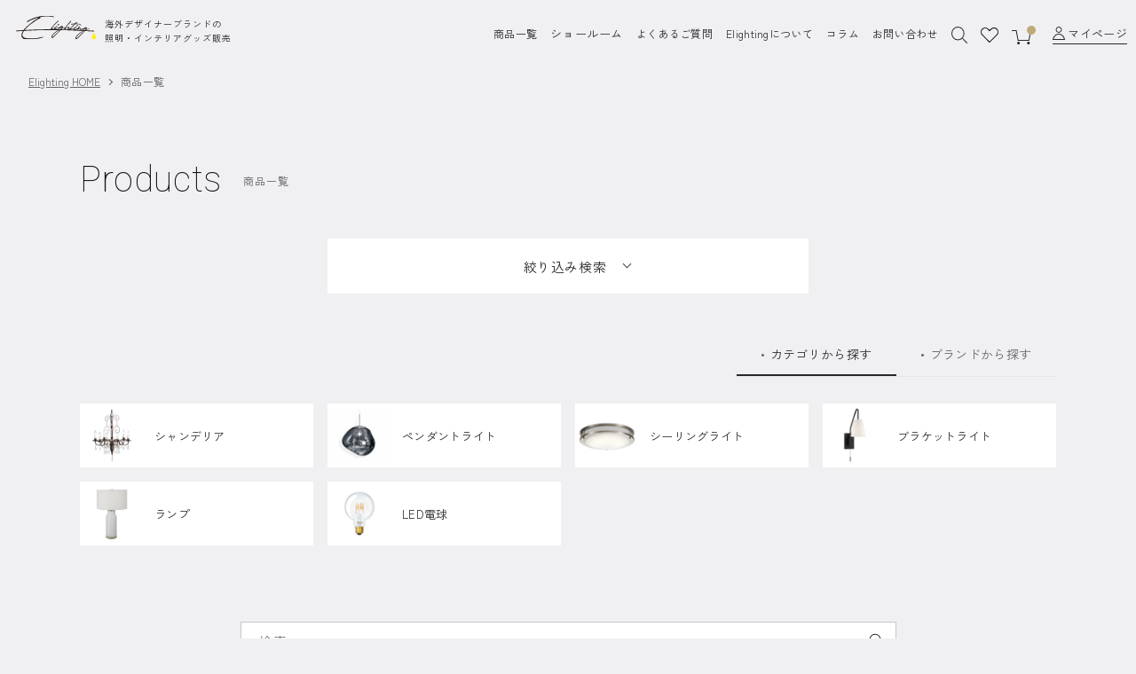

--- FILE ---
content_type: text/html; charset=utf-8
request_url: https://www.e-lighting.jp/collections/all/
body_size: 52432
content:
<!doctype html>
<html class="no-js" lang="ja">
  <head>
    <meta name="google-site-verification" content="IeeU-lHJfj6OOfatCIsNoL-dlPBSyV5g2KaIqphTVz8" />
    <meta charset="utf-8">
    <meta http-equiv="X-UA-Compatible" content="IE=edge">

    <script src="//www.e-lighting.jp/cdn/shop/t/4/assets/media.min.js?v=41183571421747321081726651098" async></script>

    
    <meta name="theme-color" content="">
    <meta property="og:image" content="//www.e-lighting.jp/cdn/shop/t/4/assets/ogp.png?v=14346">
    <link rel="apple-touch-icon" href="//www.e-lighting.jp/cdn/shop/t/4/assets/apple.png?v=14346">

    <link rel="canonical" href="https://www.e-lighting.jp/collections/all"><link rel="icon" type="image/png" href="//www.e-lighting.jp/cdn/shop/files/favicon32.png?crop=center&height=32&v=1715070809&width=32"><link rel="preconnect" href="https://fonts.shopifycdn.com" crossorigin>
    
    
      <title>
        商品一覧｜海外デザイナーブランド照明・インテリア販売｜Elighting
</title>
      <meta name="description" content="Elightingでは海外デザイナーズブランドのシャンデリア、シーリングライト、ペンダントライトなどの照明を中心にシーリングファンや花器・オブジェまでバラエティ豊かなラインナップの商品をご紹介しています。">
    
  
  

    

<meta property="og:site_name" content="Elighting">
<meta property="og:url" content="https://www.e-lighting.jp/collections/all">
<meta property="og:title" content="商品一覧｜海外デザイナーブランド照明・インテリア販売｜Elighting">
<meta property="og:type" content="website">
<meta property="og:description" content="Elightingでは海外デザイナーズブランドのシャンデリア、シーリングライト、ペンダントライトなどの照明を中心にシーリングファンや花器・オブジェまでバラエティ豊かなラインナップの商品をご紹介しています。"><meta property="og:image" content="http://www.e-lighting.jp/cdn/shop/files/OGP.jpg?v=1715070493">
  <meta property="og:image:secure_url" content="https://www.e-lighting.jp/cdn/shop/files/OGP.jpg?v=1715070493">
  <meta property="og:image:width" content="1200">
  <meta property="og:image:height" content="630"><meta name="twitter:card" content="summary_large_image">
<meta name="twitter:title" content="商品一覧｜海外デザイナーブランド照明・インテリア販売｜Elighting">
<meta name="twitter:description" content="Elightingでは海外デザイナーズブランドのシャンデリア、シーリングライト、ペンダントライトなどの照明を中心にシーリングファンや花器・オブジェまでバラエティ豊かなラインナップの商品をご紹介しています。">


    <script src="//www.e-lighting.jp/cdn/shop/t/4/assets/constants.js?v=58251544750838685771726651063" defer="defer"></script>
    <script src="//www.e-lighting.jp/cdn/shop/t/4/assets/pubsub.js?v=158357773527763999511726651116" defer="defer"></script>
    <script src="//www.e-lighting.jp/cdn/shop/t/4/assets/global.js?v=40820548392383841591726651077" defer="defer"></script><script src="//www.e-lighting.jp/cdn/shop/t/4/assets/animations.js?v=88693664871331136111726651038" defer="defer"></script><script>window.performance && window.performance.mark && window.performance.mark('shopify.content_for_header.start');</script><meta name="google-site-verification" content="IeeU-lHJfj6OOfatCIsNoL-dlPBSyV5g2KaIqphTVz8">
<meta id="shopify-digital-wallet" name="shopify-digital-wallet" content="/64485720260/digital_wallets/dialog">
<link rel="alternate" type="application/atom+xml" title="Feed" href="/collections/all.atom" />
<link rel="next" href="/collections/all?page=2">
<link rel="alternate" type="application/json+oembed" href="https://www.e-lighting.jp/collections/all.oembed">
<script async="async" src="/checkouts/internal/preloads.js?locale=ja-JP"></script>
<script id="shopify-features" type="application/json">{"accessToken":"c3eff956ea2c36e681136fc856b78339","betas":["rich-media-storefront-analytics"],"domain":"www.e-lighting.jp","predictiveSearch":false,"shopId":64485720260,"locale":"ja"}</script>
<script>var Shopify = Shopify || {};
Shopify.shop = "239ab0-2b.myshopify.com";
Shopify.locale = "ja";
Shopify.currency = {"active":"JPY","rate":"1.0"};
Shopify.country = "JP";
Shopify.theme = {"name":"エクセレ","id":139672453316,"schema_name":"Dawn","schema_version":"12.0.0","theme_store_id":887,"role":"main"};
Shopify.theme.handle = "null";
Shopify.theme.style = {"id":null,"handle":null};
Shopify.cdnHost = "www.e-lighting.jp/cdn";
Shopify.routes = Shopify.routes || {};
Shopify.routes.root = "/";</script>
<script type="module">!function(o){(o.Shopify=o.Shopify||{}).modules=!0}(window);</script>
<script>!function(o){function n(){var o=[];function n(){o.push(Array.prototype.slice.apply(arguments))}return n.q=o,n}var t=o.Shopify=o.Shopify||{};t.loadFeatures=n(),t.autoloadFeatures=n()}(window);</script>
<script id="shop-js-analytics" type="application/json">{"pageType":"collection"}</script>
<script defer="defer" async type="module" src="//www.e-lighting.jp/cdn/shopifycloud/shop-js/modules/v2/client.init-shop-cart-sync_PyU3Cxph.ja.esm.js"></script>
<script defer="defer" async type="module" src="//www.e-lighting.jp/cdn/shopifycloud/shop-js/modules/v2/chunk.common_3XpQ5sgE.esm.js"></script>
<script type="module">
  await import("//www.e-lighting.jp/cdn/shopifycloud/shop-js/modules/v2/client.init-shop-cart-sync_PyU3Cxph.ja.esm.js");
await import("//www.e-lighting.jp/cdn/shopifycloud/shop-js/modules/v2/chunk.common_3XpQ5sgE.esm.js");

  window.Shopify.SignInWithShop?.initShopCartSync?.({"fedCMEnabled":true,"windoidEnabled":true});

</script>
<script>(function() {
  var isLoaded = false;
  function asyncLoad() {
    if (isLoaded) return;
    isLoaded = true;
    var urls = ["https:\/\/assets.smartwishlist.webmarked.net\/static\/v6\/smartwishlist.js?shop=239ab0-2b.myshopify.com"];
    for (var i = 0; i < urls.length; i++) {
      var s = document.createElement('script');
      s.type = 'text/javascript';
      s.async = true;
      s.src = urls[i];
      var x = document.getElementsByTagName('script')[0];
      x.parentNode.insertBefore(s, x);
    }
  };
  if(window.attachEvent) {
    window.attachEvent('onload', asyncLoad);
  } else {
    window.addEventListener('load', asyncLoad, false);
  }
})();</script>
<script id="__st">var __st={"a":64485720260,"offset":32400,"reqid":"a83730e3-687c-4223-91f6-c7ba85ddd99f-1768901686","pageurl":"www.e-lighting.jp\/collections\/all","u":"84a337c81024","p":"collection","rtyp":"collection","rid":295947075780};</script>
<script>window.ShopifyPaypalV4VisibilityTracking = true;</script>
<script id="captcha-bootstrap">!function(){'use strict';const t='contact',e='account',n='new_comment',o=[[t,t],['blogs',n],['comments',n],[t,'customer']],c=[[e,'customer_login'],[e,'guest_login'],[e,'recover_customer_password'],[e,'create_customer']],r=t=>t.map((([t,e])=>`form[action*='/${t}']:not([data-nocaptcha='true']) input[name='form_type'][value='${e}']`)).join(','),a=t=>()=>t?[...document.querySelectorAll(t)].map((t=>t.form)):[];function s(){const t=[...o],e=r(t);return a(e)}const i='password',u='form_key',d=['recaptcha-v3-token','g-recaptcha-response','h-captcha-response',i],f=()=>{try{return window.sessionStorage}catch{return}},m='__shopify_v',_=t=>t.elements[u];function p(t,e,n=!1){try{const o=window.sessionStorage,c=JSON.parse(o.getItem(e)),{data:r}=function(t){const{data:e,action:n}=t;return t[m]||n?{data:e,action:n}:{data:t,action:n}}(c);for(const[e,n]of Object.entries(r))t.elements[e]&&(t.elements[e].value=n);n&&o.removeItem(e)}catch(o){console.error('form repopulation failed',{error:o})}}const l='form_type',E='cptcha';function T(t){t.dataset[E]=!0}const w=window,h=w.document,L='Shopify',v='ce_forms',y='captcha';let A=!1;((t,e)=>{const n=(g='f06e6c50-85a8-45c8-87d0-21a2b65856fe',I='https://cdn.shopify.com/shopifycloud/storefront-forms-hcaptcha/ce_storefront_forms_captcha_hcaptcha.v1.5.2.iife.js',D={infoText:'hCaptchaによる保護',privacyText:'プライバシー',termsText:'利用規約'},(t,e,n)=>{const o=w[L][v],c=o.bindForm;if(c)return c(t,g,e,D).then(n);var r;o.q.push([[t,g,e,D],n]),r=I,A||(h.body.append(Object.assign(h.createElement('script'),{id:'captcha-provider',async:!0,src:r})),A=!0)});var g,I,D;w[L]=w[L]||{},w[L][v]=w[L][v]||{},w[L][v].q=[],w[L][y]=w[L][y]||{},w[L][y].protect=function(t,e){n(t,void 0,e),T(t)},Object.freeze(w[L][y]),function(t,e,n,w,h,L){const[v,y,A,g]=function(t,e,n){const i=e?o:[],u=t?c:[],d=[...i,...u],f=r(d),m=r(i),_=r(d.filter((([t,e])=>n.includes(e))));return[a(f),a(m),a(_),s()]}(w,h,L),I=t=>{const e=t.target;return e instanceof HTMLFormElement?e:e&&e.form},D=t=>v().includes(t);t.addEventListener('submit',(t=>{const e=I(t);if(!e)return;const n=D(e)&&!e.dataset.hcaptchaBound&&!e.dataset.recaptchaBound,o=_(e),c=g().includes(e)&&(!o||!o.value);(n||c)&&t.preventDefault(),c&&!n&&(function(t){try{if(!f())return;!function(t){const e=f();if(!e)return;const n=_(t);if(!n)return;const o=n.value;o&&e.removeItem(o)}(t);const e=Array.from(Array(32),(()=>Math.random().toString(36)[2])).join('');!function(t,e){_(t)||t.append(Object.assign(document.createElement('input'),{type:'hidden',name:u})),t.elements[u].value=e}(t,e),function(t,e){const n=f();if(!n)return;const o=[...t.querySelectorAll(`input[type='${i}']`)].map((({name:t})=>t)),c=[...d,...o],r={};for(const[a,s]of new FormData(t).entries())c.includes(a)||(r[a]=s);n.setItem(e,JSON.stringify({[m]:1,action:t.action,data:r}))}(t,e)}catch(e){console.error('failed to persist form',e)}}(e),e.submit())}));const S=(t,e)=>{t&&!t.dataset[E]&&(n(t,e.some((e=>e===t))),T(t))};for(const o of['focusin','change'])t.addEventListener(o,(t=>{const e=I(t);D(e)&&S(e,y())}));const B=e.get('form_key'),M=e.get(l),P=B&&M;t.addEventListener('DOMContentLoaded',(()=>{const t=y();if(P)for(const e of t)e.elements[l].value===M&&p(e,B);[...new Set([...A(),...v().filter((t=>'true'===t.dataset.shopifyCaptcha))])].forEach((e=>S(e,t)))}))}(h,new URLSearchParams(w.location.search),n,t,e,['guest_login'])})(!0,!0)}();</script>
<script integrity="sha256-4kQ18oKyAcykRKYeNunJcIwy7WH5gtpwJnB7kiuLZ1E=" data-source-attribution="shopify.loadfeatures" defer="defer" src="//www.e-lighting.jp/cdn/shopifycloud/storefront/assets/storefront/load_feature-a0a9edcb.js" crossorigin="anonymous"></script>
<script data-source-attribution="shopify.dynamic_checkout.dynamic.init">var Shopify=Shopify||{};Shopify.PaymentButton=Shopify.PaymentButton||{isStorefrontPortableWallets:!0,init:function(){window.Shopify.PaymentButton.init=function(){};var t=document.createElement("script");t.src="https://www.e-lighting.jp/cdn/shopifycloud/portable-wallets/latest/portable-wallets.ja.js",t.type="module",document.head.appendChild(t)}};
</script>
<script data-source-attribution="shopify.dynamic_checkout.buyer_consent">
  function portableWalletsHideBuyerConsent(e){var t=document.getElementById("shopify-buyer-consent"),n=document.getElementById("shopify-subscription-policy-button");t&&n&&(t.classList.add("hidden"),t.setAttribute("aria-hidden","true"),n.removeEventListener("click",e))}function portableWalletsShowBuyerConsent(e){var t=document.getElementById("shopify-buyer-consent"),n=document.getElementById("shopify-subscription-policy-button");t&&n&&(t.classList.remove("hidden"),t.removeAttribute("aria-hidden"),n.addEventListener("click",e))}window.Shopify?.PaymentButton&&(window.Shopify.PaymentButton.hideBuyerConsent=portableWalletsHideBuyerConsent,window.Shopify.PaymentButton.showBuyerConsent=portableWalletsShowBuyerConsent);
</script>
<script data-source-attribution="shopify.dynamic_checkout.cart.bootstrap">document.addEventListener("DOMContentLoaded",(function(){function t(){return document.querySelector("shopify-accelerated-checkout-cart, shopify-accelerated-checkout")}if(t())Shopify.PaymentButton.init();else{new MutationObserver((function(e,n){t()&&(Shopify.PaymentButton.init(),n.disconnect())})).observe(document.body,{childList:!0,subtree:!0})}}));
</script>
<script id="sections-script" data-sections="header" defer="defer" src="//www.e-lighting.jp/cdn/shop/t/4/compiled_assets/scripts.js?v=14346"></script>
<script>window.performance && window.performance.mark && window.performance.mark('shopify.content_for_header.end');</script>


    <style data-shopify>
      @font-face {
  font-family: Assistant;
  font-weight: 400;
  font-style: normal;
  font-display: swap;
  src: url("//www.e-lighting.jp/cdn/fonts/assistant/assistant_n4.9120912a469cad1cc292572851508ca49d12e768.woff2") format("woff2"),
       url("//www.e-lighting.jp/cdn/fonts/assistant/assistant_n4.6e9875ce64e0fefcd3f4446b7ec9036b3ddd2985.woff") format("woff");
}

      @font-face {
  font-family: Assistant;
  font-weight: 700;
  font-style: normal;
  font-display: swap;
  src: url("//www.e-lighting.jp/cdn/fonts/assistant/assistant_n7.bf44452348ec8b8efa3aa3068825305886b1c83c.woff2") format("woff2"),
       url("//www.e-lighting.jp/cdn/fonts/assistant/assistant_n7.0c887fee83f6b3bda822f1150b912c72da0f7b64.woff") format("woff");
}

      
      
      @font-face {
  font-family: Assistant;
  font-weight: 400;
  font-style: normal;
  font-display: swap;
  src: url("//www.e-lighting.jp/cdn/fonts/assistant/assistant_n4.9120912a469cad1cc292572851508ca49d12e768.woff2") format("woff2"),
       url("//www.e-lighting.jp/cdn/fonts/assistant/assistant_n4.6e9875ce64e0fefcd3f4446b7ec9036b3ddd2985.woff") format("woff");
}


      
        :root,
        .color-background-1 {
          --color-background: 255,255,255;
        
          --gradient-background: #ffffff;
        
        --color-foreground: 18,18,18;
        --color-shadow: 18,18,18;
        --color-button: 18,18,18;
        --color-button-text: 255,255,255;
        --color-secondary-button: 255,255,255;
        --color-secondary-button-text: 18,18,18;
        --color-link: 18,18,18;
        --color-badge-foreground: 18,18,18;
        --color-badge-background: 255,255,255;
        --color-badge-border: 18,18,18;
        --payment-terms-background-color: rgb(255 255 255);
      }
      
        
        .color-background-2 {
          --color-background: 243,243,243;
        
          --gradient-background: #f3f3f3;
        
        --color-foreground: 18,18,18;
        --color-shadow: 18,18,18;
        --color-button: 18,18,18;
        --color-button-text: 243,243,243;
        --color-secondary-button: 243,243,243;
        --color-secondary-button-text: 18,18,18;
        --color-link: 18,18,18;
        --color-badge-foreground: 18,18,18;
        --color-badge-background: 243,243,243;
        --color-badge-border: 18,18,18;
        --payment-terms-background-color: rgb(243 243 243);
      }
      
        
        .color-inverse {
          --color-background: 36,40,51;
        
          --gradient-background: #242833;
        
        --color-foreground: 255,255,255;
        --color-shadow: 18,18,18;
        --color-button: 255,255,255;
        --color-button-text: 0,0,0;
        --color-secondary-button: 36,40,51;
        --color-secondary-button-text: 255,255,255;
        --color-link: 255,255,255;
        --color-badge-foreground: 255,255,255;
        --color-badge-background: 36,40,51;
        --color-badge-border: 255,255,255;
        --payment-terms-background-color: rgb(36 40 51);
      }
      
        
        .color-accent-1 {
          --color-background: 18,18,18;
        
          --gradient-background: #121212;
        
        --color-foreground: 255,255,255;
        --color-shadow: 18,18,18;
        --color-button: 255,255,255;
        --color-button-text: 18,18,18;
        --color-secondary-button: 18,18,18;
        --color-secondary-button-text: 255,255,255;
        --color-link: 255,255,255;
        --color-badge-foreground: 255,255,255;
        --color-badge-background: 18,18,18;
        --color-badge-border: 255,255,255;
        --payment-terms-background-color: rgb(18 18 18);
      }
      
        
        .color-accent-2 {
          --color-background: 51,79,180;
        
          --gradient-background: #334fb4;
        
        --color-foreground: 255,255,255;
        --color-shadow: 18,18,18;
        --color-button: 255,255,255;
        --color-button-text: 51,79,180;
        --color-secondary-button: 51,79,180;
        --color-secondary-button-text: 255,255,255;
        --color-link: 255,255,255;
        --color-badge-foreground: 255,255,255;
        --color-badge-background: 51,79,180;
        --color-badge-border: 255,255,255;
        --payment-terms-background-color: rgb(51 79 180);
      }
      

      body, .color-background-1, .color-background-2, .color-inverse, .color-accent-1, .color-accent-2 {
        color: rgba(var(--color-foreground), 0.75);
        background-color: rgb(var(--color-background));
      }

      :root {
        --font-body-family: Assistant, sans-serif;
        --font-body-style: normal;
        --font-body-weight: 400;
        --font-body-weight-bold: 700;

        --font-heading-family: Assistant, sans-serif;
        --font-heading-style: normal;
        --font-heading-weight: 400;

        --font-body-scale: 1.0;
        --font-heading-scale: 1.0;

        --media-padding: px;
        --media-border-opacity: 0.05;
        --media-border-width: 1px;
        --media-radius: 0px;
        --media-shadow-opacity: 0.0;
        --media-shadow-horizontal-offset: 0px;
        --media-shadow-vertical-offset: 4px;
        --media-shadow-blur-radius: 5px;
        --media-shadow-visible: 0;

        --page-width: 120rem;
        --page-width-margin: 0rem;

        --product-card-image-padding: 0.0rem;
        --product-card-corner-radius: 0.0rem;
        --product-card-text-alignment: left;
        --product-card-border-width: 0.0rem;
        --product-card-border-opacity: 0.1;
        --product-card-shadow-opacity: 0.0;
        --product-card-shadow-visible: 0;
        --product-card-shadow-horizontal-offset: 0.0rem;
        --product-card-shadow-vertical-offset: 0.4rem;
        --product-card-shadow-blur-radius: 0.5rem;

        --collection-card-image-padding: 0.0rem;
        --collection-card-corner-radius: 0.0rem;
        --collection-card-text-alignment: left;
        --collection-card-border-width: 0.0rem;
        --collection-card-border-opacity: 0.1;
        --collection-card-shadow-opacity: 0.0;
        --collection-card-shadow-visible: 0;
        --collection-card-shadow-horizontal-offset: 0.0rem;
        --collection-card-shadow-vertical-offset: 0.4rem;
        --collection-card-shadow-blur-radius: 0.5rem;

        --blog-card-image-padding: 0.0rem;
        --blog-card-corner-radius: 0.0rem;
        --blog-card-text-alignment: left;
        --blog-card-border-width: 0.0rem;
        --blog-card-border-opacity: 0.1;
        --blog-card-shadow-opacity: 0.0;
        --blog-card-shadow-visible: 0;
        --blog-card-shadow-horizontal-offset: 0.0rem;
        --blog-card-shadow-vertical-offset: 0.4rem;
        --blog-card-shadow-blur-radius: 0.5rem;

        --badge-corner-radius: 4.0rem;

        --popup-border-width: 1px;
        --popup-border-opacity: 0.1;
        --popup-corner-radius: 0px;
        --popup-shadow-opacity: 0.05;
        --popup-shadow-horizontal-offset: 0px;
        --popup-shadow-vertical-offset: 4px;
        --popup-shadow-blur-radius: 5px;

        --drawer-border-width: 1px;
        --drawer-border-opacity: 0.1;
        --drawer-shadow-opacity: 0.0;
        --drawer-shadow-horizontal-offset: 0px;
        --drawer-shadow-vertical-offset: 4px;
        --drawer-shadow-blur-radius: 5px;

        --spacing-sections-desktop: 0px;
        --spacing-sections-mobile: 0px;

        --grid-desktop-vertical-spacing: 8px;
        --grid-desktop-horizontal-spacing: 8px;
        --grid-mobile-vertical-spacing: 4px;
        --grid-mobile-horizontal-spacing: 4px;

        --text-boxes-border-opacity: 0.1;
        --text-boxes-border-width: 0px;
        --text-boxes-radius: 0px;
        --text-boxes-shadow-opacity: 0.0;
        --text-boxes-shadow-visible: 0;
        --text-boxes-shadow-horizontal-offset: 0px;
        --text-boxes-shadow-vertical-offset: 4px;
        --text-boxes-shadow-blur-radius: 5px;

        --buttons-radius: 0px;
        --buttons-radius-outset: 0px;
        --buttons-border-width: 1px;
        --buttons-border-opacity: 1.0;
        --buttons-shadow-opacity: 0.0;
        --buttons-shadow-visible: 0;
        --buttons-shadow-horizontal-offset: 0px;
        --buttons-shadow-vertical-offset: 4px;
        --buttons-shadow-blur-radius: 5px;
        --buttons-border-offset: 0px;

        --inputs-radius: 0px;
        --inputs-border-width: 1px;
        --inputs-border-opacity: 0.55;
        --inputs-shadow-opacity: 0.0;
        --inputs-shadow-horizontal-offset: 0px;
        --inputs-margin-offset: 0px;
        --inputs-shadow-vertical-offset: 4px;
        --inputs-shadow-blur-radius: 5px;
        --inputs-radius-outset: 0px;

        --variant-pills-radius: 40px;
        --variant-pills-border-width: 1px;
        --variant-pills-border-opacity: 0.55;
        --variant-pills-shadow-opacity: 0.0;
        --variant-pills-shadow-horizontal-offset: 0px;
        --variant-pills-shadow-vertical-offset: 4px;
        --variant-pills-shadow-blur-radius: 5px;
      }

      *,
      *::before,
      *::after {
        box-sizing: inherit;
      }

      html {
        box-sizing: border-box;
        font-size: calc(var(--font-body-scale) * 62.5%);
        height: 100%;
      }

      body {
        display: grid;
        grid-template-rows: auto auto 1fr auto;
        grid-template-columns: 100%;
        min-height: 100%;
        margin: 0;
        font-size: 1.5rem;
        letter-spacing: 0.06rem;
        line-height: calc(1 + 0.8 / var(--font-body-scale));
        font-family: var(--font-body-family);
        font-style: var(--font-body-style);
        font-weight: var(--font-body-weight);
      }

      @media screen and (min-width: 750px) {
        body {
          font-size: 1.6rem;
        }
      }
    </style>

    <link
      href="https://cdnjs.cloudflare.com/ajax/libs/slick-carousel/1.8.1/slick.min.css"
      rel="stylesheet"
      crossorigin="anonymous"
    >
    <link
      href="https://cdnjs.cloudflare.com/ajax/libs/slick-carousel/1.8.1/slick-theme.min.css"
      rel="stylesheet"
      crossorigin="anonymous"
    >

      <link rel="preconnect" href="https://fonts.googleapis.com">
      <link rel="preconnect" href="https://fonts.gstatic.com" crossorigin>
      <link href="https://fonts.googleapis.com/css2?family=Roboto:wght@100;300;400;500;700&family=Zen+Kaku+Gothic+New:wght@400;500;700&display=swap" rel="stylesheet">
    

    <link href="//www.e-lighting.jp/cdn/shop/t/4/assets/base.css?v=22615539281115885671726651038" rel="stylesheet" type="text/css" media="all" />
    <link href="//www.e-lighting.jp/cdn/shop/t/4/assets/styles.min.css?v=44242571619114995521760687236" rel="stylesheet" type="text/css" media="all" />

    <script src="//ajax.googleapis.com/ajax/libs/jquery/3.6.0/jquery.min.js" crossorigin="anonymous"></script>

    <script src="//www.e-lighting.jp/cdn/shop/t/4/assets/common_page.min.js?v=159858897746999835431726651047" async></script>

    <script
      src="https://cdnjs.cloudflare.com/ajax/libs/slick-carousel/1.8.1/slick.min.js"
      integrity="sha512-XtmMtDEcNz2j7ekrtHvOVR4iwwaD6o/FUJe6+Zq+HgcCsk3kj4uSQQR8weQ2QVj1o0Pk6PwYLohm206ZzNfubg=="
      crossorigin="anonymous"
      referrerpolicy="no-referrer"
    ></script><link rel="preload" as="font" href="//www.e-lighting.jp/cdn/fonts/assistant/assistant_n4.9120912a469cad1cc292572851508ca49d12e768.woff2" type="font/woff2" crossorigin><link rel="preload" as="font" href="//www.e-lighting.jp/cdn/fonts/assistant/assistant_n4.9120912a469cad1cc292572851508ca49d12e768.woff2" type="font/woff2" crossorigin><link
        rel="stylesheet"
        href="//www.e-lighting.jp/cdn/shop/t/4/assets/component-predictive-search.css?v=118923337488134913561726651059"
        media="print"
        onload="this.media='all'"
      ><script>
      document.documentElement.className = document.documentElement.className.replace('no-js', 'js');
      if (Shopify.designMode) {
        document.documentElement.classList.add('shopify-design-mode');
      }
    </script>

    
    
  <!-- BEGIN app block: shopify://apps/powerful-form-builder/blocks/app-embed/e4bcb1eb-35b2-42e6-bc37-bfe0e1542c9d --><script type="text/javascript" hs-ignore data-cookieconsent="ignore">
  var Globo = Globo || {};
  var globoFormbuilderRecaptchaInit = function(){};
  var globoFormbuilderHcaptchaInit = function(){};
  window.Globo.FormBuilder = window.Globo.FormBuilder || {};
  window.Globo.FormBuilder.shop = {"configuration":{"money_format":"¥{{amount_no_decimals}}"},"pricing":{"features":{"bulkOrderForm":false,"cartForm":false,"fileUpload":2,"removeCopyright":false,"restrictedEmailDomains":false,"metrics":false}},"settings":{"copyright":"Powered by <a href=\"https://globosoftware.net\" target=\"_blank\">Globo</a> <a href=\"https://apps.shopify.com/form-builder-contact-form\" target=\"_blank\">Form Builder</a>","hideWaterMark":false,"reCaptcha":{"recaptchaType":"v2","siteKey":false,"languageCode":"en"},"hCaptcha":{"siteKey":false},"scrollTop":false,"customCssCode":"","customCssEnabled":false,"additionalColumns":[]},"encryption_form_id":1,"url":"https://app.powerfulform.com/","CDN_URL":"https://dxo9oalx9qc1s.cloudfront.net","app_id":"1783207"};

  if(window.Globo.FormBuilder.shop.settings.customCssEnabled && window.Globo.FormBuilder.shop.settings.customCssCode){
    const customStyle = document.createElement('style');
    customStyle.type = 'text/css';
    customStyle.innerHTML = window.Globo.FormBuilder.shop.settings.customCssCode;
    document.head.appendChild(customStyle);
  }

  window.Globo.FormBuilder.forms = [];
    
      
      
      
      window.Globo.FormBuilder.forms[33930] = {"33930":{"elements":[{"id":"group-1","type":"group","label":"Page 1","description":"","elements":[{"id":"select-1","type":"select","label":{"ja":"法人・個人"},"placeholder":{"ja":"選択してください"},"options":[{"label":{"ja":"法人"},"value":"法人"},{"label":{"ja":"個人"},"value":"個人"}],"defaultOption":"","description":"","hideLabel":false,"keepPositionLabel":false,"columnWidth":50,"displayDisjunctive":false,"required":true},{"id":"checkbox-1","type":"checkbox","label":{"ja":"お問い合わせ項目（複数選択可能）"},"options":[{"label":{"ja":"商品スペックについて"},"value":"商品スペックについて"},{"label":{"ja":"在庫確認・見積もり依頼"},"value":"在庫確認・見積もり依頼"},{"label":{"ja":"修理・メンテナンスについて"},"value":"修理・メンテナンスについて"},{"label":{"ja":"電気工事について"},"value":"電気工事について"},{"label":{"ja":"コーディネート相談について"},"value":"コーディネート相談について"},{"label":{"ja":"ショールームについて"},"value":"ショールームについて"},{"label":{"ja":"その他"},"value":"その他"}],"defaultOptions":"","otherOptionLabel":"Other","otherOptionPlaceholder":"Enter other option","hideLabel":false,"keepPositionLabel":false,"inlineOption":100,"columnWidth":50,"displayType":"show","displayDisjunctive":false,"conditionalField":false,"required":true},{"id":"text-4","type":"text","label":{"ja":"会社名"},"placeholder":"","description":"","limitCharacters":false,"characters":100,"hideLabel":false,"keepPositionLabel":false,"columnWidth":50,"displayType":"show","displayDisjunctive":false,"conditionalField":true,"displayRules":[{"field":"select-1","relation":"equal","condition":"法人"}],"required":true},{"id":"text-5","type":"text","label":{"ja":"ご担当者様名"},"placeholder":"","description":"","limitCharacters":false,"characters":100,"hideLabel":false,"keepPositionLabel":false,"columnWidth":50,"displayType":"show","displayDisjunctive":false,"conditionalField":true,"displayRules":[{"field":"select-1","relation":"equal","condition":"法人"}],"required":true},{"id":"text","type":"text","label":{"ja":"お名前"},"placeholder":{"ja":""},"description":null,"hideLabel":false,"required":true,"columnWidth":50,"conditionalField":true,"displayType":"show","displayRules":[{"field":"select-1","relation":"equal","condition":"個人"}]},{"id":"text-1","type":"text","label":{"ja":"電話番号"},"placeholder":"","description":"","limitCharacters":false,"characters":100,"hideLabel":false,"keepPositionLabel":false,"columnWidth":50,"displayType":"show","displayDisjunctive":false,"conditionalField":false,"required":true},{"id":"email","type":"email","label":{"ja":"メールアドレス"},"placeholder":{"ja":""},"description":null,"hideLabel":false,"required":true,"columnWidth":50,"conditionalField":false},{"id":"text-2","type":"text","label":{"ja":"取り付け場所の郵便番号"},"placeholder":"","description":"","limitCharacters":false,"characters":100,"hideLabel":false,"keepPositionLabel":false,"columnWidth":50,"displayType":"show","displayDisjunctive":false,"conditionalField":false},{"id":"text-3","type":"text","label":{"ja":"取り付け場所の住所"},"placeholder":"","description":"","limitCharacters":false,"characters":100,"hideLabel":false,"keepPositionLabel":false,"columnWidth":100,"displayType":"show","displayDisjunctive":false,"conditionalField":false,"required":false},{"id":"textarea","type":"textarea","label":{"ja":"取り付けについて"},"placeholder":{"ja":""},"description":null,"hideLabel":false,"required":false,"columnWidth":100,"conditionalField":false},{"id":"file2-1","type":"file2","label":{"ja":"設置場所"},"button-text":{"ja":"ファイルを選択"},"placeholder":{"ja":""},"hint":{"ja":"JPG、JPEG、PNG、GIF、SVG、PDFが\u003cbr class=\"sp\"\u003eアップロードできます"},"allowed-multiple":true,"allowed-extensions":["jpg","jpeg","png","gif","svg","pdf"],"description":{"ja":"\u003cspan class=\"txt1\"\u003e設置する部屋の様子、スイッチなど、設置場所の様子がわかる写真を添付してください。\u003c\/span\u003e\u003cbr\u003e\u003cspan class=\"txt2\"\u003e（電気工事について、写真加工サービスや照明のご相談のお客様はご利用ください）\u003c\/span\u003e  \u003cul class=\"det-list\"\u003e   \u003cli\u003e納品・工事場所の平面図、その他の関連資料をお持ちの際はデータを添付していただけるとスムーズにご案内が可能です\u003c\/li\u003e   \u003cli\u003e複数ファイルのアップロードが可能です\u003c\/li\u003e   \u003cli\u003eファイルサイズの上限は30MBです\u003c\/li\u003e \u003c\/ul\u003e"},"hideLabel":false,"keepPositionLabel":false,"columnWidth":100,"displayType":"show","displayDisjunctive":false,"conditionalField":false},{"id":"textarea-1","type":"textarea","label":{"ja":"お問い合わせ内容"},"placeholder":"","description":"","limitCharacters":false,"characters":100,"hideLabel":false,"keepPositionLabel":false,"columnWidth":50,"displayType":"show","displayDisjunctive":false,"conditionalField":false,"required":true}]}],"errorMessage":{"required":{"ja":"入力してください"},"minSelections":"Please choose at least {{ min_selections }} options","maxSelections":"Please choose at maximum of {{ max_selections }} options","exactlySelections":"Please choose exactly {{ exact_selections }} options","invalid":{"ja":"無効"},"invalidName":"Invalid name","invalidEmail":"Invalid email","invalidURL":"Invalid url","invalidPhone":"Invalid phone","invalidNumber":"Invalid number","invalidPassword":"Invalid password","confirmPasswordNotMatch":"Confirmed password doesn't match","customerAlreadyExists":"Customer already exists","fileSizeLimit":"File size limit","fileNotAllowed":"File not allowed","requiredCaptcha":"Required captcha","requiredProducts":"Please select product","limitQuantity":"The number of products left in stock has been exceeded","shopifyInvalidPhone":"phone - Enter a valid phone number to use this delivery method","shopifyPhoneHasAlready":"phone - Phone has already been taken","shopifyInvalidProvice":"addresses.province - is not valid","otherError":"Something went wrong, please try again"},"appearance":{"layout":"default","width":"800","style":"flat","mainColor":"#EB1256","floatingIcon":"\u003csvg aria-hidden=\"true\" focusable=\"false\" data-prefix=\"far\" data-icon=\"envelope\" class=\"svg-inline--fa fa-envelope fa-w-16\" role=\"img\" xmlns=\"http:\/\/www.w3.org\/2000\/svg\" viewBox=\"0 0 512 512\"\u003e\u003cpath fill=\"currentColor\" d=\"M464 64H48C21.49 64 0 85.49 0 112v288c0 26.51 21.49 48 48 48h416c26.51 0 48-21.49 48-48V112c0-26.51-21.49-48-48-48zm0 48v40.805c-22.422 18.259-58.168 46.651-134.587 106.49-16.841 13.247-50.201 45.072-73.413 44.701-23.208.375-56.579-31.459-73.413-44.701C106.18 199.465 70.425 171.067 48 152.805V112h416zM48 400V214.398c22.914 18.251 55.409 43.862 104.938 82.646 21.857 17.205 60.134 55.186 103.062 54.955 42.717.231 80.509-37.199 103.053-54.947 49.528-38.783 82.032-64.401 104.947-82.653V400H48z\"\u003e\u003c\/path\u003e\u003c\/svg\u003e","floatingText":null,"displayOnAllPage":false,"formType":"normalForm","background":"color","backgroundColor":"#fff","descriptionColor":"rgba(40,40,44,1)","headingColor":"rgba(40,40,44,1)","labelColor":"rgba(40,40,44,1)","optionColor":"rgba(40,40,44,1)","paragraphBackground":"#fff","paragraphColor":"rgba(40,40,44,1)","colorScheme":{"solidButton":{"red":235,"green":18,"blue":86},"solidButtonLabel":{"red":255,"green":255,"blue":255},"text":{"red":40,"green":40,"blue":44},"outlineButton":{"red":235,"green":18,"blue":86},"background":{"red":255,"green":255,"blue":255}},"fontSize":"medium"},"afterSubmit":{"action":"redirectToPage","message":{"ja":"\u003cp\u003eお問い合わせフォームに入力いただいた内容を確認の上、3営業日以内に担当者より連絡いたします。\u003c\/p\u003e\u003cp\u003eこちらからの連絡がない場合は、お問い合わせのお手続きが正しく行えていない可能性がございますので、お手数ですが再度お手続きいただくか、お電話くださいますようお願い申し上げます。\u003c\/p\u003e"},"redirectUrl":"\/pages\/complete"},"footer":{"description":null,"previousText":"Previous","nextText":"Next","submitText":"Submit"},"header":{"active":true,"title":"Contact us","description":"Leave your message and we'll get back to you shortly."},"isStepByStepForm":true,"publish":{"requiredLogin":false,"requiredLoginMessage":"Please \u003ca href='\/account\/login' title='login'\u003elogin\u003c\/a\u003e to continue"},"reCaptcha":{"enable":false},"html":"\n\u003cdiv class=\"globo-form default-form globo-form-id-33930 \" data-locale=\"ja\" \u003e\n\n\u003cstyle\u003e\n\n\n    :root .globo-form-app[data-id=\"33930\"]{\n        \n        --gfb-color-solidButton: 235,18,86;\n        --gfb-color-solidButtonColor: rgb(var(--gfb-color-solidButton));\n        --gfb-color-solidButtonLabel: 255,255,255;\n        --gfb-color-solidButtonLabelColor: rgb(var(--gfb-color-solidButtonLabel));\n        --gfb-color-text: 40,40,44;\n        --gfb-color-textColor: rgb(var(--gfb-color-text));\n        --gfb-color-outlineButton: 235,18,86;\n        --gfb-color-outlineButtonColor: rgb(var(--gfb-color-outlineButton));\n        --gfb-color-background: 255,255,255;\n        --gfb-color-backgroundColor: rgb(var(--gfb-color-background));\n        \n        --gfb-main-color: #EB1256;\n        --gfb-primary-color: var(--gfb-color-solidButtonColor, var(--gfb-main-color));\n        --gfb-primary-text-color: var(--gfb-color-solidButtonLabelColor, #FFF);\n        --gfb-form-width: 800px;\n        --gfb-font-family: inherit;\n        --gfb-font-style: inherit;\n        --gfb--image: 40%;\n        --gfb-image-ratio-draft: var(--gfb--image);\n        --gfb-image-ratio: var(--gfb-image-ratio-draft);\n        \n        --gfb-bg-temp-color: #FFF;\n        --gfb-bg-position: ;\n        \n            --gfb-bg-temp-color: #fff;\n        \n        --gfb-bg-color: var(--gfb-color-backgroundColor, var(--gfb-bg-temp-color));\n        \n    }\n    \n.globo-form-id-33930 .globo-form-app{\n    max-width: 800px;\n    width: -webkit-fill-available;\n    \n    background-color: var(--gfb-bg-color);\n    \n    \n}\n\n.globo-form-id-33930 .globo-form-app .globo-heading{\n    color: var(--gfb-color-textColor, rgba(40,40,44,1))\n}\n\n\n\n.globo-form-id-33930 .globo-form-app .globo-description,\n.globo-form-id-33930 .globo-form-app .header .globo-description{\n    --gfb-color-description: rgba(var(--gfb-color-text), 0.8);\n    color: var(--gfb-color-description, rgba(40,40,44,1));\n}\n.globo-form-id-33930 .globo-form-app .globo-label,\n.globo-form-id-33930 .globo-form-app .globo-form-control label.globo-label,\n.globo-form-id-33930 .globo-form-app .globo-form-control label.globo-label span.label-content{\n    color: var(--gfb-color-textColor, rgba(40,40,44,1));\n    text-align: left;\n}\n.globo-form-id-33930 .globo-form-app .globo-label.globo-position-label{\n    height: 20px !important;\n}\n.globo-form-id-33930 .globo-form-app .globo-form-control .help-text.globo-description,\n.globo-form-id-33930 .globo-form-app .globo-form-control span.globo-description{\n    --gfb-color-description: rgba(var(--gfb-color-text), 0.8);\n    color: var(--gfb-color-description, rgba(40,40,44,1));\n}\n.globo-form-id-33930 .globo-form-app .globo-form-control .checkbox-wrapper .globo-option,\n.globo-form-id-33930 .globo-form-app .globo-form-control .radio-wrapper .globo-option\n{\n    color: var(--gfb-color-textColor, rgba(40,40,44,1));\n}\n.globo-form-id-33930 .globo-form-app .footer,\n.globo-form-id-33930 .globo-form-app .gfb__footer{\n    text-align:;\n}\n.globo-form-id-33930 .globo-form-app .footer button,\n.globo-form-id-33930 .globo-form-app .gfb__footer button{\n    border:1px solid var(--gfb-primary-color);\n    \n}\n.globo-form-id-33930 .globo-form-app .footer button.submit,\n.globo-form-id-33930 .globo-form-app .gfb__footer button.submit\n.globo-form-id-33930 .globo-form-app .footer button.checkout,\n.globo-form-id-33930 .globo-form-app .gfb__footer button.checkout,\n.globo-form-id-33930 .globo-form-app .footer button.action.loading .spinner,\n.globo-form-id-33930 .globo-form-app .gfb__footer button.action.loading .spinner{\n    background-color: var(--gfb-primary-color);\n    color : #ffffff;\n}\n.globo-form-id-33930 .globo-form-app .globo-form-control .star-rating\u003efieldset:not(:checked)\u003elabel:before {\n    content: url('data:image\/svg+xml; utf8, \u003csvg aria-hidden=\"true\" focusable=\"false\" data-prefix=\"far\" data-icon=\"star\" class=\"svg-inline--fa fa-star fa-w-18\" role=\"img\" xmlns=\"http:\/\/www.w3.org\/2000\/svg\" viewBox=\"0 0 576 512\"\u003e\u003cpath fill=\"%23EB1256\" d=\"M528.1 171.5L382 150.2 316.7 17.8c-11.7-23.6-45.6-23.9-57.4 0L194 150.2 47.9 171.5c-26.2 3.8-36.7 36.1-17.7 54.6l105.7 103-25 145.5c-4.5 26.3 23.2 46 46.4 33.7L288 439.6l130.7 68.7c23.2 12.2 50.9-7.4 46.4-33.7l-25-145.5 105.7-103c19-18.5 8.5-50.8-17.7-54.6zM388.6 312.3l23.7 138.4L288 385.4l-124.3 65.3 23.7-138.4-100.6-98 139-20.2 62.2-126 62.2 126 139 20.2-100.6 98z\"\u003e\u003c\/path\u003e\u003c\/svg\u003e');\n}\n.globo-form-id-33930 .globo-form-app .globo-form-control .star-rating\u003efieldset\u003einput:checked ~ label:before {\n    content: url('data:image\/svg+xml; utf8, \u003csvg aria-hidden=\"true\" focusable=\"false\" data-prefix=\"fas\" data-icon=\"star\" class=\"svg-inline--fa fa-star fa-w-18\" role=\"img\" xmlns=\"http:\/\/www.w3.org\/2000\/svg\" viewBox=\"0 0 576 512\"\u003e\u003cpath fill=\"%23EB1256\" d=\"M259.3 17.8L194 150.2 47.9 171.5c-26.2 3.8-36.7 36.1-17.7 54.6l105.7 103-25 145.5c-4.5 26.3 23.2 46 46.4 33.7L288 439.6l130.7 68.7c23.2 12.2 50.9-7.4 46.4-33.7l-25-145.5 105.7-103c19-18.5 8.5-50.8-17.7-54.6L382 150.2 316.7 17.8c-11.7-23.6-45.6-23.9-57.4 0z\"\u003e\u003c\/path\u003e\u003c\/svg\u003e');\n}\n.globo-form-id-33930 .globo-form-app .globo-form-control .star-rating\u003efieldset:not(:checked)\u003elabel:hover:before,\n.globo-form-id-33930 .globo-form-app .globo-form-control .star-rating\u003efieldset:not(:checked)\u003elabel:hover ~ label:before{\n    content : url('data:image\/svg+xml; utf8, \u003csvg aria-hidden=\"true\" focusable=\"false\" data-prefix=\"fas\" data-icon=\"star\" class=\"svg-inline--fa fa-star fa-w-18\" role=\"img\" xmlns=\"http:\/\/www.w3.org\/2000\/svg\" viewBox=\"0 0 576 512\"\u003e\u003cpath fill=\"%23EB1256\" d=\"M259.3 17.8L194 150.2 47.9 171.5c-26.2 3.8-36.7 36.1-17.7 54.6l105.7 103-25 145.5c-4.5 26.3 23.2 46 46.4 33.7L288 439.6l130.7 68.7c23.2 12.2 50.9-7.4 46.4-33.7l-25-145.5 105.7-103c19-18.5 8.5-50.8-17.7-54.6L382 150.2 316.7 17.8c-11.7-23.6-45.6-23.9-57.4 0z\"\u003e\u003c\/path\u003e\u003c\/svg\u003e')\n}\n.globo-form-id-33930 .globo-form-app .globo-form-control .checkbox-wrapper .checkbox-input:checked ~ .checkbox-label:before {\n    border-color: var(--gfb-primary-color);\n    box-shadow: 0 4px 6px rgba(50,50,93,0.11), 0 1px 3px rgba(0,0,0,0.08);\n    background-color: var(--gfb-primary-color);\n}\n.globo-form-id-33930 .globo-form-app .step.-completed .step__number,\n.globo-form-id-33930 .globo-form-app .line.-progress,\n.globo-form-id-33930 .globo-form-app .line.-start{\n    background-color: var(--gfb-primary-color);\n}\n.globo-form-id-33930 .globo-form-app .checkmark__check,\n.globo-form-id-33930 .globo-form-app .checkmark__circle{\n    stroke: var(--gfb-primary-color);\n}\n.globo-form-id-33930 .floating-button{\n    background-color: var(--gfb-primary-color);\n}\n.globo-form-id-33930 .globo-form-app .globo-form-control .checkbox-wrapper .checkbox-input ~ .checkbox-label:before,\n.globo-form-app .globo-form-control .radio-wrapper .radio-input ~ .radio-label:after{\n    border-color : var(--gfb-primary-color);\n}\n.globo-form-id-33930 .flatpickr-day.selected, \n.globo-form-id-33930 .flatpickr-day.startRange, \n.globo-form-id-33930 .flatpickr-day.endRange, \n.globo-form-id-33930 .flatpickr-day.selected.inRange, \n.globo-form-id-33930 .flatpickr-day.startRange.inRange, \n.globo-form-id-33930 .flatpickr-day.endRange.inRange, \n.globo-form-id-33930 .flatpickr-day.selected:focus, \n.globo-form-id-33930 .flatpickr-day.startRange:focus, \n.globo-form-id-33930 .flatpickr-day.endRange:focus, \n.globo-form-id-33930 .flatpickr-day.selected:hover, \n.globo-form-id-33930 .flatpickr-day.startRange:hover, \n.globo-form-id-33930 .flatpickr-day.endRange:hover, \n.globo-form-id-33930 .flatpickr-day.selected.prevMonthDay, \n.globo-form-id-33930 .flatpickr-day.startRange.prevMonthDay, \n.globo-form-id-33930 .flatpickr-day.endRange.prevMonthDay, \n.globo-form-id-33930 .flatpickr-day.selected.nextMonthDay, \n.globo-form-id-33930 .flatpickr-day.startRange.nextMonthDay, \n.globo-form-id-33930 .flatpickr-day.endRange.nextMonthDay {\n    background: var(--gfb-primary-color);\n    border-color: var(--gfb-primary-color);\n}\n.globo-form-id-33930 .globo-paragraph {\n    background: #fff;\n    color: var(--gfb-color-textColor, rgba(40,40,44,1));\n    width: 100%!important;\n}\n\n[dir=\"rtl\"] .globo-form-app .header .title,\n[dir=\"rtl\"] .globo-form-app .header .description,\n[dir=\"rtl\"] .globo-form-id-33930 .globo-form-app .globo-heading,\n[dir=\"rtl\"] .globo-form-id-33930 .globo-form-app .globo-label,\n[dir=\"rtl\"] .globo-form-id-33930 .globo-form-app .globo-form-control label.globo-label,\n[dir=\"rtl\"] .globo-form-id-33930 .globo-form-app .globo-form-control label.globo-label span.label-content{\n    text-align: right;\n}\n\n[dir=\"rtl\"] .globo-form-app .line {\n    left: unset;\n    right: 50%;\n}\n\n[dir=\"rtl\"] .globo-form-id-33930 .globo-form-app .line.-start {\n    left: unset;    \n    right: 0%;\n}\n\n\u003c\/style\u003e\n\n\n\n\n\u003cdiv class=\"globo-form-app default-layout gfb-style-flat  gfb-font-size-medium\" data-id=33930\u003e\n    \n    \u003cdiv class=\"header dismiss hidden\" onclick=\"Globo.FormBuilder.closeModalForm(this)\"\u003e\n        \u003csvg width=20 height=20 viewBox=\"0 0 20 20\" class=\"\" focusable=\"false\" aria-hidden=\"true\"\u003e\u003cpath d=\"M11.414 10l4.293-4.293a.999.999 0 1 0-1.414-1.414L10 8.586 5.707 4.293a.999.999 0 1 0-1.414 1.414L8.586 10l-4.293 4.293a.999.999 0 1 0 1.414 1.414L10 11.414l4.293 4.293a.997.997 0 0 0 1.414 0 .999.999 0 0 0 0-1.414L11.414 10z\" fill-rule=\"evenodd\"\u003e\u003c\/path\u003e\u003c\/svg\u003e\n    \u003c\/div\u003e\n    \u003cform class=\"g-container\" novalidate action=\"https:\/\/app.powerfulform.com\/api\/front\/form\/33930\/send\" method=\"POST\" enctype=\"multipart\/form-data\" data-id=33930\u003e\n        \n            \n            \u003cdiv class=\"header\" data-path=\"header\"\u003e\n                \u003ch3 class=\"title globo-heading\"\u003eContact us\u003c\/h3\u003e\n                \n                \u003cdiv class=\"description globo-description\"\u003eLeave your message and we'll get back to you shortly.\u003c\/div\u003e\n                \n            \u003c\/div\u003e\n            \n        \n        \n            \u003cdiv class=\"globo-formbuilder-wizard\" data-id=33930\u003e\n                \u003cdiv class=\"wizard__content\"\u003e\n                    \u003cheader class=\"wizard__header\"\u003e\n                        \u003cdiv class=\"wizard__steps\"\u003e\n                        \u003cnav class=\"steps hidden\"\u003e\n                            \n                            \n                                \n                            \n                            \n                                \n                                    \n                                    \n                                    \n                                    \n                                    \u003cdiv class=\"step last \" data-element-id=\"group-1\"  data-step=\"0\" \u003e\n                                        \u003cdiv class=\"step__content\"\u003e\n                                            \u003cp class=\"step__number\"\u003e\u003c\/p\u003e\n                                            \u003csvg class=\"checkmark\" xmlns=\"http:\/\/www.w3.org\/2000\/svg\" width=52 height=52 viewBox=\"0 0 52 52\"\u003e\n                                                \u003ccircle class=\"checkmark__circle\" cx=\"26\" cy=\"26\" r=\"25\" fill=\"none\"\/\u003e\n                                                \u003cpath class=\"checkmark__check\" fill=\"none\" d=\"M14.1 27.2l7.1 7.2 16.7-16.8\"\/\u003e\n                                            \u003c\/svg\u003e\n                                            \u003cdiv class=\"lines\"\u003e\n                                                \n                                                    \u003cdiv class=\"line -start\"\u003e\u003c\/div\u003e\n                                                \n                                                \u003cdiv class=\"line -background\"\u003e\n                                                \u003c\/div\u003e\n                                                \u003cdiv class=\"line -progress\"\u003e\n                                                \u003c\/div\u003e\n                                            \u003c\/div\u003e  \n                                        \u003c\/div\u003e\n                                    \u003c\/div\u003e\n                                \n                            \n                        \u003c\/nav\u003e\n                        \u003c\/div\u003e\n                    \u003c\/header\u003e\n                    \u003cdiv class=\"panels\"\u003e\n                        \n                            \n                            \n                            \n                            \n                                \u003cdiv class=\"panel \" data-element-id=\"group-1\" data-id=33930  data-step=\"0\" style=\"padding-top:0\"\u003e\n                                    \n                                            \n                                                \n                                                    \n\n\n\n\n\n\n\n\n\n\n\n\n\n\n\n\n    \n\n\n\n\n\n\n\n\n\n\n\u003cdiv class=\"globo-form-control layout-2-column \"  data-type='select' data-element-id='select-1' data-default-value=\"\" data-type=\"select\" \u003e\n    \n    \n\n\n    \n        \n\u003clabel for=\"33930-select-1\" class=\"flat-label globo-label gfb__label-v2 \" data-label=\"法人・個人\"\u003e\n    \u003cspan class=\"label-content\" data-label=\"法人・個人\"\u003e法人・個人\u003c\/span\u003e\n    \n        \u003cspan class=\"text-danger text-smaller\"\u003e *\u003c\/span\u003e\n    \n\u003c\/label\u003e\n\n    \n\n    \n    \n    \u003cdiv class=\"globo-form-input\"\u003e\n        \n        \n        \u003cselect data-searchable=\"\" name=\"select-1\"  id=\"33930-select-1\" class=\"flat-input wide\" presence\u003e\n            \u003coption selected=\"selected\" value=\"\" disabled=\"disabled\"\u003e選択してください\u003c\/option\u003e\n            \n            \u003coption value=\"法人\" \u003e法人\u003c\/option\u003e\n            \n            \u003coption value=\"個人\" \u003e個人\u003c\/option\u003e\n            \n        \u003c\/select\u003e\n    \u003c\/div\u003e\n    \n    \u003csmall class=\"messages\" id=\"33930-select-1-error\"\u003e\u003c\/small\u003e\n\u003c\/div\u003e\n\n\n\n                                                \n                                            \n                                                \n                                                    \n\n\n\n\n\n\n\n\n\n\n\n\n\n\n\n\n    \n\n\n\n\n\n\n\n\n\n\n\n\u003cdiv class=\"globo-form-control layout-2-column \"  data-type='checkbox' data-element-id='checkbox-1' data-default-value=\"\\\" data-type=\"checkbox\"\u003e\n    \n\n\n    \u003clabel tabindex=\"0\" class=\"flat-label globo-label \" data-label=\"お問い合わせ項目（複数選択可能）\"\u003e\u003cspan class=\"label-content\" data-label=\"お問い合わせ項目（複数選択可能）\"\u003eお問い合わせ項目（複数選択可能）\u003c\/span\u003e\u003cspan class=\"text-danger text-smaller\"\u003e *\u003c\/span\u003e\u003c\/label\u003e\n    \n    \n    \u003cdiv class=\"globo-form-input\"\u003e\n        \u003cul class=\"flex-wrap\"\u003e\n            \n                \n                \n                    \n                \n                \u003cli class=\"globo-list-control option-1-column\"\u003e\n                    \u003cdiv class=\"checkbox-wrapper\"\u003e\n                        \u003cinput class=\"checkbox-input\"  id=\"33930-checkbox-1-商品スペックについて-\" type=\"checkbox\" data-type=\"checkbox\" name=\"checkbox-1[]\" presence value=\"商品スペックについて\"  \u003e\n                        \u003clabel tabindex=\"0\" aria-label=\"商品スペックについて\" class=\"checkbox-label globo-option\" for=\"33930-checkbox-1-商品スペックについて-\"\u003e商品スペックについて\u003c\/label\u003e\n                    \u003c\/div\u003e\n                \u003c\/li\u003e\n            \n                \n                \n                    \n                \n                \u003cli class=\"globo-list-control option-1-column\"\u003e\n                    \u003cdiv class=\"checkbox-wrapper\"\u003e\n                        \u003cinput class=\"checkbox-input\"  id=\"33930-checkbox-1-在庫確認・見積もり依頼-\" type=\"checkbox\" data-type=\"checkbox\" name=\"checkbox-1[]\" presence value=\"在庫確認・見積もり依頼\"  \u003e\n                        \u003clabel tabindex=\"0\" aria-label=\"在庫確認・見積もり依頼\" class=\"checkbox-label globo-option\" for=\"33930-checkbox-1-在庫確認・見積もり依頼-\"\u003e在庫確認・見積もり依頼\u003c\/label\u003e\n                    \u003c\/div\u003e\n                \u003c\/li\u003e\n            \n                \n                \n                    \n                \n                \u003cli class=\"globo-list-control option-1-column\"\u003e\n                    \u003cdiv class=\"checkbox-wrapper\"\u003e\n                        \u003cinput class=\"checkbox-input\"  id=\"33930-checkbox-1-修理・メンテナンスについて-\" type=\"checkbox\" data-type=\"checkbox\" name=\"checkbox-1[]\" presence value=\"修理・メンテナンスについて\"  \u003e\n                        \u003clabel tabindex=\"0\" aria-label=\"修理・メンテナンスについて\" class=\"checkbox-label globo-option\" for=\"33930-checkbox-1-修理・メンテナンスについて-\"\u003e修理・メンテナンスについて\u003c\/label\u003e\n                    \u003c\/div\u003e\n                \u003c\/li\u003e\n            \n                \n                \n                    \n                \n                \u003cli class=\"globo-list-control option-1-column\"\u003e\n                    \u003cdiv class=\"checkbox-wrapper\"\u003e\n                        \u003cinput class=\"checkbox-input\"  id=\"33930-checkbox-1-電気工事について-\" type=\"checkbox\" data-type=\"checkbox\" name=\"checkbox-1[]\" presence value=\"電気工事について\"  \u003e\n                        \u003clabel tabindex=\"0\" aria-label=\"電気工事について\" class=\"checkbox-label globo-option\" for=\"33930-checkbox-1-電気工事について-\"\u003e電気工事について\u003c\/label\u003e\n                    \u003c\/div\u003e\n                \u003c\/li\u003e\n            \n                \n                \n                    \n                \n                \u003cli class=\"globo-list-control option-1-column\"\u003e\n                    \u003cdiv class=\"checkbox-wrapper\"\u003e\n                        \u003cinput class=\"checkbox-input\"  id=\"33930-checkbox-1-コーディネート相談について-\" type=\"checkbox\" data-type=\"checkbox\" name=\"checkbox-1[]\" presence value=\"コーディネート相談について\"  \u003e\n                        \u003clabel tabindex=\"0\" aria-label=\"コーディネート相談について\" class=\"checkbox-label globo-option\" for=\"33930-checkbox-1-コーディネート相談について-\"\u003eコーディネート相談について\u003c\/label\u003e\n                    \u003c\/div\u003e\n                \u003c\/li\u003e\n            \n                \n                \n                    \n                \n                \u003cli class=\"globo-list-control option-1-column\"\u003e\n                    \u003cdiv class=\"checkbox-wrapper\"\u003e\n                        \u003cinput class=\"checkbox-input\"  id=\"33930-checkbox-1-ショールームについて-\" type=\"checkbox\" data-type=\"checkbox\" name=\"checkbox-1[]\" presence value=\"ショールームについて\"  \u003e\n                        \u003clabel tabindex=\"0\" aria-label=\"ショールームについて\" class=\"checkbox-label globo-option\" for=\"33930-checkbox-1-ショールームについて-\"\u003eショールームについて\u003c\/label\u003e\n                    \u003c\/div\u003e\n                \u003c\/li\u003e\n            \n                \n                \n                    \n                \n                \u003cli class=\"globo-list-control option-1-column\"\u003e\n                    \u003cdiv class=\"checkbox-wrapper\"\u003e\n                        \u003cinput class=\"checkbox-input\"  id=\"33930-checkbox-1-その他-\" type=\"checkbox\" data-type=\"checkbox\" name=\"checkbox-1[]\" presence value=\"その他\"  \u003e\n                        \u003clabel tabindex=\"0\" aria-label=\"その他\" class=\"checkbox-label globo-option\" for=\"33930-checkbox-1-その他-\"\u003eその他\u003c\/label\u003e\n                    \u003c\/div\u003e\n                \u003c\/li\u003e\n            \n            \n        \u003c\/ul\u003e\n    \u003c\/div\u003e\n    \u003csmall class=\"help-text globo-description\"\u003e\u003c\/small\u003e\n    \u003csmall class=\"messages\" id=\"33930-checkbox-1-error\"\u003e\u003c\/small\u003e\n\u003c\/div\u003e\n\n\n\n                                                \n                                            \n                                                \n                                                    \n\n\n\n\n\n\n\n\n\n    \n        \n    \n\n\n\n\n\n\n\n\n    \n\n\n\n\n\n\n\n\n\n\n\u003cdiv class=\"globo-form-control layout-2-column \"  data-display-type='show' data-type='text' data-element-id='text-4'\u003e\n    \n    \n\n\n    \n        \n\u003clabel for=\"33930-text-4\" class=\"flat-label globo-label gfb__label-v2 \" data-label=\"会社名\"\u003e\n    \u003cspan class=\"label-content\" data-label=\"会社名\"\u003e会社名\u003c\/span\u003e\n    \n        \u003cspan class=\"text-danger text-smaller\"\u003e *\u003c\/span\u003e\n    \n\u003c\/label\u003e\n\n    \n\n    \u003cdiv class=\"globo-form-input\"\u003e\n        \n        \n        \u003cinput type=\"text\"  data-type=\"text\" class=\"flat-input\" id=\"33930-text-4\" name=\"text-4\" placeholder=\"\" presence  \u003e\n    \u003c\/div\u003e\n    \n    \u003csmall class=\"messages\" id=\"33930-text-4-error\"\u003e\u003c\/small\u003e\n\u003c\/div\u003e\n\n\n\n\n                                                \n                                            \n                                                \n                                                    \n\n\n\n\n\n\n\n\n\n    \n        \n    \n\n\n\n\n\n\n\n\n    \n\n\n\n\n\n\n\n\n\n\n\u003cdiv class=\"globo-form-control layout-2-column \"  data-display-type='show' data-type='text' data-element-id='text-5'\u003e\n    \n    \n\n\n    \n        \n\u003clabel for=\"33930-text-5\" class=\"flat-label globo-label gfb__label-v2 \" data-label=\"ご担当者様名\"\u003e\n    \u003cspan class=\"label-content\" data-label=\"ご担当者様名\"\u003eご担当者様名\u003c\/span\u003e\n    \n        \u003cspan class=\"text-danger text-smaller\"\u003e *\u003c\/span\u003e\n    \n\u003c\/label\u003e\n\n    \n\n    \u003cdiv class=\"globo-form-input\"\u003e\n        \n        \n        \u003cinput type=\"text\"  data-type=\"text\" class=\"flat-input\" id=\"33930-text-5\" name=\"text-5\" placeholder=\"\" presence  \u003e\n    \u003c\/div\u003e\n    \n    \u003csmall class=\"messages\" id=\"33930-text-5-error\"\u003e\u003c\/small\u003e\n\u003c\/div\u003e\n\n\n\n\n                                                \n                                            \n                                                \n                                                    \n\n\n\n\n\n\n\n\n\n    \n        \n    \n\n\n\n\n\n\n\n\n    \n\n\n\n\n\n\n\n\n\n\n\u003cdiv class=\"globo-form-control layout-2-column \"  data-display-type='show' data-type='text' data-element-id='text'\u003e\n    \n    \n\n\n    \n        \n\u003clabel for=\"33930-text\" class=\"flat-label globo-label gfb__label-v2 \" data-label=\"お名前\"\u003e\n    \u003cspan class=\"label-content\" data-label=\"お名前\"\u003eお名前\u003c\/span\u003e\n    \n        \u003cspan class=\"text-danger text-smaller\"\u003e *\u003c\/span\u003e\n    \n\u003c\/label\u003e\n\n    \n\n    \u003cdiv class=\"globo-form-input\"\u003e\n        \n        \n        \u003cinput type=\"text\"  data-type=\"text\" class=\"flat-input\" id=\"33930-text\" name=\"text\" placeholder=\"\" presence  \u003e\n    \u003c\/div\u003e\n    \n        \u003csmall class=\"help-text globo-description\"\u003e\u003c\/small\u003e\n    \n    \u003csmall class=\"messages\" id=\"33930-text-error\"\u003e\u003c\/small\u003e\n\u003c\/div\u003e\n\n\n\n\n                                                \n                                            \n                                                \n                                                    \n\n\n\n\n\n\n\n\n\n\n\n\n\n\n\n\n    \n\n\n\n\n\n\n\n\n\n\n\u003cdiv class=\"globo-form-control layout-2-column \"  data-type='text' data-element-id='text-1'\u003e\n    \n    \n\n\n    \n        \n\u003clabel for=\"33930-text-1\" class=\"flat-label globo-label gfb__label-v2 \" data-label=\"電話番号\"\u003e\n    \u003cspan class=\"label-content\" data-label=\"電話番号\"\u003e電話番号\u003c\/span\u003e\n    \n        \u003cspan class=\"text-danger text-smaller\"\u003e *\u003c\/span\u003e\n    \n\u003c\/label\u003e\n\n    \n\n    \u003cdiv class=\"globo-form-input\"\u003e\n        \n        \n        \u003cinput type=\"text\"  data-type=\"text\" class=\"flat-input\" id=\"33930-text-1\" name=\"text-1\" placeholder=\"\" presence  \u003e\n    \u003c\/div\u003e\n    \n    \u003csmall class=\"messages\" id=\"33930-text-1-error\"\u003e\u003c\/small\u003e\n\u003c\/div\u003e\n\n\n\n\n                                                \n                                            \n                                                \n                                                    \n\n\n\n\n\n\n\n\n\n\n\n\n\n\n\n\n    \n\n\n\n\n\n\n\n\n\n\n\u003cdiv class=\"globo-form-control layout-2-column \"  data-type='email' data-element-id='email'\u003e\n    \n    \n\n\n    \n        \n\u003clabel for=\"33930-email\" class=\"flat-label globo-label gfb__label-v2 \" data-label=\"メールアドレス\"\u003e\n    \u003cspan class=\"label-content\" data-label=\"メールアドレス\"\u003eメールアドレス\u003c\/span\u003e\n    \n        \u003cspan class=\"text-danger text-smaller\"\u003e *\u003c\/span\u003e\n    \n\u003c\/label\u003e\n\n    \n\n    \u003cdiv class=\"globo-form-input\"\u003e\n        \n        \n        \u003cinput type=\"text\"  data-type=\"email\" class=\"flat-input\" id=\"33930-email\" name=\"email\" placeholder=\"\" presence  \u003e\n    \u003c\/div\u003e\n    \n        \u003csmall class=\"help-text globo-description\"\u003e\u003c\/small\u003e\n    \n    \u003csmall class=\"messages\" id=\"33930-email-error\"\u003e\u003c\/small\u003e\n\u003c\/div\u003e\n\n\n\n                                                \n                                            \n                                                \n                                                    \n\n\n\n\n\n\n\n\n\n\n\n\n\n\n\n\n    \n\n\n\n\n\n\n\n\n\n\n\u003cdiv class=\"globo-form-control layout-2-column \"  data-type='text' data-element-id='text-2'\u003e\n    \n    \n\n\n    \n        \n\u003clabel for=\"33930-text-2\" class=\"flat-label globo-label gfb__label-v2 \" data-label=\"取り付け場所の郵便番号\"\u003e\n    \u003cspan class=\"label-content\" data-label=\"取り付け場所の郵便番号\"\u003e取り付け場所の郵便番号\u003c\/span\u003e\n    \n        \u003cspan\u003e\u003c\/span\u003e\n    \n\u003c\/label\u003e\n\n    \n\n    \u003cdiv class=\"globo-form-input\"\u003e\n        \n        \n        \u003cinput type=\"text\"  data-type=\"text\" class=\"flat-input\" id=\"33930-text-2\" name=\"text-2\" placeholder=\"\"   \u003e\n    \u003c\/div\u003e\n    \n    \u003csmall class=\"messages\" id=\"33930-text-2-error\"\u003e\u003c\/small\u003e\n\u003c\/div\u003e\n\n\n\n\n                                                \n                                            \n                                                \n                                                    \n\n\n\n\n\n\n\n\n\n\n\n\n\n\n\n\n    \n\n\n\n\n\n\n\n\n\n\n\u003cdiv class=\"globo-form-control layout-1-column \"  data-type='text' data-element-id='text-3'\u003e\n    \n    \n\n\n    \n        \n\u003clabel for=\"33930-text-3\" class=\"flat-label globo-label gfb__label-v2 \" data-label=\"取り付け場所の住所\"\u003e\n    \u003cspan class=\"label-content\" data-label=\"取り付け場所の住所\"\u003e取り付け場所の住所\u003c\/span\u003e\n    \n        \u003cspan\u003e\u003c\/span\u003e\n    \n\u003c\/label\u003e\n\n    \n\n    \u003cdiv class=\"globo-form-input\"\u003e\n        \n        \n        \u003cinput type=\"text\"  data-type=\"text\" class=\"flat-input\" id=\"33930-text-3\" name=\"text-3\" placeholder=\"\"   \u003e\n    \u003c\/div\u003e\n    \n    \u003csmall class=\"messages\" id=\"33930-text-3-error\"\u003e\u003c\/small\u003e\n\u003c\/div\u003e\n\n\n\n\n                                                \n                                            \n                                                \n                                                    \n\n\n\n\n\n\n\n\n\n\n\n\n\n\n\n\n    \n\n\n\n\n\n\n\n\n\n\n\u003cdiv class=\"globo-form-control layout-1-column \"  data-type='textarea' data-element-id='textarea'\u003e\n    \n    \n\n\n    \n        \n\u003clabel for=\"33930-textarea\" class=\"flat-label globo-label gfb__label-v2 \" data-label=\"取り付けについて\"\u003e\n    \u003cspan class=\"label-content\" data-label=\"取り付けについて\"\u003e取り付けについて\u003c\/span\u003e\n    \n        \u003cspan\u003e\u003c\/span\u003e\n    \n\u003c\/label\u003e\n\n    \n\n    \u003cdiv class=\"globo-form-input\"\u003e\n        \n        \u003ctextarea id=\"33930-textarea\"  data-type=\"textarea\" class=\"flat-input\" rows=\"3\" name=\"textarea\" placeholder=\"\"   \u003e\u003c\/textarea\u003e\n    \u003c\/div\u003e\n    \n        \u003csmall class=\"help-text globo-description\"\u003e\u003c\/small\u003e\n    \n    \u003csmall class=\"messages\" id=\"33930-textarea-error\"\u003e\u003c\/small\u003e\n\u003c\/div\u003e\n\n\n\n                                                \n                                            \n                                                \n                                                    \n\n\n\n\n\n\n\n\n\n\n\n\n\n\n\n\n    \n\n\n\n\n\n\n\n\n\n\n\u003cdiv class=\"globo-form-control layout-1-column \"  data-type='file2' data-element-id='file2-1'\u003e\n    \n\n\n    \u003clabel tabindex=\"0\" aria-label=\"ファイルを選択\" for=\"temp-for-33930-file2-1\" class=\"flat-label globo-label \" data-label=\"設置場所\"\u003e\u003cspan class=\"label-content\" data-label=\"設置場所\"\u003e設置場所\u003c\/span\u003e\u003cspan\u003e\u003c\/span\u003e\u003c\/label\u003e\n    \u003cdiv class=\"globo-form-input\"\u003e\n        \u003cdiv class=\"gfb__dropzone\"\u003e\n            \u003cdiv class=\"gfb__dropzone--content\"\u003e\n                \u003cdiv class=\"gfb__dropzone--placeholder\"\u003e\n                    \u003cdiv class=\"gfb__dropzone--placeholder--title\"\u003e\n                        \n                    \u003c\/div\u003e\n                    \n                    \u003cdiv class=\"gfb__dropzone--placeholder--description\"\u003e\n                        JPG、JPEG、PNG、GIF、SVG、PDFが\u003cbr class=\"sp\"\u003eアップロードできます\n                    \u003c\/div\u003e\n                    \n                    \n                    \u003cbutton type=\"button\" for=\"33930-file2-1\" class=\"gfb__dropzone--placeholder--button\"\u003eファイルを選択\u003c\/button\u003e\n                    \n                \u003c\/div\u003e\n                \u003cdiv class=\"gfb__dropzone--preview--area\"\u003e\u003c\/div\u003e\n            \u003c\/div\u003e\n            \u003cinput style=\"display:none\" type=\"file\" id=\"temp-for-33930-file2-1\"  multiple  \/\u003e\n            \u003clabel for=\"temp-for-33930-file2-1_\"\u003e\u003cspan class=\"gfb__hidden\"\u003etemp-for-33930-file2-1_\u003c\/span\u003e\u003c\/label\u003e\n            \u003cinput style=\"display:none\" type=\"file\" id=\"temp-for-33930-file2-1_\"  data-type=\"file2\" class=\"flat-input\" id=\"33930-file2-1\"  multiple name=\"file2-1[]\"  placeholder=\"[object Object]\"  data-allowed-extensions=\"jpg,jpeg,png,gif,svg,pdf\" data-file-size-limit=\"\" data-file-limit=\"\" \u003e\n        \u003c\/div\u003e\n    \u003c\/div\u003e\n    \n        \u003csmall class=\"help-text globo-description\"\u003e\u003cspan class=\"txt1\"\u003e設置する部屋の様子、スイッチなど、設置場所の様子がわかる写真を添付してください。\u003c\/span\u003e\u003cbr\u003e\u003cspan class=\"txt2\"\u003e（電気工事について、写真加工サービスや照明のご相談のお客様はご利用ください）\u003c\/span\u003e  \u003cul class=\"det-list\"\u003e   \u003cli\u003e納品・工事場所の平面図、その他の関連資料をお持ちの際はデータを添付していただけるとスムーズにご案内が可能です\u003c\/li\u003e   \u003cli\u003e複数ファイルのアップロードが可能です\u003c\/li\u003e   \u003cli\u003eファイルサイズの上限は30MBです\u003c\/li\u003e \u003c\/ul\u003e\u003c\/small\u003e\n    \n    \u003csmall class=\"messages\" id=\"33930-file2-1-error\"\u003e\u003c\/small\u003e\n\u003c\/div\u003e\n\n\n\n                                                \n                                            \n                                                \n                                                    \n\n\n\n\n\n\n\n\n\n\n\n\n\n\n\n\n    \n\n\n\n\n\n\n\n\n\n\n\u003cdiv class=\"globo-form-control layout-2-column \"  data-type='textarea' data-element-id='textarea-1'\u003e\n    \n    \n\n\n    \n        \n\u003clabel for=\"33930-textarea-1\" class=\"flat-label globo-label gfb__label-v2 \" data-label=\"お問い合わせ内容\"\u003e\n    \u003cspan class=\"label-content\" data-label=\"お問い合わせ内容\"\u003eお問い合わせ内容\u003c\/span\u003e\n    \n        \u003cspan class=\"text-danger text-smaller\"\u003e *\u003c\/span\u003e\n    \n\u003c\/label\u003e\n\n    \n\n    \u003cdiv class=\"globo-form-input\"\u003e\n        \n        \u003ctextarea id=\"33930-textarea-1\"  data-type=\"textarea\" class=\"flat-input\" rows=\"3\" name=\"textarea-1\" placeholder=\"\" presence  \u003e\u003c\/textarea\u003e\n    \u003c\/div\u003e\n    \n    \u003csmall class=\"messages\" id=\"33930-textarea-1-error\"\u003e\u003c\/small\u003e\n\u003c\/div\u003e\n\n\n\n                                                \n                                            \n                                        \n                                    \n                                    \n                                        \n                                        \n                                    \n                                \u003c\/div\u003e\n                            \n                        \n                    \u003c\/div\u003e\n                    \u003cdiv class=\"message error\" data-other-error=\"Something went wrong, please try again\"\u003e\n                        \u003cdiv class=\"content\"\u003e\u003c\/div\u003e\n                        \u003cdiv class=\"dismiss\" onclick=\"Globo.FormBuilder.dismiss(this)\"\u003e\n                            \u003csvg width=20 height=20 viewBox=\"0 0 20 20\" class=\"\" focusable=\"false\" aria-hidden=\"true\"\u003e\u003cpath d=\"M11.414 10l4.293-4.293a.999.999 0 1 0-1.414-1.414L10 8.586 5.707 4.293a.999.999 0 1 0-1.414 1.414L8.586 10l-4.293 4.293a.999.999 0 1 0 1.414 1.414L10 11.414l4.293 4.293a.997.997 0 0 0 1.414 0 .999.999 0 0 0 0-1.414L11.414 10z\" fill-rule=\"evenodd\"\u003e\u003c\/path\u003e\u003c\/svg\u003e\n                        \u003c\/div\u003e\n                    \u003c\/div\u003e\n                    \n                        \n                    \n                    \u003cdiv class=\"gfb__footer wizard__footer\" data-path=\"footer\" \u003e\n                        \n                            \n                            \u003cdiv class=\"description globo-description\"\u003e\u003c\/div\u003e\n                            \n                        \n                        \u003cbutton type=\"button\" class=\"action previous hidden flat-button\"\u003ePrevious\u003c\/button\u003e\n                        \u003cbutton type=\"button\" class=\"action next submit flat-button\" data-submitting-text=\"\" data-submit-text='\u003cspan class=\"spinner\"\u003e\u003c\/span\u003eSubmit' data-next-text=\"Next\" \u003e\u003cspan class=\"spinner\"\u003e\u003c\/span\u003eNext\u003c\/button\u003e\n                        \n                        \u003cp class=\"wizard__congrats-message\"\u003e\u003c\/p\u003e\n                    \u003c\/div\u003e\n                \u003c\/div\u003e\n            \u003c\/div\u003e\n        \n        \u003cinput type=\"hidden\" value=\"\" name=\"customer[id]\"\u003e\n        \u003cinput type=\"hidden\" value=\"\" name=\"customer[email]\"\u003e\n        \u003cinput type=\"hidden\" value=\"\" name=\"customer[name]\"\u003e\n        \u003cinput type=\"hidden\" value=\"\" name=\"page[title]\"\u003e\n        \u003cinput type=\"hidden\" value=\"\" name=\"page[href]\"\u003e\n        \u003cinput type=\"hidden\" value=\"\" name=\"_keyLabel\"\u003e\n    \u003c\/form\u003e\n    \n\u003c\/div\u003e\n\n\u003c\/div\u003e\n"}}[33930];
      
    
  
  window.Globo.FormBuilder.url = window.Globo.FormBuilder.shop.url;
  window.Globo.FormBuilder.CDN_URL = window.Globo.FormBuilder.shop.CDN_URL ?? window.Globo.FormBuilder.shop.url;
  window.Globo.FormBuilder.themeOs20 = true;
  window.Globo.FormBuilder.searchProductByJson = true;
  
  
  window.Globo.FormBuilder.__webpack_public_path_2__ = "https://cdn.shopify.com/extensions/019bc5cb-be9a-71f3-ac0b-c41d134b3a8a/powerful-form-builder-273/assets/";Globo.FormBuilder.page = {
    href : window.location.href,
    type: "collection"
  };
  Globo.FormBuilder.page.title = document.title

  
  if(window.AVADA_SPEED_WHITELIST){
    const pfbs_w = new RegExp("powerful-form-builder", 'i')
    if(Array.isArray(window.AVADA_SPEED_WHITELIST)){
      window.AVADA_SPEED_WHITELIST.push(pfbs_w)
    }else{
      window.AVADA_SPEED_WHITELIST = [pfbs_w]
    }
  }

  Globo.FormBuilder.shop.configuration = Globo.FormBuilder.shop.configuration || {};
  Globo.FormBuilder.shop.configuration.money_format = "¥{{amount_no_decimals}}";
</script>
<script src="https://cdn.shopify.com/extensions/019bc5cb-be9a-71f3-ac0b-c41d134b3a8a/powerful-form-builder-273/assets/globo.formbuilder.index.js" defer="defer" data-cookieconsent="ignore"></script>




<!-- END app block --><link href="https://cdn.shopify.com/extensions/019bb1f6-fcbe-7366-b948-e666c117b26c/advanced-product-options-176/assets/mws_apo_bundle.css" rel="stylesheet" type="text/css" media="all">
<link href="https://monorail-edge.shopifysvc.com" rel="dns-prefetch">
<script>(function(){if ("sendBeacon" in navigator && "performance" in window) {try {var session_token_from_headers = performance.getEntriesByType('navigation')[0].serverTiming.find(x => x.name == '_s').description;} catch {var session_token_from_headers = undefined;}var session_cookie_matches = document.cookie.match(/_shopify_s=([^;]*)/);var session_token_from_cookie = session_cookie_matches && session_cookie_matches.length === 2 ? session_cookie_matches[1] : "";var session_token = session_token_from_headers || session_token_from_cookie || "";function handle_abandonment_event(e) {var entries = performance.getEntries().filter(function(entry) {return /monorail-edge.shopifysvc.com/.test(entry.name);});if (!window.abandonment_tracked && entries.length === 0) {window.abandonment_tracked = true;var currentMs = Date.now();var navigation_start = performance.timing.navigationStart;var payload = {shop_id: 64485720260,url: window.location.href,navigation_start,duration: currentMs - navigation_start,session_token,page_type: "collection"};window.navigator.sendBeacon("https://monorail-edge.shopifysvc.com/v1/produce", JSON.stringify({schema_id: "online_store_buyer_site_abandonment/1.1",payload: payload,metadata: {event_created_at_ms: currentMs,event_sent_at_ms: currentMs}}));}}window.addEventListener('pagehide', handle_abandonment_event);}}());</script>
<script id="web-pixels-manager-setup">(function e(e,d,r,n,o){if(void 0===o&&(o={}),!Boolean(null===(a=null===(i=window.Shopify)||void 0===i?void 0:i.analytics)||void 0===a?void 0:a.replayQueue)){var i,a;window.Shopify=window.Shopify||{};var t=window.Shopify;t.analytics=t.analytics||{};var s=t.analytics;s.replayQueue=[],s.publish=function(e,d,r){return s.replayQueue.push([e,d,r]),!0};try{self.performance.mark("wpm:start")}catch(e){}var l=function(){var e={modern:/Edge?\/(1{2}[4-9]|1[2-9]\d|[2-9]\d{2}|\d{4,})\.\d+(\.\d+|)|Firefox\/(1{2}[4-9]|1[2-9]\d|[2-9]\d{2}|\d{4,})\.\d+(\.\d+|)|Chrom(ium|e)\/(9{2}|\d{3,})\.\d+(\.\d+|)|(Maci|X1{2}).+ Version\/(15\.\d+|(1[6-9]|[2-9]\d|\d{3,})\.\d+)([,.]\d+|)( \(\w+\)|)( Mobile\/\w+|) Safari\/|Chrome.+OPR\/(9{2}|\d{3,})\.\d+\.\d+|(CPU[ +]OS|iPhone[ +]OS|CPU[ +]iPhone|CPU IPhone OS|CPU iPad OS)[ +]+(15[._]\d+|(1[6-9]|[2-9]\d|\d{3,})[._]\d+)([._]\d+|)|Android:?[ /-](13[3-9]|1[4-9]\d|[2-9]\d{2}|\d{4,})(\.\d+|)(\.\d+|)|Android.+Firefox\/(13[5-9]|1[4-9]\d|[2-9]\d{2}|\d{4,})\.\d+(\.\d+|)|Android.+Chrom(ium|e)\/(13[3-9]|1[4-9]\d|[2-9]\d{2}|\d{4,})\.\d+(\.\d+|)|SamsungBrowser\/([2-9]\d|\d{3,})\.\d+/,legacy:/Edge?\/(1[6-9]|[2-9]\d|\d{3,})\.\d+(\.\d+|)|Firefox\/(5[4-9]|[6-9]\d|\d{3,})\.\d+(\.\d+|)|Chrom(ium|e)\/(5[1-9]|[6-9]\d|\d{3,})\.\d+(\.\d+|)([\d.]+$|.*Safari\/(?![\d.]+ Edge\/[\d.]+$))|(Maci|X1{2}).+ Version\/(10\.\d+|(1[1-9]|[2-9]\d|\d{3,})\.\d+)([,.]\d+|)( \(\w+\)|)( Mobile\/\w+|) Safari\/|Chrome.+OPR\/(3[89]|[4-9]\d|\d{3,})\.\d+\.\d+|(CPU[ +]OS|iPhone[ +]OS|CPU[ +]iPhone|CPU IPhone OS|CPU iPad OS)[ +]+(10[._]\d+|(1[1-9]|[2-9]\d|\d{3,})[._]\d+)([._]\d+|)|Android:?[ /-](13[3-9]|1[4-9]\d|[2-9]\d{2}|\d{4,})(\.\d+|)(\.\d+|)|Mobile Safari.+OPR\/([89]\d|\d{3,})\.\d+\.\d+|Android.+Firefox\/(13[5-9]|1[4-9]\d|[2-9]\d{2}|\d{4,})\.\d+(\.\d+|)|Android.+Chrom(ium|e)\/(13[3-9]|1[4-9]\d|[2-9]\d{2}|\d{4,})\.\d+(\.\d+|)|Android.+(UC? ?Browser|UCWEB|U3)[ /]?(15\.([5-9]|\d{2,})|(1[6-9]|[2-9]\d|\d{3,})\.\d+)\.\d+|SamsungBrowser\/(5\.\d+|([6-9]|\d{2,})\.\d+)|Android.+MQ{2}Browser\/(14(\.(9|\d{2,})|)|(1[5-9]|[2-9]\d|\d{3,})(\.\d+|))(\.\d+|)|K[Aa][Ii]OS\/(3\.\d+|([4-9]|\d{2,})\.\d+)(\.\d+|)/},d=e.modern,r=e.legacy,n=navigator.userAgent;return n.match(d)?"modern":n.match(r)?"legacy":"unknown"}(),u="modern"===l?"modern":"legacy",c=(null!=n?n:{modern:"",legacy:""})[u],f=function(e){return[e.baseUrl,"/wpm","/b",e.hashVersion,"modern"===e.buildTarget?"m":"l",".js"].join("")}({baseUrl:d,hashVersion:r,buildTarget:u}),m=function(e){var d=e.version,r=e.bundleTarget,n=e.surface,o=e.pageUrl,i=e.monorailEndpoint;return{emit:function(e){var a=e.status,t=e.errorMsg,s=(new Date).getTime(),l=JSON.stringify({metadata:{event_sent_at_ms:s},events:[{schema_id:"web_pixels_manager_load/3.1",payload:{version:d,bundle_target:r,page_url:o,status:a,surface:n,error_msg:t},metadata:{event_created_at_ms:s}}]});if(!i)return console&&console.warn&&console.warn("[Web Pixels Manager] No Monorail endpoint provided, skipping logging."),!1;try{return self.navigator.sendBeacon.bind(self.navigator)(i,l)}catch(e){}var u=new XMLHttpRequest;try{return u.open("POST",i,!0),u.setRequestHeader("Content-Type","text/plain"),u.send(l),!0}catch(e){return console&&console.warn&&console.warn("[Web Pixels Manager] Got an unhandled error while logging to Monorail."),!1}}}}({version:r,bundleTarget:l,surface:e.surface,pageUrl:self.location.href,monorailEndpoint:e.monorailEndpoint});try{o.browserTarget=l,function(e){var d=e.src,r=e.async,n=void 0===r||r,o=e.onload,i=e.onerror,a=e.sri,t=e.scriptDataAttributes,s=void 0===t?{}:t,l=document.createElement("script"),u=document.querySelector("head"),c=document.querySelector("body");if(l.async=n,l.src=d,a&&(l.integrity=a,l.crossOrigin="anonymous"),s)for(var f in s)if(Object.prototype.hasOwnProperty.call(s,f))try{l.dataset[f]=s[f]}catch(e){}if(o&&l.addEventListener("load",o),i&&l.addEventListener("error",i),u)u.appendChild(l);else{if(!c)throw new Error("Did not find a head or body element to append the script");c.appendChild(l)}}({src:f,async:!0,onload:function(){if(!function(){var e,d;return Boolean(null===(d=null===(e=window.Shopify)||void 0===e?void 0:e.analytics)||void 0===d?void 0:d.initialized)}()){var d=window.webPixelsManager.init(e)||void 0;if(d){var r=window.Shopify.analytics;r.replayQueue.forEach((function(e){var r=e[0],n=e[1],o=e[2];d.publishCustomEvent(r,n,o)})),r.replayQueue=[],r.publish=d.publishCustomEvent,r.visitor=d.visitor,r.initialized=!0}}},onerror:function(){return m.emit({status:"failed",errorMsg:"".concat(f," has failed to load")})},sri:function(e){var d=/^sha384-[A-Za-z0-9+/=]+$/;return"string"==typeof e&&d.test(e)}(c)?c:"",scriptDataAttributes:o}),m.emit({status:"loading"})}catch(e){m.emit({status:"failed",errorMsg:(null==e?void 0:e.message)||"Unknown error"})}}})({shopId: 64485720260,storefrontBaseUrl: "https://www.e-lighting.jp",extensionsBaseUrl: "https://extensions.shopifycdn.com/cdn/shopifycloud/web-pixels-manager",monorailEndpoint: "https://monorail-edge.shopifysvc.com/unstable/produce_batch",surface: "storefront-renderer",enabledBetaFlags: ["2dca8a86"],webPixelsConfigList: [{"id":"540770500","configuration":"{\"config\":\"{\\\"pixel_id\\\":\\\"G-SXQRJ2X7ZD\\\",\\\"target_country\\\":\\\"JP\\\",\\\"gtag_events\\\":[{\\\"type\\\":\\\"search\\\",\\\"action_label\\\":\\\"G-SXQRJ2X7ZD\\\"},{\\\"type\\\":\\\"begin_checkout\\\",\\\"action_label\\\":\\\"G-SXQRJ2X7ZD\\\"},{\\\"type\\\":\\\"view_item\\\",\\\"action_label\\\":[\\\"G-SXQRJ2X7ZD\\\",\\\"MC-EGQBVSX0ZJ\\\"]},{\\\"type\\\":\\\"purchase\\\",\\\"action_label\\\":[\\\"G-SXQRJ2X7ZD\\\",\\\"MC-EGQBVSX0ZJ\\\"]},{\\\"type\\\":\\\"page_view\\\",\\\"action_label\\\":[\\\"G-SXQRJ2X7ZD\\\",\\\"MC-EGQBVSX0ZJ\\\"]},{\\\"type\\\":\\\"add_payment_info\\\",\\\"action_label\\\":\\\"G-SXQRJ2X7ZD\\\"},{\\\"type\\\":\\\"add_to_cart\\\",\\\"action_label\\\":\\\"G-SXQRJ2X7ZD\\\"}],\\\"enable_monitoring_mode\\\":false}\"}","eventPayloadVersion":"v1","runtimeContext":"OPEN","scriptVersion":"b2a88bafab3e21179ed38636efcd8a93","type":"APP","apiClientId":1780363,"privacyPurposes":[],"dataSharingAdjustments":{"protectedCustomerApprovalScopes":["read_customer_address","read_customer_email","read_customer_name","read_customer_personal_data","read_customer_phone"]}},{"id":"shopify-app-pixel","configuration":"{}","eventPayloadVersion":"v1","runtimeContext":"STRICT","scriptVersion":"0450","apiClientId":"shopify-pixel","type":"APP","privacyPurposes":["ANALYTICS","MARKETING"]},{"id":"shopify-custom-pixel","eventPayloadVersion":"v1","runtimeContext":"LAX","scriptVersion":"0450","apiClientId":"shopify-pixel","type":"CUSTOM","privacyPurposes":["ANALYTICS","MARKETING"]}],isMerchantRequest: false,initData: {"shop":{"name":"Elighting","paymentSettings":{"currencyCode":"JPY"},"myshopifyDomain":"239ab0-2b.myshopify.com","countryCode":"JP","storefrontUrl":"https:\/\/www.e-lighting.jp"},"customer":null,"cart":null,"checkout":null,"productVariants":[],"purchasingCompany":null},},"https://www.e-lighting.jp/cdn","fcfee988w5aeb613cpc8e4bc33m6693e112",{"modern":"","legacy":""},{"shopId":"64485720260","storefrontBaseUrl":"https:\/\/www.e-lighting.jp","extensionBaseUrl":"https:\/\/extensions.shopifycdn.com\/cdn\/shopifycloud\/web-pixels-manager","surface":"storefront-renderer","enabledBetaFlags":"[\"2dca8a86\"]","isMerchantRequest":"false","hashVersion":"fcfee988w5aeb613cpc8e4bc33m6693e112","publish":"custom","events":"[[\"page_viewed\",{}],[\"collection_viewed\",{\"collection\":{\"id\":\"295947075780\",\"title\":\"ALL\",\"productVariants\":[{\"price\":{\"amount\":72600.0,\"currencyCode\":\"JPY\"},\"product\":{\"title\":\"Flowerpot VP1 Vermilion Red\",\"vendor\":\"\u0026Tradition\",\"id\":\"8444802433220\",\"untranslatedTitle\":\"Flowerpot VP1 Vermilion Red\",\"url\":\"\/products\/flowerpot-vp1-vermilion-red\",\"type\":\"ペンダントライト\"},\"id\":\"45453261930692\",\"image\":{\"src\":\"\/\/www.e-lighting.jp\/cdn\/shop\/files\/FlowerpotVP1VermillionRed_off.webp?v=1765100519\"},\"sku\":null,\"title\":\"Default Title\",\"untranslatedTitle\":\"Default Title\"},{\"price\":{\"amount\":90200.0,\"currencyCode\":\"JPY\"},\"product\":{\"title\":\"Flowerpot VP1 Cobalt Blue \u0026 Twilight Blue Pattern\",\"vendor\":\"\u0026tradition\",\"id\":\"8444802367684\",\"untranslatedTitle\":\"Flowerpot VP1 Cobalt Blue \u0026 Twilight Blue Pattern\",\"url\":\"\/products\/flowerpot-vp1-cobalt-blue-twilight-blue-pattern\",\"type\":\"ペンダントライト\"},\"id\":\"45453261635780\",\"image\":{\"src\":\"\/\/www.e-lighting.jp\/cdn\/shop\/files\/Flowerpot-VP1_Cobalt-Blue-Twilight-Blue-Pattern_-Front_On_c8ae18d9-6e89-47b2-9dae-02739f8a5398.webp?v=1765100469\"},\"sku\":null,\"title\":\"Default Title\",\"untranslatedTitle\":\"Default Title\"},{\"price\":{\"amount\":145200.0,\"currencyCode\":\"JPY\"},\"product\":{\"title\":\"Flowerpot VP2 Stone Blue\",\"vendor\":\"\u0026tradition\",\"id\":\"8444802203844\",\"untranslatedTitle\":\"Flowerpot VP2 Stone Blue\",\"url\":\"\/products\/flowerpot-vp2-stone-blue\",\"type\":\"ペンダントライト\"},\"id\":\"45453261406404\",\"image\":{\"src\":\"\/\/www.e-lighting.jp\/cdn\/shop\/files\/Flowerpot_VP2_stoneblue.webp?v=1765100286\"},\"sku\":null,\"title\":\"Default Title\",\"untranslatedTitle\":\"Default Title\"},{\"price\":{\"amount\":156200.0,\"currencyCode\":\"JPY\"},\"product\":{\"title\":\"Flowerpot VP7 Black \u0026 White Pattern\",\"vendor\":\"\u0026tradition\",\"id\":\"8444802007236\",\"untranslatedTitle\":\"Flowerpot VP7 Black \u0026 White Pattern\",\"url\":\"\/products\/flowerpot-vp7-black-white-pattern\",\"type\":\"ペンダントライト\"},\"id\":\"45453260914884\",\"image\":{\"src\":\"\/\/www.e-lighting.jp\/cdn\/shop\/files\/FlowerpotVP7_Pattern_on_1946x_186f158e-4fba-4f9b-9a89-1ced31d187ff.webp?v=1765099585\"},\"sku\":null,\"title\":\"Default Title\",\"untranslatedTitle\":\"Default Title\"},{\"price\":{\"amount\":156200.0,\"currencyCode\":\"JPY\"},\"product\":{\"title\":\"Flowerpot VP7 Cobalt Blue \u0026 Twilight Blue Pattern\",\"vendor\":\"\u0026tradition\",\"id\":\"8444801974468\",\"untranslatedTitle\":\"Flowerpot VP7 Cobalt Blue \u0026 Twilight Blue Pattern\",\"url\":\"\/products\/flowerpot-vp7-cobalt-blue-twilight-blue-pattern\",\"type\":\"ペンダントライト\"},\"id\":\"45453260882116\",\"image\":{\"src\":\"\/\/www.e-lighting.jp\/cdn\/shop\/files\/Flowerpot-VP7_Cobalt-Blue-Twilight-Blue-Pattern_-Front_On-1200x1600_600x_b7c4a8ad-da25-494d-a4df-2bf5aea80195.webp?v=1765099381\"},\"sku\":null,\"title\":\"Default Title\",\"untranslatedTitle\":\"Default Title\"},{\"price\":{\"amount\":19800.0,\"currencyCode\":\"JPY\"},\"product\":{\"title\":\"AZURE SOFT\",\"vendor\":\"well lit\",\"id\":\"8444718186692\",\"untranslatedTitle\":\"AZURE SOFT\",\"url\":\"\/products\/azure-soft\",\"type\":\"LED電球\"},\"id\":\"45453096452292\",\"image\":{\"src\":\"\/\/www.e-lighting.jp\/cdn\/shop\/files\/AzureSoftCutOut.webp?v=1765075561\"},\"sku\":null,\"title\":\"Default Title\",\"untranslatedTitle\":\"Default Title\"},{\"price\":{\"amount\":19800.0,\"currencyCode\":\"JPY\"},\"product\":{\"title\":\"AZURE S-CURVE\",\"vendor\":\"well lit\",\"id\":\"8444717990084\",\"untranslatedTitle\":\"AZURE S-CURVE\",\"url\":\"\/products\/azure-s-curve\",\"type\":\"LED電球\"},\"id\":\"45453095862468\",\"image\":{\"src\":\"\/\/www.e-lighting.jp\/cdn\/shop\/files\/AzureS-CurveCutOut.webp?v=1765075385\"},\"sku\":null,\"title\":\"Default Title\",\"untranslatedTitle\":\"Default Title\"},{\"price\":{\"amount\":16500.0,\"currencyCode\":\"JPY\"},\"product\":{\"title\":\"AZURE ORBIT\",\"vendor\":\"well lit\",\"id\":\"8444717793476\",\"untranslatedTitle\":\"AZURE ORBIT\",\"url\":\"\/products\/azure-orbit\",\"type\":\"LED電球\"},\"id\":\"45453095665860\",\"image\":{\"src\":\"\/\/www.e-lighting.jp\/cdn\/shop\/files\/AzureOrbig.webp?v=1765075206\"},\"sku\":null,\"title\":\"Default Title\",\"untranslatedTitle\":\"Default Title\"},{\"price\":{\"amount\":15400.0,\"currencyCode\":\"JPY\"},\"product\":{\"title\":\"AZURE GLOBE\",\"vendor\":\"well lit\",\"id\":\"8444717760708\",\"untranslatedTitle\":\"AZURE GLOBE\",\"url\":\"\/products\/azure-globe\",\"type\":\"LED電球\"},\"id\":\"45453095502020\",\"image\":{\"src\":\"\/\/www.e-lighting.jp\/cdn\/shop\/files\/AzureGlobe.webp?v=1765074862\"},\"sku\":null,\"title\":\"Default Title\",\"untranslatedTitle\":\"Default Title\"},{\"price\":{\"amount\":11000.0,\"currencyCode\":\"JPY\"},\"product\":{\"title\":\"AZURE ORB\",\"vendor\":\"well lit\",\"id\":\"8444714975428\",\"untranslatedTitle\":\"AZURE ORB\",\"url\":\"\/products\/azure-orb\",\"type\":\"LED電球\"},\"id\":\"45453074759876\",\"image\":{\"src\":\"\/\/www.e-lighting.jp\/cdn\/shop\/files\/AzureOrb.webp?v=1765072642\"},\"sku\":null,\"title\":\"Default Title\",\"untranslatedTitle\":\"Default Title\"},{\"price\":{\"amount\":38500.0,\"currencyCode\":\"JPY\"},\"product\":{\"title\":\"MANTLE PORTABLE (Granite Black)\",\"vendor\":\"tala\",\"id\":\"8340789395652\",\"untranslatedTitle\":\"MANTLE PORTABLE (Granite Black)\",\"url\":\"\/products\/mantle-portable-granite-black\",\"type\":\"テーブルランプ\"},\"id\":\"45103340847300\",\"image\":{\"src\":\"\/\/www.e-lighting.jp\/cdn\/shop\/files\/mantle-granite-black-2048x2048.webp?v=1755221597\"},\"sku\":null,\"title\":\"Default Title\",\"untranslatedTitle\":\"Default Title\"},{\"price\":{\"amount\":38500.0,\"currencyCode\":\"JPY\"},\"product\":{\"title\":\"MANTLE PORTABLE (Cobalt Blue)\",\"vendor\":\"tala\",\"id\":\"8340788314308\",\"untranslatedTitle\":\"MANTLE PORTABLE (Cobalt Blue)\",\"url\":\"\/products\/mantle-portable-cobalt-blue\",\"type\":\"テーブルランプ\"},\"id\":\"45103325184196\",\"image\":{\"src\":\"\/\/www.e-lighting.jp\/cdn\/shop\/files\/mantle-cobalt-blue-2048x2048.webp?v=1755221442\"},\"sku\":null,\"title\":\"Default Title\",\"untranslatedTitle\":\"Default Title\"},{\"price\":{\"amount\":38500.0,\"currencyCode\":\"JPY\"},\"product\":{\"title\":\"MANTLE PORTABLE (Stone White)\",\"vendor\":\"tala\",\"id\":\"8340786610372\",\"untranslatedTitle\":\"MANTLE PORTABLE (Stone White)\",\"url\":\"\/products\/mantle-portable-stone-white\",\"type\":\"テーブルランプ\"},\"id\":\"45103291072708\",\"image\":{\"src\":\"\/\/www.e-lighting.jp\/cdn\/shop\/files\/mantle-stone-white-2048x2048.webp?v=1755221282\"},\"sku\":null,\"title\":\"Default Title\",\"untranslatedTitle\":\"Default Title\"},{\"price\":{\"amount\":99000.0,\"currencyCode\":\"JPY\"},\"product\":{\"title\":\"THE MUSE PORTABLE (Solid Brass) 単品\",\"vendor\":\"tala\",\"id\":\"8340551762116\",\"untranslatedTitle\":\"THE MUSE PORTABLE (Solid Brass) 単品\",\"url\":\"\/products\/the-muse-portable-solid-brass-%E5%8D%98%E5%93%81\",\"type\":\"テーブルランプ\"},\"id\":\"45102163591364\",\"image\":{\"src\":\"\/\/www.e-lighting.jp\/cdn\/shop\/files\/The_Muse_Solid_Brass_On_Grey_Background_2048x2048_8c2d4db7-3f21-4b01-a385-9645acb2fd30.webp?v=1755177706\"},\"sku\":null,\"title\":\"Default Title\",\"untranslatedTitle\":\"Default Title\"},{\"price\":{\"amount\":66000.0,\"currencyCode\":\"JPY\"},\"product\":{\"title\":\"THE MUSE PORTABLE (Candlenut White) 単品\",\"vendor\":\"tala\",\"id\":\"8340551467204\",\"untranslatedTitle\":\"THE MUSE PORTABLE (Candlenut White) 単品\",\"url\":\"\/products\/the-muse-portable-candlenut-white-%E5%8D%98%E5%93%81\",\"type\":\"テーブルランプ\"},\"id\":\"45102160773316\",\"image\":{\"src\":\"\/\/www.e-lighting.jp\/cdn\/shop\/files\/The_Muse_Candlenut_White_On_Grey_Background_2048x2048_a4504b19-1bfa-4022-951f-eb6c079df9ef.webp?v=1755177627\"},\"sku\":null,\"title\":\"Default Title\",\"untranslatedTitle\":\"Default Title\"},{\"price\":{\"amount\":66000.0,\"currencyCode\":\"JPY\"},\"product\":{\"title\":\"THE MUSE PORTABLE (Pleasure Garden Green) 単品\",\"vendor\":\"tala\",\"id\":\"8340551205060\",\"untranslatedTitle\":\"THE MUSE PORTABLE (Pleasure Garden Green) 単品\",\"url\":\"\/products\/the-muse-portable-pleasure-garden-green-%E5%8D%98%E5%93%81\",\"type\":\"テーブルランプ\"},\"id\":\"45102158250180\",\"image\":{\"src\":\"\/\/www.e-lighting.jp\/cdn\/shop\/files\/The_Muse_Pleasure_Garden_Green_On_Grey_Background_2048x2048_eab4f6de-db44-4779-8d5a-22cb10e78ea7.webp?v=1755177435\"},\"sku\":null,\"title\":\"Default Title\",\"untranslatedTitle\":\"Default Title\"},{\"price\":{\"amount\":66000.0,\"currencyCode\":\"JPY\"},\"product\":{\"title\":\"THE MUSE PORTABLE (Pomona Red) 単品\",\"vendor\":\"tala\",\"id\":\"8340550942916\",\"untranslatedTitle\":\"THE MUSE PORTABLE (Pomona Red) 単品\",\"url\":\"\/products\/the-muse-portable-pomona-red-%E5%8D%98%E5%93%81-%E3%82%B3%E3%83%94%E3%83%BC\",\"type\":\"テーブルランプ\"},\"id\":\"45102155661508\",\"image\":{\"src\":\"\/\/www.e-lighting.jp\/cdn\/shop\/files\/The_Muse_Pomona_Red_On_Grey_Background_2048x2048_0af0c668-f6ec-4f42-9c84-3c947c29a083.webp?v=1755177337\"},\"sku\":null,\"title\":\"Default Title\",\"untranslatedTitle\":\"Default Title\"},{\"price\":{\"amount\":111100.0,\"currencyCode\":\"JPY\"},\"product\":{\"title\":\"THE MUSE PORTABLE (Solid Brass) ワイヤレスチャージャー付属\",\"vendor\":\"tala\",\"id\":\"8340549238980\",\"untranslatedTitle\":\"THE MUSE PORTABLE (Solid Brass) ワイヤレスチャージャー付属\",\"url\":\"\/products\/the-muse-portable-solid-brass-%E3%83%AF%E3%82%A4%E3%83%A4%E3%83%AC%E3%82%B9%E3%83%81%E3%83%A3%E3%83%BC%E3%82%B8%E3%83%A3%E3%83%BC%E4%BB%98%E5%B1%9E\",\"type\":\"テーブルランプ\"},\"id\":\"45102140260548\",\"image\":{\"src\":\"\/\/www.e-lighting.jp\/cdn\/shop\/files\/The_Muse_Solid_Brass_On_Grey_Background_2048x2048_f3bf7332-67ce-4259-87ba-cabf96a12ae5.webp?v=1755177180\"},\"sku\":null,\"title\":\"Default Title\",\"untranslatedTitle\":\"Default Title\"},{\"price\":{\"amount\":78100.0,\"currencyCode\":\"JPY\"},\"product\":{\"title\":\"THE MUSE PORTABLE (Candlenut White) ワイヤレスチャージャー付属\",\"vendor\":\"tala\",\"id\":\"8340548649156\",\"untranslatedTitle\":\"THE MUSE PORTABLE (Candlenut White) ワイヤレスチャージャー付属\",\"url\":\"\/products\/the-muse-portable-candlenut-white-%E3%83%AF%E3%82%A4%E3%83%A4%E3%83%AC%E3%82%B9%E3%83%81%E3%83%A3%E3%83%BC%E3%82%B8%E3%83%A3%E3%83%BC%E4%BB%98%E5%B1%9E\",\"type\":\"テーブルランプ\"},\"id\":\"45102133444804\",\"image\":{\"src\":\"\/\/www.e-lighting.jp\/cdn\/shop\/files\/The_Muse_Candlenut_White_On_Grey_Background_2048x2048_9751bda2-9641-4242-ae3e-b7e2a3ce8ce1.webp?v=1755176898\"},\"sku\":null,\"title\":\"Default Title\",\"untranslatedTitle\":\"Default Title\"},{\"price\":{\"amount\":78100.0,\"currencyCode\":\"JPY\"},\"product\":{\"title\":\"THE MUSE PORTABLE (Pleasure Garden Green) ワイヤレスチャージャー付属\",\"vendor\":\"tala\",\"id\":\"8340548026564\",\"untranslatedTitle\":\"THE MUSE PORTABLE (Pleasure Garden Green) ワイヤレスチャージャー付属\",\"url\":\"\/products\/the-muse-portable-pleasure-garden-green-%E3%83%AF%E3%82%A4%E3%83%A4%E3%83%AC%E3%82%B9%E3%83%81%E3%83%A3%E3%83%BC%E3%82%B8%E3%83%A3%E3%83%BC%E4%BB%98%E5%B1%9E\",\"type\":\"テーブルランプ\"},\"id\":\"45102124728516\",\"image\":{\"src\":\"\/\/www.e-lighting.jp\/cdn\/shop\/files\/The_Muse_Pleasure_Garden_Green_On_Grey_Background_2048x2048_bcf098e6-f7d7-4d03-b858-19e522873262.webp?v=1755176648\"},\"sku\":null,\"title\":\"Default Title\",\"untranslatedTitle\":\"Default Title\"},{\"price\":{\"amount\":78100.0,\"currencyCode\":\"JPY\"},\"product\":{\"title\":\"THE MUSE PORTABLE (Pomona Red) ワイヤレスチャージャー付属\",\"vendor\":\"tala\",\"id\":\"8340546977988\",\"untranslatedTitle\":\"THE MUSE PORTABLE (Pomona Red) ワイヤレスチャージャー付属\",\"url\":\"\/products\/the-muse-portable-pomona-red-%E3%83%AF%E3%82%A4%E3%83%A4%E3%83%AC%E3%82%B9%E3%83%81%E3%83%A3%E3%83%BC%E3%82%B8%E3%83%A3%E3%83%BC%E4%BB%98%E5%B1%9E\",\"type\":\"テーブルランプ\"},\"id\":\"45102108475588\",\"image\":{\"src\":\"\/\/www.e-lighting.jp\/cdn\/shop\/files\/The_Muse_Pomona_Red_On_Grey_Background_2048x2048_a2b43ad5-9eaf-4e23-8d7a-4cb9b527ea74.webp?v=1755176335\"},\"sku\":null,\"title\":\"Default Title\",\"untranslatedTitle\":\"Default Title\"},{\"price\":{\"amount\":78100.0,\"currencyCode\":\"JPY\"},\"product\":{\"title\":\"THE MUSE PORTABLE (Hackles Black) ワイヤレスチャージャー付属\",\"vendor\":\"tala\",\"id\":\"8340545700036\",\"untranslatedTitle\":\"THE MUSE PORTABLE (Hackles Black) ワイヤレスチャージャー付属\",\"url\":\"\/products\/the-muse-portable-hackles-black-%E3%83%AF%E3%82%A4%E3%83%A4%E3%83%AC%E3%82%B9%E3%83%81%E3%83%A3%E3%83%BC%E3%82%B8%E3%83%A3%E3%83%BC%E4%BB%98%E5%B1%9E\",\"type\":\"テーブルランプ\"},\"id\":\"45102095237316\",\"image\":{\"src\":\"\/\/www.e-lighting.jp\/cdn\/shop\/files\/The_Muse_Hackles_Black_On_Grey_Background_2048x2048_114f1647-6e62-49b8-8ddf-acec69d93ca0.webp?v=1755174315\"},\"sku\":null,\"title\":\"Default Title\",\"untranslatedTitle\":\"Default Title\"},{\"price\":{\"amount\":66000.0,\"currencyCode\":\"JPY\"},\"product\":{\"title\":\"THE MUSE PORTABLE (Hackles Black) 単品\",\"vendor\":\"tala\",\"id\":\"8340541112516\",\"untranslatedTitle\":\"THE MUSE PORTABLE (Hackles Black) 単品\",\"url\":\"\/products\/the-muse-portable-hackles-black\",\"type\":\"テーブルランプ\"},\"id\":\"45102028226756\",\"image\":{\"src\":\"\/\/www.e-lighting.jp\/cdn\/shop\/files\/The_Muse_Hackles_Black_On_Grey_Background_2048x2048_114f1647-6e62-49b8-8ddf-acec69d93ca0.webp?v=1755174315\"},\"sku\":null,\"title\":\"Default Title\",\"untranslatedTitle\":\"Default Title\"},{\"price\":{\"amount\":99000.0,\"currencyCode\":\"JPY\"},\"product\":{\"title\":\"PRESS TABLE\",\"vendor\":\"Tom Dixon\",\"id\":\"8340523122884\",\"untranslatedTitle\":\"PRESS TABLE\",\"url\":\"\/products\/press-table\",\"type\":\"テーブルランプ\"},\"id\":\"45101976977604\",\"image\":{\"src\":\"\/\/www.e-lighting.jp\/cdn\/shop\/files\/Press_Table_Clear_Silver_LED__-_side_on_-_2700K_-_No_Shadow.webp?v=1755172665\"},\"sku\":null,\"title\":\"Default Title\",\"untranslatedTitle\":\"Default Title\"},{\"price\":{\"amount\":4400.0,\"currencyCode\":\"JPY\"},\"product\":{\"title\":\"CHANDELIER LDF94D\",\"vendor\":\"SIPHON\",\"id\":\"8340515193028\",\"untranslatedTitle\":\"CHANDELIER LDF94D\",\"url\":\"\/products\/chandelier-ldf94d\",\"type\":\"LED電球\"},\"id\":\"45101913374916\",\"image\":{\"src\":\"\/\/www.e-lighting.jp\/cdn\/shop\/files\/ldf94d_1_f99b9910-8b15-4506-8abe-7fd967b417bf.jpg?v=1755172121\"},\"sku\":null,\"title\":\"Default Title\",\"untranslatedTitle\":\"Default Title\"},{\"price\":{\"amount\":107800.0,\"currencyCode\":\"JPY\"},\"product\":{\"title\":\"Flowerpot VP7 Vermilion Red\",\"vendor\":\"\u0026tradition\",\"id\":\"8137893118148\",\"untranslatedTitle\":\"Flowerpot VP7 Vermilion Red\",\"url\":\"\/products\/flowerpot-vp7-cobalt-blue-%E3%82%B3%E3%83%94%E3%83%BC\",\"type\":\"ペンダントライト\"},\"id\":\"44464572301508\",\"image\":{\"src\":\"\/\/www.e-lighting.jp\/cdn\/shop\/files\/FlowerpotVP7VermillionRed_on.webp?v=1765099967\"},\"sku\":null,\"title\":\"Default Title\",\"untranslatedTitle\":\"Default Title\"},{\"price\":{\"amount\":107800.0,\"currencyCode\":\"JPY\"},\"product\":{\"title\":\"Flowerpot VP7  Cobalt Blue\",\"vendor\":\"\u0026tradition\",\"id\":\"8137889677508\",\"untranslatedTitle\":\"Flowerpot VP7  Cobalt Blue\",\"url\":\"\/products\/flowerpot-vp7-stone-blue-%E3%82%B3%E3%83%94%E3%83%BC\",\"type\":\"ペンダントライト\"},\"id\":\"44464561389764\",\"image\":{\"src\":\"\/\/www.e-lighting.jp\/cdn\/shop\/files\/cobalt_blue.jpg?v=1734675942\"},\"sku\":null,\"title\":\"Default Title\",\"untranslatedTitle\":\"Default Title\"},{\"price\":{\"amount\":107800.0,\"currencyCode\":\"JPY\"},\"product\":{\"title\":\"Flowerpot VP7  Stone Blue\",\"vendor\":\"\u0026tradition\",\"id\":\"8137886728388\",\"untranslatedTitle\":\"Flowerpot VP7  Stone Blue\",\"url\":\"\/products\/flowerpot-vp7-mustard-%E3%82%B3%E3%83%94%E3%83%BC\",\"type\":\"ペンダントライト\"},\"id\":\"44464557916356\",\"image\":{\"src\":\"\/\/www.e-lighting.jp\/cdn\/shop\/files\/stone_blue_2.jpg?v=1734675827\"},\"sku\":null,\"title\":\"Default Title\",\"untranslatedTitle\":\"Default Title\"},{\"price\":{\"amount\":107800.0,\"currencyCode\":\"JPY\"},\"product\":{\"title\":\"Flowerpot VP7  Mustard\",\"vendor\":\"\u0026tradition\",\"id\":\"8137861267652\",\"untranslatedTitle\":\"Flowerpot VP7  Mustard\",\"url\":\"\/products\/flowerpot-vp7-matt-white-%E3%82%B3%E3%83%94%E3%83%BC\",\"type\":\"ペンダントライト\"},\"id\":\"44464515580100\",\"image\":{\"src\":\"\/\/www.e-lighting.jp\/cdn\/shop\/files\/mustard.jpg?v=1734675740\"},\"sku\":null,\"title\":\"Default Title\",\"untranslatedTitle\":\"Default Title\"},{\"price\":{\"amount\":107800.0,\"currencyCode\":\"JPY\"},\"product\":{\"title\":\"Flowerpot VP7  Matt White\",\"vendor\":\"\u0026tradition\",\"id\":\"8137854746820\",\"untranslatedTitle\":\"Flowerpot VP7  Matt White\",\"url\":\"\/products\/flowerpot-vp7-matt-black-%E3%82%B3%E3%83%94%E3%83%BC\",\"type\":\"ペンダントライト\"},\"id\":\"44464503947460\",\"image\":{\"src\":\"\/\/www.e-lighting.jp\/cdn\/shop\/files\/matt_white.jpg?v=1734670255\"},\"sku\":null,\"title\":\"Default Title\",\"untranslatedTitle\":\"Default Title\"},{\"price\":{\"amount\":107800.0,\"currencyCode\":\"JPY\"},\"product\":{\"title\":\"Flowerpot VP7  Matt Black\",\"vendor\":\"\u0026tradition\",\"id\":\"8137837740228\",\"untranslatedTitle\":\"Flowerpot VP7  Matt Black\",\"url\":\"\/products\/flowerpot-vp7-matt-light-grey-%E3%82%B3%E3%83%94%E3%83%BC\",\"type\":\"ペンダントライト\"},\"id\":\"44464471900356\",\"image\":{\"src\":\"\/\/www.e-lighting.jp\/cdn\/shop\/files\/matt_black.jpg?v=1734669986\"},\"sku\":null,\"title\":\"Default Title\",\"untranslatedTitle\":\"Default Title\"},{\"price\":{\"amount\":107800.0,\"currencyCode\":\"JPY\"},\"product\":{\"title\":\"Flowerpot VP7  Matt Light Grey\",\"vendor\":\"\u0026tradition\",\"id\":\"8137836789956\",\"untranslatedTitle\":\"Flowerpot VP7  Matt Light Grey\",\"url\":\"\/products\/flowerpot-vp7-grey-beige-%E3%82%B3%E3%83%94%E3%83%BC\",\"type\":\"ペンダントライト\"},\"id\":\"44464470491332\",\"image\":{\"src\":\"\/\/www.e-lighting.jp\/cdn\/shop\/files\/matt_light_grey.jpg?v=1734669873\"},\"sku\":null,\"title\":\"Default Title\",\"untranslatedTitle\":\"Default Title\"},{\"price\":{\"amount\":107800.0,\"currencyCode\":\"JPY\"},\"product\":{\"title\":\"Flowerpot VP7  Grey Beige\",\"vendor\":\"\u0026tradition\",\"id\":\"8137830105284\",\"untranslatedTitle\":\"Flowerpot VP7  Grey Beige\",\"url\":\"\/products\/flowerpot-vp1-stone-blue-%E3%82%B3%E3%83%94%E3%83%BC-2\",\"type\":\"ペンダントライト\"},\"id\":\"44464426746052\",\"image\":{\"src\":\"\/\/www.e-lighting.jp\/cdn\/shop\/files\/grey_beige_1.jpg?v=1734671897\"},\"sku\":null,\"title\":\"Default Title\",\"untranslatedTitle\":\"Default Title\"},{\"price\":{\"amount\":178200.0,\"currencyCode\":\"JPY\"},\"product\":{\"title\":\"Flowerpot VP2 Black \u0026 White Pattern\",\"vendor\":\"\u0026tradition\",\"id\":\"8137824108740\",\"untranslatedTitle\":\"Flowerpot VP2 Black \u0026 White Pattern\",\"url\":\"\/products\/flowerpot-vp2-stone-blue-%E3%82%B3%E3%83%94%E3%83%BC\",\"type\":\"ペンダントライト\"},\"id\":\"44464393093316\",\"image\":{\"src\":\"\/\/www.e-lighting.jp\/cdn\/shop\/files\/FlowerpotVP2_Pattern_off.webp?v=1765100173\"},\"sku\":null,\"title\":\"Default Title\",\"untranslatedTitle\":\"Default Title\"},{\"price\":{\"amount\":145200.0,\"currencyCode\":\"JPY\"},\"product\":{\"title\":\"Flowerpot VP2  White\",\"vendor\":\"\u0026tradition\",\"id\":\"8137820569796\",\"untranslatedTitle\":\"Flowerpot VP2  White\",\"url\":\"\/products\/flowerpot-vp2-matt-white-%E3%82%B3%E3%83%94%E3%83%BC\",\"type\":\"ペンダントライト\"},\"id\":\"44464380051652\",\"image\":{\"src\":\"\/\/www.e-lighting.jp\/cdn\/shop\/files\/white_1.jpg?v=1734671305\"},\"sku\":null,\"title\":\"Default Title\",\"untranslatedTitle\":\"Default Title\"},{\"price\":{\"amount\":145200.0,\"currencyCode\":\"JPY\"},\"product\":{\"title\":\"Flowerpot VP2  Matt White\",\"vendor\":\"\u0026tradition\",\"id\":\"8137818996932\",\"untranslatedTitle\":\"Flowerpot VP2  Matt White\",\"url\":\"\/products\/flowerpot-vp2-matt-black-%E3%82%B3%E3%83%94%E3%83%BC\",\"type\":\"ペンダントライト\"},\"id\":\"44464376938692\",\"image\":{\"src\":\"\/\/www.e-lighting.jp\/cdn\/shop\/files\/matt_white_1.jpg?v=1734671371\"},\"sku\":null,\"title\":\"Default Title\",\"untranslatedTitle\":\"Default Title\"},{\"price\":{\"amount\":145200.0,\"currencyCode\":\"JPY\"},\"product\":{\"title\":\"Flowerpot VP2  Matt Black\",\"vendor\":\"\u0026tradition\",\"id\":\"8137817292996\",\"untranslatedTitle\":\"Flowerpot VP2  Matt Black\",\"url\":\"\/products\/flowerpot-vp2-matt-light-grey-%E3%82%B3%E3%83%94%E3%83%BC\",\"type\":\"ペンダントライト\"},\"id\":\"44464370745540\",\"image\":{\"src\":\"\/\/www.e-lighting.jp\/cdn\/shop\/files\/matt_black_1.jpg?v=1734671414\"},\"sku\":null,\"title\":\"Default Title\",\"untranslatedTitle\":\"Default Title\"},{\"price\":{\"amount\":145200.0,\"currencyCode\":\"JPY\"},\"product\":{\"title\":\"Flowerpot VP2  Grey Beige\",\"vendor\":\"\u0026tradition\",\"id\":\"8137812443332\",\"untranslatedTitle\":\"Flowerpot VP2  Grey Beige\",\"url\":\"\/products\/flowerpot-vp1-stone-blue-%E3%82%B3%E3%83%94%E3%83%BC-1\",\"type\":\"ペンダントライト\"},\"id\":\"44464360751300\",\"image\":{\"src\":\"\/\/www.e-lighting.jp\/cdn\/shop\/files\/grey_beige.jpg?v=1734671530\"},\"sku\":null,\"title\":\"Default Title\",\"untranslatedTitle\":\"Default Title\"},{\"price\":{\"amount\":180400.0,\"currencyCode\":\"JPY\"},\"product\":{\"title\":\"CRESCENT MINI CEILING\",\"vendor\":\"LEE BROOM\",\"id\":\"8137225109700\",\"untranslatedTitle\":\"CRESCENT MINI CEILING\",\"url\":\"\/products\/crescent-mini-ceiling\",\"type\":\"シーリングライト\"},\"id\":\"44462305247428\",\"image\":{\"src\":\"\/\/www.e-lighting.jp\/cdn\/shop\/files\/000000000205-01-l.jpg?v=1734601271\"},\"sku\":\"\",\"title\":\"Default Title\",\"untranslatedTitle\":\"Default Title\"},{\"price\":{\"amount\":363000.0,\"currencyCode\":\"JPY\"},\"product\":{\"title\":\"ECLIPSE PENDANT (POLISHED GOLD)\",\"vendor\":\"LEE BROOM\",\"id\":\"8136873509060\",\"untranslatedTitle\":\"ECLIPSE PENDANT (POLISHED GOLD)\",\"url\":\"\/products\/eclipse-pendant-polished-chrome-%E3%82%B3%E3%83%94%E3%83%BC\",\"type\":\"ペンダントライト\"},\"id\":\"44461120487620\",\"image\":{\"src\":\"\/\/www.e-lighting.jp\/cdn\/shop\/files\/000000000165-01-l.jpg?v=1734581502\"},\"sku\":null,\"title\":\"Default Title\",\"untranslatedTitle\":\"Default Title\"}]}}]]"});</script><script>
  window.ShopifyAnalytics = window.ShopifyAnalytics || {};
  window.ShopifyAnalytics.meta = window.ShopifyAnalytics.meta || {};
  window.ShopifyAnalytics.meta.currency = 'JPY';
  var meta = {"products":[{"id":8444802433220,"gid":"gid:\/\/shopify\/Product\/8444802433220","vendor":"\u0026Tradition","type":"ペンダントライト","handle":"flowerpot-vp1-vermilion-red","variants":[{"id":45453261930692,"price":7260000,"name":"Flowerpot VP1 Vermilion Red","public_title":null,"sku":null}],"remote":false},{"id":8444802367684,"gid":"gid:\/\/shopify\/Product\/8444802367684","vendor":"\u0026tradition","type":"ペンダントライト","handle":"flowerpot-vp1-cobalt-blue-twilight-blue-pattern","variants":[{"id":45453261635780,"price":9020000,"name":"Flowerpot VP1 Cobalt Blue \u0026 Twilight Blue Pattern","public_title":null,"sku":null}],"remote":false},{"id":8444802203844,"gid":"gid:\/\/shopify\/Product\/8444802203844","vendor":"\u0026tradition","type":"ペンダントライト","handle":"flowerpot-vp2-stone-blue","variants":[{"id":45453261406404,"price":14520000,"name":"Flowerpot VP2 Stone Blue","public_title":null,"sku":null}],"remote":false},{"id":8444802007236,"gid":"gid:\/\/shopify\/Product\/8444802007236","vendor":"\u0026tradition","type":"ペンダントライト","handle":"flowerpot-vp7-black-white-pattern","variants":[{"id":45453260914884,"price":15620000,"name":"Flowerpot VP7 Black \u0026 White Pattern","public_title":null,"sku":null}],"remote":false},{"id":8444801974468,"gid":"gid:\/\/shopify\/Product\/8444801974468","vendor":"\u0026tradition","type":"ペンダントライト","handle":"flowerpot-vp7-cobalt-blue-twilight-blue-pattern","variants":[{"id":45453260882116,"price":15620000,"name":"Flowerpot VP7 Cobalt Blue \u0026 Twilight Blue Pattern","public_title":null,"sku":null}],"remote":false},{"id":8444718186692,"gid":"gid:\/\/shopify\/Product\/8444718186692","vendor":"well lit","type":"LED電球","handle":"azure-soft","variants":[{"id":45453096452292,"price":1980000,"name":"AZURE SOFT","public_title":null,"sku":null}],"remote":false},{"id":8444717990084,"gid":"gid:\/\/shopify\/Product\/8444717990084","vendor":"well lit","type":"LED電球","handle":"azure-s-curve","variants":[{"id":45453095862468,"price":1980000,"name":"AZURE S-CURVE","public_title":null,"sku":null}],"remote":false},{"id":8444717793476,"gid":"gid:\/\/shopify\/Product\/8444717793476","vendor":"well lit","type":"LED電球","handle":"azure-orbit","variants":[{"id":45453095665860,"price":1650000,"name":"AZURE ORBIT","public_title":null,"sku":null}],"remote":false},{"id":8444717760708,"gid":"gid:\/\/shopify\/Product\/8444717760708","vendor":"well lit","type":"LED電球","handle":"azure-globe","variants":[{"id":45453095502020,"price":1540000,"name":"AZURE GLOBE","public_title":null,"sku":null}],"remote":false},{"id":8444714975428,"gid":"gid:\/\/shopify\/Product\/8444714975428","vendor":"well lit","type":"LED電球","handle":"azure-orb","variants":[{"id":45453074759876,"price":1100000,"name":"AZURE ORB","public_title":null,"sku":null}],"remote":false},{"id":8340789395652,"gid":"gid:\/\/shopify\/Product\/8340789395652","vendor":"tala","type":"テーブルランプ","handle":"mantle-portable-granite-black","variants":[{"id":45103340847300,"price":3850000,"name":"MANTLE PORTABLE (Granite Black)","public_title":null,"sku":null}],"remote":false},{"id":8340788314308,"gid":"gid:\/\/shopify\/Product\/8340788314308","vendor":"tala","type":"テーブルランプ","handle":"mantle-portable-cobalt-blue","variants":[{"id":45103325184196,"price":3850000,"name":"MANTLE PORTABLE (Cobalt Blue)","public_title":null,"sku":null}],"remote":false},{"id":8340786610372,"gid":"gid:\/\/shopify\/Product\/8340786610372","vendor":"tala","type":"テーブルランプ","handle":"mantle-portable-stone-white","variants":[{"id":45103291072708,"price":3850000,"name":"MANTLE PORTABLE (Stone White)","public_title":null,"sku":null}],"remote":false},{"id":8340551762116,"gid":"gid:\/\/shopify\/Product\/8340551762116","vendor":"tala","type":"テーブルランプ","handle":"the-muse-portable-solid-brass-単品","variants":[{"id":45102163591364,"price":9900000,"name":"THE MUSE PORTABLE (Solid Brass) 単品","public_title":null,"sku":null}],"remote":false},{"id":8340551467204,"gid":"gid:\/\/shopify\/Product\/8340551467204","vendor":"tala","type":"テーブルランプ","handle":"the-muse-portable-candlenut-white-単品","variants":[{"id":45102160773316,"price":6600000,"name":"THE MUSE PORTABLE (Candlenut White) 単品","public_title":null,"sku":null}],"remote":false},{"id":8340551205060,"gid":"gid:\/\/shopify\/Product\/8340551205060","vendor":"tala","type":"テーブルランプ","handle":"the-muse-portable-pleasure-garden-green-単品","variants":[{"id":45102158250180,"price":6600000,"name":"THE MUSE PORTABLE (Pleasure Garden Green) 単品","public_title":null,"sku":null}],"remote":false},{"id":8340550942916,"gid":"gid:\/\/shopify\/Product\/8340550942916","vendor":"tala","type":"テーブルランプ","handle":"the-muse-portable-pomona-red-単品-コピー","variants":[{"id":45102155661508,"price":6600000,"name":"THE MUSE PORTABLE (Pomona Red) 単品","public_title":null,"sku":null}],"remote":false},{"id":8340549238980,"gid":"gid:\/\/shopify\/Product\/8340549238980","vendor":"tala","type":"テーブルランプ","handle":"the-muse-portable-solid-brass-ワイヤレスチャージャー付属","variants":[{"id":45102140260548,"price":11110000,"name":"THE MUSE PORTABLE (Solid Brass) ワイヤレスチャージャー付属","public_title":null,"sku":null}],"remote":false},{"id":8340548649156,"gid":"gid:\/\/shopify\/Product\/8340548649156","vendor":"tala","type":"テーブルランプ","handle":"the-muse-portable-candlenut-white-ワイヤレスチャージャー付属","variants":[{"id":45102133444804,"price":7810000,"name":"THE MUSE PORTABLE (Candlenut White) ワイヤレスチャージャー付属","public_title":null,"sku":null}],"remote":false},{"id":8340548026564,"gid":"gid:\/\/shopify\/Product\/8340548026564","vendor":"tala","type":"テーブルランプ","handle":"the-muse-portable-pleasure-garden-green-ワイヤレスチャージャー付属","variants":[{"id":45102124728516,"price":7810000,"name":"THE MUSE PORTABLE (Pleasure Garden Green) ワイヤレスチャージャー付属","public_title":null,"sku":null}],"remote":false},{"id":8340546977988,"gid":"gid:\/\/shopify\/Product\/8340546977988","vendor":"tala","type":"テーブルランプ","handle":"the-muse-portable-pomona-red-ワイヤレスチャージャー付属","variants":[{"id":45102108475588,"price":7810000,"name":"THE MUSE PORTABLE (Pomona Red) ワイヤレスチャージャー付属","public_title":null,"sku":null}],"remote":false},{"id":8340545700036,"gid":"gid:\/\/shopify\/Product\/8340545700036","vendor":"tala","type":"テーブルランプ","handle":"the-muse-portable-hackles-black-ワイヤレスチャージャー付属","variants":[{"id":45102095237316,"price":7810000,"name":"THE MUSE PORTABLE (Hackles Black) ワイヤレスチャージャー付属","public_title":null,"sku":null}],"remote":false},{"id":8340541112516,"gid":"gid:\/\/shopify\/Product\/8340541112516","vendor":"tala","type":"テーブルランプ","handle":"the-muse-portable-hackles-black","variants":[{"id":45102028226756,"price":6600000,"name":"THE MUSE PORTABLE (Hackles Black) 単品","public_title":null,"sku":null}],"remote":false},{"id":8340523122884,"gid":"gid:\/\/shopify\/Product\/8340523122884","vendor":"Tom Dixon","type":"テーブルランプ","handle":"press-table","variants":[{"id":45101976977604,"price":9900000,"name":"PRESS TABLE","public_title":null,"sku":null}],"remote":false},{"id":8340515193028,"gid":"gid:\/\/shopify\/Product\/8340515193028","vendor":"SIPHON","type":"LED電球","handle":"chandelier-ldf94d","variants":[{"id":45101913374916,"price":440000,"name":"CHANDELIER LDF94D","public_title":null,"sku":null}],"remote":false},{"id":8137893118148,"gid":"gid:\/\/shopify\/Product\/8137893118148","vendor":"\u0026tradition","type":"ペンダントライト","handle":"flowerpot-vp7-cobalt-blue-コピー","variants":[{"id":44464572301508,"price":10780000,"name":"Flowerpot VP7 Vermilion Red","public_title":null,"sku":null}],"remote":false},{"id":8137889677508,"gid":"gid:\/\/shopify\/Product\/8137889677508","vendor":"\u0026tradition","type":"ペンダントライト","handle":"flowerpot-vp7-stone-blue-コピー","variants":[{"id":44464561389764,"price":10780000,"name":"Flowerpot VP7  Cobalt Blue","public_title":null,"sku":null}],"remote":false},{"id":8137886728388,"gid":"gid:\/\/shopify\/Product\/8137886728388","vendor":"\u0026tradition","type":"ペンダントライト","handle":"flowerpot-vp7-mustard-コピー","variants":[{"id":44464557916356,"price":10780000,"name":"Flowerpot VP7  Stone Blue","public_title":null,"sku":null}],"remote":false},{"id":8137861267652,"gid":"gid:\/\/shopify\/Product\/8137861267652","vendor":"\u0026tradition","type":"ペンダントライト","handle":"flowerpot-vp7-matt-white-コピー","variants":[{"id":44464515580100,"price":10780000,"name":"Flowerpot VP7  Mustard","public_title":null,"sku":null}],"remote":false},{"id":8137854746820,"gid":"gid:\/\/shopify\/Product\/8137854746820","vendor":"\u0026tradition","type":"ペンダントライト","handle":"flowerpot-vp7-matt-black-コピー","variants":[{"id":44464503947460,"price":10780000,"name":"Flowerpot VP7  Matt White","public_title":null,"sku":null}],"remote":false},{"id":8137837740228,"gid":"gid:\/\/shopify\/Product\/8137837740228","vendor":"\u0026tradition","type":"ペンダントライト","handle":"flowerpot-vp7-matt-light-grey-コピー","variants":[{"id":44464471900356,"price":10780000,"name":"Flowerpot VP7  Matt Black","public_title":null,"sku":null}],"remote":false},{"id":8137836789956,"gid":"gid:\/\/shopify\/Product\/8137836789956","vendor":"\u0026tradition","type":"ペンダントライト","handle":"flowerpot-vp7-grey-beige-コピー","variants":[{"id":44464470491332,"price":10780000,"name":"Flowerpot VP7  Matt Light Grey","public_title":null,"sku":null}],"remote":false},{"id":8137830105284,"gid":"gid:\/\/shopify\/Product\/8137830105284","vendor":"\u0026tradition","type":"ペンダントライト","handle":"flowerpot-vp1-stone-blue-コピー-2","variants":[{"id":44464426746052,"price":10780000,"name":"Flowerpot VP7  Grey Beige","public_title":null,"sku":null}],"remote":false},{"id":8137824108740,"gid":"gid:\/\/shopify\/Product\/8137824108740","vendor":"\u0026tradition","type":"ペンダントライト","handle":"flowerpot-vp2-stone-blue-コピー","variants":[{"id":44464393093316,"price":17820000,"name":"Flowerpot VP2 Black \u0026 White Pattern","public_title":null,"sku":null}],"remote":false},{"id":8137820569796,"gid":"gid:\/\/shopify\/Product\/8137820569796","vendor":"\u0026tradition","type":"ペンダントライト","handle":"flowerpot-vp2-matt-white-コピー","variants":[{"id":44464380051652,"price":14520000,"name":"Flowerpot VP2  White","public_title":null,"sku":null}],"remote":false},{"id":8137818996932,"gid":"gid:\/\/shopify\/Product\/8137818996932","vendor":"\u0026tradition","type":"ペンダントライト","handle":"flowerpot-vp2-matt-black-コピー","variants":[{"id":44464376938692,"price":14520000,"name":"Flowerpot VP2  Matt White","public_title":null,"sku":null}],"remote":false},{"id":8137817292996,"gid":"gid:\/\/shopify\/Product\/8137817292996","vendor":"\u0026tradition","type":"ペンダントライト","handle":"flowerpot-vp2-matt-light-grey-コピー","variants":[{"id":44464370745540,"price":14520000,"name":"Flowerpot VP2  Matt Black","public_title":null,"sku":null}],"remote":false},{"id":8137812443332,"gid":"gid:\/\/shopify\/Product\/8137812443332","vendor":"\u0026tradition","type":"ペンダントライト","handle":"flowerpot-vp1-stone-blue-コピー-1","variants":[{"id":44464360751300,"price":14520000,"name":"Flowerpot VP2  Grey Beige","public_title":null,"sku":null}],"remote":false},{"id":8137225109700,"gid":"gid:\/\/shopify\/Product\/8137225109700","vendor":"LEE BROOM","type":"シーリングライト","handle":"crescent-mini-ceiling","variants":[{"id":44462305247428,"price":18040000,"name":"CRESCENT MINI CEILING","public_title":null,"sku":""}],"remote":false},{"id":8136873509060,"gid":"gid:\/\/shopify\/Product\/8136873509060","vendor":"LEE BROOM","type":"ペンダントライト","handle":"eclipse-pendant-polished-chrome-コピー","variants":[{"id":44461120487620,"price":36300000,"name":"ECLIPSE PENDANT (POLISHED GOLD)","public_title":null,"sku":null}],"remote":false}],"page":{"pageType":"collection","resourceType":"collection","resourceId":295947075780,"requestId":"a83730e3-687c-4223-91f6-c7ba85ddd99f-1768901686"}};
  for (var attr in meta) {
    window.ShopifyAnalytics.meta[attr] = meta[attr];
  }
</script>
<script class="analytics">
  (function () {
    var customDocumentWrite = function(content) {
      var jquery = null;

      if (window.jQuery) {
        jquery = window.jQuery;
      } else if (window.Checkout && window.Checkout.$) {
        jquery = window.Checkout.$;
      }

      if (jquery) {
        jquery('body').append(content);
      }
    };

    var hasLoggedConversion = function(token) {
      if (token) {
        return document.cookie.indexOf('loggedConversion=' + token) !== -1;
      }
      return false;
    }

    var setCookieIfConversion = function(token) {
      if (token) {
        var twoMonthsFromNow = new Date(Date.now());
        twoMonthsFromNow.setMonth(twoMonthsFromNow.getMonth() + 2);

        document.cookie = 'loggedConversion=' + token + '; expires=' + twoMonthsFromNow;
      }
    }

    var trekkie = window.ShopifyAnalytics.lib = window.trekkie = window.trekkie || [];
    if (trekkie.integrations) {
      return;
    }
    trekkie.methods = [
      'identify',
      'page',
      'ready',
      'track',
      'trackForm',
      'trackLink'
    ];
    trekkie.factory = function(method) {
      return function() {
        var args = Array.prototype.slice.call(arguments);
        args.unshift(method);
        trekkie.push(args);
        return trekkie;
      };
    };
    for (var i = 0; i < trekkie.methods.length; i++) {
      var key = trekkie.methods[i];
      trekkie[key] = trekkie.factory(key);
    }
    trekkie.load = function(config) {
      trekkie.config = config || {};
      trekkie.config.initialDocumentCookie = document.cookie;
      var first = document.getElementsByTagName('script')[0];
      var script = document.createElement('script');
      script.type = 'text/javascript';
      script.onerror = function(e) {
        var scriptFallback = document.createElement('script');
        scriptFallback.type = 'text/javascript';
        scriptFallback.onerror = function(error) {
                var Monorail = {
      produce: function produce(monorailDomain, schemaId, payload) {
        var currentMs = new Date().getTime();
        var event = {
          schema_id: schemaId,
          payload: payload,
          metadata: {
            event_created_at_ms: currentMs,
            event_sent_at_ms: currentMs
          }
        };
        return Monorail.sendRequest("https://" + monorailDomain + "/v1/produce", JSON.stringify(event));
      },
      sendRequest: function sendRequest(endpointUrl, payload) {
        // Try the sendBeacon API
        if (window && window.navigator && typeof window.navigator.sendBeacon === 'function' && typeof window.Blob === 'function' && !Monorail.isIos12()) {
          var blobData = new window.Blob([payload], {
            type: 'text/plain'
          });

          if (window.navigator.sendBeacon(endpointUrl, blobData)) {
            return true;
          } // sendBeacon was not successful

        } // XHR beacon

        var xhr = new XMLHttpRequest();

        try {
          xhr.open('POST', endpointUrl);
          xhr.setRequestHeader('Content-Type', 'text/plain');
          xhr.send(payload);
        } catch (e) {
          console.log(e);
        }

        return false;
      },
      isIos12: function isIos12() {
        return window.navigator.userAgent.lastIndexOf('iPhone; CPU iPhone OS 12_') !== -1 || window.navigator.userAgent.lastIndexOf('iPad; CPU OS 12_') !== -1;
      }
    };
    Monorail.produce('monorail-edge.shopifysvc.com',
      'trekkie_storefront_load_errors/1.1',
      {shop_id: 64485720260,
      theme_id: 139672453316,
      app_name: "storefront",
      context_url: window.location.href,
      source_url: "//www.e-lighting.jp/cdn/s/trekkie.storefront.cd680fe47e6c39ca5d5df5f0a32d569bc48c0f27.min.js"});

        };
        scriptFallback.async = true;
        scriptFallback.src = '//www.e-lighting.jp/cdn/s/trekkie.storefront.cd680fe47e6c39ca5d5df5f0a32d569bc48c0f27.min.js';
        first.parentNode.insertBefore(scriptFallback, first);
      };
      script.async = true;
      script.src = '//www.e-lighting.jp/cdn/s/trekkie.storefront.cd680fe47e6c39ca5d5df5f0a32d569bc48c0f27.min.js';
      first.parentNode.insertBefore(script, first);
    };
    trekkie.load(
      {"Trekkie":{"appName":"storefront","development":false,"defaultAttributes":{"shopId":64485720260,"isMerchantRequest":null,"themeId":139672453316,"themeCityHash":"3543965836056668654","contentLanguage":"ja","currency":"JPY","eventMetadataId":"2243721c-c144-47c7-978d-b057ece80ffc"},"isServerSideCookieWritingEnabled":true,"monorailRegion":"shop_domain","enabledBetaFlags":["65f19447"]},"Session Attribution":{},"S2S":{"facebookCapiEnabled":false,"source":"trekkie-storefront-renderer","apiClientId":580111}}
    );

    var loaded = false;
    trekkie.ready(function() {
      if (loaded) return;
      loaded = true;

      window.ShopifyAnalytics.lib = window.trekkie;

      var originalDocumentWrite = document.write;
      document.write = customDocumentWrite;
      try { window.ShopifyAnalytics.merchantGoogleAnalytics.call(this); } catch(error) {};
      document.write = originalDocumentWrite;

      window.ShopifyAnalytics.lib.page(null,{"pageType":"collection","resourceType":"collection","resourceId":295947075780,"requestId":"a83730e3-687c-4223-91f6-c7ba85ddd99f-1768901686","shopifyEmitted":true});

      var match = window.location.pathname.match(/checkouts\/(.+)\/(thank_you|post_purchase)/)
      var token = match? match[1]: undefined;
      if (!hasLoggedConversion(token)) {
        setCookieIfConversion(token);
        window.ShopifyAnalytics.lib.track("Viewed Product Category",{"currency":"JPY","category":"Collection: all","collectionName":"all","collectionId":295947075780,"nonInteraction":true},undefined,undefined,{"shopifyEmitted":true});
      }
    });


        var eventsListenerScript = document.createElement('script');
        eventsListenerScript.async = true;
        eventsListenerScript.src = "//www.e-lighting.jp/cdn/shopifycloud/storefront/assets/shop_events_listener-3da45d37.js";
        document.getElementsByTagName('head')[0].appendChild(eventsListenerScript);

})();</script>
<script
  defer
  src="https://www.e-lighting.jp/cdn/shopifycloud/perf-kit/shopify-perf-kit-3.0.4.min.js"
  data-application="storefront-renderer"
  data-shop-id="64485720260"
  data-render-region="gcp-us-central1"
  data-page-type="collection"
  data-theme-instance-id="139672453316"
  data-theme-name="Dawn"
  data-theme-version="12.0.0"
  data-monorail-region="shop_domain"
  data-resource-timing-sampling-rate="10"
  data-shs="true"
  data-shs-beacon="true"
  data-shs-export-with-fetch="true"
  data-shs-logs-sample-rate="1"
  data-shs-beacon-endpoint="https://www.e-lighting.jp/api/collect"
></script>
</head>

  <body class="gradient">
    <a class="skip-to-content-link button visually-hidden" href="#MainContent">
      コンテンツに進む
    </a>

<link href="//www.e-lighting.jp/cdn/shop/t/4/assets/quantity-popover.css?v=153075665213740339621726651117" rel="stylesheet" type="text/css" media="all" />
<link href="//www.e-lighting.jp/cdn/shop/t/4/assets/component-card.css?v=11469293100223554981726651050" rel="stylesheet" type="text/css" media="all" />

<script src="//www.e-lighting.jp/cdn/shop/t/4/assets/cart.js?v=56933888273975671431726651040" defer="defer"></script>
<script src="//www.e-lighting.jp/cdn/shop/t/4/assets/quantity-popover.js?v=19455713230017000861726651117" defer="defer"></script>

<style>
  .drawer {
    visibility: hidden;
  }
</style>

<cart-drawer class="drawer is-empty">
  <div id="CartDrawer" class="cart-drawer">
    <div id="CartDrawer-Overlay" class="cart-drawer__overlay"></div>
    <div
      class="drawer__inner gradient color-background-1"
      role="dialog"
      aria-modal="true"
      aria-label="ショッピングカート"
      tabindex="-1"
    ><div class="drawer__inner-empty">
          <div class="cart-drawer__warnings center">
            <div class="cart-drawer__empty-content">
              <h2 class="cart__empty-text">カートに商品が入っていません。</h2>
              <button
                class="drawer__close"
                type="button"
                onclick="this.closest('cart-drawer').close()"
                aria-label="閉じる"
              >
                <svg
  xmlns="http://www.w3.org/2000/svg"
  aria-hidden="true"
  focusable="false"
  class="icon icon-close"
  fill="none"
  viewBox="0 0 18 17"
>
  <path d="M.865 15.978a.5.5 0 00.707.707l7.433-7.431 7.579 7.282a.501.501 0 00.846-.37.5.5 0 00-.153-.351L9.712 8.546l7.417-7.416a.5.5 0 10-.707-.708L8.991 7.853 1.413.573a.5.5 0 10-.693.72l7.563 7.268-7.418 7.417z" fill="currentColor">
</svg>

              </button>
              <a href="/collections/all" class="btn btn-03">ショッピングを続ける</a><p class="cart__login-title h3">アカウントをお持ちですか?</p>
                <p class="cart__login-paragraph">
                  <a href="https://shopify.com/64485720260/account?locale=ja&region_country=JP" class="link underlined-link">ログイン</a>することで、チェックアウトがスピーディーに行えます。
                </p></div>
          </div></div><div class="drawer__header">
        <h2 class="drawer__heading">ショッピングカート</h2>
        <button
          class="drawer__close"
          type="button"
          onclick="this.closest('cart-drawer').close()"
          aria-label="閉じる"
        >
          <svg
  xmlns="http://www.w3.org/2000/svg"
  aria-hidden="true"
  focusable="false"
  class="icon icon-close"
  fill="none"
  viewBox="0 0 18 17"
>
  <path d="M.865 15.978a.5.5 0 00.707.707l7.433-7.431 7.579 7.282a.501.501 0 00.846-.37.5.5 0 00-.153-.351L9.712 8.546l7.417-7.416a.5.5 0 10-.707-.708L8.991 7.853 1.413.573a.5.5 0 10-.693.72l7.563 7.268-7.418 7.417z" fill="currentColor">
</svg>

        </button>
      </div>
      <cart-drawer-items
        
          class=" is-empty"
        
      >
        <form
          action="/cart"
          id="CartDrawer-Form"
          class="cart__contents cart-drawer__form"
          method="post"
        >
          <div id="CartDrawer-CartItems" class="drawer__contents js-contents"><p id="CartDrawer-LiveRegionText" class="visually-hidden" role="status"></p>
            <p id="CartDrawer-LineItemStatus" class="visually-hidden" aria-hidden="true" role="status">
              読み込み中…
            </p>
          </div>
          <div id="CartDrawer-CartErrors" role="alert"></div>
        </form>
      </cart-drawer-items>
      <div class="drawer__footer"><!-- Start blocks -->
        <!-- Subtotals -->

        <div class="cart-drawer__footer" >
          <div></div>

          <h2 class="cart-footer-ttl">
            <img src="//www.e-lighting.jp/cdn/shop/t/4/assets/icn_cart_nomark.svg?v=59314712450992306451726651085" class="cart-footer-ttl__icon" alt="">
            <span class="cart-footer-ttl__text">商品合計（税込）</span>
          </h2>
          <div class="totals" role="status">
            <p class="totals__total-value">¥0</p>
          </div>

          <small class="tax-note caption-large rte">税込みで、配送料とディスカウントはチェックアアウト時に計算されます
</small>
        </div>

        <!-- CTAs -->

        <div class="cart__ctas" >
          <noscript>
            <button type="submit" class="cart__update-button button button--secondary" form="CartDrawer-Form">
              アップデート
            </button>
          </noscript>

          <button
            type="submit"
            id="CartDrawer-Checkout"
            class="cart__checkout-button button"
            name="checkout"
            form="CartDrawer-Form"
            
              disabled
            
          >
            購入手続きへ進む
            <span class="icon-arrow"></span>
          </button>
        </div>
      </div>
    </div>
  </div>
</cart-drawer>

<script>
  document.addEventListener('DOMContentLoaded', function () {
    function isIE() {
      const ua = window.navigator.userAgent;
      const msie = ua.indexOf('MSIE ');
      const trident = ua.indexOf('Trident/');

      return msie > 0 || trident > 0;
    }

    if (!isIE()) return;
    const cartSubmitInput = document.createElement('input');
    cartSubmitInput.setAttribute('name', 'checkout');
    cartSubmitInput.setAttribute('type', 'hidden');
    document.querySelector('#cart').appendChild(cartSubmitInput);
    document.querySelector('#checkout').addEventListener('click', function (event) {
      document.querySelector('#cart').submit();
    });
  });
</script>
<!-- BEGIN sections: header-group -->
<div id="shopify-section-sections--17608115290308__announcement-bar" class="shopify-section shopify-section-group-header-group announcement-bar-section"><link href="//www.e-lighting.jp/cdn/shop/t/4/assets/component-slideshow.css?v=107725913939919748051726651061" rel="stylesheet" type="text/css" media="all" />
<link href="//www.e-lighting.jp/cdn/shop/t/4/assets/component-slider.css?v=142503135496229589681726651061" rel="stylesheet" type="text/css" media="all" />


<div
  class="utility-bar color-background-1 gradient utility-bar--bottom-border"
  
>
  <div class="page-width utility-bar__grid"><div
        class="announcement-bar"
        role="region"
        aria-label="告知"
        
      ><p class="announcement-bar__message h5">
            <span>Welcome to our store</span></p></div><div class="localization-wrapper">
</div>
  </div>
</div>


</div><div id="shopify-section-sections--17608115290308__header" class="shopify-section shopify-section-group-header-group section-header"><link rel="stylesheet" href="//www.e-lighting.jp/cdn/shop/t/4/assets/component-list-menu.css?v=151968516119678728991726651054" media="print" onload="this.media='all'">
<link rel="stylesheet" href="//www.e-lighting.jp/cdn/shop/t/4/assets/component-search.css?v=165164710990765432851726651060" media="print" onload="this.media='all'">
<link rel="stylesheet" href="//www.e-lighting.jp/cdn/shop/t/4/assets/component-menu-drawer.css?v=31331429079022630271726651056" media="print" onload="this.media='all'">
<link rel="stylesheet" href="//www.e-lighting.jp/cdn/shop/t/4/assets/component-cart-notification.css?v=54116361853792938221726651051" media="print" onload="this.media='all'">
<link rel="stylesheet" href="//www.e-lighting.jp/cdn/shop/t/4/assets/component-cart-items.css?v=145340746371385151771726651050" media="print" onload="this.media='all'"><link rel="stylesheet" href="//www.e-lighting.jp/cdn/shop/t/4/assets/component-price.css?v=70172745017360139101726651059" media="print" onload="this.media='all'"><link href="//www.e-lighting.jp/cdn/shop/t/4/assets/component-cart-drawer.css?v=11376100058507027511726651050" rel="stylesheet" type="text/css" media="all" />
  <link href="//www.e-lighting.jp/cdn/shop/t/4/assets/component-cart.css?v=181291337967238571831726651051" rel="stylesheet" type="text/css" media="all" />
  <link href="//www.e-lighting.jp/cdn/shop/t/4/assets/component-totals.css?v=15906652033866631521726651062" rel="stylesheet" type="text/css" media="all" />
  <link href="//www.e-lighting.jp/cdn/shop/t/4/assets/component-price.css?v=70172745017360139101726651059" rel="stylesheet" type="text/css" media="all" />
  <link href="//www.e-lighting.jp/cdn/shop/t/4/assets/component-discounts.css?v=152760482443307489271726651053" rel="stylesheet" type="text/css" media="all" />
<noscript><link href="//www.e-lighting.jp/cdn/shop/t/4/assets/component-list-menu.css?v=151968516119678728991726651054" rel="stylesheet" type="text/css" media="all" /></noscript>
<noscript><link href="//www.e-lighting.jp/cdn/shop/t/4/assets/component-search.css?v=165164710990765432851726651060" rel="stylesheet" type="text/css" media="all" /></noscript>
<noscript><link href="//www.e-lighting.jp/cdn/shop/t/4/assets/component-menu-drawer.css?v=31331429079022630271726651056" rel="stylesheet" type="text/css" media="all" /></noscript>
<noscript><link href="//www.e-lighting.jp/cdn/shop/t/4/assets/component-cart-notification.css?v=54116361853792938221726651051" rel="stylesheet" type="text/css" media="all" /></noscript>
<noscript><link href="//www.e-lighting.jp/cdn/shop/t/4/assets/component-cart-items.css?v=145340746371385151771726651050" rel="stylesheet" type="text/css" media="all" /></noscript>

<style>
  header-drawer {
    justify-self: start;
    margin-left: -1.2rem;
  }@media screen and (min-width: 990px) {
      header-drawer {
        display: none;
      }
    }.menu-drawer-container {
    display: flex;
  }

  .list-menu {
    list-style: none;
    padding: 0;
    margin: 0;
  }

  .list-menu--inline {
    display: inline-flex;
    flex-wrap: wrap;
  }

  summary.list-menu__item {
    padding-right: 2.7rem;
  }

  .list-menu__item {
    display: flex;
    align-items: center;
    line-height: calc(1 + 0.3 / var(--font-body-scale));
  }

  .list-menu__item--link {
    text-decoration: none;
    padding-bottom: 1rem;
    padding-top: 1rem;
    line-height: calc(1 + 0.8 / var(--font-body-scale));
  }

  @media screen and (min-width: 750px) {
    .list-menu__item--link {
      padding-bottom: 0.5rem;
      padding-top: 0.5rem;
    }
  }
</style><style data-shopify>.header {
    padding: 10px 3rem 10px 3rem;
  }

  .section-header {
    position: sticky; /* This is for fixing a Safari z-index issue. PR #2147 */
    margin-bottom: 0px;
  }

  @media screen and (min-width: 750px) {
    .section-header {
      margin-bottom: 0px;
    }
  }

  @media screen and (min-width: 990px) {
    .header {
      padding-top: 20px;
      padding-bottom: 20px;
    }
  }</style><script src="//www.e-lighting.jp/cdn/shop/t/4/assets/details-disclosure.js?v=13653116266235556501726651065" defer="defer"></script>
<script src="//www.e-lighting.jp/cdn/shop/t/4/assets/details-modal.js?v=25581673532751508451726651065" defer="defer"></script>
<script src="//www.e-lighting.jp/cdn/shop/t/4/assets/cart-notification.js?v=133508293167896966491726651039" defer="defer"></script>
<script src="//www.e-lighting.jp/cdn/shop/t/4/assets/search-form.js?v=133129549252120666541726651121" defer="defer"></script><script src="//www.e-lighting.jp/cdn/shop/t/4/assets/cart-drawer.js?v=105077087914686398511726651039" defer="defer"></script><svg xmlns="http://www.w3.org/2000/svg" class="hidden">
  <symbol id="icon-search" viewbox="0 0 18 19" fill="none">
    <path fill-rule="evenodd" clip-rule="evenodd" d="M11.03 11.68A5.784 5.784 0 112.85 3.5a5.784 5.784 0 018.18 8.18zm.26 1.12a6.78 6.78 0 11.72-.7l5.4 5.4a.5.5 0 11-.71.7l-5.41-5.4z" fill="currentColor"/>
  </symbol>

  <symbol id="icon-reset" class="icon icon-close"  fill="none" viewBox="0 0 18 18" stroke="currentColor">
    <circle r="8.5" cy="9" cx="9" stroke-opacity="0.2"/>
    <path d="M6.82972 6.82915L1.17193 1.17097" stroke-linecap="round" stroke-linejoin="round" transform="translate(5 5)"/>
    <path d="M1.22896 6.88502L6.77288 1.11523" stroke-linecap="round" stroke-linejoin="round" transform="translate(5 5)"/>
  </symbol>

  <symbol id="icon-close" class="icon icon-close" fill="none" viewBox="0 0 18 17">
    <path d="M.865 15.978a.5.5 0 00.707.707l7.433-7.431 7.579 7.282a.501.501 0 00.846-.37.5.5 0 00-.153-.351L9.712 8.546l7.417-7.416a.5.5 0 10-.707-.708L8.991 7.853 1.413.573a.5.5 0 10-.693.72l7.563 7.268-7.418 7.417z" fill="currentColor">
  </symbol>
</svg><sticky-header data-sticky-type="on-scroll-up" class="header-wrapper color-background-1 gradient header-wrapper--border-bottom"><header class="header header--middle-left header--mobile-center page-width header--has-menu header--has-account">

<header-drawer data-breakpoint="tablet">
  <details id="Details-menu-drawer-container" class="menu-drawer-container">
    <summary
      class="header__icon header__icon--menu header__icon--summary link focus-inset"
      aria-label="メニュー"
    >
      <span>
        <svg
  xmlns="http://www.w3.org/2000/svg"
  aria-hidden="true"
  focusable="false"
  class="icon icon-hamburger"
  fill="none"
  viewBox="0 0 18 16"
>
  <path d="M1 .5a.5.5 0 100 1h15.71a.5.5 0 000-1H1zM.5 8a.5.5 0 01.5-.5h15.71a.5.5 0 010 1H1A.5.5 0 01.5 8zm0 7a.5.5 0 01.5-.5h15.71a.5.5 0 010 1H1a.5.5 0 01-.5-.5z" fill="currentColor">
</svg>

        <svg
  xmlns="http://www.w3.org/2000/svg"
  aria-hidden="true"
  focusable="false"
  class="icon icon-close"
  fill="none"
  viewBox="0 0 18 17"
>
  <path d="M.865 15.978a.5.5 0 00.707.707l7.433-7.431 7.579 7.282a.501.501 0 00.846-.37.5.5 0 00-.153-.351L9.712 8.546l7.417-7.416a.5.5 0 10-.707-.708L8.991 7.853 1.413.573a.5.5 0 10-.693.72l7.563 7.268-7.418 7.417z" fill="currentColor">
</svg>

      </span>
    </summary>
    <div id="menu-drawer" class="gradient menu-drawer motion-reduce color-background-1">
      <div class="menu-drawer__inner-container">
        <div class="menu-drawer__navigation-container">
          <nav class="menu-drawer__navigation">
            <ul class="menu-drawer__menu has-submenu list-menu" role="list"><li><a
                      id="HeaderDrawer-ホーム"
                      href="/"
                      class="menu-drawer__menu-item list-menu__item link link--text focus-inset"
                      
                    >
                      ホーム
                    </a></li><li><a
                      id="HeaderDrawer-カタログ"
                      href="/collections/all"
                      class="menu-drawer__menu-item list-menu__item link link--text focus-inset menu-drawer__menu-item--active"
                      
                        aria-current="page"
                      
                    >
                      カタログ
                    </a></li><li><a
                      id="HeaderDrawer-お問い合わせ"
                      href="/pages/contact"
                      class="menu-drawer__menu-item list-menu__item link link--text focus-inset"
                      
                    >
                      お問い合わせ
                    </a></li></ul>
          </nav>
          <div class="menu-drawer__utility-links"><a
                href="https://shopify.com/64485720260/account?locale=ja&region_country=JP"
                class="menu-drawer__account link focus-inset h5 medium-hide large-up-hide"
              >
                <svg
  xmlns="http://www.w3.org/2000/svg"
  aria-hidden="true"
  focusable="false"
  class="icon icon-account"
  fill="none"
  viewBox="0 0 18 19"
>
  <path fill-rule="evenodd" clip-rule="evenodd" d="M6 4.5a3 3 0 116 0 3 3 0 01-6 0zm3-4a4 4 0 100 8 4 4 0 000-8zm5.58 12.15c1.12.82 1.83 2.24 1.91 4.85H1.51c.08-2.6.79-4.03 1.9-4.85C4.66 11.75 6.5 11.5 9 11.5s4.35.26 5.58 1.15zM9 10.5c-2.5 0-4.65.24-6.17 1.35C1.27 12.98.5 14.93.5 18v.5h17V18c0-3.07-.77-5.02-2.33-6.15-1.52-1.1-3.67-1.35-6.17-1.35z" fill="currentColor">
</svg>

ログイン</a><div class="menu-drawer__localization header-localization">
</div><ul class="list list-social list-unstyled" role="list"></ul>
          </div>
        </div>
      </div>
    </div>
  </details>
</header-drawer>
<a href="/" class="header__heading-link link link--text focus-inset"><span class="h2">Elighting</span></a>

<nav class="header__inline-menu">
  <ul class="list-menu list-menu--inline" role="list"><li><a
            id="HeaderMenu-ホーム"
            href="/"
            class="header__menu-item list-menu__item link link--text focus-inset"
            
          >
            <span
            >ホーム</span>
          </a></li><li><a
            id="HeaderMenu-カタログ"
            href="/collections/all"
            class="header__menu-item list-menu__item link link--text focus-inset"
            
              aria-current="page"
            
          >
            <span
                class="header__active-menu-item"
              
            >カタログ</span>
          </a></li><li><a
            id="HeaderMenu-お問い合わせ"
            href="/pages/contact"
            class="header__menu-item list-menu__item link link--text focus-inset"
            
          >
            <span
            >お問い合わせ</span>
          </a></li></ul>
</nav>

<div class="header__icons header__icons--localization header-localization">
      <div class="desktop-localization-wrapper">
</div>
      

<details-modal class="header__search">
  <details>
    <summary
      class="header__icon header__icon--search header__icon--summary link focus-inset modal__toggle"
      aria-haspopup="dialog"
      aria-label="検索"
    >
      <span>
        <svg class="modal__toggle-open icon icon-search" aria-hidden="true" focusable="false">
          <use href="#icon-search">
        </svg>
        <svg class="modal__toggle-close icon icon-close" aria-hidden="true" focusable="false">
          <use href="#icon-close">
        </svg>
      </span>
    </summary>
    <div
      class="search-modal modal__content gradient"
      role="dialog"
      aria-modal="true"
      aria-label="検索"
    >
      <div class="modal-overlay"></div>
      <div
        class="search-modal__content search-modal__content-bottom"
        tabindex="-1"
      ><predictive-search class="search-modal__form" data-loading-text="読み込み中…"><form action="/search" method="get" role="search" class="search search-modal__form">
          <div class="field">
            <input
              class="search__input field__input"
              id="Search-In-Modal"
              type="search"
              name="q"
              value=""
              placeholder="検索"role="combobox"
                aria-expanded="false"
                aria-owns="predictive-search-results"
                aria-controls="predictive-search-results"
                aria-haspopup="listbox"
                aria-autocomplete="list"
                autocorrect="off"
                autocomplete="off"
                autocapitalize="off"
                spellcheck="false">
            <label class="field__label" for="Search-In-Modal">検索</label>
            <input type="hidden" name="options[prefix]" value="last">
            <button
              type="reset"
              class="reset__button field__button hidden"
              aria-label="検索ワードをクリアする"
            >
              <svg class="icon icon-close" aria-hidden="true" focusable="false">
                <use xlink:href="#icon-reset">
              </svg>
            </button>
            <button class="search__button field__button" aria-label="検索">
              <svg class="icon icon-search" aria-hidden="true" focusable="false">
                <use href="#icon-search">
              </svg>
            </button>
          </div><div class="predictive-search predictive-search--header" tabindex="-1" data-predictive-search>

<link href="//www.e-lighting.jp/cdn/shop/t/4/assets/component-loading-spinner.css?v=116724955567955766481726651055" rel="stylesheet" type="text/css" media="all" />

<div class="predictive-search__loading-state">
  <svg
    aria-hidden="true"
    focusable="false"
    class="spinner"
    viewBox="0 0 66 66"
    xmlns="http://www.w3.org/2000/svg"
  >
    <circle class="path" fill="none" stroke-width="6" cx="33" cy="33" r="30"></circle>
  </svg>
</div>
</div>

            <span class="predictive-search-status visually-hidden" role="status" aria-hidden="true"></span></form></predictive-search><button
          type="button"
          class="search-modal__close-button modal__close-button link link--text focus-inset"
          aria-label="閉じる"
        >
          <svg class="icon icon-close" aria-hidden="true" focusable="false">
            <use href="#icon-close">
          </svg>
        </button>
      </div>
    </div>
  </details>
</details-modal>

<a href="https://shopify.com/64485720260/account?locale=ja&region_country=JP" class="header__icon header__icon--account link focus-inset small-hide">
          <svg
  xmlns="http://www.w3.org/2000/svg"
  aria-hidden="true"
  focusable="false"
  class="icon icon-account"
  fill="none"
  viewBox="0 0 18 19"
>
  <path fill-rule="evenodd" clip-rule="evenodd" d="M6 4.5a3 3 0 116 0 3 3 0 01-6 0zm3-4a4 4 0 100 8 4 4 0 000-8zm5.58 12.15c1.12.82 1.83 2.24 1.91 4.85H1.51c.08-2.6.79-4.03 1.9-4.85C4.66 11.75 6.5 11.5 9 11.5s4.35.26 5.58 1.15zM9 10.5c-2.5 0-4.65.24-6.17 1.35C1.27 12.98.5 14.93.5 18v.5h17V18c0-3.07-.77-5.02-2.33-6.15-1.52-1.1-3.67-1.35-6.17-1.35z" fill="currentColor">
</svg>

          <span class="visually-hidden">ログイン</span>
        </a><a href="/cart" class="header__icon header__icon--cart link focus-inset" id="cart-icon-bubble"><svg
  class="icon icon-cart-empty"
  aria-hidden="true"
  focusable="false"
  xmlns="http://www.w3.org/2000/svg"
  viewBox="0 0 40 40"
  fill="none"
>
  <path d="m15.75 11.8h-3.16l-.77 11.6a5 5 0 0 0 4.99 5.34h7.38a5 5 0 0 0 4.99-5.33l-.78-11.61zm0 1h-2.22l-.71 10.67a4 4 0 0 0 3.99 4.27h7.38a4 4 0 0 0 4-4.27l-.72-10.67h-2.22v.63a4.75 4.75 0 1 1 -9.5 0zm8.5 0h-7.5v.63a3.75 3.75 0 1 0 7.5 0z" fill="currentColor" fill-rule="evenodd"/>
</svg>
<span class="visually-hidden">カート</span></a>
    </div>
  </header>
</sticky-header>

<script type="application/ld+json">
  {
    "@context": "http://schema.org",
    "@type": "Organization",
    "name": "Elighting",
    
    "sameAs": [
      "",
      "",
      "",
      "",
      "",
      "",
      "",
      "",
      ""
    ],
    "url": "https:\/\/www.e-lighting.jp"
  }
</script>
</div>
<!-- END sections: header-group -->

    <!-- BEGIN sections: header-design -->
<div id="shopify-section-sections--17608115257540__header" class="shopify-section shopify-section-group-header-design"><header class="site-header">
    <a href="/" class="header-logo"><h1><img src="//www.e-lighting.jp/cdn/shop/t/4/assets/site_logo.svg?v=24698378661864909071726651131" alt="海外デザイナーブランドの照明・インテリアグッズ販売ならElighting"></h1></a>
    <p class="header-txt pc">
        海外デザイナーブランドの<br>
        照明・インテリアグッズ販売
    </p>
    <div class="navi-wrapper-pc">
        <ul class="header-gnavi">
            <li><a href="/collections/all/">商品一覧</a></li>
            <li class="sub-menu-trig">
                <p class="list-ttl">ショールーム</p>
                <div class="sub-menu">
                    <a href="/pages/showroom/"><img src="//www.e-lighting.jp/cdn/shop/t/4/assets/menu-show.jpg?v=177209490020416647181755770728" alt="名古屋ショールーム" class="pc">名古屋ショールーム</a>
                    <a href="/pages/sendai_showroom/"><img src="//www.e-lighting.jp/cdn/shop/t/4/assets/menu-dshow.jpg?v=101497982828374027931760687224" alt="仙台ショールーム" class="pc">仙台ショールーム</a>
                </div>
            </li>
            <li><a href="/pages/faq/">よくあるご質問</a></li>
            <li><a href="/pages/about/">Elightingについて</a></li>
            
                <li><a href="/blogs/column/">コラム</a></li>
            
            <li><a href="/pages/contact/">お問い合わせ</a></li>
        </ul>
        <ul class="app-menu">
            <li><a href="/collections/all/"><img src="//www.e-lighting.jp/cdn/shop/t/4/assets/icn_search.svg?v=161292639127997705041726651093" alt="商品検索" class="pc"><img src="//www.e-lighting.jp/cdn/shop/t/4/assets/icn_search_w.svg?v=38759825916999912461726651094" alt="商品一覧" class="sp"><span class="sp">商品一覧</span></a></li>
            <li><a href="/a/wishlist/"><img src="//www.e-lighting.jp/cdn/shop/t/4/assets/icn_fav.svg?v=142975013109650158491726651089" alt="お気に入り" class="pc"><img src="//www.e-lighting.jp/cdn/shop/t/4/assets/icn_fav_w.svg?v=179401855422812932801726651089" alt="お気に入り" class="sp"><span class="sp">お気に入り</span></a></li>
            <li><a href="/cart/"><img src="//www.e-lighting.jp/cdn/shop/t/4/assets/icn_cart.svg?v=57083335508743159671726651085" alt="カート" class="pc"><img src="//www.e-lighting.jp/cdn/shop/t/4/assets/icn_cart_w.svg?v=170021925564508851911726651086" alt="カート" class="sp"><span class="sp">カート</span></a></li>
        </ul>
        <a href="/account/" class="mypage-btn">
            <img src="//www.e-lighting.jp/cdn/shop/t/4/assets/icn_char.svg?v=130819981835449218301726651087" alt="E Lighting">
            
                マイページ
            
        </a>
    </div>
    <div class="hamburguer sp" id="gnav-toggle"></div>
    <div class="gnavi-wrapper sp">
        
    <div class="duo">
        
            <a href="/account/" class="btn btn-02 white">
              <span class="btn-inner">
                  <img src="//www.e-lighting.jp/cdn/shop/t/4/assets/icn_login.svg?v=15228282505556836041726651090" alt="" class="icn_b">
                  ログイン
              </span>
            </a>
            <a href="/account/register" class="btn btn-02 btn-02 black">
              <span class="btn-inner">
                <img src="//www.e-lighting.jp/cdn/shop/t/4/assets/icn_char.svg?v=130819981835449218301726651087" alt="" class="icn_b">
                  新規会員登録
              </span>
            </a>
        
    </div>
    <div class="list-wrap">
        <p class="list-ttl">Elightingについて</p>
        <ul>
            <li><a href="/pages/about/">Elightingについて</a></li>
            <li><a href="/pages/members/">会員様向けサービス</a></li>
            <li><a href="/pages/for-business/">法人様へ</a></li>
            <li><a href="/pages/guide/">ご利用ガイド</a></li>
            <li><a href="/pages/faq/">よくあるご質問</a></li>
        </ul>
    </div>
     <div class="list-wrap">
        <p class="list-ttl">ショールーム紹介</p>
        <ul>
            <li><a href="/pages/showroom/">名古屋ショールーム</a></li>
            <li><a href="/pages/sendai_showroom/">仙台ショールーム</a></li>
        </ul>
    </div>
    <div class="list-wrap">
        <p class="list-ttl">カテゴリ</p>
        <ul>
            
                
                    
                        
                <li>
                  <a href="/collections/%E3%82%B7%E3%83%A3%E3%83%B3%E3%83%87%E3%83%AA%E3%82%A2">
                      シャンデリア
                  </a>
                </li>
              
                
                    
                        
                <li>
                  <a href="/collections/%E3%83%9A%E3%83%B3%E3%83%80%E3%83%B3%E3%83%88%E3%83%A9%E3%82%A4%E3%83%88">
                      ペンダントライト
                  </a>
                </li>
              
                
                    
                        
                <li>
                  <a href="/collections/%E3%82%B7%E3%83%BC%E3%83%AA%E3%83%B3%E3%82%B0%E3%83%A9%E3%82%A4%E3%83%88">
                      シーリングライト
                  </a>
                </li>
              
                
                    
                        
                <li>
                  <a href="/collections/%E3%83%96%E3%83%A9%E3%82%B1%E3%83%83%E3%83%88%E3%83%A9%E3%82%A4%E3%83%88">
                      ブラケットライト
                  </a>
                </li>
              
                
                    
                        
                <li>
                  <a href="/collections/%E3%83%A9%E3%83%B3%E3%83%97">
                      ランプ
                  </a>
                </li>
              
                
                    
                        
                <li>
                  <a href="/collections/led%E9%9B%BB%E7%90%83">
                      LED電球
                  </a>
                </li>
              
        </ul>
    </div>
    <div class="list-wrap">
        <p class="list-ttl">ブランド</p>
        <ul>
            
                
                    
                    
                <li>
                  <a href="/collections/tom-dixon">
                      Tom Dixon
                  </a>
                </li>
              
                
                    
                    
                <li>
                  <a href="/collections/lee-broom">
                      LEE BROOM
                  </a>
                </li>
              
                
                    
                    
                <li>
                  <a href="/collections/tradition">
                      &Tradition
                  </a>
                </li>
              
                
                    
                    
                <li>
                  <a href="/collections/yoi">
                      yoi 
                  </a>
                </li>
              
                
                    
                    
                <li>
                  <a href="/collections/tala">
                      tala
                  </a>
                </li>
              
                
                    
                    
                <li>
                  <a href="/collections/siphon">
                      SIPHON
                  </a>
                </li>
              
                
                    
                    
                <li>
                  <a href="/collections/well-lit">
                      well lit
                  </a>
                </li>
              
             
              
            
        </ul>
    </div>
    
    
    <div class="list-wrap">
        <p class="list-ttl">読みもの</p>
        <ul>
            
            <li><a href="/blogs/news/">新着情報</a></li>
            
            
            <li><a href="/blogs/column/">コラム</a></li>
            
        </ul>
    </div>
    
    <div class="close-btn" id="close-btn">Close</div>
</div>

</header></div>
<!-- END sections: header-design -->

    

    <main id="MainContent" class="content-for-layout focus-none" role="main" tabindex="-1">
      <div id="shopify-section-template--17608114340036__product-grid" class="shopify-section section"><link href="//www.e-lighting.jp/cdn/shop/t/4/assets/template-collection.css?v=58558206033505836701726651133" rel="stylesheet" type="text/css" media="all" />
<link href="//www.e-lighting.jp/cdn/shop/t/4/assets/component-card.css?v=11469293100223554981726651050" rel="stylesheet" type="text/css" media="all" />
<link href="//www.e-lighting.jp/cdn/shop/t/4/assets/component-price.css?v=70172745017360139101726651059" rel="stylesheet" type="text/css" media="all" />
<link href="//www.e-lighting.jp/cdn/shop/t/4/assets/collections.min.css?v=10615075004148628101760687217" rel="stylesheet" type="text/css" media="all" />
<link href="//www.e-lighting.jp/cdn/shop/t/4/assets/filter.min.css?v=104967648009980978391760687220" rel="stylesheet" type="text/css" media="all" />



<style data-shopify>.section-template--17608114340036__product-grid-padding {
    padding-top: 27px;
    padding-bottom: 27px;
  }

  @media screen and (min-width: 750px) {
    .section-template--17608114340036__product-grid-padding {
      padding-top: 36px;
      padding-bottom: 36px;
    }
  }</style>

<div class="collections-template all-cat-page">
  <div class="c-breadcrumbs-box">
    <ul class="breadcrumbs">
      <li>
       <a href="/">Elighting HOME</a>
      </li>
      <li>
        <span>商品一覧</span>
      </li>
    </ul>
  </div>
  <div class="inner">
    
  <h2 class="c-ttl-02"><span class="en">Products</span><span class="ja">商品一覧</span></h2>

  </div>
  




<div class="section-template--17608114340036__product-grid-padding filter-bg">

    
    <div class="">
      <link href="//www.e-lighting.jp/cdn/shop/t/4/assets/component-facets.css?v=58939960381279492111726651053" rel="stylesheet" type="text/css" media="all" />
      <script src="//www.e-lighting.jp/cdn/shop/t/4/assets/facets.js?v=110493590340870338181726651067" defer="defer"></script><aside
          aria-labelledby="verticalTitle"
          class="facets-wrapper"
          id="main-collection-filters"
          data-id="template--17608114340036__product-grid"
        >
          
          

<link href="//www.e-lighting.jp/cdn/shop/t/4/assets/component-show-more.css?v=139536189637226996221726651060" rel="stylesheet" type="text/css" media="all" />
<link href="//www.e-lighting.jp/cdn/shop/t/4/assets/component-visual-display.css?v=68781107096012990521726651062" rel="stylesheet" type="text/css" media="all" />
<div class="toggle-btn" id="toggle-btn-filter">絞り込み検索</div>
<div class="close-btn-filter sp" id="close-btn-filter"><span class="sml">CLOSE</span><span class="big">商品を絞り込む<span></div>
<form action="/search" method="get" role="search" class="search sp">
  <div class="field">
    <input
      class="search__input field__input"
      id="Search-In-Template"
      type="search"
      name="q"
      value=""
      placeholder="検索"role="combobox"
        aria-expanded="false"
        aria-owns="predictive-search-results"
        aria-controls="predictive-search-results"
        aria-haspopup="listbox"
        aria-autocomplete="list"
        autocorrect="off"
        autocomplete="off"
        autocapitalize="off"
        spellcheck="false">
    <label class="field__label" for="Search-In-Template">検索</label>
    <input name="options[prefix]" type="hidden" value="last"><div class="predictive-search predictive-search--search-template" tabindex="-1" data-predictive-search>

<link href="//www.e-lighting.jp/cdn/shop/t/4/assets/component-loading-spinner.css?v=116724955567955766481726651055" rel="stylesheet" type="text/css" media="all" />

<div class="predictive-search__loading-state">
  <svg
    aria-hidden="true"
    focusable="false"
    class="spinner"
    viewBox="0 0 66 66"
    xmlns="http://www.w3.org/2000/svg"
  >
    <circle class="path" fill="none" stroke-width="6" cx="33" cy="33" r="30"></circle>
  </svg>
</div>
</div>

      <span class="predictive-search-status visually-hidden" role="status" aria-hidden="true"></span><button
      type="reset"
      class="reset__button field__button hidden"
      aria-label="検索ワードをクリアする"
    >
      <svg class="icon icon-close" aria-hidden="true" focusable="false">
        <use xlink:href="#icon-reset">
      </svg>
    </button>
    <button type="submit" class="search__button field__button" aria-label="検索">
      <svg class="icon icon-search" aria-hidden="true" focusable="false">
        <use xlink:href="#icon-search">
      </svg>
    </button>
  </div>
</form>
<div class="toggle-btn-wrap close">
<div class="facets-container scroll-trigger animate--fade-in"><facet-filters-form class="facets">
      <form
        id="FacetFiltersForm"
        class="facets__form-vertical"
      >
          
          <div
            id="FacetsWrapperDesktop"
            
          >
            

            <script src="//www.e-lighting.jp/cdn/shop/t/4/assets/show-more.js?v=135784227224860024771726651129" defer="defer"></script>
            


              
                  <details
                    id="Details-1-template--17608114340036__product-grid"
                    class=" facets__disclosure-vertical js-filter"
                    data-index="1"
                    
                      open
                    
                  >
                    <summary
                      class="facets__summary caption-large focus-offset"
                      aria-label="カテゴリ (0個が選択されました)"
                    >
                      <div>
                        <span class="facets__summary-label">カテゴリ
<span class="facets__selected no-js-hidden hidden">
                              </span
                            ></span><svg aria-hidden="true" focusable="false" class="icon icon-caret" viewBox="0 0 10 6">
  <path fill-rule="evenodd" clip-rule="evenodd" d="M9.354.646a.5.5 0 00-.708 0L5 4.293 1.354.646a.5.5 0 00-.708.708l4 4a.5.5 0 00.708 0l4-4a.5.5 0 000-.708z" fill="currentColor">
</svg>

                      </div>
                    </summary>
                    <div
                      id="Facet-1-template--17608114340036__product-grid"
                      class="parent-display facets__display-vertical"
                    ><fieldset class="facets-wrap parent-wrap  facets-wrap-vertical">
                        <legend class="visually-hidden">カテゴリ</legend>
                        <ul
                          class="facets-layout-list facets__list--vertical list-unstyled no-js-hidden"
                          role="list"
                        >

                            <li class="list-menu__item facets__item">
                              <label
                                for="Filter-filter.p.product_type-1"
                                class="facets__label facet-checkbox"
                              >
                                <input
                                  type="checkbox"
                                  name="filter.p.product_type"
                                  value="LED電球"
                                  id="Filter-filter.p.product_type-1"
                                  
                                  
                                >

                                
                                  <svg
                                    width="1.6rem"
                                    height="1.6rem"
                                    viewBox="0 0 16 16"
                                    aria-hidden="true"
                                    focusable="false"
                                  >
                                    <rect width="16" height="16" stroke="currentColor" fill="none" stroke-width="1"></rect>
                                  </svg>

                                  <svg
                                    aria-hidden="true"
                                    class="icon icon-checkmark"
                                    width="1.1rem"
                                    height="0.7rem"
                                    viewBox="0 0 11 7"
                                    fill="none"
                                    xmlns="http://www.w3.org/2000/svg"
                                  >
                                    <path d="M1.5 3.5L2.83333 4.75L4.16667 6L9.5 1"
                                      stroke="currentColor"
                                      stroke-width="1.75"
                                      stroke-linecap="round"
                                      stroke-linejoin="round" />
                                  </svg>
                                

                                <span class="facet-checkbox__text" aria-hidden="true">LED電球</span
                                >
                                <span class="visually-hidden">LED電球 (51)</span
                                >
                              </label>
                            </li>

                            <li class="list-menu__item facets__item">
                              <label
                                for="Filter-filter.p.product_type-2"
                                class="facets__label facet-checkbox"
                              >
                                <input
                                  type="checkbox"
                                  name="filter.p.product_type"
                                  value="シャンデリア"
                                  id="Filter-filter.p.product_type-2"
                                  
                                  
                                >

                                
                                  <svg
                                    width="1.6rem"
                                    height="1.6rem"
                                    viewBox="0 0 16 16"
                                    aria-hidden="true"
                                    focusable="false"
                                  >
                                    <rect width="16" height="16" stroke="currentColor" fill="none" stroke-width="1"></rect>
                                  </svg>

                                  <svg
                                    aria-hidden="true"
                                    class="icon icon-checkmark"
                                    width="1.1rem"
                                    height="0.7rem"
                                    viewBox="0 0 11 7"
                                    fill="none"
                                    xmlns="http://www.w3.org/2000/svg"
                                  >
                                    <path d="M1.5 3.5L2.83333 4.75L4.16667 6L9.5 1"
                                      stroke="currentColor"
                                      stroke-width="1.75"
                                      stroke-linecap="round"
                                      stroke-linejoin="round" />
                                  </svg>
                                

                                <span class="facet-checkbox__text" aria-hidden="true">シャンデリア</span
                                >
                                <span class="visually-hidden">シャンデリア (4)</span
                                >
                              </label>
                            </li>

                            <li class="list-menu__item facets__item">
                              <label
                                for="Filter-filter.p.product_type-3"
                                class="facets__label facet-checkbox"
                              >
                                <input
                                  type="checkbox"
                                  name="filter.p.product_type"
                                  value="シーリングライト"
                                  id="Filter-filter.p.product_type-3"
                                  
                                  
                                >

                                
                                  <svg
                                    width="1.6rem"
                                    height="1.6rem"
                                    viewBox="0 0 16 16"
                                    aria-hidden="true"
                                    focusable="false"
                                  >
                                    <rect width="16" height="16" stroke="currentColor" fill="none" stroke-width="1"></rect>
                                  </svg>

                                  <svg
                                    aria-hidden="true"
                                    class="icon icon-checkmark"
                                    width="1.1rem"
                                    height="0.7rem"
                                    viewBox="0 0 11 7"
                                    fill="none"
                                    xmlns="http://www.w3.org/2000/svg"
                                  >
                                    <path d="M1.5 3.5L2.83333 4.75L4.16667 6L9.5 1"
                                      stroke="currentColor"
                                      stroke-width="1.75"
                                      stroke-linecap="round"
                                      stroke-linejoin="round" />
                                  </svg>
                                

                                <span class="facet-checkbox__text" aria-hidden="true">シーリングライト</span
                                >
                                <span class="visually-hidden">シーリングライト (2)</span
                                >
                              </label>
                            </li>

                            <li class="list-menu__item facets__item">
                              <label
                                for="Filter-filter.p.product_type-4"
                                class="facets__label facet-checkbox"
                              >
                                <input
                                  type="checkbox"
                                  name="filter.p.product_type"
                                  value="テーブルランプ"
                                  id="Filter-filter.p.product_type-4"
                                  
                                  
                                >

                                
                                  <svg
                                    width="1.6rem"
                                    height="1.6rem"
                                    viewBox="0 0 16 16"
                                    aria-hidden="true"
                                    focusable="false"
                                  >
                                    <rect width="16" height="16" stroke="currentColor" fill="none" stroke-width="1"></rect>
                                  </svg>

                                  <svg
                                    aria-hidden="true"
                                    class="icon icon-checkmark"
                                    width="1.1rem"
                                    height="0.7rem"
                                    viewBox="0 0 11 7"
                                    fill="none"
                                    xmlns="http://www.w3.org/2000/svg"
                                  >
                                    <path d="M1.5 3.5L2.83333 4.75L4.16667 6L9.5 1"
                                      stroke="currentColor"
                                      stroke-width="1.75"
                                      stroke-linecap="round"
                                      stroke-linejoin="round" />
                                  </svg>
                                

                                <span class="facet-checkbox__text" aria-hidden="true">テーブルランプ</span
                                >
                                <span class="visually-hidden">テーブルランプ (61)</span
                                >
                              </label>
                            </li>

                            <li class="list-menu__item facets__item">
                              <label
                                for="Filter-filter.p.product_type-5"
                                class="facets__label facet-checkbox"
                              >
                                <input
                                  type="checkbox"
                                  name="filter.p.product_type"
                                  value="ブラケットライト"
                                  id="Filter-filter.p.product_type-5"
                                  
                                  
                                >

                                
                                  <svg
                                    width="1.6rem"
                                    height="1.6rem"
                                    viewBox="0 0 16 16"
                                    aria-hidden="true"
                                    focusable="false"
                                  >
                                    <rect width="16" height="16" stroke="currentColor" fill="none" stroke-width="1"></rect>
                                  </svg>

                                  <svg
                                    aria-hidden="true"
                                    class="icon icon-checkmark"
                                    width="1.1rem"
                                    height="0.7rem"
                                    viewBox="0 0 11 7"
                                    fill="none"
                                    xmlns="http://www.w3.org/2000/svg"
                                  >
                                    <path d="M1.5 3.5L2.83333 4.75L4.16667 6L9.5 1"
                                      stroke="currentColor"
                                      stroke-width="1.75"
                                      stroke-linecap="round"
                                      stroke-linejoin="round" />
                                  </svg>
                                

                                <span class="facet-checkbox__text" aria-hidden="true">ブラケットライト</span
                                >
                                <span class="visually-hidden">ブラケットライト (6)</span
                                >
                              </label>
                            </li>

                            <li class="list-menu__item facets__item">
                              <label
                                for="Filter-filter.p.product_type-6"
                                class="facets__label facet-checkbox"
                              >
                                <input
                                  type="checkbox"
                                  name="filter.p.product_type"
                                  value="ペンダントライト"
                                  id="Filter-filter.p.product_type-6"
                                  
                                  
                                >

                                
                                  <svg
                                    width="1.6rem"
                                    height="1.6rem"
                                    viewBox="0 0 16 16"
                                    aria-hidden="true"
                                    focusable="false"
                                  >
                                    <rect width="16" height="16" stroke="currentColor" fill="none" stroke-width="1"></rect>
                                  </svg>

                                  <svg
                                    aria-hidden="true"
                                    class="icon icon-checkmark"
                                    width="1.1rem"
                                    height="0.7rem"
                                    viewBox="0 0 11 7"
                                    fill="none"
                                    xmlns="http://www.w3.org/2000/svg"
                                  >
                                    <path d="M1.5 3.5L2.83333 4.75L4.16667 6L9.5 1"
                                      stroke="currentColor"
                                      stroke-width="1.75"
                                      stroke-linecap="round"
                                      stroke-linejoin="round" />
                                  </svg>
                                

                                <span class="facet-checkbox__text" aria-hidden="true">ペンダントライト</span
                                >
                                <span class="visually-hidden">ペンダントライト (103)</span
                                >
                              </label>
                            </li>

                            <li class="list-menu__item facets__item">
                              <label
                                for="Filter-filter.p.product_type-7"
                                class="facets__label facet-checkbox"
                              >
                                <input
                                  type="checkbox"
                                  name="filter.p.product_type"
                                  value="ランプ"
                                  id="Filter-filter.p.product_type-7"
                                  
                                  
                                >

                                
                                  <svg
                                    width="1.6rem"
                                    height="1.6rem"
                                    viewBox="0 0 16 16"
                                    aria-hidden="true"
                                    focusable="false"
                                  >
                                    <rect width="16" height="16" stroke="currentColor" fill="none" stroke-width="1"></rect>
                                  </svg>

                                  <svg
                                    aria-hidden="true"
                                    class="icon icon-checkmark"
                                    width="1.1rem"
                                    height="0.7rem"
                                    viewBox="0 0 11 7"
                                    fill="none"
                                    xmlns="http://www.w3.org/2000/svg"
                                  >
                                    <path d="M1.5 3.5L2.83333 4.75L4.16667 6L9.5 1"
                                      stroke="currentColor"
                                      stroke-width="1.75"
                                      stroke-linecap="round"
                                      stroke-linejoin="round" />
                                  </svg>
                                

                                <span class="facet-checkbox__text" aria-hidden="true">ランプ</span
                                >
                                <span class="visually-hidden">ランプ (3)</span
                                >
                              </label>
                            </li></ul>
                        
                        <ul
                          class=" no-js-list list-unstyled no-js"
                          role="list"
                        ><li class="list-menu__item facets__item">
                              <label
                                for="Filter-filter.p.product_type-1-no-js"
                                class="facet-checkbox"
                              >
                                <input
                                  type="checkbox"
                                  name="filter.p.product_type"
                                  value="LED電球"
                                  id="Filter-filter.p.product_type-1-no-js"
                                  
                                  
                                >

                                <svg
                                  width="1.6rem"
                                  height="1.6rem"
                                  viewBox="0 0 16 16"
                                  aria-hidden="true"
                                  focusable="false"
                                >
                                  <rect width="16" height="16" stroke="currentColor" fill="none" stroke-width="1"></rect>
                                </svg>

                                <svg
                                  aria-hidden="true"
                                  class="icon icon-checkmark"
                                  width="1.1rem"
                                  height="0.7rem"
                                  viewBox="0 0 11 7"
                                  fill="none"
                                  xmlns="http://www.w3.org/2000/svg"
                                >
                                  <path d="M1.5 3.5L2.83333 4.75L4.16667 6L9.5 1"
                                    stroke="currentColor"
                                    stroke-width="1.75"
                                    stroke-linecap="round"
                                    stroke-linejoin="round" />
                                </svg>

                                <span aria-hidden="true">LED電球 (51)</span>
                                <span class="visually-hidden">LED電球 (51)</span
                                >
                              </label>
                            </li><li class="list-menu__item facets__item">
                              <label
                                for="Filter-filter.p.product_type-2-no-js"
                                class="facet-checkbox"
                              >
                                <input
                                  type="checkbox"
                                  name="filter.p.product_type"
                                  value="シャンデリア"
                                  id="Filter-filter.p.product_type-2-no-js"
                                  
                                  
                                >

                                <svg
                                  width="1.6rem"
                                  height="1.6rem"
                                  viewBox="0 0 16 16"
                                  aria-hidden="true"
                                  focusable="false"
                                >
                                  <rect width="16" height="16" stroke="currentColor" fill="none" stroke-width="1"></rect>
                                </svg>

                                <svg
                                  aria-hidden="true"
                                  class="icon icon-checkmark"
                                  width="1.1rem"
                                  height="0.7rem"
                                  viewBox="0 0 11 7"
                                  fill="none"
                                  xmlns="http://www.w3.org/2000/svg"
                                >
                                  <path d="M1.5 3.5L2.83333 4.75L4.16667 6L9.5 1"
                                    stroke="currentColor"
                                    stroke-width="1.75"
                                    stroke-linecap="round"
                                    stroke-linejoin="round" />
                                </svg>

                                <span aria-hidden="true">シャンデリア (4)</span>
                                <span class="visually-hidden">シャンデリア (4)</span
                                >
                              </label>
                            </li><li class="list-menu__item facets__item">
                              <label
                                for="Filter-filter.p.product_type-3-no-js"
                                class="facet-checkbox"
                              >
                                <input
                                  type="checkbox"
                                  name="filter.p.product_type"
                                  value="シーリングライト"
                                  id="Filter-filter.p.product_type-3-no-js"
                                  
                                  
                                >

                                <svg
                                  width="1.6rem"
                                  height="1.6rem"
                                  viewBox="0 0 16 16"
                                  aria-hidden="true"
                                  focusable="false"
                                >
                                  <rect width="16" height="16" stroke="currentColor" fill="none" stroke-width="1"></rect>
                                </svg>

                                <svg
                                  aria-hidden="true"
                                  class="icon icon-checkmark"
                                  width="1.1rem"
                                  height="0.7rem"
                                  viewBox="0 0 11 7"
                                  fill="none"
                                  xmlns="http://www.w3.org/2000/svg"
                                >
                                  <path d="M1.5 3.5L2.83333 4.75L4.16667 6L9.5 1"
                                    stroke="currentColor"
                                    stroke-width="1.75"
                                    stroke-linecap="round"
                                    stroke-linejoin="round" />
                                </svg>

                                <span aria-hidden="true">シーリングライト (2)</span>
                                <span class="visually-hidden">シーリングライト (2)</span
                                >
                              </label>
                            </li><li class="list-menu__item facets__item">
                              <label
                                for="Filter-filter.p.product_type-4-no-js"
                                class="facet-checkbox"
                              >
                                <input
                                  type="checkbox"
                                  name="filter.p.product_type"
                                  value="テーブルランプ"
                                  id="Filter-filter.p.product_type-4-no-js"
                                  
                                  
                                >

                                <svg
                                  width="1.6rem"
                                  height="1.6rem"
                                  viewBox="0 0 16 16"
                                  aria-hidden="true"
                                  focusable="false"
                                >
                                  <rect width="16" height="16" stroke="currentColor" fill="none" stroke-width="1"></rect>
                                </svg>

                                <svg
                                  aria-hidden="true"
                                  class="icon icon-checkmark"
                                  width="1.1rem"
                                  height="0.7rem"
                                  viewBox="0 0 11 7"
                                  fill="none"
                                  xmlns="http://www.w3.org/2000/svg"
                                >
                                  <path d="M1.5 3.5L2.83333 4.75L4.16667 6L9.5 1"
                                    stroke="currentColor"
                                    stroke-width="1.75"
                                    stroke-linecap="round"
                                    stroke-linejoin="round" />
                                </svg>

                                <span aria-hidden="true">テーブルランプ (61)</span>
                                <span class="visually-hidden">テーブルランプ (61)</span
                                >
                              </label>
                            </li><li class="list-menu__item facets__item">
                              <label
                                for="Filter-filter.p.product_type-5-no-js"
                                class="facet-checkbox"
                              >
                                <input
                                  type="checkbox"
                                  name="filter.p.product_type"
                                  value="ブラケットライト"
                                  id="Filter-filter.p.product_type-5-no-js"
                                  
                                  
                                >

                                <svg
                                  width="1.6rem"
                                  height="1.6rem"
                                  viewBox="0 0 16 16"
                                  aria-hidden="true"
                                  focusable="false"
                                >
                                  <rect width="16" height="16" stroke="currentColor" fill="none" stroke-width="1"></rect>
                                </svg>

                                <svg
                                  aria-hidden="true"
                                  class="icon icon-checkmark"
                                  width="1.1rem"
                                  height="0.7rem"
                                  viewBox="0 0 11 7"
                                  fill="none"
                                  xmlns="http://www.w3.org/2000/svg"
                                >
                                  <path d="M1.5 3.5L2.83333 4.75L4.16667 6L9.5 1"
                                    stroke="currentColor"
                                    stroke-width="1.75"
                                    stroke-linecap="round"
                                    stroke-linejoin="round" />
                                </svg>

                                <span aria-hidden="true">ブラケットライト (6)</span>
                                <span class="visually-hidden">ブラケットライト (6)</span
                                >
                              </label>
                            </li><li class="list-menu__item facets__item">
                              <label
                                for="Filter-filter.p.product_type-6-no-js"
                                class="facet-checkbox"
                              >
                                <input
                                  type="checkbox"
                                  name="filter.p.product_type"
                                  value="ペンダントライト"
                                  id="Filter-filter.p.product_type-6-no-js"
                                  
                                  
                                >

                                <svg
                                  width="1.6rem"
                                  height="1.6rem"
                                  viewBox="0 0 16 16"
                                  aria-hidden="true"
                                  focusable="false"
                                >
                                  <rect width="16" height="16" stroke="currentColor" fill="none" stroke-width="1"></rect>
                                </svg>

                                <svg
                                  aria-hidden="true"
                                  class="icon icon-checkmark"
                                  width="1.1rem"
                                  height="0.7rem"
                                  viewBox="0 0 11 7"
                                  fill="none"
                                  xmlns="http://www.w3.org/2000/svg"
                                >
                                  <path d="M1.5 3.5L2.83333 4.75L4.16667 6L9.5 1"
                                    stroke="currentColor"
                                    stroke-width="1.75"
                                    stroke-linecap="round"
                                    stroke-linejoin="round" />
                                </svg>

                                <span aria-hidden="true">ペンダントライト (103)</span>
                                <span class="visually-hidden">ペンダントライト (103)</span
                                >
                              </label>
                            </li><li class="list-menu__item facets__item">
                              <label
                                for="Filter-filter.p.product_type-7-no-js"
                                class="facet-checkbox"
                              >
                                <input
                                  type="checkbox"
                                  name="filter.p.product_type"
                                  value="ランプ"
                                  id="Filter-filter.p.product_type-7-no-js"
                                  
                                  
                                >

                                <svg
                                  width="1.6rem"
                                  height="1.6rem"
                                  viewBox="0 0 16 16"
                                  aria-hidden="true"
                                  focusable="false"
                                >
                                  <rect width="16" height="16" stroke="currentColor" fill="none" stroke-width="1"></rect>
                                </svg>

                                <svg
                                  aria-hidden="true"
                                  class="icon icon-checkmark"
                                  width="1.1rem"
                                  height="0.7rem"
                                  viewBox="0 0 11 7"
                                  fill="none"
                                  xmlns="http://www.w3.org/2000/svg"
                                >
                                  <path d="M1.5 3.5L2.83333 4.75L4.16667 6L9.5 1"
                                    stroke="currentColor"
                                    stroke-width="1.75"
                                    stroke-linecap="round"
                                    stroke-linejoin="round" />
                                </svg>

                                <span aria-hidden="true">ランプ (3)</span>
                                <span class="visually-hidden">ランプ (3)</span
                                >
                              </label>
                            </li></ul>
                      </fieldset>
                    </div>
                  </details>
                


              
                  <details
                    id="Details-2-template--17608114340036__product-grid"
                    class=" facets__disclosure-vertical js-filter"
                    data-index="2"
                    
                  >
                    <summary
                      class="facets__summary caption-large focus-offset"
                      aria-label="ブランド (0個が選択されました)"
                    >
                      <div>
                        <span class="facets__summary-label">ブランド
<span class="facets__selected no-js-hidden hidden">
                              </span
                            ></span><svg aria-hidden="true" focusable="false" class="icon icon-caret" viewBox="0 0 10 6">
  <path fill-rule="evenodd" clip-rule="evenodd" d="M9.354.646a.5.5 0 00-.708 0L5 4.293 1.354.646a.5.5 0 00-.708.708l4 4a.5.5 0 00.708 0l4-4a.5.5 0 000-.708z" fill="currentColor">
</svg>

                      </div>
                    </summary>
                    <div
                      id="Facet-2-template--17608114340036__product-grid"
                      class="parent-display facets__display-vertical"
                    ><fieldset class="facets-wrap parent-wrap  facets-wrap-vertical">
                        <legend class="visually-hidden">ブランド</legend>
                        <ul
                          class="facets-layout-list facets__list--vertical list-unstyled no-js-hidden"
                          role="list"
                        >

                            <li class="list-menu__item facets__item">
                              <label
                                for="Filter-filter.p.vendor-1"
                                class="facets__label facet-checkbox"
                              >
                                <input
                                  type="checkbox"
                                  name="filter.p.vendor"
                                  value="&amp;tradition"
                                  id="Filter-filter.p.vendor-1"
                                  
                                  
                                >

                                
                                  <svg
                                    width="1.6rem"
                                    height="1.6rem"
                                    viewBox="0 0 16 16"
                                    aria-hidden="true"
                                    focusable="false"
                                  >
                                    <rect width="16" height="16" stroke="currentColor" fill="none" stroke-width="1"></rect>
                                  </svg>

                                  <svg
                                    aria-hidden="true"
                                    class="icon icon-checkmark"
                                    width="1.1rem"
                                    height="0.7rem"
                                    viewBox="0 0 11 7"
                                    fill="none"
                                    xmlns="http://www.w3.org/2000/svg"
                                  >
                                    <path d="M1.5 3.5L2.83333 4.75L4.16667 6L9.5 1"
                                      stroke="currentColor"
                                      stroke-width="1.75"
                                      stroke-linecap="round"
                                      stroke-linejoin="round" />
                                  </svg>
                                

                                <span class="facet-checkbox__text" aria-hidden="true">&amp;tradition</span
                                >
                                <span class="visually-hidden">&amp;tradition (42)</span
                                >
                              </label>
                            </li>

                            <li class="list-menu__item facets__item">
                              <label
                                for="Filter-filter.p.vendor-2"
                                class="facets__label facet-checkbox"
                              >
                                <input
                                  type="checkbox"
                                  name="filter.p.vendor"
                                  value="&amp;Tradition"
                                  id="Filter-filter.p.vendor-2"
                                  
                                  
                                >

                                
                                  <svg
                                    width="1.6rem"
                                    height="1.6rem"
                                    viewBox="0 0 16 16"
                                    aria-hidden="true"
                                    focusable="false"
                                  >
                                    <rect width="16" height="16" stroke="currentColor" fill="none" stroke-width="1"></rect>
                                  </svg>

                                  <svg
                                    aria-hidden="true"
                                    class="icon icon-checkmark"
                                    width="1.1rem"
                                    height="0.7rem"
                                    viewBox="0 0 11 7"
                                    fill="none"
                                    xmlns="http://www.w3.org/2000/svg"
                                  >
                                    <path d="M1.5 3.5L2.83333 4.75L4.16667 6L9.5 1"
                                      stroke="currentColor"
                                      stroke-width="1.75"
                                      stroke-linecap="round"
                                      stroke-linejoin="round" />
                                  </svg>
                                

                                <span class="facet-checkbox__text" aria-hidden="true">&amp;Tradition</span
                                >
                                <span class="visually-hidden">&amp;Tradition (1)</span
                                >
                              </label>
                            </li>

                            <li class="list-menu__item facets__item">
                              <label
                                for="Filter-filter.p.vendor-3"
                                class="facets__label facet-checkbox"
                              >
                                <input
                                  type="checkbox"
                                  name="filter.p.vendor"
                                  value="LEE BROOM"
                                  id="Filter-filter.p.vendor-3"
                                  
                                  
                                >

                                
                                  <svg
                                    width="1.6rem"
                                    height="1.6rem"
                                    viewBox="0 0 16 16"
                                    aria-hidden="true"
                                    focusable="false"
                                  >
                                    <rect width="16" height="16" stroke="currentColor" fill="none" stroke-width="1"></rect>
                                  </svg>

                                  <svg
                                    aria-hidden="true"
                                    class="icon icon-checkmark"
                                    width="1.1rem"
                                    height="0.7rem"
                                    viewBox="0 0 11 7"
                                    fill="none"
                                    xmlns="http://www.w3.org/2000/svg"
                                  >
                                    <path d="M1.5 3.5L2.83333 4.75L4.16667 6L9.5 1"
                                      stroke="currentColor"
                                      stroke-width="1.75"
                                      stroke-linecap="round"
                                      stroke-linejoin="round" />
                                  </svg>
                                

                                <span class="facet-checkbox__text" aria-hidden="true">LEE BROOM</span
                                >
                                <span class="visually-hidden">LEE BROOM (28)</span
                                >
                              </label>
                            </li>

                            <li class="list-menu__item facets__item">
                              <label
                                for="Filter-filter.p.vendor-4"
                                class="facets__label facet-checkbox"
                              >
                                <input
                                  type="checkbox"
                                  name="filter.p.vendor"
                                  value="ONLY ONE"
                                  id="Filter-filter.p.vendor-4"
                                  
                                  
                                >

                                
                                  <svg
                                    width="1.6rem"
                                    height="1.6rem"
                                    viewBox="0 0 16 16"
                                    aria-hidden="true"
                                    focusable="false"
                                  >
                                    <rect width="16" height="16" stroke="currentColor" fill="none" stroke-width="1"></rect>
                                  </svg>

                                  <svg
                                    aria-hidden="true"
                                    class="icon icon-checkmark"
                                    width="1.1rem"
                                    height="0.7rem"
                                    viewBox="0 0 11 7"
                                    fill="none"
                                    xmlns="http://www.w3.org/2000/svg"
                                  >
                                    <path d="M1.5 3.5L2.83333 4.75L4.16667 6L9.5 1"
                                      stroke="currentColor"
                                      stroke-width="1.75"
                                      stroke-linecap="round"
                                      stroke-linejoin="round" />
                                  </svg>
                                

                                <span class="facet-checkbox__text" aria-hidden="true">ONLY ONE</span
                                >
                                <span class="visually-hidden">ONLY ONE (10)</span
                                >
                              </label>
                            </li>

                            <li class="list-menu__item facets__item">
                              <label
                                for="Filter-filter.p.vendor-5"
                                class="facets__label facet-checkbox"
                              >
                                <input
                                  type="checkbox"
                                  name="filter.p.vendor"
                                  value="SIPHON"
                                  id="Filter-filter.p.vendor-5"
                                  
                                  
                                >

                                
                                  <svg
                                    width="1.6rem"
                                    height="1.6rem"
                                    viewBox="0 0 16 16"
                                    aria-hidden="true"
                                    focusable="false"
                                  >
                                    <rect width="16" height="16" stroke="currentColor" fill="none" stroke-width="1"></rect>
                                  </svg>

                                  <svg
                                    aria-hidden="true"
                                    class="icon icon-checkmark"
                                    width="1.1rem"
                                    height="0.7rem"
                                    viewBox="0 0 11 7"
                                    fill="none"
                                    xmlns="http://www.w3.org/2000/svg"
                                  >
                                    <path d="M1.5 3.5L2.83333 4.75L4.16667 6L9.5 1"
                                      stroke="currentColor"
                                      stroke-width="1.75"
                                      stroke-linecap="round"
                                      stroke-linejoin="round" />
                                  </svg>
                                

                                <span class="facet-checkbox__text" aria-hidden="true">SIPHON</span
                                >
                                <span class="visually-hidden">SIPHON (46)</span
                                >
                              </label>
                            </li>

                            <li class="list-menu__item facets__item">
                              <label
                                for="Filter-filter.p.vendor-6"
                                class="facets__label facet-checkbox"
                              >
                                <input
                                  type="checkbox"
                                  name="filter.p.vendor"
                                  value="tala"
                                  id="Filter-filter.p.vendor-6"
                                  
                                  
                                >

                                
                                  <svg
                                    width="1.6rem"
                                    height="1.6rem"
                                    viewBox="0 0 16 16"
                                    aria-hidden="true"
                                    focusable="false"
                                  >
                                    <rect width="16" height="16" stroke="currentColor" fill="none" stroke-width="1"></rect>
                                  </svg>

                                  <svg
                                    aria-hidden="true"
                                    class="icon icon-checkmark"
                                    width="1.1rem"
                                    height="0.7rem"
                                    viewBox="0 0 11 7"
                                    fill="none"
                                    xmlns="http://www.w3.org/2000/svg"
                                  >
                                    <path d="M1.5 3.5L2.83333 4.75L4.16667 6L9.5 1"
                                      stroke="currentColor"
                                      stroke-width="1.75"
                                      stroke-linecap="round"
                                      stroke-linejoin="round" />
                                  </svg>
                                

                                <span class="facet-checkbox__text" aria-hidden="true">tala</span
                                >
                                <span class="visually-hidden">tala (13)</span
                                >
                              </label>
                            </li>

                            <li class="list-menu__item facets__item">
                              <label
                                for="Filter-filter.p.vendor-7"
                                class="facets__label facet-checkbox"
                              >
                                <input
                                  type="checkbox"
                                  name="filter.p.vendor"
                                  value="Tom Dixon"
                                  id="Filter-filter.p.vendor-7"
                                  
                                  
                                >

                                
                                  <svg
                                    width="1.6rem"
                                    height="1.6rem"
                                    viewBox="0 0 16 16"
                                    aria-hidden="true"
                                    focusable="false"
                                  >
                                    <rect width="16" height="16" stroke="currentColor" fill="none" stroke-width="1"></rect>
                                  </svg>

                                  <svg
                                    aria-hidden="true"
                                    class="icon icon-checkmark"
                                    width="1.1rem"
                                    height="0.7rem"
                                    viewBox="0 0 11 7"
                                    fill="none"
                                    xmlns="http://www.w3.org/2000/svg"
                                  >
                                    <path d="M1.5 3.5L2.83333 4.75L4.16667 6L9.5 1"
                                      stroke="currentColor"
                                      stroke-width="1.75"
                                      stroke-linecap="round"
                                      stroke-linejoin="round" />
                                  </svg>
                                

                                <span class="facet-checkbox__text" aria-hidden="true">Tom Dixon</span
                                >
                                <span class="visually-hidden">Tom Dixon (176)</span
                                >
                              </label>
                            </li>

                            <li class="list-menu__item facets__item">
                              <label
                                for="Filter-filter.p.vendor-8"
                                class="facets__label facet-checkbox"
                              >
                                <input
                                  type="checkbox"
                                  name="filter.p.vendor"
                                  value="well lit"
                                  id="Filter-filter.p.vendor-8"
                                  
                                  
                                >

                                
                                  <svg
                                    width="1.6rem"
                                    height="1.6rem"
                                    viewBox="0 0 16 16"
                                    aria-hidden="true"
                                    focusable="false"
                                  >
                                    <rect width="16" height="16" stroke="currentColor" fill="none" stroke-width="1"></rect>
                                  </svg>

                                  <svg
                                    aria-hidden="true"
                                    class="icon icon-checkmark"
                                    width="1.1rem"
                                    height="0.7rem"
                                    viewBox="0 0 11 7"
                                    fill="none"
                                    xmlns="http://www.w3.org/2000/svg"
                                  >
                                    <path d="M1.5 3.5L2.83333 4.75L4.16667 6L9.5 1"
                                      stroke="currentColor"
                                      stroke-width="1.75"
                                      stroke-linecap="round"
                                      stroke-linejoin="round" />
                                  </svg>
                                

                                <span class="facet-checkbox__text" aria-hidden="true">well lit</span
                                >
                                <span class="visually-hidden">well lit (5)</span
                                >
                              </label>
                            </li></ul>
                        
                        <ul
                          class=" no-js-list list-unstyled no-js"
                          role="list"
                        ><li class="list-menu__item facets__item">
                              <label
                                for="Filter-filter.p.vendor-1-no-js"
                                class="facet-checkbox"
                              >
                                <input
                                  type="checkbox"
                                  name="filter.p.vendor"
                                  value="&amp;tradition"
                                  id="Filter-filter.p.vendor-1-no-js"
                                  
                                  
                                >

                                <svg
                                  width="1.6rem"
                                  height="1.6rem"
                                  viewBox="0 0 16 16"
                                  aria-hidden="true"
                                  focusable="false"
                                >
                                  <rect width="16" height="16" stroke="currentColor" fill="none" stroke-width="1"></rect>
                                </svg>

                                <svg
                                  aria-hidden="true"
                                  class="icon icon-checkmark"
                                  width="1.1rem"
                                  height="0.7rem"
                                  viewBox="0 0 11 7"
                                  fill="none"
                                  xmlns="http://www.w3.org/2000/svg"
                                >
                                  <path d="M1.5 3.5L2.83333 4.75L4.16667 6L9.5 1"
                                    stroke="currentColor"
                                    stroke-width="1.75"
                                    stroke-linecap="round"
                                    stroke-linejoin="round" />
                                </svg>

                                <span aria-hidden="true">&amp;tradition (42)</span>
                                <span class="visually-hidden">&amp;tradition (42)</span
                                >
                              </label>
                            </li><li class="list-menu__item facets__item">
                              <label
                                for="Filter-filter.p.vendor-2-no-js"
                                class="facet-checkbox"
                              >
                                <input
                                  type="checkbox"
                                  name="filter.p.vendor"
                                  value="&amp;Tradition"
                                  id="Filter-filter.p.vendor-2-no-js"
                                  
                                  
                                >

                                <svg
                                  width="1.6rem"
                                  height="1.6rem"
                                  viewBox="0 0 16 16"
                                  aria-hidden="true"
                                  focusable="false"
                                >
                                  <rect width="16" height="16" stroke="currentColor" fill="none" stroke-width="1"></rect>
                                </svg>

                                <svg
                                  aria-hidden="true"
                                  class="icon icon-checkmark"
                                  width="1.1rem"
                                  height="0.7rem"
                                  viewBox="0 0 11 7"
                                  fill="none"
                                  xmlns="http://www.w3.org/2000/svg"
                                >
                                  <path d="M1.5 3.5L2.83333 4.75L4.16667 6L9.5 1"
                                    stroke="currentColor"
                                    stroke-width="1.75"
                                    stroke-linecap="round"
                                    stroke-linejoin="round" />
                                </svg>

                                <span aria-hidden="true">&amp;Tradition (1)</span>
                                <span class="visually-hidden">&amp;Tradition (1)</span
                                >
                              </label>
                            </li><li class="list-menu__item facets__item">
                              <label
                                for="Filter-filter.p.vendor-3-no-js"
                                class="facet-checkbox"
                              >
                                <input
                                  type="checkbox"
                                  name="filter.p.vendor"
                                  value="LEE BROOM"
                                  id="Filter-filter.p.vendor-3-no-js"
                                  
                                  
                                >

                                <svg
                                  width="1.6rem"
                                  height="1.6rem"
                                  viewBox="0 0 16 16"
                                  aria-hidden="true"
                                  focusable="false"
                                >
                                  <rect width="16" height="16" stroke="currentColor" fill="none" stroke-width="1"></rect>
                                </svg>

                                <svg
                                  aria-hidden="true"
                                  class="icon icon-checkmark"
                                  width="1.1rem"
                                  height="0.7rem"
                                  viewBox="0 0 11 7"
                                  fill="none"
                                  xmlns="http://www.w3.org/2000/svg"
                                >
                                  <path d="M1.5 3.5L2.83333 4.75L4.16667 6L9.5 1"
                                    stroke="currentColor"
                                    stroke-width="1.75"
                                    stroke-linecap="round"
                                    stroke-linejoin="round" />
                                </svg>

                                <span aria-hidden="true">LEE BROOM (28)</span>
                                <span class="visually-hidden">LEE BROOM (28)</span
                                >
                              </label>
                            </li><li class="list-menu__item facets__item">
                              <label
                                for="Filter-filter.p.vendor-4-no-js"
                                class="facet-checkbox"
                              >
                                <input
                                  type="checkbox"
                                  name="filter.p.vendor"
                                  value="ONLY ONE"
                                  id="Filter-filter.p.vendor-4-no-js"
                                  
                                  
                                >

                                <svg
                                  width="1.6rem"
                                  height="1.6rem"
                                  viewBox="0 0 16 16"
                                  aria-hidden="true"
                                  focusable="false"
                                >
                                  <rect width="16" height="16" stroke="currentColor" fill="none" stroke-width="1"></rect>
                                </svg>

                                <svg
                                  aria-hidden="true"
                                  class="icon icon-checkmark"
                                  width="1.1rem"
                                  height="0.7rem"
                                  viewBox="0 0 11 7"
                                  fill="none"
                                  xmlns="http://www.w3.org/2000/svg"
                                >
                                  <path d="M1.5 3.5L2.83333 4.75L4.16667 6L9.5 1"
                                    stroke="currentColor"
                                    stroke-width="1.75"
                                    stroke-linecap="round"
                                    stroke-linejoin="round" />
                                </svg>

                                <span aria-hidden="true">ONLY ONE (10)</span>
                                <span class="visually-hidden">ONLY ONE (10)</span
                                >
                              </label>
                            </li><li class="list-menu__item facets__item">
                              <label
                                for="Filter-filter.p.vendor-5-no-js"
                                class="facet-checkbox"
                              >
                                <input
                                  type="checkbox"
                                  name="filter.p.vendor"
                                  value="SIPHON"
                                  id="Filter-filter.p.vendor-5-no-js"
                                  
                                  
                                >

                                <svg
                                  width="1.6rem"
                                  height="1.6rem"
                                  viewBox="0 0 16 16"
                                  aria-hidden="true"
                                  focusable="false"
                                >
                                  <rect width="16" height="16" stroke="currentColor" fill="none" stroke-width="1"></rect>
                                </svg>

                                <svg
                                  aria-hidden="true"
                                  class="icon icon-checkmark"
                                  width="1.1rem"
                                  height="0.7rem"
                                  viewBox="0 0 11 7"
                                  fill="none"
                                  xmlns="http://www.w3.org/2000/svg"
                                >
                                  <path d="M1.5 3.5L2.83333 4.75L4.16667 6L9.5 1"
                                    stroke="currentColor"
                                    stroke-width="1.75"
                                    stroke-linecap="round"
                                    stroke-linejoin="round" />
                                </svg>

                                <span aria-hidden="true">SIPHON (46)</span>
                                <span class="visually-hidden">SIPHON (46)</span
                                >
                              </label>
                            </li><li class="list-menu__item facets__item">
                              <label
                                for="Filter-filter.p.vendor-6-no-js"
                                class="facet-checkbox"
                              >
                                <input
                                  type="checkbox"
                                  name="filter.p.vendor"
                                  value="tala"
                                  id="Filter-filter.p.vendor-6-no-js"
                                  
                                  
                                >

                                <svg
                                  width="1.6rem"
                                  height="1.6rem"
                                  viewBox="0 0 16 16"
                                  aria-hidden="true"
                                  focusable="false"
                                >
                                  <rect width="16" height="16" stroke="currentColor" fill="none" stroke-width="1"></rect>
                                </svg>

                                <svg
                                  aria-hidden="true"
                                  class="icon icon-checkmark"
                                  width="1.1rem"
                                  height="0.7rem"
                                  viewBox="0 0 11 7"
                                  fill="none"
                                  xmlns="http://www.w3.org/2000/svg"
                                >
                                  <path d="M1.5 3.5L2.83333 4.75L4.16667 6L9.5 1"
                                    stroke="currentColor"
                                    stroke-width="1.75"
                                    stroke-linecap="round"
                                    stroke-linejoin="round" />
                                </svg>

                                <span aria-hidden="true">tala (13)</span>
                                <span class="visually-hidden">tala (13)</span
                                >
                              </label>
                            </li><li class="list-menu__item facets__item">
                              <label
                                for="Filter-filter.p.vendor-7-no-js"
                                class="facet-checkbox"
                              >
                                <input
                                  type="checkbox"
                                  name="filter.p.vendor"
                                  value="Tom Dixon"
                                  id="Filter-filter.p.vendor-7-no-js"
                                  
                                  
                                >

                                <svg
                                  width="1.6rem"
                                  height="1.6rem"
                                  viewBox="0 0 16 16"
                                  aria-hidden="true"
                                  focusable="false"
                                >
                                  <rect width="16" height="16" stroke="currentColor" fill="none" stroke-width="1"></rect>
                                </svg>

                                <svg
                                  aria-hidden="true"
                                  class="icon icon-checkmark"
                                  width="1.1rem"
                                  height="0.7rem"
                                  viewBox="0 0 11 7"
                                  fill="none"
                                  xmlns="http://www.w3.org/2000/svg"
                                >
                                  <path d="M1.5 3.5L2.83333 4.75L4.16667 6L9.5 1"
                                    stroke="currentColor"
                                    stroke-width="1.75"
                                    stroke-linecap="round"
                                    stroke-linejoin="round" />
                                </svg>

                                <span aria-hidden="true">Tom Dixon (176)</span>
                                <span class="visually-hidden">Tom Dixon (176)</span
                                >
                              </label>
                            </li><li class="list-menu__item facets__item">
                              <label
                                for="Filter-filter.p.vendor-8-no-js"
                                class="facet-checkbox"
                              >
                                <input
                                  type="checkbox"
                                  name="filter.p.vendor"
                                  value="well lit"
                                  id="Filter-filter.p.vendor-8-no-js"
                                  
                                  
                                >

                                <svg
                                  width="1.6rem"
                                  height="1.6rem"
                                  viewBox="0 0 16 16"
                                  aria-hidden="true"
                                  focusable="false"
                                >
                                  <rect width="16" height="16" stroke="currentColor" fill="none" stroke-width="1"></rect>
                                </svg>

                                <svg
                                  aria-hidden="true"
                                  class="icon icon-checkmark"
                                  width="1.1rem"
                                  height="0.7rem"
                                  viewBox="0 0 11 7"
                                  fill="none"
                                  xmlns="http://www.w3.org/2000/svg"
                                >
                                  <path d="M1.5 3.5L2.83333 4.75L4.16667 6L9.5 1"
                                    stroke="currentColor"
                                    stroke-width="1.75"
                                    stroke-linecap="round"
                                    stroke-linejoin="round" />
                                </svg>

                                <span aria-hidden="true">well lit (5)</span>
                                <span class="visually-hidden">well lit (5)</span
                                >
                              </label>
                            </li></ul>
                      </fieldset>
                    </div>
                  </details>
                


              
                  <details
                    id="Details-3-template--17608114340036__product-grid"
                    class=" facets__disclosure-vertical js-filter"
                    data-index="3"
                    
                  >
                    <summary
                      class="facets__summary caption-large focus-offset"
                      aria-label="マテリアル (0個が選択されました)"
                    >
                      <div>
                        <span class="facets__summary-label">マテリアル
<span class="facets__selected no-js-hidden hidden">
                              </span
                            ></span><svg aria-hidden="true" focusable="false" class="icon icon-caret" viewBox="0 0 10 6">
  <path fill-rule="evenodd" clip-rule="evenodd" d="M9.354.646a.5.5 0 00-.708 0L5 4.293 1.354.646a.5.5 0 00-.708.708l4 4a.5.5 0 00.708 0l4-4a.5.5 0 000-.708z" fill="currentColor">
</svg>

                      </div>
                    </summary>
                    <div
                      id="Facet-3-template--17608114340036__product-grid"
                      class="parent-display facets__display-vertical"
                    ><fieldset class="facets-wrap parent-wrap  facets-wrap-vertical">
                        <legend class="visually-hidden">マテリアル</legend>
                        <ul
                          class="facets-layout-list facets__list--vertical list-unstyled no-js-hidden"
                          role="list"
                        >

                            <li class="list-menu__item facets__item">
                              <label
                                for="Filter-filter.p.m.custom.material-1"
                                class="facets__label facet-checkbox"
                              >
                                <input
                                  type="checkbox"
                                  name="filter.p.m.custom.material"
                                  value="ガラス"
                                  id="Filter-filter.p.m.custom.material-1"
                                  
                                  
                                >

                                
                                  <svg
                                    width="1.6rem"
                                    height="1.6rem"
                                    viewBox="0 0 16 16"
                                    aria-hidden="true"
                                    focusable="false"
                                  >
                                    <rect width="16" height="16" stroke="currentColor" fill="none" stroke-width="1"></rect>
                                  </svg>

                                  <svg
                                    aria-hidden="true"
                                    class="icon icon-checkmark"
                                    width="1.1rem"
                                    height="0.7rem"
                                    viewBox="0 0 11 7"
                                    fill="none"
                                    xmlns="http://www.w3.org/2000/svg"
                                  >
                                    <path d="M1.5 3.5L2.83333 4.75L4.16667 6L9.5 1"
                                      stroke="currentColor"
                                      stroke-width="1.75"
                                      stroke-linecap="round"
                                      stroke-linejoin="round" />
                                  </svg>
                                

                                <span class="facet-checkbox__text" aria-hidden="true">ガラス</span
                                >
                                <span class="visually-hidden">ガラス (24)</span
                                >
                              </label>
                            </li>

                            <li class="list-menu__item facets__item">
                              <label
                                for="Filter-filter.p.m.custom.material-2"
                                class="facets__label facet-checkbox"
                              >
                                <input
                                  type="checkbox"
                                  name="filter.p.m.custom.material"
                                  value="合成樹脂"
                                  id="Filter-filter.p.m.custom.material-2"
                                  
                                  
                                >

                                
                                  <svg
                                    width="1.6rem"
                                    height="1.6rem"
                                    viewBox="0 0 16 16"
                                    aria-hidden="true"
                                    focusable="false"
                                  >
                                    <rect width="16" height="16" stroke="currentColor" fill="none" stroke-width="1"></rect>
                                  </svg>

                                  <svg
                                    aria-hidden="true"
                                    class="icon icon-checkmark"
                                    width="1.1rem"
                                    height="0.7rem"
                                    viewBox="0 0 11 7"
                                    fill="none"
                                    xmlns="http://www.w3.org/2000/svg"
                                  >
                                    <path d="M1.5 3.5L2.83333 4.75L4.16667 6L9.5 1"
                                      stroke="currentColor"
                                      stroke-width="1.75"
                                      stroke-linecap="round"
                                      stroke-linejoin="round" />
                                  </svg>
                                

                                <span class="facet-checkbox__text" aria-hidden="true">合成樹脂</span
                                >
                                <span class="visually-hidden">合成樹脂 (73)</span
                                >
                              </label>
                            </li>

                            <li class="list-menu__item facets__item">
                              <label
                                for="Filter-filter.p.m.custom.material-3"
                                class="facets__label facet-checkbox"
                              >
                                <input
                                  type="checkbox"
                                  name="filter.p.m.custom.material"
                                  value="金属"
                                  id="Filter-filter.p.m.custom.material-3"
                                  
                                  
                                >

                                
                                  <svg
                                    width="1.6rem"
                                    height="1.6rem"
                                    viewBox="0 0 16 16"
                                    aria-hidden="true"
                                    focusable="false"
                                  >
                                    <rect width="16" height="16" stroke="currentColor" fill="none" stroke-width="1"></rect>
                                  </svg>

                                  <svg
                                    aria-hidden="true"
                                    class="icon icon-checkmark"
                                    width="1.1rem"
                                    height="0.7rem"
                                    viewBox="0 0 11 7"
                                    fill="none"
                                    xmlns="http://www.w3.org/2000/svg"
                                  >
                                    <path d="M1.5 3.5L2.83333 4.75L4.16667 6L9.5 1"
                                      stroke="currentColor"
                                      stroke-width="1.75"
                                      stroke-linecap="round"
                                      stroke-linejoin="round" />
                                  </svg>
                                

                                <span class="facet-checkbox__text" aria-hidden="true">金属</span
                                >
                                <span class="visually-hidden">金属 (83)</span
                                >
                              </label>
                            </li>

                            <li class="list-menu__item facets__item">
                              <label
                                for="Filter-filter.p.m.custom.material-4"
                                class="facets__label facet-checkbox"
                              >
                                <input
                                  type="checkbox"
                                  name="filter.p.m.custom.material"
                                  value="クリスタル"
                                  id="Filter-filter.p.m.custom.material-4"
                                  
                                  
                                >

                                
                                  <svg
                                    width="1.6rem"
                                    height="1.6rem"
                                    viewBox="0 0 16 16"
                                    aria-hidden="true"
                                    focusable="false"
                                  >
                                    <rect width="16" height="16" stroke="currentColor" fill="none" stroke-width="1"></rect>
                                  </svg>

                                  <svg
                                    aria-hidden="true"
                                    class="icon icon-checkmark"
                                    width="1.1rem"
                                    height="0.7rem"
                                    viewBox="0 0 11 7"
                                    fill="none"
                                    xmlns="http://www.w3.org/2000/svg"
                                  >
                                    <path d="M1.5 3.5L2.83333 4.75L4.16667 6L9.5 1"
                                      stroke="currentColor"
                                      stroke-width="1.75"
                                      stroke-linecap="round"
                                      stroke-linejoin="round" />
                                  </svg>
                                

                                <span class="facet-checkbox__text" aria-hidden="true">クリスタル</span
                                >
                                <span class="visually-hidden">クリスタル (5)</span
                                >
                              </label>
                            </li>

                            <li class="list-menu__item facets__item">
                              <label
                                for="Filter-filter.p.m.custom.material-5"
                                class="facets__label facet-checkbox"
                              >
                                <input
                                  type="checkbox"
                                  name="filter.p.m.custom.material"
                                  value="スチール"
                                  id="Filter-filter.p.m.custom.material-5"
                                  
                                  
                                >

                                
                                  <svg
                                    width="1.6rem"
                                    height="1.6rem"
                                    viewBox="0 0 16 16"
                                    aria-hidden="true"
                                    focusable="false"
                                  >
                                    <rect width="16" height="16" stroke="currentColor" fill="none" stroke-width="1"></rect>
                                  </svg>

                                  <svg
                                    aria-hidden="true"
                                    class="icon icon-checkmark"
                                    width="1.1rem"
                                    height="0.7rem"
                                    viewBox="0 0 11 7"
                                    fill="none"
                                    xmlns="http://www.w3.org/2000/svg"
                                  >
                                    <path d="M1.5 3.5L2.83333 4.75L4.16667 6L9.5 1"
                                      stroke="currentColor"
                                      stroke-width="1.75"
                                      stroke-linecap="round"
                                      stroke-linejoin="round" />
                                  </svg>
                                

                                <span class="facet-checkbox__text" aria-hidden="true">スチール</span
                                >
                                <span class="visually-hidden">スチール (12)</span
                                >
                              </label>
                            </li>

                            <li class="list-menu__item facets__item">
                              <label
                                for="Filter-filter.p.m.custom.material-6"
                                class="facets__label facet-checkbox"
                              >
                                <input
                                  type="checkbox"
                                  name="filter.p.m.custom.material"
                                  value="石"
                                  id="Filter-filter.p.m.custom.material-6"
                                  
                                  
                                >

                                
                                  <svg
                                    width="1.6rem"
                                    height="1.6rem"
                                    viewBox="0 0 16 16"
                                    aria-hidden="true"
                                    focusable="false"
                                  >
                                    <rect width="16" height="16" stroke="currentColor" fill="none" stroke-width="1"></rect>
                                  </svg>

                                  <svg
                                    aria-hidden="true"
                                    class="icon icon-checkmark"
                                    width="1.1rem"
                                    height="0.7rem"
                                    viewBox="0 0 11 7"
                                    fill="none"
                                    xmlns="http://www.w3.org/2000/svg"
                                  >
                                    <path d="M1.5 3.5L2.83333 4.75L4.16667 6L9.5 1"
                                      stroke="currentColor"
                                      stroke-width="1.75"
                                      stroke-linecap="round"
                                      stroke-linejoin="round" />
                                  </svg>
                                

                                <span class="facet-checkbox__text" aria-hidden="true">石</span
                                >
                                <span class="visually-hidden">石 (4)</span
                                >
                              </label>
                            </li>

                            <li class="list-menu__item facets__item">
                              <label
                                for="Filter-filter.p.m.custom.material-7"
                                class="facets__label facet-checkbox"
                              >
                                <input
                                  type="checkbox"
                                  name="filter.p.m.custom.material"
                                  value="自然素材"
                                  id="Filter-filter.p.m.custom.material-7"
                                  
                                  
                                >

                                
                                  <svg
                                    width="1.6rem"
                                    height="1.6rem"
                                    viewBox="0 0 16 16"
                                    aria-hidden="true"
                                    focusable="false"
                                  >
                                    <rect width="16" height="16" stroke="currentColor" fill="none" stroke-width="1"></rect>
                                  </svg>

                                  <svg
                                    aria-hidden="true"
                                    class="icon icon-checkmark"
                                    width="1.1rem"
                                    height="0.7rem"
                                    viewBox="0 0 11 7"
                                    fill="none"
                                    xmlns="http://www.w3.org/2000/svg"
                                  >
                                    <path d="M1.5 3.5L2.83333 4.75L4.16667 6L9.5 1"
                                      stroke="currentColor"
                                      stroke-width="1.75"
                                      stroke-linecap="round"
                                      stroke-linejoin="round" />
                                  </svg>
                                

                                <span class="facet-checkbox__text" aria-hidden="true">自然素材</span
                                >
                                <span class="visually-hidden">自然素材 (2)</span
                                >
                              </label>
                            </li></ul>
                        
                        <ul
                          class=" no-js-list list-unstyled no-js"
                          role="list"
                        ><li class="list-menu__item facets__item">
                              <label
                                for="Filter-filter.p.m.custom.material-1-no-js"
                                class="facet-checkbox"
                              >
                                <input
                                  type="checkbox"
                                  name="filter.p.m.custom.material"
                                  value="ガラス"
                                  id="Filter-filter.p.m.custom.material-1-no-js"
                                  
                                  
                                >

                                <svg
                                  width="1.6rem"
                                  height="1.6rem"
                                  viewBox="0 0 16 16"
                                  aria-hidden="true"
                                  focusable="false"
                                >
                                  <rect width="16" height="16" stroke="currentColor" fill="none" stroke-width="1"></rect>
                                </svg>

                                <svg
                                  aria-hidden="true"
                                  class="icon icon-checkmark"
                                  width="1.1rem"
                                  height="0.7rem"
                                  viewBox="0 0 11 7"
                                  fill="none"
                                  xmlns="http://www.w3.org/2000/svg"
                                >
                                  <path d="M1.5 3.5L2.83333 4.75L4.16667 6L9.5 1"
                                    stroke="currentColor"
                                    stroke-width="1.75"
                                    stroke-linecap="round"
                                    stroke-linejoin="round" />
                                </svg>

                                <span aria-hidden="true">ガラス (24)</span>
                                <span class="visually-hidden">ガラス (24)</span
                                >
                              </label>
                            </li><li class="list-menu__item facets__item">
                              <label
                                for="Filter-filter.p.m.custom.material-2-no-js"
                                class="facet-checkbox"
                              >
                                <input
                                  type="checkbox"
                                  name="filter.p.m.custom.material"
                                  value="合成樹脂"
                                  id="Filter-filter.p.m.custom.material-2-no-js"
                                  
                                  
                                >

                                <svg
                                  width="1.6rem"
                                  height="1.6rem"
                                  viewBox="0 0 16 16"
                                  aria-hidden="true"
                                  focusable="false"
                                >
                                  <rect width="16" height="16" stroke="currentColor" fill="none" stroke-width="1"></rect>
                                </svg>

                                <svg
                                  aria-hidden="true"
                                  class="icon icon-checkmark"
                                  width="1.1rem"
                                  height="0.7rem"
                                  viewBox="0 0 11 7"
                                  fill="none"
                                  xmlns="http://www.w3.org/2000/svg"
                                >
                                  <path d="M1.5 3.5L2.83333 4.75L4.16667 6L9.5 1"
                                    stroke="currentColor"
                                    stroke-width="1.75"
                                    stroke-linecap="round"
                                    stroke-linejoin="round" />
                                </svg>

                                <span aria-hidden="true">合成樹脂 (73)</span>
                                <span class="visually-hidden">合成樹脂 (73)</span
                                >
                              </label>
                            </li><li class="list-menu__item facets__item">
                              <label
                                for="Filter-filter.p.m.custom.material-3-no-js"
                                class="facet-checkbox"
                              >
                                <input
                                  type="checkbox"
                                  name="filter.p.m.custom.material"
                                  value="金属"
                                  id="Filter-filter.p.m.custom.material-3-no-js"
                                  
                                  
                                >

                                <svg
                                  width="1.6rem"
                                  height="1.6rem"
                                  viewBox="0 0 16 16"
                                  aria-hidden="true"
                                  focusable="false"
                                >
                                  <rect width="16" height="16" stroke="currentColor" fill="none" stroke-width="1"></rect>
                                </svg>

                                <svg
                                  aria-hidden="true"
                                  class="icon icon-checkmark"
                                  width="1.1rem"
                                  height="0.7rem"
                                  viewBox="0 0 11 7"
                                  fill="none"
                                  xmlns="http://www.w3.org/2000/svg"
                                >
                                  <path d="M1.5 3.5L2.83333 4.75L4.16667 6L9.5 1"
                                    stroke="currentColor"
                                    stroke-width="1.75"
                                    stroke-linecap="round"
                                    stroke-linejoin="round" />
                                </svg>

                                <span aria-hidden="true">金属 (83)</span>
                                <span class="visually-hidden">金属 (83)</span
                                >
                              </label>
                            </li><li class="list-menu__item facets__item">
                              <label
                                for="Filter-filter.p.m.custom.material-4-no-js"
                                class="facet-checkbox"
                              >
                                <input
                                  type="checkbox"
                                  name="filter.p.m.custom.material"
                                  value="クリスタル"
                                  id="Filter-filter.p.m.custom.material-4-no-js"
                                  
                                  
                                >

                                <svg
                                  width="1.6rem"
                                  height="1.6rem"
                                  viewBox="0 0 16 16"
                                  aria-hidden="true"
                                  focusable="false"
                                >
                                  <rect width="16" height="16" stroke="currentColor" fill="none" stroke-width="1"></rect>
                                </svg>

                                <svg
                                  aria-hidden="true"
                                  class="icon icon-checkmark"
                                  width="1.1rem"
                                  height="0.7rem"
                                  viewBox="0 0 11 7"
                                  fill="none"
                                  xmlns="http://www.w3.org/2000/svg"
                                >
                                  <path d="M1.5 3.5L2.83333 4.75L4.16667 6L9.5 1"
                                    stroke="currentColor"
                                    stroke-width="1.75"
                                    stroke-linecap="round"
                                    stroke-linejoin="round" />
                                </svg>

                                <span aria-hidden="true">クリスタル (5)</span>
                                <span class="visually-hidden">クリスタル (5)</span
                                >
                              </label>
                            </li><li class="list-menu__item facets__item">
                              <label
                                for="Filter-filter.p.m.custom.material-5-no-js"
                                class="facet-checkbox"
                              >
                                <input
                                  type="checkbox"
                                  name="filter.p.m.custom.material"
                                  value="スチール"
                                  id="Filter-filter.p.m.custom.material-5-no-js"
                                  
                                  
                                >

                                <svg
                                  width="1.6rem"
                                  height="1.6rem"
                                  viewBox="0 0 16 16"
                                  aria-hidden="true"
                                  focusable="false"
                                >
                                  <rect width="16" height="16" stroke="currentColor" fill="none" stroke-width="1"></rect>
                                </svg>

                                <svg
                                  aria-hidden="true"
                                  class="icon icon-checkmark"
                                  width="1.1rem"
                                  height="0.7rem"
                                  viewBox="0 0 11 7"
                                  fill="none"
                                  xmlns="http://www.w3.org/2000/svg"
                                >
                                  <path d="M1.5 3.5L2.83333 4.75L4.16667 6L9.5 1"
                                    stroke="currentColor"
                                    stroke-width="1.75"
                                    stroke-linecap="round"
                                    stroke-linejoin="round" />
                                </svg>

                                <span aria-hidden="true">スチール (12)</span>
                                <span class="visually-hidden">スチール (12)</span
                                >
                              </label>
                            </li><li class="list-menu__item facets__item">
                              <label
                                for="Filter-filter.p.m.custom.material-6-no-js"
                                class="facet-checkbox"
                              >
                                <input
                                  type="checkbox"
                                  name="filter.p.m.custom.material"
                                  value="石"
                                  id="Filter-filter.p.m.custom.material-6-no-js"
                                  
                                  
                                >

                                <svg
                                  width="1.6rem"
                                  height="1.6rem"
                                  viewBox="0 0 16 16"
                                  aria-hidden="true"
                                  focusable="false"
                                >
                                  <rect width="16" height="16" stroke="currentColor" fill="none" stroke-width="1"></rect>
                                </svg>

                                <svg
                                  aria-hidden="true"
                                  class="icon icon-checkmark"
                                  width="1.1rem"
                                  height="0.7rem"
                                  viewBox="0 0 11 7"
                                  fill="none"
                                  xmlns="http://www.w3.org/2000/svg"
                                >
                                  <path d="M1.5 3.5L2.83333 4.75L4.16667 6L9.5 1"
                                    stroke="currentColor"
                                    stroke-width="1.75"
                                    stroke-linecap="round"
                                    stroke-linejoin="round" />
                                </svg>

                                <span aria-hidden="true">石 (4)</span>
                                <span class="visually-hidden">石 (4)</span
                                >
                              </label>
                            </li><li class="list-menu__item facets__item">
                              <label
                                for="Filter-filter.p.m.custom.material-7-no-js"
                                class="facet-checkbox"
                              >
                                <input
                                  type="checkbox"
                                  name="filter.p.m.custom.material"
                                  value="自然素材"
                                  id="Filter-filter.p.m.custom.material-7-no-js"
                                  
                                  
                                >

                                <svg
                                  width="1.6rem"
                                  height="1.6rem"
                                  viewBox="0 0 16 16"
                                  aria-hidden="true"
                                  focusable="false"
                                >
                                  <rect width="16" height="16" stroke="currentColor" fill="none" stroke-width="1"></rect>
                                </svg>

                                <svg
                                  aria-hidden="true"
                                  class="icon icon-checkmark"
                                  width="1.1rem"
                                  height="0.7rem"
                                  viewBox="0 0 11 7"
                                  fill="none"
                                  xmlns="http://www.w3.org/2000/svg"
                                >
                                  <path d="M1.5 3.5L2.83333 4.75L4.16667 6L9.5 1"
                                    stroke="currentColor"
                                    stroke-width="1.75"
                                    stroke-linecap="round"
                                    stroke-linejoin="round" />
                                </svg>

                                <span aria-hidden="true">自然素材 (2)</span>
                                <span class="visually-hidden">自然素材 (2)</span
                                >
                              </label>
                            </li></ul>
                      </fieldset>
                    </div>
                  </details>
                


              
                  <details
                    id="Details-4-template--17608114340036__product-grid"
                    class=" facets__disclosure-vertical js-filter"
                    data-index="4"
                    
                  >
                    <summary
                      class="facets__summary caption-large focus-offset"
                      aria-label="色 (0個が選択されました)"
                    >
                      <div>
                        <span class="facets__summary-label">色
<span class="facets__selected no-js-hidden hidden">
                              </span
                            ></span><svg aria-hidden="true" focusable="false" class="icon icon-caret" viewBox="0 0 10 6">
  <path fill-rule="evenodd" clip-rule="evenodd" d="M9.354.646a.5.5 0 00-.708 0L5 4.293 1.354.646a.5.5 0 00-.708.708l4 4a.5.5 0 00.708 0l4-4a.5.5 0 000-.708z" fill="currentColor">
</svg>

                      </div>
                    </summary>
                    <div
                      id="Facet-4-template--17608114340036__product-grid"
                      class="parent-display facets__display-vertical"
                    ><fieldset class="facets-wrap parent-wrap  facets-wrap-vertical">
                        <legend class="visually-hidden">色</legend>
                        <ul
                          class="facets-layout-grid facets-layout-grid--swatch facets__list--vertical list-unstyled no-js-hidden"
                          role="list"
                        >

                            <li class="list-menu__item facets__item">
                              <label
                                for="Filter-filter.p.m.custom._prodcolor-1"
                                class="facets__label facet-checkbox visual-display-parent visual-display-parent--swatch"
                              >
                                <input
                                  type="checkbox"
                                  name="filter.p.m.custom._prodcolor"
                                  value="gid://shopify/Metaobject/85404680388"
                                  id="Filter-filter.p.m.custom._prodcolor-1"
                                  
                                  
                                >

                                
                                  <div class="facets__visual-display-wrapper">
                                    
<div class="visual-display visual-display--presentation-swatch">
<div
        class="visual-display__child"
        style="background: conic-gradient(#ee7800 0deg 360deg); transform: rotateZ(0deg);"
      ></div></div>

                                  </div>
                                

                                <span class="facet-checkbox__text" aria-hidden="true">オレンジ</span
                                >
                                <span class="visually-hidden">オレンジ (6)</span
                                >
                              </label>
                            </li>

                            <li class="list-menu__item facets__item">
                              <label
                                for="Filter-filter.p.m.custom._prodcolor-2"
                                class="facets__label facet-checkbox visual-display-parent visual-display-parent--swatch"
                              >
                                <input
                                  type="checkbox"
                                  name="filter.p.m.custom._prodcolor"
                                  value="gid://shopify/Metaobject/185188384964"
                                  id="Filter-filter.p.m.custom._prodcolor-2"
                                  
                                  
                                >

                                
                                  <div class="facets__visual-display-wrapper">
                                    
<div class="visual-display visual-display--presentation-swatch empty"><div class="visual-display__child"></div></div>

                                  </div>
                                

                                <span class="facet-checkbox__text" aria-hidden="true">クリア</span
                                >
                                <span class="visually-hidden">クリア (5)</span
                                >
                              </label>
                            </li>

                            <li class="list-menu__item facets__item">
                              <label
                                for="Filter-filter.p.m.custom._prodcolor-3"
                                class="facets__label facet-checkbox visual-display-parent visual-display-parent--swatch"
                              >
                                <input
                                  type="checkbox"
                                  name="filter.p.m.custom._prodcolor"
                                  value="gid://shopify/Metaobject/85404418244"
                                  id="Filter-filter.p.m.custom._prodcolor-3"
                                  
                                  
                                >

                                
                                  <div class="facets__visual-display-wrapper">
                                    
<div class="visual-display visual-display--presentation-swatch">
<div
        class="visual-display__child"
        style="background: conic-gradient(#00a960 0deg 360deg); transform: rotateZ(0deg);"
      ></div></div>

                                  </div>
                                

                                <span class="facet-checkbox__text" aria-hidden="true">グリーン</span
                                >
                                <span class="visually-hidden">グリーン (4)</span
                                >
                              </label>
                            </li>

                            <li class="list-menu__item facets__item">
                              <label
                                for="Filter-filter.p.m.custom._prodcolor-4"
                                class="facets__label facet-checkbox visual-display-parent visual-display-parent--swatch"
                              >
                                <input
                                  type="checkbox"
                                  name="filter.p.m.custom._prodcolor"
                                  value="gid://shopify/Metaobject/71005208772"
                                  id="Filter-filter.p.m.custom._prodcolor-4"
                                  
                                  
                                >

                                
                                  <div class="facets__visual-display-wrapper">
                                    
<div class="visual-display visual-display--presentation-swatch">
<div
        class="visual-display__child"
        style="background: conic-gradient(#c8c8ca 0deg 360deg); transform: rotateZ(0deg);"
      ></div></div>

                                  </div>
                                

                                <span class="facet-checkbox__text" aria-hidden="true">グレー</span
                                >
                                <span class="visually-hidden">グレー (26)</span
                                >
                              </label>
                            </li>

                            <li class="list-menu__item facets__item">
                              <label
                                for="Filter-filter.p.m.custom._prodcolor-5"
                                class="facets__label facet-checkbox visual-display-parent visual-display-parent--swatch"
                              >
                                <input
                                  type="checkbox"
                                  name="filter.p.m.custom._prodcolor"
                                  value="gid://shopify/Metaobject/85405302980"
                                  id="Filter-filter.p.m.custom._prodcolor-5"
                                  
                                  
                                >

                                
                                  <div class="facets__visual-display-wrapper">
                                    
<div class="visual-display visual-display--presentation-swatch">
<div
        class="visual-display__child"
        style="background: conic-gradient(#b87333 0deg 360deg); transform: rotateZ(0deg);"
      ></div></div>

                                  </div>
                                

                                <span class="facet-checkbox__text" aria-hidden="true">コッパー（銅）</span
                                >
                                <span class="visually-hidden">コッパー（銅） (26)</span
                                >
                              </label>
                            </li>

                            <li class="list-menu__item facets__item">
                              <label
                                for="Filter-filter.p.m.custom._prodcolor-6"
                                class="facets__label facet-checkbox visual-display-parent visual-display-parent--swatch"
                              >
                                <input
                                  type="checkbox"
                                  name="filter.p.m.custom._prodcolor"
                                  value="gid://shopify/Metaobject/84062339268"
                                  id="Filter-filter.p.m.custom._prodcolor-6"
                                  
                                  
                                >

                                
                                  <div class="facets__visual-display-wrapper">
                                    
<div class="visual-display visual-display--presentation-swatch">
<div
        class="visual-display__child"
        style="background: conic-gradient(#c1a81b 0deg 360deg); transform: rotateZ(0deg);"
      ></div></div>

                                  </div>
                                

                                <span class="facet-checkbox__text" aria-hidden="true">ゴールド</span
                                >
                                <span class="visually-hidden">ゴールド (74)</span
                                >
                              </label>
                            </li>

                            <li class="list-menu__item facets__item">
                              <label
                                for="Filter-filter.p.m.custom._prodcolor-7"
                                class="facets__label facet-checkbox visual-display-parent visual-display-parent--swatch"
                              >
                                <input
                                  type="checkbox"
                                  name="filter.p.m.custom._prodcolor"
                                  value="gid://shopify/Metaobject/71110394052"
                                  id="Filter-filter.p.m.custom._prodcolor-7"
                                  
                                  
                                >

                                
                                  <div class="facets__visual-display-wrapper">
                                    
<div class="visual-display visual-display--presentation-swatch">
<div
        class="visual-display__child"
        style="background: conic-gradient(#808080 0deg 360deg); transform: rotateZ(0deg);"
      ></div></div>

                                  </div>
                                

                                <span class="facet-checkbox__text" aria-hidden="true">シルバー</span
                                >
                                <span class="visually-hidden">シルバー (61)</span
                                >
                              </label>
                            </li>

                            <li class="list-menu__item facets__item">
                              <label
                                for="Filter-filter.p.m.custom._prodcolor-8"
                                class="facets__label facet-checkbox visual-display-parent visual-display-parent--swatch"
                              >
                                <input
                                  type="checkbox"
                                  name="filter.p.m.custom._prodcolor"
                                  value="gid://shopify/Metaobject/72019378372"
                                  id="Filter-filter.p.m.custom._prodcolor-8"
                                  
                                  
                                >

                                
                                  <div class="facets__visual-display-wrapper">
                                    
<div class="visual-display visual-display--presentation-swatch">
<div
        class="visual-display__child"
        style="background: conic-gradient(#875c44 0deg 360deg); transform: rotateZ(0deg);"
      ></div></div>

                                  </div>
                                

                                <span class="facet-checkbox__text" aria-hidden="true">ブラウン</span
                                >
                                <span class="visually-hidden">ブラウン (2)</span
                                >
                              </label>
                            </li>

                            <li class="list-menu__item facets__item">
                              <label
                                for="Filter-filter.p.m.custom._prodcolor-9"
                                class="facets__label facet-checkbox visual-display-parent visual-display-parent--swatch"
                              >
                                <input
                                  type="checkbox"
                                  name="filter.p.m.custom._prodcolor"
                                  value="gid://shopify/Metaobject/80223994052"
                                  id="Filter-filter.p.m.custom._prodcolor-9"
                                  
                                  
                                >

                                
                                  <div class="facets__visual-display-wrapper">
                                    
<div class="visual-display visual-display--presentation-swatch">
<div
        class="visual-display__child"
        style="background: conic-gradient(#28282c 0deg 360deg); transform: rotateZ(0deg);"
      ></div></div>

                                  </div>
                                

                                <span class="facet-checkbox__text" aria-hidden="true">ブラック</span
                                >
                                <span class="visually-hidden">ブラック (28)</span
                                >
                              </label>
                            </li>

                            <li class="list-menu__item facets__item">
                              <label
                                for="Filter-filter.p.m.custom._prodcolor-10"
                                class="facets__label facet-checkbox visual-display-parent visual-display-parent--swatch"
                              >
                                <input
                                  type="checkbox"
                                  name="filter.p.m.custom._prodcolor"
                                  value="gid://shopify/Metaobject/85404647620"
                                  id="Filter-filter.p.m.custom._prodcolor-10"
                                  
                                  
                                >

                                
                                  <div class="facets__visual-display-wrapper">
                                    
<div class="visual-display visual-display--presentation-swatch">
<div
        class="visual-display__child"
        style="background: conic-gradient(#002bff 0deg 360deg); transform: rotateZ(0deg);"
      ></div></div>

                                  </div>
                                

                                <span class="facet-checkbox__text" aria-hidden="true">ブルー</span
                                >
                                <span class="visually-hidden">ブルー (8)</span
                                >
                              </label>
                            </li>

                            <li class="list-menu__item facets__item">
                              <label
                                for="Filter-filter.p.m.custom._prodcolor-11"
                                class="facets__label facet-checkbox visual-display-parent visual-display-parent--swatch"
                              >
                                <input
                                  type="checkbox"
                                  name="filter.p.m.custom._prodcolor"
                                  value="gid://shopify/Metaobject/85404385476"
                                  id="Filter-filter.p.m.custom._prodcolor-11"
                                  
                                  
                                >

                                
                                  <div class="facets__visual-display-wrapper">
                                    
<div class="visual-display visual-display--presentation-swatch">
<div
        class="visual-display__child"
        style="background: conic-gradient(#eedcb3 0deg 360deg); transform: rotateZ(0deg);"
      ></div></div>

                                  </div>
                                

                                <span class="facet-checkbox__text" aria-hidden="true">ベージュ</span
                                >
                                <span class="visually-hidden">ベージュ (3)</span
                                >
                              </label>
                            </li>

                            <li class="list-menu__item facets__item">
                              <label
                                for="Filter-filter.p.m.custom._prodcolor-12"
                                class="facets__label facet-checkbox visual-display-parent visual-display-parent--swatch"
                              >
                                <input
                                  type="checkbox"
                                  name="filter.p.m.custom._prodcolor"
                                  value="gid://shopify/Metaobject/72018002116"
                                  id="Filter-filter.p.m.custom._prodcolor-12"
                                  
                                  
                                >

                                
                                  <div class="facets__visual-display-wrapper">
                                    
<div class="visual-display visual-display--presentation-swatch">
<div
        class="visual-display__child"
        style="background: conic-gradient(#ffffff 0deg 360deg); transform: rotateZ(0deg);"
      ></div></div>

                                  </div>
                                

                                <span class="facet-checkbox__text" aria-hidden="true">ホワイト</span
                                >
                                <span class="visually-hidden">ホワイト (22)</span
                                >
                              </label>
                            </li>

                            <li class="list-menu__item facets__item">
                              <label
                                for="Filter-filter.p.m.custom._prodcolor-13"
                                class="facets__label facet-checkbox visual-display-parent visual-display-parent--swatch"
                              >
                                <input
                                  type="checkbox"
                                  name="filter.p.m.custom._prodcolor"
                                  value="gid://shopify/Metaobject/163918676164"
                                  id="Filter-filter.p.m.custom._prodcolor-13"
                                  
                                  
                                >

                                
                                  <div class="facets__visual-display-wrapper">
                                    
<div class="visual-display visual-display--presentation-swatch">
<div
        class="visual-display__child"
        style="background: conic-gradient(#dc0000 0deg 360deg); transform: rotateZ(0deg);"
      ></div></div>

                                  </div>
                                

                                <span class="facet-checkbox__text" aria-hidden="true">レッド</span
                                >
                                <span class="visually-hidden">レッド (4)</span
                                >
                              </label>
                            </li></ul>
                        
                        <ul
                          class=" no-js-list list-unstyled no-js"
                          role="list"
                        ><li class="list-menu__item facets__item">
                              <label
                                for="Filter-filter.p.m.custom._prodcolor-1-no-js"
                                class="facet-checkbox"
                              >
                                <input
                                  type="checkbox"
                                  name="filter.p.m.custom._prodcolor"
                                  value="gid://shopify/Metaobject/85404680388"
                                  id="Filter-filter.p.m.custom._prodcolor-1-no-js"
                                  
                                  
                                >

                                <svg
                                  width="1.6rem"
                                  height="1.6rem"
                                  viewBox="0 0 16 16"
                                  aria-hidden="true"
                                  focusable="false"
                                >
                                  <rect width="16" height="16" stroke="currentColor" fill="none" stroke-width="1"></rect>
                                </svg>

                                <svg
                                  aria-hidden="true"
                                  class="icon icon-checkmark"
                                  width="1.1rem"
                                  height="0.7rem"
                                  viewBox="0 0 11 7"
                                  fill="none"
                                  xmlns="http://www.w3.org/2000/svg"
                                >
                                  <path d="M1.5 3.5L2.83333 4.75L4.16667 6L9.5 1"
                                    stroke="currentColor"
                                    stroke-width="1.75"
                                    stroke-linecap="round"
                                    stroke-linejoin="round" />
                                </svg>

                                <span aria-hidden="true">オレンジ (6)</span>
                                <span class="visually-hidden">オレンジ (6)</span
                                >
                              </label>
                            </li><li class="list-menu__item facets__item">
                              <label
                                for="Filter-filter.p.m.custom._prodcolor-2-no-js"
                                class="facet-checkbox"
                              >
                                <input
                                  type="checkbox"
                                  name="filter.p.m.custom._prodcolor"
                                  value="gid://shopify/Metaobject/185188384964"
                                  id="Filter-filter.p.m.custom._prodcolor-2-no-js"
                                  
                                  
                                >

                                <svg
                                  width="1.6rem"
                                  height="1.6rem"
                                  viewBox="0 0 16 16"
                                  aria-hidden="true"
                                  focusable="false"
                                >
                                  <rect width="16" height="16" stroke="currentColor" fill="none" stroke-width="1"></rect>
                                </svg>

                                <svg
                                  aria-hidden="true"
                                  class="icon icon-checkmark"
                                  width="1.1rem"
                                  height="0.7rem"
                                  viewBox="0 0 11 7"
                                  fill="none"
                                  xmlns="http://www.w3.org/2000/svg"
                                >
                                  <path d="M1.5 3.5L2.83333 4.75L4.16667 6L9.5 1"
                                    stroke="currentColor"
                                    stroke-width="1.75"
                                    stroke-linecap="round"
                                    stroke-linejoin="round" />
                                </svg>

                                <span aria-hidden="true">クリア (5)</span>
                                <span class="visually-hidden">クリア (5)</span
                                >
                              </label>
                            </li><li class="list-menu__item facets__item">
                              <label
                                for="Filter-filter.p.m.custom._prodcolor-3-no-js"
                                class="facet-checkbox"
                              >
                                <input
                                  type="checkbox"
                                  name="filter.p.m.custom._prodcolor"
                                  value="gid://shopify/Metaobject/85404418244"
                                  id="Filter-filter.p.m.custom._prodcolor-3-no-js"
                                  
                                  
                                >

                                <svg
                                  width="1.6rem"
                                  height="1.6rem"
                                  viewBox="0 0 16 16"
                                  aria-hidden="true"
                                  focusable="false"
                                >
                                  <rect width="16" height="16" stroke="currentColor" fill="none" stroke-width="1"></rect>
                                </svg>

                                <svg
                                  aria-hidden="true"
                                  class="icon icon-checkmark"
                                  width="1.1rem"
                                  height="0.7rem"
                                  viewBox="0 0 11 7"
                                  fill="none"
                                  xmlns="http://www.w3.org/2000/svg"
                                >
                                  <path d="M1.5 3.5L2.83333 4.75L4.16667 6L9.5 1"
                                    stroke="currentColor"
                                    stroke-width="1.75"
                                    stroke-linecap="round"
                                    stroke-linejoin="round" />
                                </svg>

                                <span aria-hidden="true">グリーン (4)</span>
                                <span class="visually-hidden">グリーン (4)</span
                                >
                              </label>
                            </li><li class="list-menu__item facets__item">
                              <label
                                for="Filter-filter.p.m.custom._prodcolor-4-no-js"
                                class="facet-checkbox"
                              >
                                <input
                                  type="checkbox"
                                  name="filter.p.m.custom._prodcolor"
                                  value="gid://shopify/Metaobject/71005208772"
                                  id="Filter-filter.p.m.custom._prodcolor-4-no-js"
                                  
                                  
                                >

                                <svg
                                  width="1.6rem"
                                  height="1.6rem"
                                  viewBox="0 0 16 16"
                                  aria-hidden="true"
                                  focusable="false"
                                >
                                  <rect width="16" height="16" stroke="currentColor" fill="none" stroke-width="1"></rect>
                                </svg>

                                <svg
                                  aria-hidden="true"
                                  class="icon icon-checkmark"
                                  width="1.1rem"
                                  height="0.7rem"
                                  viewBox="0 0 11 7"
                                  fill="none"
                                  xmlns="http://www.w3.org/2000/svg"
                                >
                                  <path d="M1.5 3.5L2.83333 4.75L4.16667 6L9.5 1"
                                    stroke="currentColor"
                                    stroke-width="1.75"
                                    stroke-linecap="round"
                                    stroke-linejoin="round" />
                                </svg>

                                <span aria-hidden="true">グレー (26)</span>
                                <span class="visually-hidden">グレー (26)</span
                                >
                              </label>
                            </li><li class="list-menu__item facets__item">
                              <label
                                for="Filter-filter.p.m.custom._prodcolor-5-no-js"
                                class="facet-checkbox"
                              >
                                <input
                                  type="checkbox"
                                  name="filter.p.m.custom._prodcolor"
                                  value="gid://shopify/Metaobject/85405302980"
                                  id="Filter-filter.p.m.custom._prodcolor-5-no-js"
                                  
                                  
                                >

                                <svg
                                  width="1.6rem"
                                  height="1.6rem"
                                  viewBox="0 0 16 16"
                                  aria-hidden="true"
                                  focusable="false"
                                >
                                  <rect width="16" height="16" stroke="currentColor" fill="none" stroke-width="1"></rect>
                                </svg>

                                <svg
                                  aria-hidden="true"
                                  class="icon icon-checkmark"
                                  width="1.1rem"
                                  height="0.7rem"
                                  viewBox="0 0 11 7"
                                  fill="none"
                                  xmlns="http://www.w3.org/2000/svg"
                                >
                                  <path d="M1.5 3.5L2.83333 4.75L4.16667 6L9.5 1"
                                    stroke="currentColor"
                                    stroke-width="1.75"
                                    stroke-linecap="round"
                                    stroke-linejoin="round" />
                                </svg>

                                <span aria-hidden="true">コッパー（銅） (26)</span>
                                <span class="visually-hidden">コッパー（銅） (26)</span
                                >
                              </label>
                            </li><li class="list-menu__item facets__item">
                              <label
                                for="Filter-filter.p.m.custom._prodcolor-6-no-js"
                                class="facet-checkbox"
                              >
                                <input
                                  type="checkbox"
                                  name="filter.p.m.custom._prodcolor"
                                  value="gid://shopify/Metaobject/84062339268"
                                  id="Filter-filter.p.m.custom._prodcolor-6-no-js"
                                  
                                  
                                >

                                <svg
                                  width="1.6rem"
                                  height="1.6rem"
                                  viewBox="0 0 16 16"
                                  aria-hidden="true"
                                  focusable="false"
                                >
                                  <rect width="16" height="16" stroke="currentColor" fill="none" stroke-width="1"></rect>
                                </svg>

                                <svg
                                  aria-hidden="true"
                                  class="icon icon-checkmark"
                                  width="1.1rem"
                                  height="0.7rem"
                                  viewBox="0 0 11 7"
                                  fill="none"
                                  xmlns="http://www.w3.org/2000/svg"
                                >
                                  <path d="M1.5 3.5L2.83333 4.75L4.16667 6L9.5 1"
                                    stroke="currentColor"
                                    stroke-width="1.75"
                                    stroke-linecap="round"
                                    stroke-linejoin="round" />
                                </svg>

                                <span aria-hidden="true">ゴールド (74)</span>
                                <span class="visually-hidden">ゴールド (74)</span
                                >
                              </label>
                            </li><li class="list-menu__item facets__item">
                              <label
                                for="Filter-filter.p.m.custom._prodcolor-7-no-js"
                                class="facet-checkbox"
                              >
                                <input
                                  type="checkbox"
                                  name="filter.p.m.custom._prodcolor"
                                  value="gid://shopify/Metaobject/71110394052"
                                  id="Filter-filter.p.m.custom._prodcolor-7-no-js"
                                  
                                  
                                >

                                <svg
                                  width="1.6rem"
                                  height="1.6rem"
                                  viewBox="0 0 16 16"
                                  aria-hidden="true"
                                  focusable="false"
                                >
                                  <rect width="16" height="16" stroke="currentColor" fill="none" stroke-width="1"></rect>
                                </svg>

                                <svg
                                  aria-hidden="true"
                                  class="icon icon-checkmark"
                                  width="1.1rem"
                                  height="0.7rem"
                                  viewBox="0 0 11 7"
                                  fill="none"
                                  xmlns="http://www.w3.org/2000/svg"
                                >
                                  <path d="M1.5 3.5L2.83333 4.75L4.16667 6L9.5 1"
                                    stroke="currentColor"
                                    stroke-width="1.75"
                                    stroke-linecap="round"
                                    stroke-linejoin="round" />
                                </svg>

                                <span aria-hidden="true">シルバー (61)</span>
                                <span class="visually-hidden">シルバー (61)</span
                                >
                              </label>
                            </li><li class="list-menu__item facets__item">
                              <label
                                for="Filter-filter.p.m.custom._prodcolor-8-no-js"
                                class="facet-checkbox"
                              >
                                <input
                                  type="checkbox"
                                  name="filter.p.m.custom._prodcolor"
                                  value="gid://shopify/Metaobject/72019378372"
                                  id="Filter-filter.p.m.custom._prodcolor-8-no-js"
                                  
                                  
                                >

                                <svg
                                  width="1.6rem"
                                  height="1.6rem"
                                  viewBox="0 0 16 16"
                                  aria-hidden="true"
                                  focusable="false"
                                >
                                  <rect width="16" height="16" stroke="currentColor" fill="none" stroke-width="1"></rect>
                                </svg>

                                <svg
                                  aria-hidden="true"
                                  class="icon icon-checkmark"
                                  width="1.1rem"
                                  height="0.7rem"
                                  viewBox="0 0 11 7"
                                  fill="none"
                                  xmlns="http://www.w3.org/2000/svg"
                                >
                                  <path d="M1.5 3.5L2.83333 4.75L4.16667 6L9.5 1"
                                    stroke="currentColor"
                                    stroke-width="1.75"
                                    stroke-linecap="round"
                                    stroke-linejoin="round" />
                                </svg>

                                <span aria-hidden="true">ブラウン (2)</span>
                                <span class="visually-hidden">ブラウン (2)</span
                                >
                              </label>
                            </li><li class="list-menu__item facets__item">
                              <label
                                for="Filter-filter.p.m.custom._prodcolor-9-no-js"
                                class="facet-checkbox"
                              >
                                <input
                                  type="checkbox"
                                  name="filter.p.m.custom._prodcolor"
                                  value="gid://shopify/Metaobject/80223994052"
                                  id="Filter-filter.p.m.custom._prodcolor-9-no-js"
                                  
                                  
                                >

                                <svg
                                  width="1.6rem"
                                  height="1.6rem"
                                  viewBox="0 0 16 16"
                                  aria-hidden="true"
                                  focusable="false"
                                >
                                  <rect width="16" height="16" stroke="currentColor" fill="none" stroke-width="1"></rect>
                                </svg>

                                <svg
                                  aria-hidden="true"
                                  class="icon icon-checkmark"
                                  width="1.1rem"
                                  height="0.7rem"
                                  viewBox="0 0 11 7"
                                  fill="none"
                                  xmlns="http://www.w3.org/2000/svg"
                                >
                                  <path d="M1.5 3.5L2.83333 4.75L4.16667 6L9.5 1"
                                    stroke="currentColor"
                                    stroke-width="1.75"
                                    stroke-linecap="round"
                                    stroke-linejoin="round" />
                                </svg>

                                <span aria-hidden="true">ブラック (28)</span>
                                <span class="visually-hidden">ブラック (28)</span
                                >
                              </label>
                            </li><li class="list-menu__item facets__item">
                              <label
                                for="Filter-filter.p.m.custom._prodcolor-10-no-js"
                                class="facet-checkbox"
                              >
                                <input
                                  type="checkbox"
                                  name="filter.p.m.custom._prodcolor"
                                  value="gid://shopify/Metaobject/85404647620"
                                  id="Filter-filter.p.m.custom._prodcolor-10-no-js"
                                  
                                  
                                >

                                <svg
                                  width="1.6rem"
                                  height="1.6rem"
                                  viewBox="0 0 16 16"
                                  aria-hidden="true"
                                  focusable="false"
                                >
                                  <rect width="16" height="16" stroke="currentColor" fill="none" stroke-width="1"></rect>
                                </svg>

                                <svg
                                  aria-hidden="true"
                                  class="icon icon-checkmark"
                                  width="1.1rem"
                                  height="0.7rem"
                                  viewBox="0 0 11 7"
                                  fill="none"
                                  xmlns="http://www.w3.org/2000/svg"
                                >
                                  <path d="M1.5 3.5L2.83333 4.75L4.16667 6L9.5 1"
                                    stroke="currentColor"
                                    stroke-width="1.75"
                                    stroke-linecap="round"
                                    stroke-linejoin="round" />
                                </svg>

                                <span aria-hidden="true">ブルー (8)</span>
                                <span class="visually-hidden">ブルー (8)</span
                                >
                              </label>
                            </li><li class="list-menu__item facets__item">
                              <label
                                for="Filter-filter.p.m.custom._prodcolor-11-no-js"
                                class="facet-checkbox"
                              >
                                <input
                                  type="checkbox"
                                  name="filter.p.m.custom._prodcolor"
                                  value="gid://shopify/Metaobject/85404385476"
                                  id="Filter-filter.p.m.custom._prodcolor-11-no-js"
                                  
                                  
                                >

                                <svg
                                  width="1.6rem"
                                  height="1.6rem"
                                  viewBox="0 0 16 16"
                                  aria-hidden="true"
                                  focusable="false"
                                >
                                  <rect width="16" height="16" stroke="currentColor" fill="none" stroke-width="1"></rect>
                                </svg>

                                <svg
                                  aria-hidden="true"
                                  class="icon icon-checkmark"
                                  width="1.1rem"
                                  height="0.7rem"
                                  viewBox="0 0 11 7"
                                  fill="none"
                                  xmlns="http://www.w3.org/2000/svg"
                                >
                                  <path d="M1.5 3.5L2.83333 4.75L4.16667 6L9.5 1"
                                    stroke="currentColor"
                                    stroke-width="1.75"
                                    stroke-linecap="round"
                                    stroke-linejoin="round" />
                                </svg>

                                <span aria-hidden="true">ベージュ (3)</span>
                                <span class="visually-hidden">ベージュ (3)</span
                                >
                              </label>
                            </li><li class="list-menu__item facets__item">
                              <label
                                for="Filter-filter.p.m.custom._prodcolor-12-no-js"
                                class="facet-checkbox"
                              >
                                <input
                                  type="checkbox"
                                  name="filter.p.m.custom._prodcolor"
                                  value="gid://shopify/Metaobject/72018002116"
                                  id="Filter-filter.p.m.custom._prodcolor-12-no-js"
                                  
                                  
                                >

                                <svg
                                  width="1.6rem"
                                  height="1.6rem"
                                  viewBox="0 0 16 16"
                                  aria-hidden="true"
                                  focusable="false"
                                >
                                  <rect width="16" height="16" stroke="currentColor" fill="none" stroke-width="1"></rect>
                                </svg>

                                <svg
                                  aria-hidden="true"
                                  class="icon icon-checkmark"
                                  width="1.1rem"
                                  height="0.7rem"
                                  viewBox="0 0 11 7"
                                  fill="none"
                                  xmlns="http://www.w3.org/2000/svg"
                                >
                                  <path d="M1.5 3.5L2.83333 4.75L4.16667 6L9.5 1"
                                    stroke="currentColor"
                                    stroke-width="1.75"
                                    stroke-linecap="round"
                                    stroke-linejoin="round" />
                                </svg>

                                <span aria-hidden="true">ホワイト (22)</span>
                                <span class="visually-hidden">ホワイト (22)</span
                                >
                              </label>
                            </li><li class="list-menu__item facets__item">
                              <label
                                for="Filter-filter.p.m.custom._prodcolor-13-no-js"
                                class="facet-checkbox"
                              >
                                <input
                                  type="checkbox"
                                  name="filter.p.m.custom._prodcolor"
                                  value="gid://shopify/Metaobject/163918676164"
                                  id="Filter-filter.p.m.custom._prodcolor-13-no-js"
                                  
                                  
                                >

                                <svg
                                  width="1.6rem"
                                  height="1.6rem"
                                  viewBox="0 0 16 16"
                                  aria-hidden="true"
                                  focusable="false"
                                >
                                  <rect width="16" height="16" stroke="currentColor" fill="none" stroke-width="1"></rect>
                                </svg>

                                <svg
                                  aria-hidden="true"
                                  class="icon icon-checkmark"
                                  width="1.1rem"
                                  height="0.7rem"
                                  viewBox="0 0 11 7"
                                  fill="none"
                                  xmlns="http://www.w3.org/2000/svg"
                                >
                                  <path d="M1.5 3.5L2.83333 4.75L4.16667 6L9.5 1"
                                    stroke="currentColor"
                                    stroke-width="1.75"
                                    stroke-linecap="round"
                                    stroke-linejoin="round" />
                                </svg>

                                <span aria-hidden="true">レッド (4)</span>
                                <span class="visually-hidden">レッド (4)</span
                                >
                              </label>
                            </li></ul>
                      </fieldset>
                    </div>
                  </details>
                


              
                  <details
                    id="Details-5-template--17608114340036__product-grid"
                    class=" facets__disclosure-vertical js-filter"
                    data-index="5"
                    
                  >
                    <summary
                      class="facets__summary caption-large focus-offset"
                      aria-label="電気工事 (0個が選択されました)"
                    >
                      <div>
                        <span class="facets__summary-label">電気工事
<span class="facets__selected no-js-hidden hidden">
                              </span
                            ></span><svg aria-hidden="true" focusable="false" class="icon icon-caret" viewBox="0 0 10 6">
  <path fill-rule="evenodd" clip-rule="evenodd" d="M9.354.646a.5.5 0 00-.708 0L5 4.293 1.354.646a.5.5 0 00-.708.708l4 4a.5.5 0 00.708 0l4-4a.5.5 0 000-.708z" fill="currentColor">
</svg>

                      </div>
                    </summary>
                    <div
                      id="Facet-5-template--17608114340036__product-grid"
                      class="parent-display facets__display-vertical"
                    ><fieldset class="facets-wrap parent-wrap  facets-wrap-vertical">
                        <legend class="visually-hidden">電気工事</legend>
                        <ul
                          class="facets-layout-list facets__list--vertical list-unstyled no-js-hidden"
                          role="list"
                        >

                            <li class="list-menu__item facets__item">
                              <label
                                for="Filter-filter.p.m.custom._construction-1"
                                class="facets__label facet-checkbox"
                              >
                                <input
                                  type="checkbox"
                                  name="filter.p.m.custom._construction"
                                  value="1"
                                  id="Filter-filter.p.m.custom._construction-1"
                                  
                                  
                                >

                                
                                  <svg
                                    width="1.6rem"
                                    height="1.6rem"
                                    viewBox="0 0 16 16"
                                    aria-hidden="true"
                                    focusable="false"
                                  >
                                    <rect width="16" height="16" stroke="currentColor" fill="none" stroke-width="1"></rect>
                                  </svg>

                                  <svg
                                    aria-hidden="true"
                                    class="icon icon-checkmark"
                                    width="1.1rem"
                                    height="0.7rem"
                                    viewBox="0 0 11 7"
                                    fill="none"
                                    xmlns="http://www.w3.org/2000/svg"
                                  >
                                    <path d="M1.5 3.5L2.83333 4.75L4.16667 6L9.5 1"
                                      stroke="currentColor"
                                      stroke-width="1.75"
                                      stroke-linecap="round"
                                      stroke-linejoin="round" />
                                  </svg>
                                

                                <span class="facet-checkbox__text" aria-hidden="true">必要</span
                                >
                                <span class="visually-hidden">必要 (59)</span
                                >
                              </label>
                            </li>

                            <li class="list-menu__item facets__item">
                              <label
                                for="Filter-filter.p.m.custom._construction-2"
                                class="facets__label facet-checkbox"
                              >
                                <input
                                  type="checkbox"
                                  name="filter.p.m.custom._construction"
                                  value="0"
                                  id="Filter-filter.p.m.custom._construction-2"
                                  
                                  
                                >

                                
                                  <svg
                                    width="1.6rem"
                                    height="1.6rem"
                                    viewBox="0 0 16 16"
                                    aria-hidden="true"
                                    focusable="false"
                                  >
                                    <rect width="16" height="16" stroke="currentColor" fill="none" stroke-width="1"></rect>
                                  </svg>

                                  <svg
                                    aria-hidden="true"
                                    class="icon icon-checkmark"
                                    width="1.1rem"
                                    height="0.7rem"
                                    viewBox="0 0 11 7"
                                    fill="none"
                                    xmlns="http://www.w3.org/2000/svg"
                                  >
                                    <path d="M1.5 3.5L2.83333 4.75L4.16667 6L9.5 1"
                                      stroke="currentColor"
                                      stroke-width="1.75"
                                      stroke-linecap="round"
                                      stroke-linejoin="round" />
                                  </svg>
                                

                                <span class="facet-checkbox__text" aria-hidden="true">不要</span
                                >
                                <span class="visually-hidden">不要 (90)</span
                                >
                              </label>
                            </li></ul>
                        
                        <ul
                          class=" no-js-list list-unstyled no-js"
                          role="list"
                        ><li class="list-menu__item facets__item">
                              <label
                                for="Filter-filter.p.m.custom._construction-1-no-js"
                                class="facet-checkbox"
                              >
                                <input
                                  type="checkbox"
                                  name="filter.p.m.custom._construction"
                                  value="1"
                                  id="Filter-filter.p.m.custom._construction-1-no-js"
                                  
                                  
                                >

                                <svg
                                  width="1.6rem"
                                  height="1.6rem"
                                  viewBox="0 0 16 16"
                                  aria-hidden="true"
                                  focusable="false"
                                >
                                  <rect width="16" height="16" stroke="currentColor" fill="none" stroke-width="1"></rect>
                                </svg>

                                <svg
                                  aria-hidden="true"
                                  class="icon icon-checkmark"
                                  width="1.1rem"
                                  height="0.7rem"
                                  viewBox="0 0 11 7"
                                  fill="none"
                                  xmlns="http://www.w3.org/2000/svg"
                                >
                                  <path d="M1.5 3.5L2.83333 4.75L4.16667 6L9.5 1"
                                    stroke="currentColor"
                                    stroke-width="1.75"
                                    stroke-linecap="round"
                                    stroke-linejoin="round" />
                                </svg>

                                <span aria-hidden="true">必要 (59)</span>
                                <span class="visually-hidden">必要 (59)</span
                                >
                              </label>
                            </li><li class="list-menu__item facets__item">
                              <label
                                for="Filter-filter.p.m.custom._construction-2-no-js"
                                class="facet-checkbox"
                              >
                                <input
                                  type="checkbox"
                                  name="filter.p.m.custom._construction"
                                  value="0"
                                  id="Filter-filter.p.m.custom._construction-2-no-js"
                                  
                                  
                                >

                                <svg
                                  width="1.6rem"
                                  height="1.6rem"
                                  viewBox="0 0 16 16"
                                  aria-hidden="true"
                                  focusable="false"
                                >
                                  <rect width="16" height="16" stroke="currentColor" fill="none" stroke-width="1"></rect>
                                </svg>

                                <svg
                                  aria-hidden="true"
                                  class="icon icon-checkmark"
                                  width="1.1rem"
                                  height="0.7rem"
                                  viewBox="0 0 11 7"
                                  fill="none"
                                  xmlns="http://www.w3.org/2000/svg"
                                >
                                  <path d="M1.5 3.5L2.83333 4.75L4.16667 6L9.5 1"
                                    stroke="currentColor"
                                    stroke-width="1.75"
                                    stroke-linecap="round"
                                    stroke-linejoin="round" />
                                </svg>

                                <span aria-hidden="true">不要 (90)</span>
                                <span class="visually-hidden">不要 (90)</span
                                >
                              </label>
                            </li></ul>
                      </fieldset>
                    </div>
                  </details>
                


              
                  
                  <details
                    id="Details-6-template--17608114340036__product-grid"
                    class=" facets__disclosure-vertical js-filter"
                    data-index="6"
                    
                  >
                    <summary class="facets__summary caption-large focus-offset">
                      <div>
                        <span>価格</span>
                        <svg aria-hidden="true" focusable="false" class="icon icon-caret" viewBox="0 0 10 6">
  <path fill-rule="evenodd" clip-rule="evenodd" d="M9.354.646a.5.5 0 00-.708 0L5 4.293 1.354.646a.5.5 0 00-.708.708l4 4a.5.5 0 00.708 0l4-4a.5.5 0 000-.708z" fill="currentColor">
</svg>

                      </div>
                    </summary>
                    <div
                      id="Facet-6-template--17608114340036__product-grid"
                      class="facets__display-vertical"
                    >
                      <div class="facets__header-vertical"></div>
                      <price-range class="facets__price">
                        <div class="field">
                          <input
                            class="field__input"
                            name="filter.v.price.gte"
                            id="Filter-価格-GTE"type="text"
                            placeholder="0"
                            min="0"max="1457500"
                            
                          >
                          <label class="field-label" for="Filter-価格-GTE">
                            ￥
                          </label>
                        </div>
                        <span class="trace">〜</span><div class="field">
                          <input
                            class="field__input"
                            name="filter.v.price.lte"
                            id="Filter-価格-LTE"type="text"
                            min="0"placeholder="1457500"
                              max="1457500"
                            
                          >
                          <label class="field-label" for="Filter-価格-LTE">
                            ￥
                          </label>
                        </div>
                      </price-range>
                    </div>
                  </details>
              
<noscript>
              <button type="submit" class="facets__button-no-js button button--secondary">
                絞り込む
              </button>
            </noscript>
          </div>

        
          


        
</form>
    </facet-filters-form>
    
    
<facet-filters-form class="small-hide">
        <form class="no-js">
          <div class="facet-filters sorting caption">
            <div class="facet-filters__field">
              <h2 class="facet-filters__label caption-large text-body">
                <label for="SortBy">並び替え: </label>
              </h2>
              <div class="select"><select
                  name="sort_by"
                  class="facet-filters__sort select__select caption-large"
                  id="SortBy"
                  aria-describedby="a11y-refresh-page-message"
                ><option
                      value="manual"
                      
                    >
                      オススメ
                    </option><option
                      value="best-selling"
                      
                    >
                      ベストセラー
                    </option><option
                      value="title-ascending"
                      
                    >
                      アルファベット順, A-Z
                    </option><option
                      value="title-descending"
                      
                    >
                      アルファベット順, Z-A
                    </option><option
                      value="price-ascending"
                      
                    >
                      価格の安い順
                    </option><option
                      value="price-descending"
                      
                    >
                      価格の高い順
                    </option><option
                      value="created-ascending"
                      
                    >
                      古い商品順
                    </option><option
                      value="created-descending"
                      
                        selected="selected"
                      
                    >
                      新着順
                    </option></select>
                <svg aria-hidden="true" focusable="false" class="icon icon-caret" viewBox="0 0 10 6">
  <path fill-rule="evenodd" clip-rule="evenodd" d="M9.354.646a.5.5 0 00-.708 0L5 4.293 1.354.646a.5.5 0 00-.708.708l4 4a.5.5 0 00.708 0l4-4a.5.5 0 000-.708z" fill="currentColor">
</svg>

              </div>
            </div>

            <noscript>
              <button type="submit" class="facets__button-no-js button button--secondary">
                並び替え
              </button>
            </noscript>
          </div>

          
</form>
      </facet-filters-form>
  <menu-drawer
    class="mobile-facets__wrapper medium-hide large-up-hide"
    data-breakpoint="mobile"
  >
    <details class="mobile-facets__disclosure disclosure-has-popup">
      <summary class="mobile-facets__open-wrapper focus-offset">
        <span class="mobile-facets__open">
          <svg
  class="icon icon-filter"
  aria-hidden="true"
  focusable="false"
  xmlns="http://www.w3.org/2000/svg"
  viewBox="0 0 20 20"
  fill="none"
>
  <path fill-rule="evenodd" d="M4.833 6.5a1.667 1.667 0 1 1 3.334 0 1.667 1.667 0 0 1-3.334 0ZM4.05 7H2.5a.5.5 0 0 1 0-1h1.55a2.5 2.5 0 0 1 4.9 0h8.55a.5.5 0 0 1 0 1H8.95a2.5 2.5 0 0 1-4.9 0Zm11.117 6.5a1.667 1.667 0 1 0-3.334 0 1.667 1.667 0 0 0 3.334 0ZM13.5 11a2.5 2.5 0 0 1 2.45 2h1.55a.5.5 0 0 1 0 1h-1.55a2.5 2.5 0 0 1-4.9 0H2.5a.5.5 0 0 1 0-1h8.55a2.5 2.5 0 0 1 2.45-2Z" fill="currentColor"/>
</svg>

          <span class="mobile-facets__open-label button-label medium-hide large-up-hide">絞り込みと並び替え
</span>
          <span class="mobile-facets__open-label button-label small-hide">絞り込む
</span>
        </span>
        <span tabindex="0" class="mobile-facets__close mobile-facets__close--no-js"><svg
  xmlns="http://www.w3.org/2000/svg"
  aria-hidden="true"
  focusable="false"
  class="icon icon-close"
  fill="none"
  viewBox="0 0 18 17"
>
  <path d="M.865 15.978a.5.5 0 00.707.707l7.433-7.431 7.579 7.282a.501.501 0 00.846-.37.5.5 0 00-.153-.351L9.712 8.546l7.417-7.416a.5.5 0 10-.707-.708L8.991 7.853 1.413.573a.5.5 0 10-.693.72l7.563 7.268-7.418 7.417z" fill="currentColor">
</svg>
</span>
      </summary>
      <facet-filters-form>
        <form id="FacetFiltersFormMobile" class="mobile-facets">
          <div class="mobile-facets__inner gradient">
            <div class="mobile-facets__header">
              <div class="mobile-facets__header-inner">
                <h2 class="mobile-facets__heading medium-hide large-up-hide">絞り込みと並び替え
</h2>
                <h2 class="mobile-facets__heading small-hide">絞り込む
</h2>
                <p class="mobile-facets__count">321
</p>
              </div>
            </div>
            <div class="mobile-facets__main has-submenu gradient">

                  
                      <details
                        id="Details-Mobile-1-template--17608114340036__product-grid"
                        class="mobile-facets__details js-filter menu-opening"
                        data-index="mobile-1"
                      >
                        <summary class="mobile-facets__summary focus-inset">
                          <div>
                            <span>カテゴリ</span>
                            <span class="mobile-facets__arrow no-js-hidden"><svg
  viewBox="0 0 14 10"
  fill="none"
  aria-hidden="true"
  focusable="false"
  class="icon icon-arrow"
  xmlns="http://www.w3.org/2000/svg"
>
  <path fill-rule="evenodd" clip-rule="evenodd" d="M8.537.808a.5.5 0 01.817-.162l4 4a.5.5 0 010 .708l-4 4a.5.5 0 11-.708-.708L11.793 5.5H1a.5.5 0 010-1h10.793L8.646 1.354a.5.5 0 01-.109-.546z" fill="currentColor">
</svg>
</span>
                            <noscript><svg aria-hidden="true" focusable="false" class="icon icon-caret" viewBox="0 0 10 6">
  <path fill-rule="evenodd" clip-rule="evenodd" d="M9.354.646a.5.5 0 00-.708 0L5 4.293 1.354.646a.5.5 0 00-.708.708l4 4a.5.5 0 00.708 0l4-4a.5.5 0 000-.708z" fill="currentColor">
</svg>
</noscript>
                          </div>
                        </summary>
                        
                        <div
                          id="FacetMobile-1-template--17608114340036__product-grid"
                          class="mobile-facets__submenu gradient"
                        >
                          <button
                            class="mobile-facets__close-button link link--text focus-inset"
                            aria-expanded="true"
                            type="button"
                          >
                            <svg
  viewBox="0 0 14 10"
  fill="none"
  aria-hidden="true"
  focusable="false"
  class="icon icon-arrow"
  xmlns="http://www.w3.org/2000/svg"
>
  <path fill-rule="evenodd" clip-rule="evenodd" d="M8.537.808a.5.5 0 01.817-.162l4 4a.5.5 0 010 .708l-4 4a.5.5 0 11-.708-.708L11.793 5.5H1a.5.5 0 010-1h10.793L8.646 1.354a.5.5 0 01-.109-.546z" fill="currentColor">
</svg>

                            <span>カテゴリ</span></button>
                          <ul class="facets-layout-list mobile-facets__list list-unstyled" role="list">

                              <li class="mobile-facets__item list-menu__item">
                                <label
                                  for="Filter-filter.p.product_type-mobile-1"
                                  class="facets__label mobile-facets__label"
                                >
                                  <input
                                    class="mobile-facets__checkbox"
                                    type="checkbox"
                                    name="filter.p.product_type"
                                    value="LED電球"
                                    id="Filter-filter.p.product_type-mobile-1"
                                    
                                    
                                  >

                                  
                                    <span class="mobile-facets__highlight"></span>

                                    <svg
                                      width="1.6rem"
                                      height="1.6rem"
                                      viewBox="0 0 16 16"
                                      aria-hidden="true"
                                      focusable="false"
                                    >
                                      <rect width="16" height="16" stroke="currentColor" fill="none" stroke-width="1"></rect>
                                    </svg>

                                    <svg
                                      aria-hidden="true"
                                      class="icon icon-checkmark"
                                      width="1.1rem"
                                      height="0.7rem"
                                      viewBox="0 0 11 7"
                                      fill="none"
                                      xmlns="http://www.w3.org/2000/svg"
                                    >
                                      <path d="M1.5 3.5L2.83333 4.75L4.16667 6L9.5 1" stroke="currentColor" stroke-width="1.75" stroke-linecap="round" stroke-linejoin="round" />
                                    </svg>
                                  

                                  <span class="facet-checkbox__text" aria-hidden="true">LED電球 (51)</span
                                  >
                                  <span class="visually-hidden">LED電球 (51)</span
                                  >
                                </label>
                              </li>

                              <li class="mobile-facets__item list-menu__item">
                                <label
                                  for="Filter-filter.p.product_type-mobile-2"
                                  class="facets__label mobile-facets__label"
                                >
                                  <input
                                    class="mobile-facets__checkbox"
                                    type="checkbox"
                                    name="filter.p.product_type"
                                    value="シャンデリア"
                                    id="Filter-filter.p.product_type-mobile-2"
                                    
                                    
                                  >

                                  
                                    <span class="mobile-facets__highlight"></span>

                                    <svg
                                      width="1.6rem"
                                      height="1.6rem"
                                      viewBox="0 0 16 16"
                                      aria-hidden="true"
                                      focusable="false"
                                    >
                                      <rect width="16" height="16" stroke="currentColor" fill="none" stroke-width="1"></rect>
                                    </svg>

                                    <svg
                                      aria-hidden="true"
                                      class="icon icon-checkmark"
                                      width="1.1rem"
                                      height="0.7rem"
                                      viewBox="0 0 11 7"
                                      fill="none"
                                      xmlns="http://www.w3.org/2000/svg"
                                    >
                                      <path d="M1.5 3.5L2.83333 4.75L4.16667 6L9.5 1" stroke="currentColor" stroke-width="1.75" stroke-linecap="round" stroke-linejoin="round" />
                                    </svg>
                                  

                                  <span class="facet-checkbox__text" aria-hidden="true">シャンデリア (4)</span
                                  >
                                  <span class="visually-hidden">シャンデリア (4)</span
                                  >
                                </label>
                              </li>

                              <li class="mobile-facets__item list-menu__item">
                                <label
                                  for="Filter-filter.p.product_type-mobile-3"
                                  class="facets__label mobile-facets__label"
                                >
                                  <input
                                    class="mobile-facets__checkbox"
                                    type="checkbox"
                                    name="filter.p.product_type"
                                    value="シーリングライト"
                                    id="Filter-filter.p.product_type-mobile-3"
                                    
                                    
                                  >

                                  
                                    <span class="mobile-facets__highlight"></span>

                                    <svg
                                      width="1.6rem"
                                      height="1.6rem"
                                      viewBox="0 0 16 16"
                                      aria-hidden="true"
                                      focusable="false"
                                    >
                                      <rect width="16" height="16" stroke="currentColor" fill="none" stroke-width="1"></rect>
                                    </svg>

                                    <svg
                                      aria-hidden="true"
                                      class="icon icon-checkmark"
                                      width="1.1rem"
                                      height="0.7rem"
                                      viewBox="0 0 11 7"
                                      fill="none"
                                      xmlns="http://www.w3.org/2000/svg"
                                    >
                                      <path d="M1.5 3.5L2.83333 4.75L4.16667 6L9.5 1" stroke="currentColor" stroke-width="1.75" stroke-linecap="round" stroke-linejoin="round" />
                                    </svg>
                                  

                                  <span class="facet-checkbox__text" aria-hidden="true">シーリングライト (2)</span
                                  >
                                  <span class="visually-hidden">シーリングライト (2)</span
                                  >
                                </label>
                              </li>

                              <li class="mobile-facets__item list-menu__item">
                                <label
                                  for="Filter-filter.p.product_type-mobile-4"
                                  class="facets__label mobile-facets__label"
                                >
                                  <input
                                    class="mobile-facets__checkbox"
                                    type="checkbox"
                                    name="filter.p.product_type"
                                    value="テーブルランプ"
                                    id="Filter-filter.p.product_type-mobile-4"
                                    
                                    
                                  >

                                  
                                    <span class="mobile-facets__highlight"></span>

                                    <svg
                                      width="1.6rem"
                                      height="1.6rem"
                                      viewBox="0 0 16 16"
                                      aria-hidden="true"
                                      focusable="false"
                                    >
                                      <rect width="16" height="16" stroke="currentColor" fill="none" stroke-width="1"></rect>
                                    </svg>

                                    <svg
                                      aria-hidden="true"
                                      class="icon icon-checkmark"
                                      width="1.1rem"
                                      height="0.7rem"
                                      viewBox="0 0 11 7"
                                      fill="none"
                                      xmlns="http://www.w3.org/2000/svg"
                                    >
                                      <path d="M1.5 3.5L2.83333 4.75L4.16667 6L9.5 1" stroke="currentColor" stroke-width="1.75" stroke-linecap="round" stroke-linejoin="round" />
                                    </svg>
                                  

                                  <span class="facet-checkbox__text" aria-hidden="true">テーブルランプ (61)</span
                                  >
                                  <span class="visually-hidden">テーブルランプ (61)</span
                                  >
                                </label>
                              </li>

                              <li class="mobile-facets__item list-menu__item">
                                <label
                                  for="Filter-filter.p.product_type-mobile-5"
                                  class="facets__label mobile-facets__label"
                                >
                                  <input
                                    class="mobile-facets__checkbox"
                                    type="checkbox"
                                    name="filter.p.product_type"
                                    value="ブラケットライト"
                                    id="Filter-filter.p.product_type-mobile-5"
                                    
                                    
                                  >

                                  
                                    <span class="mobile-facets__highlight"></span>

                                    <svg
                                      width="1.6rem"
                                      height="1.6rem"
                                      viewBox="0 0 16 16"
                                      aria-hidden="true"
                                      focusable="false"
                                    >
                                      <rect width="16" height="16" stroke="currentColor" fill="none" stroke-width="1"></rect>
                                    </svg>

                                    <svg
                                      aria-hidden="true"
                                      class="icon icon-checkmark"
                                      width="1.1rem"
                                      height="0.7rem"
                                      viewBox="0 0 11 7"
                                      fill="none"
                                      xmlns="http://www.w3.org/2000/svg"
                                    >
                                      <path d="M1.5 3.5L2.83333 4.75L4.16667 6L9.5 1" stroke="currentColor" stroke-width="1.75" stroke-linecap="round" stroke-linejoin="round" />
                                    </svg>
                                  

                                  <span class="facet-checkbox__text" aria-hidden="true">ブラケットライト (6)</span
                                  >
                                  <span class="visually-hidden">ブラケットライト (6)</span
                                  >
                                </label>
                              </li>

                              <li class="mobile-facets__item list-menu__item">
                                <label
                                  for="Filter-filter.p.product_type-mobile-6"
                                  class="facets__label mobile-facets__label"
                                >
                                  <input
                                    class="mobile-facets__checkbox"
                                    type="checkbox"
                                    name="filter.p.product_type"
                                    value="ペンダントライト"
                                    id="Filter-filter.p.product_type-mobile-6"
                                    
                                    
                                  >

                                  
                                    <span class="mobile-facets__highlight"></span>

                                    <svg
                                      width="1.6rem"
                                      height="1.6rem"
                                      viewBox="0 0 16 16"
                                      aria-hidden="true"
                                      focusable="false"
                                    >
                                      <rect width="16" height="16" stroke="currentColor" fill="none" stroke-width="1"></rect>
                                    </svg>

                                    <svg
                                      aria-hidden="true"
                                      class="icon icon-checkmark"
                                      width="1.1rem"
                                      height="0.7rem"
                                      viewBox="0 0 11 7"
                                      fill="none"
                                      xmlns="http://www.w3.org/2000/svg"
                                    >
                                      <path d="M1.5 3.5L2.83333 4.75L4.16667 6L9.5 1" stroke="currentColor" stroke-width="1.75" stroke-linecap="round" stroke-linejoin="round" />
                                    </svg>
                                  

                                  <span class="facet-checkbox__text" aria-hidden="true">ペンダントライト (103)</span
                                  >
                                  <span class="visually-hidden">ペンダントライト (103)</span
                                  >
                                </label>
                              </li>

                              <li class="mobile-facets__item list-menu__item">
                                <label
                                  for="Filter-filter.p.product_type-mobile-7"
                                  class="facets__label mobile-facets__label"
                                >
                                  <input
                                    class="mobile-facets__checkbox"
                                    type="checkbox"
                                    name="filter.p.product_type"
                                    value="ランプ"
                                    id="Filter-filter.p.product_type-mobile-7"
                                    
                                    
                                  >

                                  
                                    <span class="mobile-facets__highlight"></span>

                                    <svg
                                      width="1.6rem"
                                      height="1.6rem"
                                      viewBox="0 0 16 16"
                                      aria-hidden="true"
                                      focusable="false"
                                    >
                                      <rect width="16" height="16" stroke="currentColor" fill="none" stroke-width="1"></rect>
                                    </svg>

                                    <svg
                                      aria-hidden="true"
                                      class="icon icon-checkmark"
                                      width="1.1rem"
                                      height="0.7rem"
                                      viewBox="0 0 11 7"
                                      fill="none"
                                      xmlns="http://www.w3.org/2000/svg"
                                    >
                                      <path d="M1.5 3.5L2.83333 4.75L4.16667 6L9.5 1" stroke="currentColor" stroke-width="1.75" stroke-linecap="round" stroke-linejoin="round" />
                                    </svg>
                                  

                                  <span class="facet-checkbox__text" aria-hidden="true">ランプ (3)</span
                                  >
                                  <span class="visually-hidden">ランプ (3)</span
                                  >
                                </label>
                              </li></ul>

                          <div class="no-js-hidden mobile-facets__footer gradient">
                            <facet-remove class="mobile-facets__clear-wrapper">
                              <a href="/collections/all" class="mobile-facets__clear underlined-link">クリア</a>
                            </facet-remove>
                            <button
                              type="button"
                              class="no-js-hidden button button--primary"
                              onclick="this.closest('.mobile-facets__wrapper').querySelector('summary').click()"
                            >
                              適用
                            </button>
                            <noscript
                              ><button class="button button--primary">
                                適用
                              </button></noscript
                            >
                          </div>
                        </div>
                      </details>
                    


                  
                      <details
                        id="Details-Mobile-2-template--17608114340036__product-grid"
                        class="mobile-facets__details js-filter menu-opening"
                        data-index="mobile-2"
                      >
                        <summary class="mobile-facets__summary focus-inset">
                          <div>
                            <span>ブランド</span>
                            <span class="mobile-facets__arrow no-js-hidden"><svg
  viewBox="0 0 14 10"
  fill="none"
  aria-hidden="true"
  focusable="false"
  class="icon icon-arrow"
  xmlns="http://www.w3.org/2000/svg"
>
  <path fill-rule="evenodd" clip-rule="evenodd" d="M8.537.808a.5.5 0 01.817-.162l4 4a.5.5 0 010 .708l-4 4a.5.5 0 11-.708-.708L11.793 5.5H1a.5.5 0 010-1h10.793L8.646 1.354a.5.5 0 01-.109-.546z" fill="currentColor">
</svg>
</span>
                            <noscript><svg aria-hidden="true" focusable="false" class="icon icon-caret" viewBox="0 0 10 6">
  <path fill-rule="evenodd" clip-rule="evenodd" d="M9.354.646a.5.5 0 00-.708 0L5 4.293 1.354.646a.5.5 0 00-.708.708l4 4a.5.5 0 00.708 0l4-4a.5.5 0 000-.708z" fill="currentColor">
</svg>
</noscript>
                          </div>
                        </summary>
                        
                        <div
                          id="FacetMobile-2-template--17608114340036__product-grid"
                          class="mobile-facets__submenu gradient"
                        >
                          <button
                            class="mobile-facets__close-button link link--text focus-inset"
                            aria-expanded="true"
                            type="button"
                          >
                            <svg
  viewBox="0 0 14 10"
  fill="none"
  aria-hidden="true"
  focusable="false"
  class="icon icon-arrow"
  xmlns="http://www.w3.org/2000/svg"
>
  <path fill-rule="evenodd" clip-rule="evenodd" d="M8.537.808a.5.5 0 01.817-.162l4 4a.5.5 0 010 .708l-4 4a.5.5 0 11-.708-.708L11.793 5.5H1a.5.5 0 010-1h10.793L8.646 1.354a.5.5 0 01-.109-.546z" fill="currentColor">
</svg>

                            <span>ブランド</span></button>
                          <ul class="facets-layout-list mobile-facets__list list-unstyled" role="list">

                              <li class="mobile-facets__item list-menu__item">
                                <label
                                  for="Filter-filter.p.vendor-mobile-1"
                                  class="facets__label mobile-facets__label"
                                >
                                  <input
                                    class="mobile-facets__checkbox"
                                    type="checkbox"
                                    name="filter.p.vendor"
                                    value="&amp;tradition"
                                    id="Filter-filter.p.vendor-mobile-1"
                                    
                                    
                                  >

                                  
                                    <span class="mobile-facets__highlight"></span>

                                    <svg
                                      width="1.6rem"
                                      height="1.6rem"
                                      viewBox="0 0 16 16"
                                      aria-hidden="true"
                                      focusable="false"
                                    >
                                      <rect width="16" height="16" stroke="currentColor" fill="none" stroke-width="1"></rect>
                                    </svg>

                                    <svg
                                      aria-hidden="true"
                                      class="icon icon-checkmark"
                                      width="1.1rem"
                                      height="0.7rem"
                                      viewBox="0 0 11 7"
                                      fill="none"
                                      xmlns="http://www.w3.org/2000/svg"
                                    >
                                      <path d="M1.5 3.5L2.83333 4.75L4.16667 6L9.5 1" stroke="currentColor" stroke-width="1.75" stroke-linecap="round" stroke-linejoin="round" />
                                    </svg>
                                  

                                  <span class="facet-checkbox__text" aria-hidden="true">&amp;tradition (42)</span
                                  >
                                  <span class="visually-hidden">&amp;tradition (42)</span
                                  >
                                </label>
                              </li>

                              <li class="mobile-facets__item list-menu__item">
                                <label
                                  for="Filter-filter.p.vendor-mobile-2"
                                  class="facets__label mobile-facets__label"
                                >
                                  <input
                                    class="mobile-facets__checkbox"
                                    type="checkbox"
                                    name="filter.p.vendor"
                                    value="&amp;Tradition"
                                    id="Filter-filter.p.vendor-mobile-2"
                                    
                                    
                                  >

                                  
                                    <span class="mobile-facets__highlight"></span>

                                    <svg
                                      width="1.6rem"
                                      height="1.6rem"
                                      viewBox="0 0 16 16"
                                      aria-hidden="true"
                                      focusable="false"
                                    >
                                      <rect width="16" height="16" stroke="currentColor" fill="none" stroke-width="1"></rect>
                                    </svg>

                                    <svg
                                      aria-hidden="true"
                                      class="icon icon-checkmark"
                                      width="1.1rem"
                                      height="0.7rem"
                                      viewBox="0 0 11 7"
                                      fill="none"
                                      xmlns="http://www.w3.org/2000/svg"
                                    >
                                      <path d="M1.5 3.5L2.83333 4.75L4.16667 6L9.5 1" stroke="currentColor" stroke-width="1.75" stroke-linecap="round" stroke-linejoin="round" />
                                    </svg>
                                  

                                  <span class="facet-checkbox__text" aria-hidden="true">&amp;Tradition (1)</span
                                  >
                                  <span class="visually-hidden">&amp;Tradition (1)</span
                                  >
                                </label>
                              </li>

                              <li class="mobile-facets__item list-menu__item">
                                <label
                                  for="Filter-filter.p.vendor-mobile-3"
                                  class="facets__label mobile-facets__label"
                                >
                                  <input
                                    class="mobile-facets__checkbox"
                                    type="checkbox"
                                    name="filter.p.vendor"
                                    value="LEE BROOM"
                                    id="Filter-filter.p.vendor-mobile-3"
                                    
                                    
                                  >

                                  
                                    <span class="mobile-facets__highlight"></span>

                                    <svg
                                      width="1.6rem"
                                      height="1.6rem"
                                      viewBox="0 0 16 16"
                                      aria-hidden="true"
                                      focusable="false"
                                    >
                                      <rect width="16" height="16" stroke="currentColor" fill="none" stroke-width="1"></rect>
                                    </svg>

                                    <svg
                                      aria-hidden="true"
                                      class="icon icon-checkmark"
                                      width="1.1rem"
                                      height="0.7rem"
                                      viewBox="0 0 11 7"
                                      fill="none"
                                      xmlns="http://www.w3.org/2000/svg"
                                    >
                                      <path d="M1.5 3.5L2.83333 4.75L4.16667 6L9.5 1" stroke="currentColor" stroke-width="1.75" stroke-linecap="round" stroke-linejoin="round" />
                                    </svg>
                                  

                                  <span class="facet-checkbox__text" aria-hidden="true">LEE BROOM (28)</span
                                  >
                                  <span class="visually-hidden">LEE BROOM (28)</span
                                  >
                                </label>
                              </li>

                              <li class="mobile-facets__item list-menu__item">
                                <label
                                  for="Filter-filter.p.vendor-mobile-4"
                                  class="facets__label mobile-facets__label"
                                >
                                  <input
                                    class="mobile-facets__checkbox"
                                    type="checkbox"
                                    name="filter.p.vendor"
                                    value="ONLY ONE"
                                    id="Filter-filter.p.vendor-mobile-4"
                                    
                                    
                                  >

                                  
                                    <span class="mobile-facets__highlight"></span>

                                    <svg
                                      width="1.6rem"
                                      height="1.6rem"
                                      viewBox="0 0 16 16"
                                      aria-hidden="true"
                                      focusable="false"
                                    >
                                      <rect width="16" height="16" stroke="currentColor" fill="none" stroke-width="1"></rect>
                                    </svg>

                                    <svg
                                      aria-hidden="true"
                                      class="icon icon-checkmark"
                                      width="1.1rem"
                                      height="0.7rem"
                                      viewBox="0 0 11 7"
                                      fill="none"
                                      xmlns="http://www.w3.org/2000/svg"
                                    >
                                      <path d="M1.5 3.5L2.83333 4.75L4.16667 6L9.5 1" stroke="currentColor" stroke-width="1.75" stroke-linecap="round" stroke-linejoin="round" />
                                    </svg>
                                  

                                  <span class="facet-checkbox__text" aria-hidden="true">ONLY ONE (10)</span
                                  >
                                  <span class="visually-hidden">ONLY ONE (10)</span
                                  >
                                </label>
                              </li>

                              <li class="mobile-facets__item list-menu__item">
                                <label
                                  for="Filter-filter.p.vendor-mobile-5"
                                  class="facets__label mobile-facets__label"
                                >
                                  <input
                                    class="mobile-facets__checkbox"
                                    type="checkbox"
                                    name="filter.p.vendor"
                                    value="SIPHON"
                                    id="Filter-filter.p.vendor-mobile-5"
                                    
                                    
                                  >

                                  
                                    <span class="mobile-facets__highlight"></span>

                                    <svg
                                      width="1.6rem"
                                      height="1.6rem"
                                      viewBox="0 0 16 16"
                                      aria-hidden="true"
                                      focusable="false"
                                    >
                                      <rect width="16" height="16" stroke="currentColor" fill="none" stroke-width="1"></rect>
                                    </svg>

                                    <svg
                                      aria-hidden="true"
                                      class="icon icon-checkmark"
                                      width="1.1rem"
                                      height="0.7rem"
                                      viewBox="0 0 11 7"
                                      fill="none"
                                      xmlns="http://www.w3.org/2000/svg"
                                    >
                                      <path d="M1.5 3.5L2.83333 4.75L4.16667 6L9.5 1" stroke="currentColor" stroke-width="1.75" stroke-linecap="round" stroke-linejoin="round" />
                                    </svg>
                                  

                                  <span class="facet-checkbox__text" aria-hidden="true">SIPHON (46)</span
                                  >
                                  <span class="visually-hidden">SIPHON (46)</span
                                  >
                                </label>
                              </li>

                              <li class="mobile-facets__item list-menu__item">
                                <label
                                  for="Filter-filter.p.vendor-mobile-6"
                                  class="facets__label mobile-facets__label"
                                >
                                  <input
                                    class="mobile-facets__checkbox"
                                    type="checkbox"
                                    name="filter.p.vendor"
                                    value="tala"
                                    id="Filter-filter.p.vendor-mobile-6"
                                    
                                    
                                  >

                                  
                                    <span class="mobile-facets__highlight"></span>

                                    <svg
                                      width="1.6rem"
                                      height="1.6rem"
                                      viewBox="0 0 16 16"
                                      aria-hidden="true"
                                      focusable="false"
                                    >
                                      <rect width="16" height="16" stroke="currentColor" fill="none" stroke-width="1"></rect>
                                    </svg>

                                    <svg
                                      aria-hidden="true"
                                      class="icon icon-checkmark"
                                      width="1.1rem"
                                      height="0.7rem"
                                      viewBox="0 0 11 7"
                                      fill="none"
                                      xmlns="http://www.w3.org/2000/svg"
                                    >
                                      <path d="M1.5 3.5L2.83333 4.75L4.16667 6L9.5 1" stroke="currentColor" stroke-width="1.75" stroke-linecap="round" stroke-linejoin="round" />
                                    </svg>
                                  

                                  <span class="facet-checkbox__text" aria-hidden="true">tala (13)</span
                                  >
                                  <span class="visually-hidden">tala (13)</span
                                  >
                                </label>
                              </li>

                              <li class="mobile-facets__item list-menu__item">
                                <label
                                  for="Filter-filter.p.vendor-mobile-7"
                                  class="facets__label mobile-facets__label"
                                >
                                  <input
                                    class="mobile-facets__checkbox"
                                    type="checkbox"
                                    name="filter.p.vendor"
                                    value="Tom Dixon"
                                    id="Filter-filter.p.vendor-mobile-7"
                                    
                                    
                                  >

                                  
                                    <span class="mobile-facets__highlight"></span>

                                    <svg
                                      width="1.6rem"
                                      height="1.6rem"
                                      viewBox="0 0 16 16"
                                      aria-hidden="true"
                                      focusable="false"
                                    >
                                      <rect width="16" height="16" stroke="currentColor" fill="none" stroke-width="1"></rect>
                                    </svg>

                                    <svg
                                      aria-hidden="true"
                                      class="icon icon-checkmark"
                                      width="1.1rem"
                                      height="0.7rem"
                                      viewBox="0 0 11 7"
                                      fill="none"
                                      xmlns="http://www.w3.org/2000/svg"
                                    >
                                      <path d="M1.5 3.5L2.83333 4.75L4.16667 6L9.5 1" stroke="currentColor" stroke-width="1.75" stroke-linecap="round" stroke-linejoin="round" />
                                    </svg>
                                  

                                  <span class="facet-checkbox__text" aria-hidden="true">Tom Dixon (176)</span
                                  >
                                  <span class="visually-hidden">Tom Dixon (176)</span
                                  >
                                </label>
                              </li>

                              <li class="mobile-facets__item list-menu__item">
                                <label
                                  for="Filter-filter.p.vendor-mobile-8"
                                  class="facets__label mobile-facets__label"
                                >
                                  <input
                                    class="mobile-facets__checkbox"
                                    type="checkbox"
                                    name="filter.p.vendor"
                                    value="well lit"
                                    id="Filter-filter.p.vendor-mobile-8"
                                    
                                    
                                  >

                                  
                                    <span class="mobile-facets__highlight"></span>

                                    <svg
                                      width="1.6rem"
                                      height="1.6rem"
                                      viewBox="0 0 16 16"
                                      aria-hidden="true"
                                      focusable="false"
                                    >
                                      <rect width="16" height="16" stroke="currentColor" fill="none" stroke-width="1"></rect>
                                    </svg>

                                    <svg
                                      aria-hidden="true"
                                      class="icon icon-checkmark"
                                      width="1.1rem"
                                      height="0.7rem"
                                      viewBox="0 0 11 7"
                                      fill="none"
                                      xmlns="http://www.w3.org/2000/svg"
                                    >
                                      <path d="M1.5 3.5L2.83333 4.75L4.16667 6L9.5 1" stroke="currentColor" stroke-width="1.75" stroke-linecap="round" stroke-linejoin="round" />
                                    </svg>
                                  

                                  <span class="facet-checkbox__text" aria-hidden="true">well lit (5)</span
                                  >
                                  <span class="visually-hidden">well lit (5)</span
                                  >
                                </label>
                              </li></ul>

                          <div class="no-js-hidden mobile-facets__footer gradient">
                            <facet-remove class="mobile-facets__clear-wrapper">
                              <a href="/collections/all" class="mobile-facets__clear underlined-link">クリア</a>
                            </facet-remove>
                            <button
                              type="button"
                              class="no-js-hidden button button--primary"
                              onclick="this.closest('.mobile-facets__wrapper').querySelector('summary').click()"
                            >
                              適用
                            </button>
                            <noscript
                              ><button class="button button--primary">
                                適用
                              </button></noscript
                            >
                          </div>
                        </div>
                      </details>
                    


                  
                      <details
                        id="Details-Mobile-3-template--17608114340036__product-grid"
                        class="mobile-facets__details js-filter menu-opening"
                        data-index="mobile-3"
                      >
                        <summary class="mobile-facets__summary focus-inset">
                          <div>
                            <span>マテリアル</span>
                            <span class="mobile-facets__arrow no-js-hidden"><svg
  viewBox="0 0 14 10"
  fill="none"
  aria-hidden="true"
  focusable="false"
  class="icon icon-arrow"
  xmlns="http://www.w3.org/2000/svg"
>
  <path fill-rule="evenodd" clip-rule="evenodd" d="M8.537.808a.5.5 0 01.817-.162l4 4a.5.5 0 010 .708l-4 4a.5.5 0 11-.708-.708L11.793 5.5H1a.5.5 0 010-1h10.793L8.646 1.354a.5.5 0 01-.109-.546z" fill="currentColor">
</svg>
</span>
                            <noscript><svg aria-hidden="true" focusable="false" class="icon icon-caret" viewBox="0 0 10 6">
  <path fill-rule="evenodd" clip-rule="evenodd" d="M9.354.646a.5.5 0 00-.708 0L5 4.293 1.354.646a.5.5 0 00-.708.708l4 4a.5.5 0 00.708 0l4-4a.5.5 0 000-.708z" fill="currentColor">
</svg>
</noscript>
                          </div>
                        </summary>
                        
                        <div
                          id="FacetMobile-3-template--17608114340036__product-grid"
                          class="mobile-facets__submenu gradient"
                        >
                          <button
                            class="mobile-facets__close-button link link--text focus-inset"
                            aria-expanded="true"
                            type="button"
                          >
                            <svg
  viewBox="0 0 14 10"
  fill="none"
  aria-hidden="true"
  focusable="false"
  class="icon icon-arrow"
  xmlns="http://www.w3.org/2000/svg"
>
  <path fill-rule="evenodd" clip-rule="evenodd" d="M8.537.808a.5.5 0 01.817-.162l4 4a.5.5 0 010 .708l-4 4a.5.5 0 11-.708-.708L11.793 5.5H1a.5.5 0 010-1h10.793L8.646 1.354a.5.5 0 01-.109-.546z" fill="currentColor">
</svg>

                            <span>マテリアル</span></button>
                          <ul class="facets-layout-list mobile-facets__list list-unstyled" role="list">

                              <li class="mobile-facets__item list-menu__item">
                                <label
                                  for="Filter-filter.p.m.custom.material-mobile-1"
                                  class="facets__label mobile-facets__label"
                                >
                                  <input
                                    class="mobile-facets__checkbox"
                                    type="checkbox"
                                    name="filter.p.m.custom.material"
                                    value="ガラス"
                                    id="Filter-filter.p.m.custom.material-mobile-1"
                                    
                                    
                                  >

                                  
                                    <span class="mobile-facets__highlight"></span>

                                    <svg
                                      width="1.6rem"
                                      height="1.6rem"
                                      viewBox="0 0 16 16"
                                      aria-hidden="true"
                                      focusable="false"
                                    >
                                      <rect width="16" height="16" stroke="currentColor" fill="none" stroke-width="1"></rect>
                                    </svg>

                                    <svg
                                      aria-hidden="true"
                                      class="icon icon-checkmark"
                                      width="1.1rem"
                                      height="0.7rem"
                                      viewBox="0 0 11 7"
                                      fill="none"
                                      xmlns="http://www.w3.org/2000/svg"
                                    >
                                      <path d="M1.5 3.5L2.83333 4.75L4.16667 6L9.5 1" stroke="currentColor" stroke-width="1.75" stroke-linecap="round" stroke-linejoin="round" />
                                    </svg>
                                  

                                  <span class="facet-checkbox__text" aria-hidden="true">ガラス (24)</span
                                  >
                                  <span class="visually-hidden">ガラス (24)</span
                                  >
                                </label>
                              </li>

                              <li class="mobile-facets__item list-menu__item">
                                <label
                                  for="Filter-filter.p.m.custom.material-mobile-2"
                                  class="facets__label mobile-facets__label"
                                >
                                  <input
                                    class="mobile-facets__checkbox"
                                    type="checkbox"
                                    name="filter.p.m.custom.material"
                                    value="合成樹脂"
                                    id="Filter-filter.p.m.custom.material-mobile-2"
                                    
                                    
                                  >

                                  
                                    <span class="mobile-facets__highlight"></span>

                                    <svg
                                      width="1.6rem"
                                      height="1.6rem"
                                      viewBox="0 0 16 16"
                                      aria-hidden="true"
                                      focusable="false"
                                    >
                                      <rect width="16" height="16" stroke="currentColor" fill="none" stroke-width="1"></rect>
                                    </svg>

                                    <svg
                                      aria-hidden="true"
                                      class="icon icon-checkmark"
                                      width="1.1rem"
                                      height="0.7rem"
                                      viewBox="0 0 11 7"
                                      fill="none"
                                      xmlns="http://www.w3.org/2000/svg"
                                    >
                                      <path d="M1.5 3.5L2.83333 4.75L4.16667 6L9.5 1" stroke="currentColor" stroke-width="1.75" stroke-linecap="round" stroke-linejoin="round" />
                                    </svg>
                                  

                                  <span class="facet-checkbox__text" aria-hidden="true">合成樹脂 (73)</span
                                  >
                                  <span class="visually-hidden">合成樹脂 (73)</span
                                  >
                                </label>
                              </li>

                              <li class="mobile-facets__item list-menu__item">
                                <label
                                  for="Filter-filter.p.m.custom.material-mobile-3"
                                  class="facets__label mobile-facets__label"
                                >
                                  <input
                                    class="mobile-facets__checkbox"
                                    type="checkbox"
                                    name="filter.p.m.custom.material"
                                    value="金属"
                                    id="Filter-filter.p.m.custom.material-mobile-3"
                                    
                                    
                                  >

                                  
                                    <span class="mobile-facets__highlight"></span>

                                    <svg
                                      width="1.6rem"
                                      height="1.6rem"
                                      viewBox="0 0 16 16"
                                      aria-hidden="true"
                                      focusable="false"
                                    >
                                      <rect width="16" height="16" stroke="currentColor" fill="none" stroke-width="1"></rect>
                                    </svg>

                                    <svg
                                      aria-hidden="true"
                                      class="icon icon-checkmark"
                                      width="1.1rem"
                                      height="0.7rem"
                                      viewBox="0 0 11 7"
                                      fill="none"
                                      xmlns="http://www.w3.org/2000/svg"
                                    >
                                      <path d="M1.5 3.5L2.83333 4.75L4.16667 6L9.5 1" stroke="currentColor" stroke-width="1.75" stroke-linecap="round" stroke-linejoin="round" />
                                    </svg>
                                  

                                  <span class="facet-checkbox__text" aria-hidden="true">金属 (83)</span
                                  >
                                  <span class="visually-hidden">金属 (83)</span
                                  >
                                </label>
                              </li>

                              <li class="mobile-facets__item list-menu__item">
                                <label
                                  for="Filter-filter.p.m.custom.material-mobile-4"
                                  class="facets__label mobile-facets__label"
                                >
                                  <input
                                    class="mobile-facets__checkbox"
                                    type="checkbox"
                                    name="filter.p.m.custom.material"
                                    value="クリスタル"
                                    id="Filter-filter.p.m.custom.material-mobile-4"
                                    
                                    
                                  >

                                  
                                    <span class="mobile-facets__highlight"></span>

                                    <svg
                                      width="1.6rem"
                                      height="1.6rem"
                                      viewBox="0 0 16 16"
                                      aria-hidden="true"
                                      focusable="false"
                                    >
                                      <rect width="16" height="16" stroke="currentColor" fill="none" stroke-width="1"></rect>
                                    </svg>

                                    <svg
                                      aria-hidden="true"
                                      class="icon icon-checkmark"
                                      width="1.1rem"
                                      height="0.7rem"
                                      viewBox="0 0 11 7"
                                      fill="none"
                                      xmlns="http://www.w3.org/2000/svg"
                                    >
                                      <path d="M1.5 3.5L2.83333 4.75L4.16667 6L9.5 1" stroke="currentColor" stroke-width="1.75" stroke-linecap="round" stroke-linejoin="round" />
                                    </svg>
                                  

                                  <span class="facet-checkbox__text" aria-hidden="true">クリスタル (5)</span
                                  >
                                  <span class="visually-hidden">クリスタル (5)</span
                                  >
                                </label>
                              </li>

                              <li class="mobile-facets__item list-menu__item">
                                <label
                                  for="Filter-filter.p.m.custom.material-mobile-5"
                                  class="facets__label mobile-facets__label"
                                >
                                  <input
                                    class="mobile-facets__checkbox"
                                    type="checkbox"
                                    name="filter.p.m.custom.material"
                                    value="スチール"
                                    id="Filter-filter.p.m.custom.material-mobile-5"
                                    
                                    
                                  >

                                  
                                    <span class="mobile-facets__highlight"></span>

                                    <svg
                                      width="1.6rem"
                                      height="1.6rem"
                                      viewBox="0 0 16 16"
                                      aria-hidden="true"
                                      focusable="false"
                                    >
                                      <rect width="16" height="16" stroke="currentColor" fill="none" stroke-width="1"></rect>
                                    </svg>

                                    <svg
                                      aria-hidden="true"
                                      class="icon icon-checkmark"
                                      width="1.1rem"
                                      height="0.7rem"
                                      viewBox="0 0 11 7"
                                      fill="none"
                                      xmlns="http://www.w3.org/2000/svg"
                                    >
                                      <path d="M1.5 3.5L2.83333 4.75L4.16667 6L9.5 1" stroke="currentColor" stroke-width="1.75" stroke-linecap="round" stroke-linejoin="round" />
                                    </svg>
                                  

                                  <span class="facet-checkbox__text" aria-hidden="true">スチール (12)</span
                                  >
                                  <span class="visually-hidden">スチール (12)</span
                                  >
                                </label>
                              </li>

                              <li class="mobile-facets__item list-menu__item">
                                <label
                                  for="Filter-filter.p.m.custom.material-mobile-6"
                                  class="facets__label mobile-facets__label"
                                >
                                  <input
                                    class="mobile-facets__checkbox"
                                    type="checkbox"
                                    name="filter.p.m.custom.material"
                                    value="石"
                                    id="Filter-filter.p.m.custom.material-mobile-6"
                                    
                                    
                                  >

                                  
                                    <span class="mobile-facets__highlight"></span>

                                    <svg
                                      width="1.6rem"
                                      height="1.6rem"
                                      viewBox="0 0 16 16"
                                      aria-hidden="true"
                                      focusable="false"
                                    >
                                      <rect width="16" height="16" stroke="currentColor" fill="none" stroke-width="1"></rect>
                                    </svg>

                                    <svg
                                      aria-hidden="true"
                                      class="icon icon-checkmark"
                                      width="1.1rem"
                                      height="0.7rem"
                                      viewBox="0 0 11 7"
                                      fill="none"
                                      xmlns="http://www.w3.org/2000/svg"
                                    >
                                      <path d="M1.5 3.5L2.83333 4.75L4.16667 6L9.5 1" stroke="currentColor" stroke-width="1.75" stroke-linecap="round" stroke-linejoin="round" />
                                    </svg>
                                  

                                  <span class="facet-checkbox__text" aria-hidden="true">石 (4)</span
                                  >
                                  <span class="visually-hidden">石 (4)</span
                                  >
                                </label>
                              </li>

                              <li class="mobile-facets__item list-menu__item">
                                <label
                                  for="Filter-filter.p.m.custom.material-mobile-7"
                                  class="facets__label mobile-facets__label"
                                >
                                  <input
                                    class="mobile-facets__checkbox"
                                    type="checkbox"
                                    name="filter.p.m.custom.material"
                                    value="自然素材"
                                    id="Filter-filter.p.m.custom.material-mobile-7"
                                    
                                    
                                  >

                                  
                                    <span class="mobile-facets__highlight"></span>

                                    <svg
                                      width="1.6rem"
                                      height="1.6rem"
                                      viewBox="0 0 16 16"
                                      aria-hidden="true"
                                      focusable="false"
                                    >
                                      <rect width="16" height="16" stroke="currentColor" fill="none" stroke-width="1"></rect>
                                    </svg>

                                    <svg
                                      aria-hidden="true"
                                      class="icon icon-checkmark"
                                      width="1.1rem"
                                      height="0.7rem"
                                      viewBox="0 0 11 7"
                                      fill="none"
                                      xmlns="http://www.w3.org/2000/svg"
                                    >
                                      <path d="M1.5 3.5L2.83333 4.75L4.16667 6L9.5 1" stroke="currentColor" stroke-width="1.75" stroke-linecap="round" stroke-linejoin="round" />
                                    </svg>
                                  

                                  <span class="facet-checkbox__text" aria-hidden="true">自然素材 (2)</span
                                  >
                                  <span class="visually-hidden">自然素材 (2)</span
                                  >
                                </label>
                              </li></ul>

                          <div class="no-js-hidden mobile-facets__footer gradient">
                            <facet-remove class="mobile-facets__clear-wrapper">
                              <a href="/collections/all" class="mobile-facets__clear underlined-link">クリア</a>
                            </facet-remove>
                            <button
                              type="button"
                              class="no-js-hidden button button--primary"
                              onclick="this.closest('.mobile-facets__wrapper').querySelector('summary').click()"
                            >
                              適用
                            </button>
                            <noscript
                              ><button class="button button--primary">
                                適用
                              </button></noscript
                            >
                          </div>
                        </div>
                      </details>
                    


                  
                      <details
                        id="Details-Mobile-4-template--17608114340036__product-grid"
                        class="mobile-facets__details js-filter menu-opening"
                        data-index="mobile-4"
                      >
                        <summary class="mobile-facets__summary focus-inset">
                          <div>
                            <span>色</span>
                            <span class="mobile-facets__arrow no-js-hidden"><svg
  viewBox="0 0 14 10"
  fill="none"
  aria-hidden="true"
  focusable="false"
  class="icon icon-arrow"
  xmlns="http://www.w3.org/2000/svg"
>
  <path fill-rule="evenodd" clip-rule="evenodd" d="M8.537.808a.5.5 0 01.817-.162l4 4a.5.5 0 010 .708l-4 4a.5.5 0 11-.708-.708L11.793 5.5H1a.5.5 0 010-1h10.793L8.646 1.354a.5.5 0 01-.109-.546z" fill="currentColor">
</svg>
</span>
                            <noscript><svg aria-hidden="true" focusable="false" class="icon icon-caret" viewBox="0 0 10 6">
  <path fill-rule="evenodd" clip-rule="evenodd" d="M9.354.646a.5.5 0 00-.708 0L5 4.293 1.354.646a.5.5 0 00-.708.708l4 4a.5.5 0 00.708 0l4-4a.5.5 0 000-.708z" fill="currentColor">
</svg>
</noscript>
                          </div>
                        </summary>
                        
                        <div
                          id="FacetMobile-4-template--17608114340036__product-grid"
                          class="mobile-facets__submenu gradient"
                        >
                          <button
                            class="mobile-facets__close-button link link--text focus-inset"
                            aria-expanded="true"
                            type="button"
                          >
                            <svg
  viewBox="0 0 14 10"
  fill="none"
  aria-hidden="true"
  focusable="false"
  class="icon icon-arrow"
  xmlns="http://www.w3.org/2000/svg"
>
  <path fill-rule="evenodd" clip-rule="evenodd" d="M8.537.808a.5.5 0 01.817-.162l4 4a.5.5 0 010 .708l-4 4a.5.5 0 11-.708-.708L11.793 5.5H1a.5.5 0 010-1h10.793L8.646 1.354a.5.5 0 01-.109-.546z" fill="currentColor">
</svg>

                            <span>色</span></button>
                          <ul class="facets-layout-grid facets-layout-grid--swatch mobile-facets__list list-unstyled" role="list">

                              <li class="mobile-facets__item list-menu__item">
                                <label
                                  for="Filter-filter.p.m.custom._prodcolor-mobile-1"
                                  class="facets__label mobile-facets__label visual-display-parent visual-display-parent--swatch"
                                >
                                  <input
                                    class="mobile-facets__checkbox"
                                    type="checkbox"
                                    name="filter.p.m.custom._prodcolor"
                                    value="gid://shopify/Metaobject/85404680388"
                                    id="Filter-filter.p.m.custom._prodcolor-mobile-1"
                                    
                                    
                                  >

                                  
                                    <div class="facets__visual-display-wrapper">
                                      
<div class="visual-display visual-display--presentation-swatch">
<div
        class="visual-display__child"
        style="background: conic-gradient(#ee7800 0deg 360deg); transform: rotateZ(0deg);"
      ></div></div>

                                    </div>
                                  

                                  <span class="facet-checkbox__text" aria-hidden="true">オレンジ (6)</span
                                  >
                                  <span class="visually-hidden">オレンジ (6)</span
                                  >
                                </label>
                              </li>

                              <li class="mobile-facets__item list-menu__item">
                                <label
                                  for="Filter-filter.p.m.custom._prodcolor-mobile-2"
                                  class="facets__label mobile-facets__label visual-display-parent visual-display-parent--swatch"
                                >
                                  <input
                                    class="mobile-facets__checkbox"
                                    type="checkbox"
                                    name="filter.p.m.custom._prodcolor"
                                    value="gid://shopify/Metaobject/185188384964"
                                    id="Filter-filter.p.m.custom._prodcolor-mobile-2"
                                    
                                    
                                  >

                                  
                                    <div class="facets__visual-display-wrapper">
                                      
<div class="visual-display visual-display--presentation-swatch empty"><div class="visual-display__child"></div></div>

                                    </div>
                                  

                                  <span class="facet-checkbox__text" aria-hidden="true">クリア (5)</span
                                  >
                                  <span class="visually-hidden">クリア (5)</span
                                  >
                                </label>
                              </li>

                              <li class="mobile-facets__item list-menu__item">
                                <label
                                  for="Filter-filter.p.m.custom._prodcolor-mobile-3"
                                  class="facets__label mobile-facets__label visual-display-parent visual-display-parent--swatch"
                                >
                                  <input
                                    class="mobile-facets__checkbox"
                                    type="checkbox"
                                    name="filter.p.m.custom._prodcolor"
                                    value="gid://shopify/Metaobject/85404418244"
                                    id="Filter-filter.p.m.custom._prodcolor-mobile-3"
                                    
                                    
                                  >

                                  
                                    <div class="facets__visual-display-wrapper">
                                      
<div class="visual-display visual-display--presentation-swatch">
<div
        class="visual-display__child"
        style="background: conic-gradient(#00a960 0deg 360deg); transform: rotateZ(0deg);"
      ></div></div>

                                    </div>
                                  

                                  <span class="facet-checkbox__text" aria-hidden="true">グリーン (4)</span
                                  >
                                  <span class="visually-hidden">グリーン (4)</span
                                  >
                                </label>
                              </li>

                              <li class="mobile-facets__item list-menu__item">
                                <label
                                  for="Filter-filter.p.m.custom._prodcolor-mobile-4"
                                  class="facets__label mobile-facets__label visual-display-parent visual-display-parent--swatch"
                                >
                                  <input
                                    class="mobile-facets__checkbox"
                                    type="checkbox"
                                    name="filter.p.m.custom._prodcolor"
                                    value="gid://shopify/Metaobject/71005208772"
                                    id="Filter-filter.p.m.custom._prodcolor-mobile-4"
                                    
                                    
                                  >

                                  
                                    <div class="facets__visual-display-wrapper">
                                      
<div class="visual-display visual-display--presentation-swatch">
<div
        class="visual-display__child"
        style="background: conic-gradient(#c8c8ca 0deg 360deg); transform: rotateZ(0deg);"
      ></div></div>

                                    </div>
                                  

                                  <span class="facet-checkbox__text" aria-hidden="true">グレー (26)</span
                                  >
                                  <span class="visually-hidden">グレー (26)</span
                                  >
                                </label>
                              </li>

                              <li class="mobile-facets__item list-menu__item">
                                <label
                                  for="Filter-filter.p.m.custom._prodcolor-mobile-5"
                                  class="facets__label mobile-facets__label visual-display-parent visual-display-parent--swatch"
                                >
                                  <input
                                    class="mobile-facets__checkbox"
                                    type="checkbox"
                                    name="filter.p.m.custom._prodcolor"
                                    value="gid://shopify/Metaobject/85405302980"
                                    id="Filter-filter.p.m.custom._prodcolor-mobile-5"
                                    
                                    
                                  >

                                  
                                    <div class="facets__visual-display-wrapper">
                                      
<div class="visual-display visual-display--presentation-swatch">
<div
        class="visual-display__child"
        style="background: conic-gradient(#b87333 0deg 360deg); transform: rotateZ(0deg);"
      ></div></div>

                                    </div>
                                  

                                  <span class="facet-checkbox__text" aria-hidden="true">コッパー（銅） (26)</span
                                  >
                                  <span class="visually-hidden">コッパー（銅） (26)</span
                                  >
                                </label>
                              </li>

                              <li class="mobile-facets__item list-menu__item">
                                <label
                                  for="Filter-filter.p.m.custom._prodcolor-mobile-6"
                                  class="facets__label mobile-facets__label visual-display-parent visual-display-parent--swatch"
                                >
                                  <input
                                    class="mobile-facets__checkbox"
                                    type="checkbox"
                                    name="filter.p.m.custom._prodcolor"
                                    value="gid://shopify/Metaobject/84062339268"
                                    id="Filter-filter.p.m.custom._prodcolor-mobile-6"
                                    
                                    
                                  >

                                  
                                    <div class="facets__visual-display-wrapper">
                                      
<div class="visual-display visual-display--presentation-swatch">
<div
        class="visual-display__child"
        style="background: conic-gradient(#c1a81b 0deg 360deg); transform: rotateZ(0deg);"
      ></div></div>

                                    </div>
                                  

                                  <span class="facet-checkbox__text" aria-hidden="true">ゴールド (74)</span
                                  >
                                  <span class="visually-hidden">ゴールド (74)</span
                                  >
                                </label>
                              </li>

                              <li class="mobile-facets__item list-menu__item">
                                <label
                                  for="Filter-filter.p.m.custom._prodcolor-mobile-7"
                                  class="facets__label mobile-facets__label visual-display-parent visual-display-parent--swatch"
                                >
                                  <input
                                    class="mobile-facets__checkbox"
                                    type="checkbox"
                                    name="filter.p.m.custom._prodcolor"
                                    value="gid://shopify/Metaobject/71110394052"
                                    id="Filter-filter.p.m.custom._prodcolor-mobile-7"
                                    
                                    
                                  >

                                  
                                    <div class="facets__visual-display-wrapper">
                                      
<div class="visual-display visual-display--presentation-swatch">
<div
        class="visual-display__child"
        style="background: conic-gradient(#808080 0deg 360deg); transform: rotateZ(0deg);"
      ></div></div>

                                    </div>
                                  

                                  <span class="facet-checkbox__text" aria-hidden="true">シルバー (61)</span
                                  >
                                  <span class="visually-hidden">シルバー (61)</span
                                  >
                                </label>
                              </li>

                              <li class="mobile-facets__item list-menu__item">
                                <label
                                  for="Filter-filter.p.m.custom._prodcolor-mobile-8"
                                  class="facets__label mobile-facets__label visual-display-parent visual-display-parent--swatch"
                                >
                                  <input
                                    class="mobile-facets__checkbox"
                                    type="checkbox"
                                    name="filter.p.m.custom._prodcolor"
                                    value="gid://shopify/Metaobject/72019378372"
                                    id="Filter-filter.p.m.custom._prodcolor-mobile-8"
                                    
                                    
                                  >

                                  
                                    <div class="facets__visual-display-wrapper">
                                      
<div class="visual-display visual-display--presentation-swatch">
<div
        class="visual-display__child"
        style="background: conic-gradient(#875c44 0deg 360deg); transform: rotateZ(0deg);"
      ></div></div>

                                    </div>
                                  

                                  <span class="facet-checkbox__text" aria-hidden="true">ブラウン (2)</span
                                  >
                                  <span class="visually-hidden">ブラウン (2)</span
                                  >
                                </label>
                              </li>

                              <li class="mobile-facets__item list-menu__item">
                                <label
                                  for="Filter-filter.p.m.custom._prodcolor-mobile-9"
                                  class="facets__label mobile-facets__label visual-display-parent visual-display-parent--swatch"
                                >
                                  <input
                                    class="mobile-facets__checkbox"
                                    type="checkbox"
                                    name="filter.p.m.custom._prodcolor"
                                    value="gid://shopify/Metaobject/80223994052"
                                    id="Filter-filter.p.m.custom._prodcolor-mobile-9"
                                    
                                    
                                  >

                                  
                                    <div class="facets__visual-display-wrapper">
                                      
<div class="visual-display visual-display--presentation-swatch">
<div
        class="visual-display__child"
        style="background: conic-gradient(#28282c 0deg 360deg); transform: rotateZ(0deg);"
      ></div></div>

                                    </div>
                                  

                                  <span class="facet-checkbox__text" aria-hidden="true">ブラック (28)</span
                                  >
                                  <span class="visually-hidden">ブラック (28)</span
                                  >
                                </label>
                              </li>

                              <li class="mobile-facets__item list-menu__item">
                                <label
                                  for="Filter-filter.p.m.custom._prodcolor-mobile-10"
                                  class="facets__label mobile-facets__label visual-display-parent visual-display-parent--swatch"
                                >
                                  <input
                                    class="mobile-facets__checkbox"
                                    type="checkbox"
                                    name="filter.p.m.custom._prodcolor"
                                    value="gid://shopify/Metaobject/85404647620"
                                    id="Filter-filter.p.m.custom._prodcolor-mobile-10"
                                    
                                    
                                  >

                                  
                                    <div class="facets__visual-display-wrapper">
                                      
<div class="visual-display visual-display--presentation-swatch">
<div
        class="visual-display__child"
        style="background: conic-gradient(#002bff 0deg 360deg); transform: rotateZ(0deg);"
      ></div></div>

                                    </div>
                                  

                                  <span class="facet-checkbox__text" aria-hidden="true">ブルー (8)</span
                                  >
                                  <span class="visually-hidden">ブルー (8)</span
                                  >
                                </label>
                              </li>

                              <li class="mobile-facets__item list-menu__item">
                                <label
                                  for="Filter-filter.p.m.custom._prodcolor-mobile-11"
                                  class="facets__label mobile-facets__label visual-display-parent visual-display-parent--swatch"
                                >
                                  <input
                                    class="mobile-facets__checkbox"
                                    type="checkbox"
                                    name="filter.p.m.custom._prodcolor"
                                    value="gid://shopify/Metaobject/85404385476"
                                    id="Filter-filter.p.m.custom._prodcolor-mobile-11"
                                    
                                    
                                  >

                                  
                                    <div class="facets__visual-display-wrapper">
                                      
<div class="visual-display visual-display--presentation-swatch">
<div
        class="visual-display__child"
        style="background: conic-gradient(#eedcb3 0deg 360deg); transform: rotateZ(0deg);"
      ></div></div>

                                    </div>
                                  

                                  <span class="facet-checkbox__text" aria-hidden="true">ベージュ (3)</span
                                  >
                                  <span class="visually-hidden">ベージュ (3)</span
                                  >
                                </label>
                              </li>

                              <li class="mobile-facets__item list-menu__item">
                                <label
                                  for="Filter-filter.p.m.custom._prodcolor-mobile-12"
                                  class="facets__label mobile-facets__label visual-display-parent visual-display-parent--swatch"
                                >
                                  <input
                                    class="mobile-facets__checkbox"
                                    type="checkbox"
                                    name="filter.p.m.custom._prodcolor"
                                    value="gid://shopify/Metaobject/72018002116"
                                    id="Filter-filter.p.m.custom._prodcolor-mobile-12"
                                    
                                    
                                  >

                                  
                                    <div class="facets__visual-display-wrapper">
                                      
<div class="visual-display visual-display--presentation-swatch">
<div
        class="visual-display__child"
        style="background: conic-gradient(#ffffff 0deg 360deg); transform: rotateZ(0deg);"
      ></div></div>

                                    </div>
                                  

                                  <span class="facet-checkbox__text" aria-hidden="true">ホワイト (22)</span
                                  >
                                  <span class="visually-hidden">ホワイト (22)</span
                                  >
                                </label>
                              </li>

                              <li class="mobile-facets__item list-menu__item">
                                <label
                                  for="Filter-filter.p.m.custom._prodcolor-mobile-13"
                                  class="facets__label mobile-facets__label visual-display-parent visual-display-parent--swatch"
                                >
                                  <input
                                    class="mobile-facets__checkbox"
                                    type="checkbox"
                                    name="filter.p.m.custom._prodcolor"
                                    value="gid://shopify/Metaobject/163918676164"
                                    id="Filter-filter.p.m.custom._prodcolor-mobile-13"
                                    
                                    
                                  >

                                  
                                    <div class="facets__visual-display-wrapper">
                                      
<div class="visual-display visual-display--presentation-swatch">
<div
        class="visual-display__child"
        style="background: conic-gradient(#dc0000 0deg 360deg); transform: rotateZ(0deg);"
      ></div></div>

                                    </div>
                                  

                                  <span class="facet-checkbox__text" aria-hidden="true">レッド (4)</span
                                  >
                                  <span class="visually-hidden">レッド (4)</span
                                  >
                                </label>
                              </li></ul>

                          <div class="no-js-hidden mobile-facets__footer gradient">
                            <facet-remove class="mobile-facets__clear-wrapper">
                              <a href="/collections/all" class="mobile-facets__clear underlined-link">クリア</a>
                            </facet-remove>
                            <button
                              type="button"
                              class="no-js-hidden button button--primary"
                              onclick="this.closest('.mobile-facets__wrapper').querySelector('summary').click()"
                            >
                              適用
                            </button>
                            <noscript
                              ><button class="button button--primary">
                                適用
                              </button></noscript
                            >
                          </div>
                        </div>
                      </details>
                    


                  
                      <details
                        id="Details-Mobile-5-template--17608114340036__product-grid"
                        class="mobile-facets__details js-filter menu-opening"
                        data-index="mobile-5"
                      >
                        <summary class="mobile-facets__summary focus-inset">
                          <div>
                            <span>電気工事</span>
                            <span class="mobile-facets__arrow no-js-hidden"><svg
  viewBox="0 0 14 10"
  fill="none"
  aria-hidden="true"
  focusable="false"
  class="icon icon-arrow"
  xmlns="http://www.w3.org/2000/svg"
>
  <path fill-rule="evenodd" clip-rule="evenodd" d="M8.537.808a.5.5 0 01.817-.162l4 4a.5.5 0 010 .708l-4 4a.5.5 0 11-.708-.708L11.793 5.5H1a.5.5 0 010-1h10.793L8.646 1.354a.5.5 0 01-.109-.546z" fill="currentColor">
</svg>
</span>
                            <noscript><svg aria-hidden="true" focusable="false" class="icon icon-caret" viewBox="0 0 10 6">
  <path fill-rule="evenodd" clip-rule="evenodd" d="M9.354.646a.5.5 0 00-.708 0L5 4.293 1.354.646a.5.5 0 00-.708.708l4 4a.5.5 0 00.708 0l4-4a.5.5 0 000-.708z" fill="currentColor">
</svg>
</noscript>
                          </div>
                        </summary>
                        
                        <div
                          id="FacetMobile-5-template--17608114340036__product-grid"
                          class="mobile-facets__submenu gradient"
                        >
                          <button
                            class="mobile-facets__close-button link link--text focus-inset"
                            aria-expanded="true"
                            type="button"
                          >
                            <svg
  viewBox="0 0 14 10"
  fill="none"
  aria-hidden="true"
  focusable="false"
  class="icon icon-arrow"
  xmlns="http://www.w3.org/2000/svg"
>
  <path fill-rule="evenodd" clip-rule="evenodd" d="M8.537.808a.5.5 0 01.817-.162l4 4a.5.5 0 010 .708l-4 4a.5.5 0 11-.708-.708L11.793 5.5H1a.5.5 0 010-1h10.793L8.646 1.354a.5.5 0 01-.109-.546z" fill="currentColor">
</svg>

                            <span>電気工事</span></button>
                          <ul class="facets-layout-list mobile-facets__list list-unstyled" role="list">

                              <li class="mobile-facets__item list-menu__item">
                                <label
                                  for="Filter-filter.p.m.custom._construction-mobile-1"
                                  class="facets__label mobile-facets__label"
                                >
                                  <input
                                    class="mobile-facets__checkbox"
                                    type="checkbox"
                                    name="filter.p.m.custom._construction"
                                    value="1"
                                    id="Filter-filter.p.m.custom._construction-mobile-1"
                                    
                                    
                                  >

                                  
                                    <span class="mobile-facets__highlight"></span>

                                    <svg
                                      width="1.6rem"
                                      height="1.6rem"
                                      viewBox="0 0 16 16"
                                      aria-hidden="true"
                                      focusable="false"
                                    >
                                      <rect width="16" height="16" stroke="currentColor" fill="none" stroke-width="1"></rect>
                                    </svg>

                                    <svg
                                      aria-hidden="true"
                                      class="icon icon-checkmark"
                                      width="1.1rem"
                                      height="0.7rem"
                                      viewBox="0 0 11 7"
                                      fill="none"
                                      xmlns="http://www.w3.org/2000/svg"
                                    >
                                      <path d="M1.5 3.5L2.83333 4.75L4.16667 6L9.5 1" stroke="currentColor" stroke-width="1.75" stroke-linecap="round" stroke-linejoin="round" />
                                    </svg>
                                  

                                  <span class="facet-checkbox__text" aria-hidden="true">必要 (59)</span
                                  >
                                  <span class="visually-hidden">必要 (59)</span
                                  >
                                </label>
                              </li>

                              <li class="mobile-facets__item list-menu__item">
                                <label
                                  for="Filter-filter.p.m.custom._construction-mobile-2"
                                  class="facets__label mobile-facets__label"
                                >
                                  <input
                                    class="mobile-facets__checkbox"
                                    type="checkbox"
                                    name="filter.p.m.custom._construction"
                                    value="0"
                                    id="Filter-filter.p.m.custom._construction-mobile-2"
                                    
                                    
                                  >

                                  
                                    <span class="mobile-facets__highlight"></span>

                                    <svg
                                      width="1.6rem"
                                      height="1.6rem"
                                      viewBox="0 0 16 16"
                                      aria-hidden="true"
                                      focusable="false"
                                    >
                                      <rect width="16" height="16" stroke="currentColor" fill="none" stroke-width="1"></rect>
                                    </svg>

                                    <svg
                                      aria-hidden="true"
                                      class="icon icon-checkmark"
                                      width="1.1rem"
                                      height="0.7rem"
                                      viewBox="0 0 11 7"
                                      fill="none"
                                      xmlns="http://www.w3.org/2000/svg"
                                    >
                                      <path d="M1.5 3.5L2.83333 4.75L4.16667 6L9.5 1" stroke="currentColor" stroke-width="1.75" stroke-linecap="round" stroke-linejoin="round" />
                                    </svg>
                                  

                                  <span class="facet-checkbox__text" aria-hidden="true">不要 (90)</span
                                  >
                                  <span class="visually-hidden">不要 (90)</span
                                  >
                                </label>
                              </li></ul>

                          <div class="no-js-hidden mobile-facets__footer gradient">
                            <facet-remove class="mobile-facets__clear-wrapper">
                              <a href="/collections/all" class="mobile-facets__clear underlined-link">クリア</a>
                            </facet-remove>
                            <button
                              type="button"
                              class="no-js-hidden button button--primary"
                              onclick="this.closest('.mobile-facets__wrapper').querySelector('summary').click()"
                            >
                              適用
                            </button>
                            <noscript
                              ><button class="button button--primary">
                                適用
                              </button></noscript
                            >
                          </div>
                        </div>
                      </details>
                    


                  
                      
                      <details
                        id="Details-Mobile-6-template--17608114340036__product-grid"
                        class="mobile-facets__details js-filter"
                        data-index="mobile-6"
                      >
                        <summary class="mobile-facets__summary focus-inset">
                          <div>
                            <span>価格</span>
                            <span class="mobile-facets__arrow no-js-hidden"><svg
  viewBox="0 0 14 10"
  fill="none"
  aria-hidden="true"
  focusable="false"
  class="icon icon-arrow"
  xmlns="http://www.w3.org/2000/svg"
>
  <path fill-rule="evenodd" clip-rule="evenodd" d="M8.537.808a.5.5 0 01.817-.162l4 4a.5.5 0 010 .708l-4 4a.5.5 0 11-.708-.708L11.793 5.5H1a.5.5 0 010-1h10.793L8.646 1.354a.5.5 0 01-.109-.546z" fill="currentColor">
</svg>
</span>
                            <noscript><svg aria-hidden="true" focusable="false" class="icon icon-caret" viewBox="0 0 10 6">
  <path fill-rule="evenodd" clip-rule="evenodd" d="M9.354.646a.5.5 0 00-.708 0L5 4.293 1.354.646a.5.5 0 00-.708.708l4 4a.5.5 0 00.708 0l4-4a.5.5 0 000-.708z" fill="currentColor">
</svg>
</noscript>
                          </div>
                        </summary>
                        <div
                          id="FacetMobile-6-template--17608114340036__product-grid"
                          class="mobile-facets__submenu gradient"
                        >
                          <button
                            class="mobile-facets__close-button link link--text focus-inset"
                            aria-expanded="true"
                            type="button"
                          >
                            <svg
  viewBox="0 0 14 10"
  fill="none"
  aria-hidden="true"
  focusable="false"
  class="icon icon-arrow"
  xmlns="http://www.w3.org/2000/svg"
>
  <path fill-rule="evenodd" clip-rule="evenodd" d="M8.537.808a.5.5 0 01.817-.162l4 4a.5.5 0 010 .708l-4 4a.5.5 0 11-.708-.708L11.793 5.5H1a.5.5 0 010-1h10.793L8.646 1.354a.5.5 0 01-.109-.546z" fill="currentColor">
</svg>

                            価格
                          </button><p class="mobile-facets__info">
                            最高価格は¥1,457,500です
                          </p>

                          <price-range class="facets__price">
                            <span class="field-currency">¥</span>
                            <div class="field">
                              <input
                                class="field__input"
                                name="filter.v.price.gte"
                                id="Mobile-Filter-価格-GTE"type="number"
                                placeholder="0"
                                min="0"
                                inputmode="decimal"max="1457500"
                                
                              >
                              <label class="field__label" for="Mobile-Filter-価格-GTE">から</label>
                            </div>

                            <span class="field-currency">¥</span>
                            <div class="field">
                              <input
                                class="field__input"
                                name="filter.v.price.lte"
                                id="Mobile-Filter-価格-LTE"type="number"
                                min="0"
                                inputmode="decimal"placeholder="1457500"
                                  max="1457500"
                                
                              >
                              <label class="field__label" for="Mobile-Filter-価格-LTE">まで</label>
                            </div>
                          </price-range>
                          <div class="no-js-hidden mobile-facets__footer">
                            <facet-remove class="mobile-facets__clear-wrapper">
                              <a href="/collections/all" class="mobile-facets__clear underlined-link">クリア</a>
                            </facet-remove>
                            <button
                              type="button"
                              class="no-js-hidden button button--primary"
                              onclick="this.closest('.mobile-facets__wrapper').querySelector('summary').click()"
                            >
                              適用
                            </button>
                            <noscript
                              ><button class="button button--primary">
                                適用
                              </button></noscript
                            >
                          </div>
                        </div>
                      </details>
                  
<div
                  class="mobile-facets__details js-filter"
                  data-index="mobile-"
                >
                  <div class="mobile-facets__summary">
                    <div class="mobile-facets__sort">
                      <label for="SortBy-mobile">並び替え: </label>
                      <div class="select">
                        <select
                          name="sort_by"
                          class="select__select"
                          id="SortBy-mobile"
                          aria-describedby="a11y-refresh-page-message"
                        ><option
                              value="manual"
                              
                            >
                              オススメ
                            </option><option
                              value="best-selling"
                              
                            >
                              ベストセラー
                            </option><option
                              value="title-ascending"
                              
                            >
                              アルファベット順, A-Z
                            </option><option
                              value="title-descending"
                              
                            >
                              アルファベット順, Z-A
                            </option><option
                              value="price-ascending"
                              
                            >
                              価格の安い順
                            </option><option
                              value="price-descending"
                              
                            >
                              価格の高い順
                            </option><option
                              value="created-ascending"
                              
                            >
                              古い商品順
                            </option><option
                              value="created-descending"
                              
                                selected="selected"
                              
                            >
                              新着順
                            </option></select>
                        <svg aria-hidden="true" focusable="false" class="icon icon-caret" viewBox="0 0 10 6">
  <path fill-rule="evenodd" clip-rule="evenodd" d="M9.354.646a.5.5 0 00-.708 0L5 4.293 1.354.646a.5.5 0 00-.708.708l4 4a.5.5 0 00.708 0l4-4a.5.5 0 000-.708z" fill="currentColor">
</svg>

                      </div>
                    </div>
                  </div>
                </div><div class="mobile-facets__footer">
                <facet-remove class="mobile-facets__clear-wrapper">
                  <a href="/collections/all" class="mobile-facets__clear underlined-link">条件をリセットする</a>
                </facet-remove>
                <button
                  type="button"
                  class="no-js-hidden button button--primary"
                  onclick="this.closest('.mobile-facets__wrapper').querySelector('summary').click()"
                >
                  適用
                </button>
                <noscript
                  ><button class="button button--primary">適用</button></noscript
                >
              </div>
            </div>

            
</div>
        </form>
      </facet-filters-form>
      
    </details>
  </menu-drawer>

  <div class="active-facets active-facets-mobile medium-hide large-up-hide"><facet-remove class="active-facets__button-wrapper">
      <a href="/collections/all?sort_by=manual" class="active-facets__button-remove underlined-link">
        <span>条件をリセットする</span>
      </a>
    </facet-remove>
  </div>
  
<facet-remove class="active-facets__button-wrapper pc">
    <a href="/collections/all?sort_by=manual" class="active-facets__button-remove underlined-link">
      <span>条件をリセットする</span>
    </a>
  </facet-remove>
</div>
  
</div><div class="active-facets active-facets-desktop">
    <div class="active-facets-vertical-filter"><h2
          class="facets__heading facets__heading--vertical caption-large text-body"
          id="verticalTitle"
          tabindex="-1"
        >
          絞り込み:
        </h2></div>

  </div><div class="inner sp">
  <div class="c-cat-list sp-main-catlist">
    <ul class="selector pc">
        <li class="sel1 active" data-index="1">カテゴリから<br class="sp">探す</li>
        <li class="sel2" data-index="2">ブランドから<br class="sp">探す</li>
    </ul>

    
    <ul class="c-cat-list-index tg-type">
      <li class="index-item cat1 active">
        <div class="selector-item sp">カテゴリから探す</div >
        <ul class="list">
            
                
                
   
                <li>

                  <a href="/collections/%E3%82%B7%E3%83%A3%E3%83%B3%E3%83%87%E3%83%AA%E3%82%A2" class="active">
                      <div class="imager" style="background-image: url(//www.e-lighting.jp/cdn/shop/collections/amanda-kerr-CRkf_vevdbA-unsplash_medium.jpg?v=1716457274)"></div>
                      <div class="txt-area">シャンデリア</div>
                  </a>
                </li>
            
                
                
   
                <li>

                  <a href="/collections/%E3%83%9A%E3%83%B3%E3%83%80%E3%83%B3%E3%83%88%E3%83%A9%E3%82%A4%E3%83%88" class="active">
                      <div class="imager" style="background-image: url(//www.e-lighting.jp/cdn/shop/collections/collection_pendantlight_medium.jpg?v=1715935494)"></div>
                      <div class="txt-area">ペンダントライト</div>
                  </a>
                </li>
            
                
                
   
                <li>

                  <a href="/collections/%E3%82%B7%E3%83%BC%E3%83%AA%E3%83%B3%E3%82%B0%E3%83%A9%E3%82%A4%E3%83%88" class="active">
                      <div class="imager" style="background-image: url(//www.e-lighting.jp/cdn/shop/collections/collection_ceilinglight_medium.png?v=1715935481)"></div>
                      <div class="txt-area">シーリングライト</div>
                  </a>
                </li>
            
                
                
   
                <li>

                  <a href="/collections/%E3%83%96%E3%83%A9%E3%82%B1%E3%83%83%E3%83%88%E3%83%A9%E3%82%A4%E3%83%88" class="active">
                      <div class="imager" style="background-image: url(//www.e-lighting.jp/cdn/shop/collections/collection_bracketlight_medium.jpg?v=1715935442)"></div>
                      <div class="txt-area">ブラケットライト</div>
                  </a>
                </li>
            
                
                
   
                <li>

                  <a href="/collections/%E3%83%A9%E3%83%B3%E3%83%97" class="active">
                      <div class="imager" style="background-image: url(//www.e-lighting.jp/cdn/shop/collections/collection_lamps_medium.png?v=1721870871)"></div>
                      <div class="txt-area">ランプ</div>
                  </a>
                </li>
            
                
                
   
                <li>

                  <a href="/collections/led%E9%9B%BB%E7%90%83" class="active">
                      <div class="imager" style="background-image: url(//www.e-lighting.jp/cdn/shop/collections/collection_led_medium.jpg?v=1715935523)"></div>
                      <div class="txt-area">LED電球</div>
                  </a>
                </li>
            
        </ul>
      </li>
      <li class="index-item cat2">
        <div class="selector-item sp">ブランドから探す</div >
        <ul class="list">
            
                
                
                
                
                <li>
                  <a href="/collections/tom-dixon" class="active">

                      <div class="imager" style="background-image: url(//www.e-lighting.jp/cdn/shop/collections/8fbd1de726408864edd7aea4ba1da3df_medium.jpg?v=1715936281)"></div>
                      <div class="txt-area">Tom Dixon</div>
                  </a>
                </li>
            
                
                
                
                
                <li>
                  <a href="/collections/lee-broom" class="active">

                      <div class="imager" style="background-image: url(//www.e-lighting.jp/cdn/shop/collections/0901115631_612eebdf5d84e7.34171590_medium.jpg?v=1715591340)"></div>
                      <div class="txt-area">LEE BROOM</div>
                  </a>
                </li>
            
                
                
                
                
                <li>
                  <a href="/collections/tradition" class="active">

                      <div class="imager" style="background-image: url(//www.e-lighting.jp/cdn/shop/collections/TRADITON_d773eb59-0d61-4827-892e-7dbfb9eca62d_medium.jpg?v=1733991301)"></div>
                      <div class="txt-area">&Tradition</div>
                  </a>
                </li>
            
                
                
                
                
                <li>
                  <a href="/collections/yoi" class="active">

                      <div class="imager" style="background-image: url(//www.e-lighting.jp/cdn/shop/collections/YOI_medium.jpg?v=1734319219)"></div>
                      <div class="txt-area">yoi </div>
                  </a>
                </li>
            
                
                
                
                
                <li>
                  <a href="/collections/tala" class="active">

                      <div class="imager" style="background-image: url(//www.e-lighting.jp/cdn/shop/collections/Brand-Specific-Page-MAIN-IMAGE-Tala-LightForm_medium.jpg?v=1755174607)"></div>
                      <div class="txt-area">tala</div>
                  </a>
                </li>
            
                
                
                
                
                <li>
                  <a href="/collections/siphon" class="active">

                      <div class="imager" style="background-image: url(//www.e-lighting.jp/cdn/shop/collections/0901115651_612eebf3eaf1f0.03679748_medium.jpg?v=1715591771)"></div>
                      <div class="txt-area">SIPHON</div>
                  </a>
                </li>
            
                
                
                
                
                <li>
                  <a href="/collections/well-lit" class="active">

                      <div class="imager" style="background-image: url(//www.e-lighting.jp/cdn/shop/collections/Jellyfish_FINAL_7b_medium.webp?v=1765074304)"></div>
                      <div class="txt-area">well lit</div>
                  </a>
                </li>
            
        </ul>
      </li>
     
    </ul>
  </div>
  </div>

<div
  class="product-count light medium-hide large-up-hide"
  role="status"
>
  <h2 class="product-count__text text-body">

    
    <span id="ProductCount"><span class="sml-ser">検索結果</span>
    <span class="numb-ser">321
</span>
      <span class="sml-ser">件</span>
    </span>
  </h2>

<link href="//www.e-lighting.jp/cdn/shop/t/4/assets/component-loading-spinner.css?v=116724955567955766481726651055" rel="stylesheet" type="text/css" media="all" />

<div class="loading__spinner hidden">
  <svg
    aria-hidden="true"
    focusable="false"
    class="spinner"
    viewBox="0 0 66 66"
    xmlns="http://www.w3.org/2000/svg"
  >
    <circle class="path" fill="none" stroke-width="6" cx="33" cy="33" r="30"></circle>
  </svg>
</div>
<div class="sort-selector-box">
    <select id="sort-selector">
      <option value="new-arrivals">新着順</option>
      <option value="best-selling">おすすめ順</option>
      <option value="price-ascending">価格の安い順</option>
      <option value="price-descending">価格の高い順</option>
    </select>
  </div>
</div>
          
        </aside><div class="inner pc">
      <div class="c-cat-list">
    <ul class="selector pc">
        <li class="sel1 active" data-index="1">カテゴリから<br class="sp">探す</li>
        <li class="sel2" data-index="2">ブランドから<br class="sp">探す</li>
    </ul>

    
    <ul class="c-cat-list-index tg-type">
      <li class="index-item cat1 active">
        <div class="selector-item sp">カテゴリから探す</div >
        <ul class="list">
            
                
                
   
                <li>

                  <a href="/collections/%E3%82%B7%E3%83%A3%E3%83%B3%E3%83%87%E3%83%AA%E3%82%A2" class="active">
                      <div class="imager" style="background-image: url(//www.e-lighting.jp/cdn/shop/collections/amanda-kerr-CRkf_vevdbA-unsplash_medium.jpg?v=1716457274)"></div>
                      <div class="txt-area">シャンデリア</div>
                  </a>
                </li>
            
                
                
   
                <li>

                  <a href="/collections/%E3%83%9A%E3%83%B3%E3%83%80%E3%83%B3%E3%83%88%E3%83%A9%E3%82%A4%E3%83%88" class="active">
                      <div class="imager" style="background-image: url(//www.e-lighting.jp/cdn/shop/collections/collection_pendantlight_medium.jpg?v=1715935494)"></div>
                      <div class="txt-area">ペンダントライト</div>
                  </a>
                </li>
            
                
                
   
                <li>

                  <a href="/collections/%E3%82%B7%E3%83%BC%E3%83%AA%E3%83%B3%E3%82%B0%E3%83%A9%E3%82%A4%E3%83%88" class="active">
                      <div class="imager" style="background-image: url(//www.e-lighting.jp/cdn/shop/collections/collection_ceilinglight_medium.png?v=1715935481)"></div>
                      <div class="txt-area">シーリングライト</div>
                  </a>
                </li>
            
                
                
   
                <li>

                  <a href="/collections/%E3%83%96%E3%83%A9%E3%82%B1%E3%83%83%E3%83%88%E3%83%A9%E3%82%A4%E3%83%88" class="active">
                      <div class="imager" style="background-image: url(//www.e-lighting.jp/cdn/shop/collections/collection_bracketlight_medium.jpg?v=1715935442)"></div>
                      <div class="txt-area">ブラケットライト</div>
                  </a>
                </li>
            
                
                
   
                <li>

                  <a href="/collections/%E3%83%A9%E3%83%B3%E3%83%97" class="active">
                      <div class="imager" style="background-image: url(//www.e-lighting.jp/cdn/shop/collections/collection_lamps_medium.png?v=1721870871)"></div>
                      <div class="txt-area">ランプ</div>
                  </a>
                </li>
            
                
                
   
                <li>

                  <a href="/collections/led%E9%9B%BB%E7%90%83" class="active">
                      <div class="imager" style="background-image: url(//www.e-lighting.jp/cdn/shop/collections/collection_led_medium.jpg?v=1715935523)"></div>
                      <div class="txt-area">LED電球</div>
                  </a>
                </li>
            
        </ul>
      </li>
      <li class="index-item cat2">
        <div class="selector-item sp">ブランドから探す</div >
        <ul class="list">
            
                
                
                
                
                <li>
                  <a href="/collections/tom-dixon" class="active">

                      <div class="imager" style="background-image: url(//www.e-lighting.jp/cdn/shop/collections/8fbd1de726408864edd7aea4ba1da3df_medium.jpg?v=1715936281)"></div>
                      <div class="txt-area">Tom Dixon</div>
                  </a>
                </li>
            
                
                
                
                
                <li>
                  <a href="/collections/lee-broom" class="active">

                      <div class="imager" style="background-image: url(//www.e-lighting.jp/cdn/shop/collections/0901115631_612eebdf5d84e7.34171590_medium.jpg?v=1715591340)"></div>
                      <div class="txt-area">LEE BROOM</div>
                  </a>
                </li>
            
                
                
                
                
                <li>
                  <a href="/collections/tradition" class="active">

                      <div class="imager" style="background-image: url(//www.e-lighting.jp/cdn/shop/collections/TRADITON_d773eb59-0d61-4827-892e-7dbfb9eca62d_medium.jpg?v=1733991301)"></div>
                      <div class="txt-area">&Tradition</div>
                  </a>
                </li>
            
                
                
                
                
                <li>
                  <a href="/collections/yoi" class="active">

                      <div class="imager" style="background-image: url(//www.e-lighting.jp/cdn/shop/collections/YOI_medium.jpg?v=1734319219)"></div>
                      <div class="txt-area">yoi </div>
                  </a>
                </li>
            
                
                
                
                
                <li>
                  <a href="/collections/tala" class="active">

                      <div class="imager" style="background-image: url(//www.e-lighting.jp/cdn/shop/collections/Brand-Specific-Page-MAIN-IMAGE-Tala-LightForm_medium.jpg?v=1755174607)"></div>
                      <div class="txt-area">tala</div>
                  </a>
                </li>
            
                
                
                
                
                <li>
                  <a href="/collections/siphon" class="active">

                      <div class="imager" style="background-image: url(//www.e-lighting.jp/cdn/shop/collections/0901115651_612eebf3eaf1f0.03679748_medium.jpg?v=1715591771)"></div>
                      <div class="txt-area">SIPHON</div>
                  </a>
                </li>
            
                
                
                
                
                <li>
                  <a href="/collections/well-lit" class="active">

                      <div class="imager" style="background-image: url(//www.e-lighting.jp/cdn/shop/collections/Jellyfish_FINAL_7b_medium.webp?v=1765074304)"></div>
                      <div class="txt-area">well lit</div>
                  </a>
                </li>
            
        </ul>
      </li>
     
    </ul>
  </div>
      </div>
      
      <form action="/search" method="get" role="search" class="search pc">
        <div class="field">
          <input
            class="search__input field__input"
            id="Search-In-Template"
            type="search"
            name="q"
            value=""
            placeholder="検索"role="combobox"
              aria-expanded="false"
              aria-owns="predictive-search-results"
              aria-controls="predictive-search-results"
              aria-haspopup="listbox"
              aria-autocomplete="list"
              autocorrect="off"
              autocomplete="off"
              autocapitalize="off"
              spellcheck="false">
          <label class="field__label" for="Search-In-Template">検索</label>
          <input name="options[prefix]" type="hidden" value="last"><div class="predictive-search predictive-search--search-template" tabindex="-1" data-predictive-search>

<link href="//www.e-lighting.jp/cdn/shop/t/4/assets/component-loading-spinner.css?v=116724955567955766481726651055" rel="stylesheet" type="text/css" media="all" />

<div class="predictive-search__loading-state">
  <svg
    aria-hidden="true"
    focusable="false"
    class="spinner"
    viewBox="0 0 66 66"
    xmlns="http://www.w3.org/2000/svg"
  >
    <circle class="path" fill="none" stroke-width="6" cx="33" cy="33" r="30"></circle>
  </svg>
</div>
</div>

            <span class="predictive-search-status visually-hidden" role="status" aria-hidden="true"></span><button
            type="reset"
            class="reset__button field__button hidden"
            aria-label="検索ワードをクリアする"
          >
            <svg class="icon icon-close" aria-hidden="true" focusable="false">
              <use xlink:href="#icon-reset">
            </svg>
          </button>
          <button type="submit" class="search__button field__button" aria-label="検索">
            <svg class="icon icon-search" aria-hidden="true" focusable="false">
              <use xlink:href="#icon-search">
            </svg>
          </button>
        </div>
      </form><facet-filters-form class="facets facets-vertical-sort small-hide no-js-hidden">
          <form class="facets-vertical-form" id="FacetSortForm">
            <div class="product-count-vertical light" role="status">
              <h2 class="product-count__text text-body">
                <span id="ProductCountDesktop"><span class="sml-ser">検索結果</span><span class="numb-ser">321</span><span class="sml-ser">件</span></span>
              </h2>

<link href="//www.e-lighting.jp/cdn/shop/t/4/assets/component-loading-spinner.css?v=116724955567955766481726651055" rel="stylesheet" type="text/css" media="all" />

<div class="loading__spinner hidden">
  <svg
    aria-hidden="true"
    focusable="false"
    class="spinner"
    viewBox="0 0 66 66"
    xmlns="http://www.w3.org/2000/svg"
  >
    <circle class="path" fill="none" stroke-width="6" cx="33" cy="33" r="30"></circle>
  </svg>
</div>
</div>
            <div class="facet-filters sorting caption">
              <div class="facet-filters__field">
                
                <div class="select"><select
                    name="sort_by"
                    class="facet-filters__sort select__select caption-large"
                    id="SortBy"
                    aria-describedby="a11y-refresh-page-message"
                  ><option
                        value="manual"
                        
                      >
                        オススメ
                      </option><option
                        value="best-selling"
                        
                      >
                        ベストセラー
                      </option><option
                        value="title-ascending"
                        
                      >
                        アルファベット順, A-Z
                      </option><option
                        value="title-descending"
                        
                      >
                        アルファベット順, Z-A
                      </option><option
                        value="price-ascending"
                        
                      >
                        価格の安い順
                      </option><option
                        value="price-descending"
                        
                      >
                        価格の高い順
                      </option><option
                        value="created-ascending"
                        
                      >
                        古い商品順
                      </option><option
                        value="created-descending"
                        
                          selected="selected"
                        
                      >
                        新着順
                      </option></select>
                  <svg aria-hidden="true" focusable="false" class="icon icon-caret" viewBox="0 0 10 6">
  <path fill-rule="evenodd" clip-rule="evenodd" d="M9.354.646a.5.5 0 00-.708 0L5 4.293 1.354.646a.5.5 0 00-.708.708l4 4a.5.5 0 00.708 0l4-4a.5.5 0 000-.708z" fill="currentColor">
</svg>

                </div>
              </div>
              <noscript>
                <button type="submit" class="facets__button-no-js button button--secondary">
                  並び替え
                </button>
              </noscript>
            </div>

  
            
          </form>
        </facet-filters-form><div
        class="product-grid-container scroll-trigger animate--slide-in"
        id="ProductGridContainer"
        
          data-cascade
        
      ><div class="collection">
            <div class="loading-overlay"></div>
            <ul
              id="product-grid"
              data-id="template--17608114340036__product-grid"
              class="product-grid-list"
            >
              

              


               
              <li
                  class="grid__item scroll-trigger animate--slide-in reg reg1"
                  
                    data-cascade
                    style="--animation-order: 1;"
                  
                >
                 
                
                  

<link href="//www.e-lighting.jp/cdn/shop/t/4/assets/component-rating.css?v=157771854592137137841726651060" rel="stylesheet" type="text/css" media="all" />
<link href="//www.e-lighting.jp/cdn/shop/t/4/assets/component-volume-pricing.css?v=56284703641257077881726651062" rel="stylesheet" type="text/css" media="all" />
<div class="c-card-wrapper-01">
      <a href="/products/flowerpot-vp1-vermilion-red">
            <div class="imager" style=" background-image: url('//www.e-lighting.jp/cdn/shop/files/FlowerpotVP1VermillionRed_off.webp?v=1765100519');">
            <div class="imager-sp sp" style=" background-image: url('//www.e-lighting.jp/cdn/shop/files/FlowerpotVP1VermillionRed_off.webp?v=1765100519');"></div>
            <div class="info-layer">
                <div class="prod-brand">&amp;Tradition</div>
                <div class="prod-ttl">Flowerpot VP1 Vermilion Red</div>
                
                  <div class="prod-col-wrap">
                      <div class="prod-col">ペンダントライト</div>
                  </div>
                
                <div class="prod-price">
                  
                    
                    <span class="price">¥72,600</span>
                  
                </div>
                

            </div>

            
            <div class="new">
              
            
            
            

            
            </div>
            
            
            <div class="box">
              <span class="smartwishlist" data-product="8444802433220" data-variant="45453261930692"></span>
            </div>
        </div>
    </a>
  </div>
                </li>
               
              <li
                  class="grid__item scroll-trigger animate--slide-in reg reg2"
                  
                    data-cascade
                    style="--animation-order: 2;"
                  
                >
                 
                
                  

<link href="//www.e-lighting.jp/cdn/shop/t/4/assets/component-rating.css?v=157771854592137137841726651060" rel="stylesheet" type="text/css" media="all" />
<link href="//www.e-lighting.jp/cdn/shop/t/4/assets/component-volume-pricing.css?v=56284703641257077881726651062" rel="stylesheet" type="text/css" media="all" />
<div class="c-card-wrapper-01">
      <a href="/products/flowerpot-vp1-cobalt-blue-twilight-blue-pattern">
            <div class="imager" style=" background-image: url('//www.e-lighting.jp/cdn/shop/files/Flowerpot-VP1_Cobalt-Blue-Twilight-Blue-Pattern_-Front_On_c8ae18d9-6e89-47b2-9dae-02739f8a5398.webp?v=1765100469');">
            <div class="imager-sp sp" style=" background-image: url('//www.e-lighting.jp/cdn/shop/files/Flowerpot-VP1_Cobalt-Blue-Twilight-Blue-Pattern_-Front_On_c8ae18d9-6e89-47b2-9dae-02739f8a5398.webp?v=1765100469');"></div>
            <div class="info-layer">
                <div class="prod-brand">&amp;tradition</div>
                <div class="prod-ttl">Flowerpot VP1 Cobalt Blue &amp; Twilight Blue Pattern</div>
                
                  <div class="prod-col-wrap">
                      <div class="prod-col">ペンダントライト</div>
                  </div>
                
                <div class="prod-price">
                  
                    
                    <span class="price">¥90,200</span>
                  
                </div>
                

            </div>

            
            <div class="new">
              
            
            
            

            
            </div>
            
            
            <div class="box">
              <span class="smartwishlist" data-product="8444802367684" data-variant="45453261635780"></span>
            </div>
        </div>
    </a>
  </div>
                </li>
               
              <li
                  class="grid__item scroll-trigger animate--slide-in reg reg3"
                  
                    data-cascade
                    style="--animation-order: 3;"
                  
                >
                 
                
                  

<link href="//www.e-lighting.jp/cdn/shop/t/4/assets/component-rating.css?v=157771854592137137841726651060" rel="stylesheet" type="text/css" media="all" />
<link href="//www.e-lighting.jp/cdn/shop/t/4/assets/component-volume-pricing.css?v=56284703641257077881726651062" rel="stylesheet" type="text/css" media="all" />
<div class="c-card-wrapper-01">
      <a href="/products/flowerpot-vp2-stone-blue">
            <div class="imager" style=" background-image: url('//www.e-lighting.jp/cdn/shop/files/Flowerpot_VP2_stoneblue.webp?v=1765100286');">
            <div class="imager-sp sp" style=" background-image: url('//www.e-lighting.jp/cdn/shop/files/Flowerpot_VP2_stoneblue.webp?v=1765100286');"></div>
            <div class="info-layer">
                <div class="prod-brand">&amp;tradition</div>
                <div class="prod-ttl">Flowerpot VP2 Stone Blue</div>
                
                  <div class="prod-col-wrap">
                      <div class="prod-col">ペンダントライト</div>
                  </div>
                
                <div class="prod-price">
                  
                    
                    <span class="price">¥145,200</span>
                  
                </div>
                

            </div>

            
            <div class="new">
              
            
            
            

            
            </div>
            
            
            <div class="box">
              <span class="smartwishlist" data-product="8444802203844" data-variant="45453261406404"></span>
            </div>
        </div>
    </a>
  </div>
                </li>
               
              <li
                  class="grid__item scroll-trigger animate--slide-in reg reg4"
                  
                    data-cascade
                    style="--animation-order: 4;"
                  
                >
                 
                
                  

<link href="//www.e-lighting.jp/cdn/shop/t/4/assets/component-rating.css?v=157771854592137137841726651060" rel="stylesheet" type="text/css" media="all" />
<link href="//www.e-lighting.jp/cdn/shop/t/4/assets/component-volume-pricing.css?v=56284703641257077881726651062" rel="stylesheet" type="text/css" media="all" />
<div class="c-card-wrapper-01">
      <a href="/products/flowerpot-vp7-black-white-pattern">
            <div class="imager" style=" background-image: url('//www.e-lighting.jp/cdn/shop/files/FlowerpotVP7_Pattern_on_1946x_186f158e-4fba-4f9b-9a89-1ced31d187ff.webp?v=1765099585');">
            <div class="imager-sp sp" style=" background-image: url('//www.e-lighting.jp/cdn/shop/files/FlowerpotVP7_Pattern_on_1946x_186f158e-4fba-4f9b-9a89-1ced31d187ff.webp?v=1765099585');"></div>
            <div class="info-layer">
                <div class="prod-brand">&amp;tradition</div>
                <div class="prod-ttl">Flowerpot VP7 Black &amp; White Pattern</div>
                
                  <div class="prod-col-wrap">
                      <div class="prod-col">ペンダントライト</div>
                  </div>
                
                <div class="prod-price">
                  
                    
                    <span class="price">¥156,200</span>
                  
                </div>
                

            </div>

            
            <div class="new">
              
            
            
            

            
            </div>
            
            
            <div class="box">
              <span class="smartwishlist" data-product="8444802007236" data-variant="45453260914884"></span>
            </div>
        </div>
    </a>
  </div>
                </li>
               
              <li
                  class="grid__item scroll-trigger animate--slide-in reg reg5"
                  
                    data-cascade
                    style="--animation-order: 5;"
                  
                >
                 
                
                  

<link href="//www.e-lighting.jp/cdn/shop/t/4/assets/component-rating.css?v=157771854592137137841726651060" rel="stylesheet" type="text/css" media="all" />
<link href="//www.e-lighting.jp/cdn/shop/t/4/assets/component-volume-pricing.css?v=56284703641257077881726651062" rel="stylesheet" type="text/css" media="all" />
<div class="c-card-wrapper-01">
      <a href="/products/flowerpot-vp7-cobalt-blue-twilight-blue-pattern">
            <div class="imager" style=" background-image: url('//www.e-lighting.jp/cdn/shop/files/Flowerpot-VP7_Cobalt-Blue-Twilight-Blue-Pattern_-Front_On-1200x1600_600x_b7c4a8ad-da25-494d-a4df-2bf5aea80195.webp?v=1765099381');">
            <div class="imager-sp sp" style=" background-image: url('//www.e-lighting.jp/cdn/shop/files/Flowerpot-VP7_Cobalt-Blue-Twilight-Blue-Pattern_-Front_On-1200x1600_600x_b7c4a8ad-da25-494d-a4df-2bf5aea80195.webp?v=1765099381');"></div>
            <div class="info-layer">
                <div class="prod-brand">&amp;tradition</div>
                <div class="prod-ttl">Flowerpot VP7 Cobalt Blue &amp; Twilight Blue Pattern</div>
                
                  <div class="prod-col-wrap">
                      <div class="prod-col">ペンダントライト</div>
                  </div>
                
                <div class="prod-price">
                  
                    
                    <span class="price">¥156,200</span>
                  
                </div>
                

            </div>

            
            <div class="new">
              
            
            
            

            
            </div>
            
            
            <div class="box">
              <span class="smartwishlist" data-product="8444801974468" data-variant="45453260882116"></span>
            </div>
        </div>
    </a>
  </div>
                </li>
               
              <li
                  class="grid__item scroll-trigger animate--slide-in reg reg6"
                  
                    data-cascade
                    style="--animation-order: 6;"
                  
                >
                 
                
                  

<link href="//www.e-lighting.jp/cdn/shop/t/4/assets/component-rating.css?v=157771854592137137841726651060" rel="stylesheet" type="text/css" media="all" />
<link href="//www.e-lighting.jp/cdn/shop/t/4/assets/component-volume-pricing.css?v=56284703641257077881726651062" rel="stylesheet" type="text/css" media="all" />
<div class="c-card-wrapper-01">
      <a href="/products/azure-soft">
            <div class="imager" style=" background-image: url('//www.e-lighting.jp/cdn/shop/files/AzureSoftCutOut.webp?v=1765075561');">
            <div class="imager-sp sp" style=" background-image: url('//www.e-lighting.jp/cdn/shop/files/AzureSoftCutOut.webp?v=1765075561');"></div>
            <div class="info-layer">
                <div class="prod-brand">well lit</div>
                <div class="prod-ttl">AZURE SOFT</div>
                
                  <div class="prod-col-wrap">
                      <div class="prod-col">LED電球</div>
                  </div>
                
                <div class="prod-price">
                  
                    
                    <span class="price">¥19,800</span>
                  
                </div>
                

            </div>

            
            <div class="new">
              
            
            
            

            
            </div>
            
            
            <div class="box">
              <span class="smartwishlist" data-product="8444718186692" data-variant="45453096452292"></span>
            </div>
        </div>
    </a>
  </div>
                </li>
               
              <li
                  class="grid__item scroll-trigger animate--slide-in reg reg7"
                  
                    data-cascade
                    style="--animation-order: 7;"
                  
                >
                 
                
                  

<link href="//www.e-lighting.jp/cdn/shop/t/4/assets/component-rating.css?v=157771854592137137841726651060" rel="stylesheet" type="text/css" media="all" />
<link href="//www.e-lighting.jp/cdn/shop/t/4/assets/component-volume-pricing.css?v=56284703641257077881726651062" rel="stylesheet" type="text/css" media="all" />
<div class="c-card-wrapper-01">
      <a href="/products/azure-s-curve">
            <div class="imager" style=" background-image: url('//www.e-lighting.jp/cdn/shop/files/AzureS-CurveCutOut.webp?v=1765075385');">
            <div class="imager-sp sp" style=" background-image: url('//www.e-lighting.jp/cdn/shop/files/AzureS-CurveCutOut.webp?v=1765075385');"></div>
            <div class="info-layer">
                <div class="prod-brand">well lit</div>
                <div class="prod-ttl">AZURE S-CURVE</div>
                
                  <div class="prod-col-wrap">
                      <div class="prod-col">LED電球</div>
                  </div>
                
                <div class="prod-price">
                  
                    
                    <span class="price">¥19,800</span>
                  
                </div>
                

            </div>

            
            <div class="new">
              
            
            
            

            
            </div>
            
            
            <div class="box">
              <span class="smartwishlist" data-product="8444717990084" data-variant="45453095862468"></span>
            </div>
        </div>
    </a>
  </div>
                </li>
               
              <li
                  class="grid__item scroll-trigger animate--slide-in reg reg8"
                  
                    data-cascade
                    style="--animation-order: 8;"
                  
                >
                 
                
                  

<link href="//www.e-lighting.jp/cdn/shop/t/4/assets/component-rating.css?v=157771854592137137841726651060" rel="stylesheet" type="text/css" media="all" />
<link href="//www.e-lighting.jp/cdn/shop/t/4/assets/component-volume-pricing.css?v=56284703641257077881726651062" rel="stylesheet" type="text/css" media="all" />
<div class="c-card-wrapper-01">
      <a href="/products/azure-orbit">
            <div class="imager" style=" background-image: url('//www.e-lighting.jp/cdn/shop/files/AzureOrbig.webp?v=1765075206');">
            <div class="imager-sp sp" style=" background-image: url('//www.e-lighting.jp/cdn/shop/files/AzureOrbig.webp?v=1765075206');"></div>
            <div class="info-layer">
                <div class="prod-brand">well lit</div>
                <div class="prod-ttl">AZURE ORBIT</div>
                
                  <div class="prod-col-wrap">
                      <div class="prod-col">LED電球</div>
                  </div>
                
                <div class="prod-price">
                  
                    
                    <span class="price">¥16,500</span>
                  
                </div>
                

            </div>

            
            <div class="new">
              
            
            
            

            
            </div>
            
            
            <div class="box">
              <span class="smartwishlist" data-product="8444717793476" data-variant="45453095665860"></span>
            </div>
        </div>
    </a>
  </div>
                </li>
               
              <li
                  class="grid__item scroll-trigger animate--slide-in reg reg9"
                  
                    data-cascade
                    style="--animation-order: 9;"
                  
                >
                 
                
                  

<link href="//www.e-lighting.jp/cdn/shop/t/4/assets/component-rating.css?v=157771854592137137841726651060" rel="stylesheet" type="text/css" media="all" />
<link href="//www.e-lighting.jp/cdn/shop/t/4/assets/component-volume-pricing.css?v=56284703641257077881726651062" rel="stylesheet" type="text/css" media="all" />
<div class="c-card-wrapper-01">
      <a href="/products/azure-globe">
            <div class="imager" style=" background-image: url('//www.e-lighting.jp/cdn/shop/files/AzureGlobe.webp?v=1765074862');">
            <div class="imager-sp sp" style=" background-image: url('//www.e-lighting.jp/cdn/shop/files/AzureGlobe.webp?v=1765074862');"></div>
            <div class="info-layer">
                <div class="prod-brand">well lit</div>
                <div class="prod-ttl">AZURE GLOBE</div>
                
                  <div class="prod-col-wrap">
                      <div class="prod-col">LED電球</div>
                  </div>
                
                <div class="prod-price">
                  
                    
                    <span class="price">¥15,400</span>
                  
                </div>
                

            </div>

            
            <div class="new">
              
            
            
            

            
            </div>
            
            
            <div class="box">
              <span class="smartwishlist" data-product="8444717760708" data-variant="45453095502020"></span>
            </div>
        </div>
    </a>
  </div>
                </li>
               
              <li
                  class="grid__item scroll-trigger animate--slide-in reg reg10"
                  
                    data-cascade
                    style="--animation-order: 10;"
                  
                >
                 
                
                  

<link href="//www.e-lighting.jp/cdn/shop/t/4/assets/component-rating.css?v=157771854592137137841726651060" rel="stylesheet" type="text/css" media="all" />
<link href="//www.e-lighting.jp/cdn/shop/t/4/assets/component-volume-pricing.css?v=56284703641257077881726651062" rel="stylesheet" type="text/css" media="all" />
<div class="c-card-wrapper-01">
      <a href="/products/azure-orb">
            <div class="imager" style=" background-image: url('//www.e-lighting.jp/cdn/shop/files/AzureOrb.webp?v=1765072642');">
            <div class="imager-sp sp" style=" background-image: url('//www.e-lighting.jp/cdn/shop/files/AzureOrb.webp?v=1765072642');"></div>
            <div class="info-layer">
                <div class="prod-brand">well lit</div>
                <div class="prod-ttl">AZURE ORB</div>
                
                  <div class="prod-col-wrap">
                      <div class="prod-col">LED電球</div>
                  </div>
                
                <div class="prod-price">
                  
                    
                    <span class="price">¥11,000</span>
                  
                </div>
                

            </div>

            
            <div class="new">
              
            
            
            

            
            </div>
            
            
            <div class="box">
              <span class="smartwishlist" data-product="8444714975428" data-variant="45453074759876"></span>
            </div>
        </div>
    </a>
  </div>
                </li>
               
              <li
                  class="grid__item scroll-trigger animate--slide-in reg reg11"
                  
                    data-cascade
                    style="--animation-order: 11;"
                  
                >
                 
                
                  

<link href="//www.e-lighting.jp/cdn/shop/t/4/assets/component-rating.css?v=157771854592137137841726651060" rel="stylesheet" type="text/css" media="all" />
<link href="//www.e-lighting.jp/cdn/shop/t/4/assets/component-volume-pricing.css?v=56284703641257077881726651062" rel="stylesheet" type="text/css" media="all" />
<div class="c-card-wrapper-01">
      <a href="/products/mantle-portable-granite-black">
            <div class="imager" style=" background-image: url('//www.e-lighting.jp/cdn/shop/files/mantle-granite-black-2048x2048.webp?v=1755221597');">
            <div class="imager-sp sp" style=" background-image: url('//www.e-lighting.jp/cdn/shop/files/mantle-granite-black-2048x2048.webp?v=1755221597');"></div>
            <div class="info-layer">
                <div class="prod-brand">tala</div>
                <div class="prod-ttl">MANTLE PORTABLE (Granite Black)</div>
                
                  <div class="prod-col-wrap">
                      <div class="prod-col">テーブルランプ</div>
                  </div>
                
                <div class="prod-price">
                  
                    
                    <span class="price">¥38,500</span>
                  
                </div>
                

            </div>

            
            <div class="new">
              
            
            
            

            
            </div>
            
            
            <div class="box">
              <span class="smartwishlist" data-product="8340789395652" data-variant="45103340847300"></span>
            </div>
        </div>
    </a>
  </div>
                </li>
               
              <li
                  class="grid__item scroll-trigger animate--slide-in reg reg12"
                  
                    data-cascade
                    style="--animation-order: 12;"
                  
                >
                 
                
                  

<link href="//www.e-lighting.jp/cdn/shop/t/4/assets/component-rating.css?v=157771854592137137841726651060" rel="stylesheet" type="text/css" media="all" />
<link href="//www.e-lighting.jp/cdn/shop/t/4/assets/component-volume-pricing.css?v=56284703641257077881726651062" rel="stylesheet" type="text/css" media="all" />
<div class="c-card-wrapper-01">
      <a href="/products/mantle-portable-cobalt-blue">
            <div class="imager" style=" background-image: url('//www.e-lighting.jp/cdn/shop/files/mantle-cobalt-blue-2048x2048.webp?v=1755221442');">
            <div class="imager-sp sp" style=" background-image: url('//www.e-lighting.jp/cdn/shop/files/mantle-cobalt-blue-2048x2048.webp?v=1755221442');"></div>
            <div class="info-layer">
                <div class="prod-brand">tala</div>
                <div class="prod-ttl">MANTLE PORTABLE (Cobalt Blue)</div>
                
                  <div class="prod-col-wrap">
                      <div class="prod-col">テーブルランプ</div>
                  </div>
                
                <div class="prod-price">
                  
                    
                    <span class="price">¥38,500</span>
                  
                </div>
                

            </div>

            
            <div class="new">
              
            
            
            

            
            </div>
            
            
            <div class="box">
              <span class="smartwishlist" data-product="8340788314308" data-variant="45103325184196"></span>
            </div>
        </div>
    </a>
  </div>
                </li>
               
              <li
                  class="grid__item scroll-trigger animate--slide-in reg reg13"
                  
                    data-cascade
                    style="--animation-order: 13;"
                  
                >
                 
                
                  

<link href="//www.e-lighting.jp/cdn/shop/t/4/assets/component-rating.css?v=157771854592137137841726651060" rel="stylesheet" type="text/css" media="all" />
<link href="//www.e-lighting.jp/cdn/shop/t/4/assets/component-volume-pricing.css?v=56284703641257077881726651062" rel="stylesheet" type="text/css" media="all" />
<div class="c-card-wrapper-01">
      <a href="/products/mantle-portable-stone-white">
            <div class="imager" style=" background-image: url('//www.e-lighting.jp/cdn/shop/files/mantle-stone-white-2048x2048.webp?v=1755221282');">
            <div class="imager-sp sp" style=" background-image: url('//www.e-lighting.jp/cdn/shop/files/mantle-stone-white-2048x2048.webp?v=1755221282');"></div>
            <div class="info-layer">
                <div class="prod-brand">tala</div>
                <div class="prod-ttl">MANTLE PORTABLE (Stone White)</div>
                
                  <div class="prod-col-wrap">
                      <div class="prod-col">テーブルランプ</div>
                  </div>
                
                <div class="prod-price">
                  
                    
                    <span class="price">¥38,500</span>
                  
                </div>
                

            </div>

            
            <div class="new">
              
            
            
            

            
            </div>
            
            
            <div class="box">
              <span class="smartwishlist" data-product="8340786610372" data-variant="45103291072708"></span>
            </div>
        </div>
    </a>
  </div>
                </li>
               
              <li
                  class="grid__item scroll-trigger animate--slide-in reg reg14"
                  
                    data-cascade
                    style="--animation-order: 14;"
                  
                >
                 
                
                  

<link href="//www.e-lighting.jp/cdn/shop/t/4/assets/component-rating.css?v=157771854592137137841726651060" rel="stylesheet" type="text/css" media="all" />
<link href="//www.e-lighting.jp/cdn/shop/t/4/assets/component-volume-pricing.css?v=56284703641257077881726651062" rel="stylesheet" type="text/css" media="all" />
<div class="c-card-wrapper-01">
      <a href="/products/the-muse-portable-solid-brass-%E5%8D%98%E5%93%81">
            <div class="imager" style=" background-image: url('//www.e-lighting.jp/cdn/shop/files/The_Muse_Solid_Brass_On_Grey_Background_2048x2048_8c2d4db7-3f21-4b01-a385-9645acb2fd30.webp?v=1755177706');">
            <div class="imager-sp sp" style=" background-image: url('//www.e-lighting.jp/cdn/shop/files/The_Muse_Solid_Brass_On_Grey_Background_2048x2048_8c2d4db7-3f21-4b01-a385-9645acb2fd30.webp?v=1755177706');"></div>
            <div class="info-layer">
                <div class="prod-brand">tala</div>
                <div class="prod-ttl">THE MUSE PORTABLE (Solid Brass) 単品</div>
                
                  <div class="prod-col-wrap">
                      <div class="prod-col">テーブルランプ</div>
                  </div>
                
                <div class="prod-price">
                  
                    
                    <span class="price">¥99,000</span>
                  
                </div>
                

            </div>

            
            <div class="new">
              
            
            
            

            
            </div>
            
            
            <div class="box">
              <span class="smartwishlist" data-product="8340551762116" data-variant="45102163591364"></span>
            </div>
        </div>
    </a>
  </div>
                </li>
               
              <li
                  class="grid__item scroll-trigger animate--slide-in reg reg15"
                  
                    data-cascade
                    style="--animation-order: 15;"
                  
                >
                 
                
                  

<link href="//www.e-lighting.jp/cdn/shop/t/4/assets/component-rating.css?v=157771854592137137841726651060" rel="stylesheet" type="text/css" media="all" />
<link href="//www.e-lighting.jp/cdn/shop/t/4/assets/component-volume-pricing.css?v=56284703641257077881726651062" rel="stylesheet" type="text/css" media="all" />
<div class="c-card-wrapper-01">
      <a href="/products/the-muse-portable-candlenut-white-%E5%8D%98%E5%93%81">
            <div class="imager" style=" background-image: url('//www.e-lighting.jp/cdn/shop/files/The_Muse_Candlenut_White_On_Grey_Background_2048x2048_a4504b19-1bfa-4022-951f-eb6c079df9ef.webp?v=1755177627');">
            <div class="imager-sp sp" style=" background-image: url('//www.e-lighting.jp/cdn/shop/files/The_Muse_Candlenut_White_On_Grey_Background_2048x2048_a4504b19-1bfa-4022-951f-eb6c079df9ef.webp?v=1755177627');"></div>
            <div class="info-layer">
                <div class="prod-brand">tala</div>
                <div class="prod-ttl">THE MUSE PORTABLE (Candlenut White) 単品</div>
                
                  <div class="prod-col-wrap">
                      <div class="prod-col">テーブルランプ</div>
                  </div>
                
                <div class="prod-price">
                  
                    
                    <span class="price">¥66,000</span>
                  
                </div>
                

            </div>

            
            <div class="new">
              
            
            
            

            
            </div>
            
            
            <div class="box">
              <span class="smartwishlist" data-product="8340551467204" data-variant="45102160773316"></span>
            </div>
        </div>
    </a>
  </div>
                </li>
               
              <li
                  class="grid__item scroll-trigger animate--slide-in reg reg16"
                  
                    data-cascade
                    style="--animation-order: 16;"
                  
                >
                 
                
                  

<link href="//www.e-lighting.jp/cdn/shop/t/4/assets/component-rating.css?v=157771854592137137841726651060" rel="stylesheet" type="text/css" media="all" />
<link href="//www.e-lighting.jp/cdn/shop/t/4/assets/component-volume-pricing.css?v=56284703641257077881726651062" rel="stylesheet" type="text/css" media="all" />
<div class="c-card-wrapper-01">
      <a href="/products/the-muse-portable-pleasure-garden-green-%E5%8D%98%E5%93%81">
            <div class="imager" style=" background-image: url('//www.e-lighting.jp/cdn/shop/files/The_Muse_Pleasure_Garden_Green_On_Grey_Background_2048x2048_eab4f6de-db44-4779-8d5a-22cb10e78ea7.webp?v=1755177435');">
            <div class="imager-sp sp" style=" background-image: url('//www.e-lighting.jp/cdn/shop/files/The_Muse_Pleasure_Garden_Green_On_Grey_Background_2048x2048_eab4f6de-db44-4779-8d5a-22cb10e78ea7.webp?v=1755177435');"></div>
            <div class="info-layer">
                <div class="prod-brand">tala</div>
                <div class="prod-ttl">THE MUSE PORTABLE (Pleasure Garden Green) 単品</div>
                
                  <div class="prod-col-wrap">
                      <div class="prod-col">テーブルランプ</div>
                  </div>
                
                <div class="prod-price">
                  
                    
                    <span class="price">¥66,000</span>
                  
                </div>
                

            </div>

            
            <div class="new">
              
            
            
            

            
            </div>
            
            
            <div class="box">
              <span class="smartwishlist" data-product="8340551205060" data-variant="45102158250180"></span>
            </div>
        </div>
    </a>
  </div>
                </li>
               
              <li
                  class="grid__item scroll-trigger animate--slide-in reg reg17"
                  
                    data-cascade
                    style="--animation-order: 17;"
                  
                >
                 
                
                  

<link href="//www.e-lighting.jp/cdn/shop/t/4/assets/component-rating.css?v=157771854592137137841726651060" rel="stylesheet" type="text/css" media="all" />
<link href="//www.e-lighting.jp/cdn/shop/t/4/assets/component-volume-pricing.css?v=56284703641257077881726651062" rel="stylesheet" type="text/css" media="all" />
<div class="c-card-wrapper-01">
      <a href="/products/the-muse-portable-pomona-red-%E5%8D%98%E5%93%81-%E3%82%B3%E3%83%94%E3%83%BC">
            <div class="imager" style=" background-image: url('//www.e-lighting.jp/cdn/shop/files/The_Muse_Pomona_Red_On_Grey_Background_2048x2048_0af0c668-f6ec-4f42-9c84-3c947c29a083.webp?v=1755177337');">
            <div class="imager-sp sp" style=" background-image: url('//www.e-lighting.jp/cdn/shop/files/The_Muse_Pomona_Red_On_Grey_Background_2048x2048_0af0c668-f6ec-4f42-9c84-3c947c29a083.webp?v=1755177337');"></div>
            <div class="info-layer">
                <div class="prod-brand">tala</div>
                <div class="prod-ttl">THE MUSE PORTABLE (Pomona Red) 単品</div>
                
                  <div class="prod-col-wrap">
                      <div class="prod-col">テーブルランプ</div>
                  </div>
                
                <div class="prod-price">
                  
                    
                    <span class="price">¥66,000</span>
                  
                </div>
                

            </div>

            
            <div class="new">
              
            
            
            

            
            </div>
            
            
            <div class="box">
              <span class="smartwishlist" data-product="8340550942916" data-variant="45102155661508"></span>
            </div>
        </div>
    </a>
  </div>
                </li>
               
              <li
                  class="grid__item scroll-trigger animate--slide-in reg reg18"
                  
                    data-cascade
                    style="--animation-order: 18;"
                  
                >
                 
                
                  

<link href="//www.e-lighting.jp/cdn/shop/t/4/assets/component-rating.css?v=157771854592137137841726651060" rel="stylesheet" type="text/css" media="all" />
<link href="//www.e-lighting.jp/cdn/shop/t/4/assets/component-volume-pricing.css?v=56284703641257077881726651062" rel="stylesheet" type="text/css" media="all" />
<div class="c-card-wrapper-01">
      <a href="/products/the-muse-portable-solid-brass-%E3%83%AF%E3%82%A4%E3%83%A4%E3%83%AC%E3%82%B9%E3%83%81%E3%83%A3%E3%83%BC%E3%82%B8%E3%83%A3%E3%83%BC%E4%BB%98%E5%B1%9E">
            <div class="imager" style=" background-image: url('//www.e-lighting.jp/cdn/shop/files/The_Muse_Solid_Brass_On_Grey_Background_2048x2048_f3bf7332-67ce-4259-87ba-cabf96a12ae5.webp?v=1755177180');">
            <div class="imager-sp sp" style=" background-image: url('//www.e-lighting.jp/cdn/shop/files/The_Muse_Solid_Brass_On_Grey_Background_2048x2048_f3bf7332-67ce-4259-87ba-cabf96a12ae5.webp?v=1755177180');"></div>
            <div class="info-layer">
                <div class="prod-brand">tala</div>
                <div class="prod-ttl">THE MUSE PORTABLE (Solid Brass) ワイヤレスチャージャー付属</div>
                
                  <div class="prod-col-wrap">
                      <div class="prod-col">テーブルランプ</div>
                  </div>
                
                <div class="prod-price">
                  
                    
                    <span class="price">¥111,100</span>
                  
                </div>
                

            </div>

            
            <div class="new">
              
            
            
            

            
            </div>
            
            
            <div class="box">
              <span class="smartwishlist" data-product="8340549238980" data-variant="45102140260548"></span>
            </div>
        </div>
    </a>
  </div>
                </li>
               
              <li
                  class="grid__item scroll-trigger animate--slide-in reg reg19"
                  
                    data-cascade
                    style="--animation-order: 19;"
                  
                >
                 
                
                  

<link href="//www.e-lighting.jp/cdn/shop/t/4/assets/component-rating.css?v=157771854592137137841726651060" rel="stylesheet" type="text/css" media="all" />
<link href="//www.e-lighting.jp/cdn/shop/t/4/assets/component-volume-pricing.css?v=56284703641257077881726651062" rel="stylesheet" type="text/css" media="all" />
<div class="c-card-wrapper-01">
      <a href="/products/the-muse-portable-candlenut-white-%E3%83%AF%E3%82%A4%E3%83%A4%E3%83%AC%E3%82%B9%E3%83%81%E3%83%A3%E3%83%BC%E3%82%B8%E3%83%A3%E3%83%BC%E4%BB%98%E5%B1%9E">
            <div class="imager" style=" background-image: url('//www.e-lighting.jp/cdn/shop/files/The_Muse_Candlenut_White_On_Grey_Background_2048x2048_9751bda2-9641-4242-ae3e-b7e2a3ce8ce1.webp?v=1755176898');">
            <div class="imager-sp sp" style=" background-image: url('//www.e-lighting.jp/cdn/shop/files/The_Muse_Candlenut_White_On_Grey_Background_2048x2048_9751bda2-9641-4242-ae3e-b7e2a3ce8ce1.webp?v=1755176898');"></div>
            <div class="info-layer">
                <div class="prod-brand">tala</div>
                <div class="prod-ttl">THE MUSE PORTABLE (Candlenut White) ワイヤレスチャージャー付属</div>
                
                  <div class="prod-col-wrap">
                      <div class="prod-col">テーブルランプ</div>
                  </div>
                
                <div class="prod-price">
                  
                    
                    <span class="price">¥78,100</span>
                  
                </div>
                

            </div>

            
            <div class="new">
              
            
            
            

            
            </div>
            
            
            <div class="box">
              <span class="smartwishlist" data-product="8340548649156" data-variant="45102133444804"></span>
            </div>
        </div>
    </a>
  </div>
                </li>
               
              <li
                  class="grid__item scroll-trigger animate--slide-in reg reg20"
                  
                    data-cascade
                    style="--animation-order: 20;"
                  
                >
                 
                
                  

<link href="//www.e-lighting.jp/cdn/shop/t/4/assets/component-rating.css?v=157771854592137137841726651060" rel="stylesheet" type="text/css" media="all" />
<link href="//www.e-lighting.jp/cdn/shop/t/4/assets/component-volume-pricing.css?v=56284703641257077881726651062" rel="stylesheet" type="text/css" media="all" />
<div class="c-card-wrapper-01">
      <a href="/products/the-muse-portable-pleasure-garden-green-%E3%83%AF%E3%82%A4%E3%83%A4%E3%83%AC%E3%82%B9%E3%83%81%E3%83%A3%E3%83%BC%E3%82%B8%E3%83%A3%E3%83%BC%E4%BB%98%E5%B1%9E">
            <div class="imager" style=" background-image: url('//www.e-lighting.jp/cdn/shop/files/The_Muse_Pleasure_Garden_Green_On_Grey_Background_2048x2048_bcf098e6-f7d7-4d03-b858-19e522873262.webp?v=1755176648');">
            <div class="imager-sp sp" style=" background-image: url('//www.e-lighting.jp/cdn/shop/files/The_Muse_Pleasure_Garden_Green_On_Grey_Background_2048x2048_bcf098e6-f7d7-4d03-b858-19e522873262.webp?v=1755176648');"></div>
            <div class="info-layer">
                <div class="prod-brand">tala</div>
                <div class="prod-ttl">THE MUSE PORTABLE (Pleasure Garden Green) ワイヤレスチャージャー付属</div>
                
                  <div class="prod-col-wrap">
                      <div class="prod-col">テーブルランプ</div>
                  </div>
                
                <div class="prod-price">
                  
                    
                    <span class="price">¥78,100</span>
                  
                </div>
                

            </div>

            
            <div class="new">
              
            
            
            

            
            </div>
            
            
            <div class="box">
              <span class="smartwishlist" data-product="8340548026564" data-variant="45102124728516"></span>
            </div>
        </div>
    </a>
  </div>
                </li>
               
              <li
                  class="grid__item scroll-trigger animate--slide-in reg reg21"
                  
                    data-cascade
                    style="--animation-order: 21;"
                  
                >
                 
                
                  

<link href="//www.e-lighting.jp/cdn/shop/t/4/assets/component-rating.css?v=157771854592137137841726651060" rel="stylesheet" type="text/css" media="all" />
<link href="//www.e-lighting.jp/cdn/shop/t/4/assets/component-volume-pricing.css?v=56284703641257077881726651062" rel="stylesheet" type="text/css" media="all" />
<div class="c-card-wrapper-01">
      <a href="/products/the-muse-portable-pomona-red-%E3%83%AF%E3%82%A4%E3%83%A4%E3%83%AC%E3%82%B9%E3%83%81%E3%83%A3%E3%83%BC%E3%82%B8%E3%83%A3%E3%83%BC%E4%BB%98%E5%B1%9E">
            <div class="imager" style=" background-image: url('//www.e-lighting.jp/cdn/shop/files/The_Muse_Pomona_Red_On_Grey_Background_2048x2048_a2b43ad5-9eaf-4e23-8d7a-4cb9b527ea74.webp?v=1755176335');">
            <div class="imager-sp sp" style=" background-image: url('//www.e-lighting.jp/cdn/shop/files/The_Muse_Pomona_Red_On_Grey_Background_2048x2048_a2b43ad5-9eaf-4e23-8d7a-4cb9b527ea74.webp?v=1755176335');"></div>
            <div class="info-layer">
                <div class="prod-brand">tala</div>
                <div class="prod-ttl">THE MUSE PORTABLE (Pomona Red) ワイヤレスチャージャー付属</div>
                
                  <div class="prod-col-wrap">
                      <div class="prod-col">テーブルランプ</div>
                  </div>
                
                <div class="prod-price">
                  
                    
                    <span class="price">¥78,100</span>
                  
                </div>
                

            </div>

            
            <div class="new">
              
            
            
            

            
            </div>
            
            
            <div class="box">
              <span class="smartwishlist" data-product="8340546977988" data-variant="45102108475588"></span>
            </div>
        </div>
    </a>
  </div>
                </li>
               
              <li
                  class="grid__item scroll-trigger animate--slide-in reg reg22"
                  
                    data-cascade
                    style="--animation-order: 22;"
                  
                >
                 
                
                  

<link href="//www.e-lighting.jp/cdn/shop/t/4/assets/component-rating.css?v=157771854592137137841726651060" rel="stylesheet" type="text/css" media="all" />
<link href="//www.e-lighting.jp/cdn/shop/t/4/assets/component-volume-pricing.css?v=56284703641257077881726651062" rel="stylesheet" type="text/css" media="all" />
<div class="c-card-wrapper-01">
      <a href="/products/the-muse-portable-hackles-black-%E3%83%AF%E3%82%A4%E3%83%A4%E3%83%AC%E3%82%B9%E3%83%81%E3%83%A3%E3%83%BC%E3%82%B8%E3%83%A3%E3%83%BC%E4%BB%98%E5%B1%9E">
            <div class="imager" style=" background-image: url('//www.e-lighting.jp/cdn/shop/files/The_Muse_Hackles_Black_On_Grey_Background_2048x2048_114f1647-6e62-49b8-8ddf-acec69d93ca0.webp?v=1755174315');">
            <div class="imager-sp sp" style=" background-image: url('//www.e-lighting.jp/cdn/shop/files/The_Muse_Hackles_Black_On_Grey_Background_2048x2048_114f1647-6e62-49b8-8ddf-acec69d93ca0.webp?v=1755174315');"></div>
            <div class="info-layer">
                <div class="prod-brand">tala</div>
                <div class="prod-ttl">THE MUSE PORTABLE (Hackles Black) ワイヤレスチャージャー付属</div>
                
                  <div class="prod-col-wrap">
                      <div class="prod-col">テーブルランプ</div>
                  </div>
                
                <div class="prod-price">
                  
                    
                    <span class="price">¥78,100</span>
                  
                </div>
                

            </div>

            
            <div class="new">
              
            
            
            

            
            </div>
            
            
            <div class="box">
              <span class="smartwishlist" data-product="8340545700036" data-variant="45102095237316"></span>
            </div>
        </div>
    </a>
  </div>
                </li>
               
              <li
                  class="grid__item scroll-trigger animate--slide-in reg reg23"
                  
                    data-cascade
                    style="--animation-order: 23;"
                  
                >
                 
                
                  

<link href="//www.e-lighting.jp/cdn/shop/t/4/assets/component-rating.css?v=157771854592137137841726651060" rel="stylesheet" type="text/css" media="all" />
<link href="//www.e-lighting.jp/cdn/shop/t/4/assets/component-volume-pricing.css?v=56284703641257077881726651062" rel="stylesheet" type="text/css" media="all" />
<div class="c-card-wrapper-01">
      <a href="/products/the-muse-portable-hackles-black">
            <div class="imager" style=" background-image: url('//www.e-lighting.jp/cdn/shop/files/The_Muse_Hackles_Black_On_Grey_Background_2048x2048_114f1647-6e62-49b8-8ddf-acec69d93ca0.webp?v=1755174315');">
            <div class="imager-sp sp" style=" background-image: url('//www.e-lighting.jp/cdn/shop/files/The_Muse_Hackles_Black_On_Grey_Background_2048x2048_114f1647-6e62-49b8-8ddf-acec69d93ca0.webp?v=1755174315');"></div>
            <div class="info-layer">
                <div class="prod-brand">tala</div>
                <div class="prod-ttl">THE MUSE PORTABLE (Hackles Black) 単品</div>
                
                  <div class="prod-col-wrap">
                      <div class="prod-col">テーブルランプ</div>
                  </div>
                
                <div class="prod-price">
                  
                    
                    <span class="price">¥66,000</span>
                  
                </div>
                

            </div>

            
            <div class="new">
              
            
            
            

            
            </div>
            
            
            <div class="box">
              <span class="smartwishlist" data-product="8340541112516" data-variant="45102028226756"></span>
            </div>
        </div>
    </a>
  </div>
                </li>
               
              <li
                  class="grid__item scroll-trigger animate--slide-in reg reg24"
                  
                    data-cascade
                    style="--animation-order: 24;"
                  
                >
                 
                
                  

<link href="//www.e-lighting.jp/cdn/shop/t/4/assets/component-rating.css?v=157771854592137137841726651060" rel="stylesheet" type="text/css" media="all" />
<link href="//www.e-lighting.jp/cdn/shop/t/4/assets/component-volume-pricing.css?v=56284703641257077881726651062" rel="stylesheet" type="text/css" media="all" />
<div class="c-card-wrapper-01">
      <a href="/products/press-table">
            <div class="imager" style=" background-image: url('//www.e-lighting.jp/cdn/shop/files/Press_Table_Clear_Silver_LED__-_side_on_-_2700K_-_No_Shadow.webp?v=1755172665');">
            <div class="imager-sp sp" style=" background-image: url('//www.e-lighting.jp/cdn/shop/files/Press_Table_Clear_Silver_LED__-_side_on_-_2700K_-_No_Shadow.webp?v=1755172665');"></div>
            <div class="info-layer">
                <div class="prod-brand">Tom Dixon</div>
                <div class="prod-ttl">PRESS TABLE</div>
                
                  <div class="prod-col-wrap">
                      <div class="prod-col">テーブルランプ</div>
                  </div>
                
                <div class="prod-price">
                  
                    
                    <span class="price">¥99,000</span>
                  
                </div>
                

            </div>

            
            <div class="new">
              
            
            
            

            
            </div>
            
            
            <div class="box">
              <span class="smartwishlist" data-product="8340523122884" data-variant="45101976977604"></span>
            </div>
        </div>
    </a>
  </div>
                </li>
               
              <li
                  class="grid__item scroll-trigger animate--slide-in reg reg25"
                  
                    data-cascade
                    style="--animation-order: 25;"
                  
                >
                 
                
                  

<link href="//www.e-lighting.jp/cdn/shop/t/4/assets/component-rating.css?v=157771854592137137841726651060" rel="stylesheet" type="text/css" media="all" />
<link href="//www.e-lighting.jp/cdn/shop/t/4/assets/component-volume-pricing.css?v=56284703641257077881726651062" rel="stylesheet" type="text/css" media="all" />
<div class="c-card-wrapper-01">
      <a href="/products/chandelier-ldf94d">
            <div class="imager" style=" background-image: url('//www.e-lighting.jp/cdn/shop/files/ldf94d_1_f99b9910-8b15-4506-8abe-7fd967b417bf.jpg?v=1755172121');">
            <div class="imager-sp sp" style=" background-image: url('//www.e-lighting.jp/cdn/shop/files/ldf94d_1_f99b9910-8b15-4506-8abe-7fd967b417bf.jpg?v=1755172121');"></div>
            <div class="info-layer">
                <div class="prod-brand">SIPHON</div>
                <div class="prod-ttl">CHANDELIER LDF94D</div>
                
                  <div class="prod-col-wrap">
                      <div class="prod-col">LED電球</div>
                  </div>
                
                <div class="prod-price">
                  
                    
                    <span class="price">¥4,400</span>
                  
                </div>
                

            </div>

            
            <div class="new">
              
            
            
            

            
            </div>
            
            
            <div class="box">
              <span class="smartwishlist" data-product="8340515193028" data-variant="45101913374916"></span>
            </div>
        </div>
    </a>
  </div>
                </li>
               
              <li
                  class="grid__item scroll-trigger animate--slide-in reg reg26"
                  
                    data-cascade
                    style="--animation-order: 26;"
                  
                >
                 
                
                  

<link href="//www.e-lighting.jp/cdn/shop/t/4/assets/component-rating.css?v=157771854592137137841726651060" rel="stylesheet" type="text/css" media="all" />
<link href="//www.e-lighting.jp/cdn/shop/t/4/assets/component-volume-pricing.css?v=56284703641257077881726651062" rel="stylesheet" type="text/css" media="all" />
<div class="c-card-wrapper-01">
      <a href="/products/flowerpot-vp7-cobalt-blue-%E3%82%B3%E3%83%94%E3%83%BC">
            <div class="imager" style=" background-image: url('//www.e-lighting.jp/cdn/shop/files/FlowerpotVP7VermillionRed_on.webp?v=1765099967');">
            <div class="imager-sp sp" style=" background-image: url('//www.e-lighting.jp/cdn/shop/files/FlowerpotVP7VermillionRed_on.webp?v=1765099967');"></div>
            <div class="info-layer">
                <div class="prod-brand">&amp;tradition</div>
                <div class="prod-ttl">Flowerpot VP7 Vermilion Red</div>
                
                  <div class="prod-col-wrap">
                      <div class="prod-col">ペンダントライト</div>
                  </div>
                
                <div class="prod-price">
                  
                    
                    <span class="price">¥107,800</span>
                  
                </div>
                

            </div>

            
            <div class="new">
              
            
            
            

            
            </div>
            
            
            <div class="box">
              <span class="smartwishlist" data-product="8137893118148" data-variant="44464572301508"></span>
            </div>
        </div>
    </a>
  </div>
                </li>
               
              <li
                  class="grid__item scroll-trigger animate--slide-in reg reg27"
                  
                    data-cascade
                    style="--animation-order: 27;"
                  
                >
                 
                
                  

<link href="//www.e-lighting.jp/cdn/shop/t/4/assets/component-rating.css?v=157771854592137137841726651060" rel="stylesheet" type="text/css" media="all" />
<link href="//www.e-lighting.jp/cdn/shop/t/4/assets/component-volume-pricing.css?v=56284703641257077881726651062" rel="stylesheet" type="text/css" media="all" />
<div class="c-card-wrapper-01">
      <a href="/products/flowerpot-vp7-stone-blue-%E3%82%B3%E3%83%94%E3%83%BC">
            <div class="imager" style=" background-image: url('//www.e-lighting.jp/cdn/shop/files/cobalt_blue.jpg?v=1734675942');">
            <div class="imager-sp sp" style=" background-image: url('//www.e-lighting.jp/cdn/shop/files/cobalt_blue.jpg?v=1734675942');"></div>
            <div class="info-layer">
                <div class="prod-brand">&amp;tradition</div>
                <div class="prod-ttl">Flowerpot VP7  Cobalt Blue</div>
                
                  <div class="prod-col-wrap">
                      <div class="prod-col">ペンダントライト</div>
                  </div>
                
                <div class="prod-price">
                  
                    
                    <span class="price">¥107,800</span>
                  
                </div>
                

            </div>

            
            <div class="new">
              
            
            
            

            
            </div>
            
            
            <div class="box">
              <span class="smartwishlist" data-product="8137889677508" data-variant="44464561389764"></span>
            </div>
        </div>
    </a>
  </div>
                </li>
               
              <li
                  class="grid__item scroll-trigger animate--slide-in reg reg28"
                  
                    data-cascade
                    style="--animation-order: 28;"
                  
                >
                 
                
                  

<link href="//www.e-lighting.jp/cdn/shop/t/4/assets/component-rating.css?v=157771854592137137841726651060" rel="stylesheet" type="text/css" media="all" />
<link href="//www.e-lighting.jp/cdn/shop/t/4/assets/component-volume-pricing.css?v=56284703641257077881726651062" rel="stylesheet" type="text/css" media="all" />
<div class="c-card-wrapper-01">
      <a href="/products/flowerpot-vp7-mustard-%E3%82%B3%E3%83%94%E3%83%BC">
            <div class="imager" style=" background-image: url('//www.e-lighting.jp/cdn/shop/files/stone_blue_2.jpg?v=1734675827');">
            <div class="imager-sp sp" style=" background-image: url('//www.e-lighting.jp/cdn/shop/files/stone_blue_2.jpg?v=1734675827');"></div>
            <div class="info-layer">
                <div class="prod-brand">&amp;tradition</div>
                <div class="prod-ttl">Flowerpot VP7  Stone Blue</div>
                
                  <div class="prod-col-wrap">
                      <div class="prod-col">ペンダントライト</div>
                  </div>
                
                <div class="prod-price">
                  
                    
                    <span class="price">¥107,800</span>
                  
                </div>
                

            </div>

            
            <div class="new">
              
            
            
            

            
            </div>
            
            
            <div class="box">
              <span class="smartwishlist" data-product="8137886728388" data-variant="44464557916356"></span>
            </div>
        </div>
    </a>
  </div>
                </li>
               
              <li
                  class="grid__item scroll-trigger animate--slide-in reg reg29"
                  
                    data-cascade
                    style="--animation-order: 29;"
                  
                >
                 
                
                  

<link href="//www.e-lighting.jp/cdn/shop/t/4/assets/component-rating.css?v=157771854592137137841726651060" rel="stylesheet" type="text/css" media="all" />
<link href="//www.e-lighting.jp/cdn/shop/t/4/assets/component-volume-pricing.css?v=56284703641257077881726651062" rel="stylesheet" type="text/css" media="all" />
<div class="c-card-wrapper-01">
      <a href="/products/flowerpot-vp7-matt-white-%E3%82%B3%E3%83%94%E3%83%BC">
            <div class="imager" style=" background-image: url('//www.e-lighting.jp/cdn/shop/files/mustard.jpg?v=1734675740');">
            <div class="imager-sp sp" style=" background-image: url('//www.e-lighting.jp/cdn/shop/files/mustard.jpg?v=1734675740');"></div>
            <div class="info-layer">
                <div class="prod-brand">&amp;tradition</div>
                <div class="prod-ttl">Flowerpot VP7  Mustard</div>
                
                  <div class="prod-col-wrap">
                      <div class="prod-col">ペンダントライト</div>
                  </div>
                
                <div class="prod-price">
                  
                    
                    <span class="price">¥107,800</span>
                  
                </div>
                

            </div>

            
            <div class="new">
              
            
            
            

            
            </div>
            
            
            <div class="box">
              <span class="smartwishlist" data-product="8137861267652" data-variant="44464515580100"></span>
            </div>
        </div>
    </a>
  </div>
                </li>
               
              <li
                  class="grid__item scroll-trigger animate--slide-in reg reg30"
                  
                    data-cascade
                    style="--animation-order: 30;"
                  
                >
                 
                
                  

<link href="//www.e-lighting.jp/cdn/shop/t/4/assets/component-rating.css?v=157771854592137137841726651060" rel="stylesheet" type="text/css" media="all" />
<link href="//www.e-lighting.jp/cdn/shop/t/4/assets/component-volume-pricing.css?v=56284703641257077881726651062" rel="stylesheet" type="text/css" media="all" />
<div class="c-card-wrapper-01">
      <a href="/products/flowerpot-vp7-matt-black-%E3%82%B3%E3%83%94%E3%83%BC">
            <div class="imager" style=" background-image: url('//www.e-lighting.jp/cdn/shop/files/matt_white.jpg?v=1734670255');">
            <div class="imager-sp sp" style=" background-image: url('//www.e-lighting.jp/cdn/shop/files/matt_white.jpg?v=1734670255');"></div>
            <div class="info-layer">
                <div class="prod-brand">&amp;tradition</div>
                <div class="prod-ttl">Flowerpot VP7  Matt White</div>
                
                  <div class="prod-col-wrap">
                      <div class="prod-col">ペンダントライト</div>
                  </div>
                
                <div class="prod-price">
                  
                    
                    <span class="price">¥107,800</span>
                  
                </div>
                

            </div>

            
            <div class="new">
              
            
            
            

            
            </div>
            
            
            <div class="box">
              <span class="smartwishlist" data-product="8137854746820" data-variant="44464503947460"></span>
            </div>
        </div>
    </a>
  </div>
                </li>
               
              <li
                  class="grid__item scroll-trigger animate--slide-in reg reg31"
                  
                    data-cascade
                    style="--animation-order: 31;"
                  
                >
                 
                
                  

<link href="//www.e-lighting.jp/cdn/shop/t/4/assets/component-rating.css?v=157771854592137137841726651060" rel="stylesheet" type="text/css" media="all" />
<link href="//www.e-lighting.jp/cdn/shop/t/4/assets/component-volume-pricing.css?v=56284703641257077881726651062" rel="stylesheet" type="text/css" media="all" />
<div class="c-card-wrapper-01">
      <a href="/products/flowerpot-vp7-matt-light-grey-%E3%82%B3%E3%83%94%E3%83%BC">
            <div class="imager" style=" background-image: url('//www.e-lighting.jp/cdn/shop/files/matt_black.jpg?v=1734669986');">
            <div class="imager-sp sp" style=" background-image: url('//www.e-lighting.jp/cdn/shop/files/matt_black.jpg?v=1734669986');"></div>
            <div class="info-layer">
                <div class="prod-brand">&amp;tradition</div>
                <div class="prod-ttl">Flowerpot VP7  Matt Black</div>
                
                  <div class="prod-col-wrap">
                      <div class="prod-col">ペンダントライト</div>
                  </div>
                
                <div class="prod-price">
                  
                    
                    <span class="price">¥107,800</span>
                  
                </div>
                

            </div>

            
            <div class="new">
              
            
            
            

            
            </div>
            
            
            <div class="box">
              <span class="smartwishlist" data-product="8137837740228" data-variant="44464471900356"></span>
            </div>
        </div>
    </a>
  </div>
                </li>
               
              <li
                  class="grid__item scroll-trigger animate--slide-in reg reg32"
                  
                    data-cascade
                    style="--animation-order: 32;"
                  
                >
                 
                
                  

<link href="//www.e-lighting.jp/cdn/shop/t/4/assets/component-rating.css?v=157771854592137137841726651060" rel="stylesheet" type="text/css" media="all" />
<link href="//www.e-lighting.jp/cdn/shop/t/4/assets/component-volume-pricing.css?v=56284703641257077881726651062" rel="stylesheet" type="text/css" media="all" />
<div class="c-card-wrapper-01">
      <a href="/products/flowerpot-vp7-grey-beige-%E3%82%B3%E3%83%94%E3%83%BC">
            <div class="imager" style=" background-image: url('//www.e-lighting.jp/cdn/shop/files/matt_light_grey.jpg?v=1734669873');">
            <div class="imager-sp sp" style=" background-image: url('//www.e-lighting.jp/cdn/shop/files/matt_light_grey.jpg?v=1734669873');"></div>
            <div class="info-layer">
                <div class="prod-brand">&amp;tradition</div>
                <div class="prod-ttl">Flowerpot VP7  Matt Light Grey</div>
                
                  <div class="prod-col-wrap">
                      <div class="prod-col">ペンダントライト</div>
                  </div>
                
                <div class="prod-price">
                  
                    
                    <span class="price">¥107,800</span>
                  
                </div>
                

            </div>

            
            <div class="new">
              
            
            
            

            
            </div>
            
            
            <div class="box">
              <span class="smartwishlist" data-product="8137836789956" data-variant="44464470491332"></span>
            </div>
        </div>
    </a>
  </div>
                </li>
               
              <li
                  class="grid__item scroll-trigger animate--slide-in reg reg33"
                  
                    data-cascade
                    style="--animation-order: 33;"
                  
                >
                 
                
                  

<link href="//www.e-lighting.jp/cdn/shop/t/4/assets/component-rating.css?v=157771854592137137841726651060" rel="stylesheet" type="text/css" media="all" />
<link href="//www.e-lighting.jp/cdn/shop/t/4/assets/component-volume-pricing.css?v=56284703641257077881726651062" rel="stylesheet" type="text/css" media="all" />
<div class="c-card-wrapper-01">
      <a href="/products/flowerpot-vp1-stone-blue-%E3%82%B3%E3%83%94%E3%83%BC-2">
            <div class="imager" style=" background-image: url('//www.e-lighting.jp/cdn/shop/files/grey_beige_1.jpg?v=1734671897');">
            <div class="imager-sp sp" style=" background-image: url('//www.e-lighting.jp/cdn/shop/files/grey_beige_1.jpg?v=1734671897');"></div>
            <div class="info-layer">
                <div class="prod-brand">&amp;tradition</div>
                <div class="prod-ttl">Flowerpot VP7  Grey Beige</div>
                
                  <div class="prod-col-wrap">
                      <div class="prod-col">ペンダントライト</div>
                  </div>
                
                <div class="prod-price">
                  
                    
                    <span class="price">¥107,800</span>
                  
                </div>
                

            </div>

            
            <div class="new">
              
            
            
            

            
            </div>
            
            
            <div class="box">
              <span class="smartwishlist" data-product="8137830105284" data-variant="44464426746052"></span>
            </div>
        </div>
    </a>
  </div>
                </li>
               
              <li
                  class="grid__item scroll-trigger animate--slide-in reg reg34"
                  
                    data-cascade
                    style="--animation-order: 34;"
                  
                >
                 
                
                  

<link href="//www.e-lighting.jp/cdn/shop/t/4/assets/component-rating.css?v=157771854592137137841726651060" rel="stylesheet" type="text/css" media="all" />
<link href="//www.e-lighting.jp/cdn/shop/t/4/assets/component-volume-pricing.css?v=56284703641257077881726651062" rel="stylesheet" type="text/css" media="all" />
<div class="c-card-wrapper-01">
      <a href="/products/flowerpot-vp2-stone-blue-%E3%82%B3%E3%83%94%E3%83%BC">
            <div class="imager" style=" background-image: url('//www.e-lighting.jp/cdn/shop/files/FlowerpotVP2_Pattern_off.webp?v=1765100173');">
            <div class="imager-sp sp" style=" background-image: url('//www.e-lighting.jp/cdn/shop/files/FlowerpotVP2_Pattern_off.webp?v=1765100173');"></div>
            <div class="info-layer">
                <div class="prod-brand">&amp;tradition</div>
                <div class="prod-ttl">Flowerpot VP2 Black &amp; White Pattern</div>
                
                  <div class="prod-col-wrap">
                      <div class="prod-col">ペンダントライト</div>
                  </div>
                
                <div class="prod-price">
                  
                    
                    <span class="price">¥178,200</span>
                  
                </div>
                

            </div>

            
            <div class="new">
              
            
            
            

            
            </div>
            
            
            <div class="box">
              <span class="smartwishlist" data-product="8137824108740" data-variant="44464393093316"></span>
            </div>
        </div>
    </a>
  </div>
                </li>
               
              <li
                  class="grid__item scroll-trigger animate--slide-in reg reg35"
                  
                    data-cascade
                    style="--animation-order: 35;"
                  
                >
                 
                
                  

<link href="//www.e-lighting.jp/cdn/shop/t/4/assets/component-rating.css?v=157771854592137137841726651060" rel="stylesheet" type="text/css" media="all" />
<link href="//www.e-lighting.jp/cdn/shop/t/4/assets/component-volume-pricing.css?v=56284703641257077881726651062" rel="stylesheet" type="text/css" media="all" />
<div class="c-card-wrapper-01">
      <a href="/products/flowerpot-vp2-matt-white-%E3%82%B3%E3%83%94%E3%83%BC">
            <div class="imager" style=" background-image: url('//www.e-lighting.jp/cdn/shop/files/white_1.jpg?v=1734671305');">
            <div class="imager-sp sp" style=" background-image: url('//www.e-lighting.jp/cdn/shop/files/white_1.jpg?v=1734671305');"></div>
            <div class="info-layer">
                <div class="prod-brand">&amp;tradition</div>
                <div class="prod-ttl">Flowerpot VP2  White</div>
                
                  <div class="prod-col-wrap">
                      <div class="prod-col">ペンダントライト</div>
                  </div>
                
                <div class="prod-price">
                  
                    
                    <span class="price">¥145,200</span>
                  
                </div>
                

            </div>

            
            <div class="new">
              
            
            
            

            
            </div>
            
            
            <div class="box">
              <span class="smartwishlist" data-product="8137820569796" data-variant="44464380051652"></span>
            </div>
        </div>
    </a>
  </div>
                </li>
               
              <li
                  class="grid__item scroll-trigger animate--slide-in reg reg36"
                  
                    data-cascade
                    style="--animation-order: 36;"
                  
                >
                 
                
                  

<link href="//www.e-lighting.jp/cdn/shop/t/4/assets/component-rating.css?v=157771854592137137841726651060" rel="stylesheet" type="text/css" media="all" />
<link href="//www.e-lighting.jp/cdn/shop/t/4/assets/component-volume-pricing.css?v=56284703641257077881726651062" rel="stylesheet" type="text/css" media="all" />
<div class="c-card-wrapper-01">
      <a href="/products/flowerpot-vp2-matt-black-%E3%82%B3%E3%83%94%E3%83%BC">
            <div class="imager" style=" background-image: url('//www.e-lighting.jp/cdn/shop/files/matt_white_1.jpg?v=1734671371');">
            <div class="imager-sp sp" style=" background-image: url('//www.e-lighting.jp/cdn/shop/files/matt_white_1.jpg?v=1734671371');"></div>
            <div class="info-layer">
                <div class="prod-brand">&amp;tradition</div>
                <div class="prod-ttl">Flowerpot VP2  Matt White</div>
                
                  <div class="prod-col-wrap">
                      <div class="prod-col">ペンダントライト</div>
                  </div>
                
                <div class="prod-price">
                  
                    
                    <span class="price">¥145,200</span>
                  
                </div>
                

            </div>

            
            <div class="new">
              
            
            
            

            
            </div>
            
            
            <div class="box">
              <span class="smartwishlist" data-product="8137818996932" data-variant="44464376938692"></span>
            </div>
        </div>
    </a>
  </div>
                </li>
               
              <li
                  class="grid__item scroll-trigger animate--slide-in reg reg37"
                  
                    data-cascade
                    style="--animation-order: 37;"
                  
                >
                 
                
                  

<link href="//www.e-lighting.jp/cdn/shop/t/4/assets/component-rating.css?v=157771854592137137841726651060" rel="stylesheet" type="text/css" media="all" />
<link href="//www.e-lighting.jp/cdn/shop/t/4/assets/component-volume-pricing.css?v=56284703641257077881726651062" rel="stylesheet" type="text/css" media="all" />
<div class="c-card-wrapper-01">
      <a href="/products/flowerpot-vp2-matt-light-grey-%E3%82%B3%E3%83%94%E3%83%BC">
            <div class="imager" style=" background-image: url('//www.e-lighting.jp/cdn/shop/files/matt_black_1.jpg?v=1734671414');">
            <div class="imager-sp sp" style=" background-image: url('//www.e-lighting.jp/cdn/shop/files/matt_black_1.jpg?v=1734671414');"></div>
            <div class="info-layer">
                <div class="prod-brand">&amp;tradition</div>
                <div class="prod-ttl">Flowerpot VP2  Matt Black</div>
                
                  <div class="prod-col-wrap">
                      <div class="prod-col">ペンダントライト</div>
                  </div>
                
                <div class="prod-price">
                  
                    
                    <span class="price">¥145,200</span>
                  
                </div>
                

            </div>

            
            <div class="new">
              
            
            
            

            
            </div>
            
            
            <div class="box">
              <span class="smartwishlist" data-product="8137817292996" data-variant="44464370745540"></span>
            </div>
        </div>
    </a>
  </div>
                </li>
               
              <li
                  class="grid__item scroll-trigger animate--slide-in reg reg38"
                  
                    data-cascade
                    style="--animation-order: 38;"
                  
                >
                 
                
                  

<link href="//www.e-lighting.jp/cdn/shop/t/4/assets/component-rating.css?v=157771854592137137841726651060" rel="stylesheet" type="text/css" media="all" />
<link href="//www.e-lighting.jp/cdn/shop/t/4/assets/component-volume-pricing.css?v=56284703641257077881726651062" rel="stylesheet" type="text/css" media="all" />
<div class="c-card-wrapper-01">
      <a href="/products/flowerpot-vp1-stone-blue-%E3%82%B3%E3%83%94%E3%83%BC-1">
            <div class="imager" style=" background-image: url('//www.e-lighting.jp/cdn/shop/files/grey_beige.jpg?v=1734671530');">
            <div class="imager-sp sp" style=" background-image: url('//www.e-lighting.jp/cdn/shop/files/grey_beige.jpg?v=1734671530');"></div>
            <div class="info-layer">
                <div class="prod-brand">&amp;tradition</div>
                <div class="prod-ttl">Flowerpot VP2  Grey Beige</div>
                
                  <div class="prod-col-wrap">
                      <div class="prod-col">ペンダントライト</div>
                  </div>
                
                <div class="prod-price">
                  
                    
                    <span class="price">¥145,200</span>
                  
                </div>
                

            </div>

            
            <div class="new">
              
            
            
            

            
            </div>
            
            
            <div class="box">
              <span class="smartwishlist" data-product="8137812443332" data-variant="44464360751300"></span>
            </div>
        </div>
    </a>
  </div>
                </li>
               
              <li
                  class="grid__item scroll-trigger animate--slide-in reg reg39"
                  
                    data-cascade
                    style="--animation-order: 39;"
                  
                >
                 
                
                  

<link href="//www.e-lighting.jp/cdn/shop/t/4/assets/component-rating.css?v=157771854592137137841726651060" rel="stylesheet" type="text/css" media="all" />
<link href="//www.e-lighting.jp/cdn/shop/t/4/assets/component-volume-pricing.css?v=56284703641257077881726651062" rel="stylesheet" type="text/css" media="all" />
<div class="c-card-wrapper-01">
      <a href="/products/crescent-mini-ceiling">
            <div class="imager" style=" background-image: url('//www.e-lighting.jp/cdn/shop/files/000000000205-01-l.jpg?v=1734601271');">
            <div class="imager-sp sp" style=" background-image: url('//www.e-lighting.jp/cdn/shop/files/000000000205-01-l.jpg?v=1734601271');"></div>
            <div class="info-layer">
                <div class="prod-brand">LEE BROOM</div>
                <div class="prod-ttl">CRESCENT MINI CEILING</div>
                
                  <div class="prod-col-wrap">
                      <div class="prod-col">シーリングライト</div>
                  </div>
                
                <div class="prod-price">
                  
                    
                    <span class="price">¥180,400</span>
                  
                </div>
                

            </div>

            
            <div class="new">
              
            
            
            

            
            </div>
            
            
            <div class="box">
              <span class="smartwishlist" data-product="8137225109700" data-variant="44462305247428"></span>
            </div>
        </div>
    </a>
  </div>
                </li>
               
              <li
                  class="grid__item scroll-trigger animate--slide-in reg reg40"
                  
                    data-cascade
                    style="--animation-order: 40;"
                  
                >
                 
                
                  

<link href="//www.e-lighting.jp/cdn/shop/t/4/assets/component-rating.css?v=157771854592137137841726651060" rel="stylesheet" type="text/css" media="all" />
<link href="//www.e-lighting.jp/cdn/shop/t/4/assets/component-volume-pricing.css?v=56284703641257077881726651062" rel="stylesheet" type="text/css" media="all" />
<div class="c-card-wrapper-01">
      <a href="/products/eclipse-pendant-polished-chrome-%E3%82%B3%E3%83%94%E3%83%BC">
            <div class="imager" style=" background-image: url('//www.e-lighting.jp/cdn/shop/files/000000000165-01-l.jpg?v=1734581502');">
            <div class="imager-sp sp" style=" background-image: url('//www.e-lighting.jp/cdn/shop/files/000000000165-01-l.jpg?v=1734581502');"></div>
            <div class="info-layer">
                <div class="prod-brand">LEE BROOM</div>
                <div class="prod-ttl">ECLIPSE PENDANT (POLISHED GOLD)</div>
                
                  <div class="prod-col-wrap">
                      <div class="prod-col">ペンダントライト</div>
                  </div>
                
                <div class="prod-price">
                  
                    
                    <span class="price">¥363,000</span>
                  
                </div>
                

            </div>

            
            <div class="new">
              
            
            
            

            
            </div>
            
            
            <div class="box">
              <span class="smartwishlist" data-product="8136873509060" data-variant="44461120487620"></span>
            </div>
        </div>
    </a>
  </div>
                </li></ul>

<link href="//www.e-lighting.jp/cdn/shop/t/4/assets/component-pagination.css?v=136206814810731739951726651058" rel="stylesheet" type="text/css" media="all" />
<div class="pagination-wrapper">
    <nav class="pagination" role="navigation" aria-label="ページネーション">
      <ul class="pagination__list list-unstyled pc" role="list"><li><a
                  role="link"
                  aria-disabled="true"
                  class="pagination__item pagination__item--current light"
                  aria-current="page"
                  aria-label="1ページ"
                >1</a></li><li><a
                href="/collections/all?page=2"
                class="pagination__item link"
                aria-label="2ページ"
              >2</a></li><li><a
                href="/collections/all?page=3"
                class="pagination__item link"
                aria-label="3ページ"
              >3</a></li><li><span class="pagination__item">&hellip;</span></li><li><a
                href="/collections/all?page=9"
                class="pagination__item link"
                aria-label="9ページ"
              >9</a></li><li>
            <a
              href="/collections/all?page=2"
              class="pagination__item pagination__item--prev pagination__item-arrow link motion-reduce arw-r"
              aria-label="次のページ"
            >
              <svg xmlns="http://www.w3.org/2000/svg" width="31.207" height="5.854" viewBox="0 0 31.207 5.854">
                <path id="Path_1444" data-name="Path 1444" d="M-13499.779-15338.293l5,5h-30" transform="translate(13524.779 15338.646)" fill="none" stroke="#28282c" stroke-width="1"/>
              </svg>
            </a>
          </li></ul>
      <div class="pagination-sp sp">
        <a
          href=""
          class="pagination-next"
          aria-label="前のページ"
        >
          <svg xmlns="http://www.w3.org/2000/svg" width="20.935" height="5.778" viewBox="0 0 20.935 5.778">
            <path id="Path_1444" data-name="Path 1444" d="M-13521.446-15338.293l-3.333,5h20" transform="translate(13525.714 15338.57)" fill="none" stroke="#28282c" stroke-width="1"/>
          </svg>
        </a>
        <div class="pag-box">
          <span class="numb">1</span>
          <span class="trace">/</span>
          <span class="numb">9</span>
        </div><a
              href="/collections/all?page=2"
              class="pagination-prev"
              aria-label="次のページ"
            >
              <svg xmlns="http://www.w3.org/2000/svg" width="20.935" height="5.778" viewBox="0 0 20.935 5.778">
                <path id="Path_1444" data-name="Path 1444" d="M-13508.113-15338.293l3.334,5h-20" transform="translate(13524.779 15338.57)" fill="none" stroke="#28282c" stroke-width="1"/>
              </svg>
            </a></div>
    </nav>
  </div>
</div></div>
    </div></div>
</div>





<script>
</script>



<script src="//www.e-lighting.jp/cdn/shop/t/4/assets/collections.min.js?v=49636443293807881921734689351" async></script>


</div>
      <!-- BEGIN sections: footer-group -->
<div id="shopify-section-sections--17608115224772__footer" class="shopify-section shopify-section-group-footer-group"><script src="//www.e-lighting.jp/cdn/shop/t/4/assets/jquery.tmpl.min.js?v=72671086710715318291726651095" type="text/javascript"></script>
<script src="//www.e-lighting.jp/cdn/shop/t/4/assets/jquery.products.min.js?v=41248105342685458371734689357" type="text/javascript"></script>
<footer class="site-footer">
  <div class="later-sec">
      <h2 class="ttl"><img src="//www.e-lighting.jp/cdn/shop/t/4/assets/ttl_par_l.svg?v=64157401269344352141726651139" alt=""><span>最近見た商品</span><img src="//www.e-lighting.jp/cdn/shop/t/4/assets/ttl_par_r.svg?v=130672179719923793951726651140" alt=""></h2>
      <ul class="list inner" id="recently-viewed-products">
          
           
      </ul>
      <div class="grid grid--uniform grid--view-items leg-room">

        
        <script id="recently-viewed-product-template"  type="text/x-jquery-tmpl">
        <li>
          <a href="${url}">
            <div class="imager" style=" background-image: url('${Shopify.Products.resizeImage(featured_image, "large")}');"></div>
            <div class="textbox"> 
                <p class="art-ttl">
                    <span class="sml">${vendor}</span><br>
                    <span class="big">{{html title}}</span>
                </p>
                <p class="price">
                    <span class="sml">${type}</span><br>
                    <span class="big">¥ ${formatPriceInYen(price)}</span>
                </p>
            </div>  
          </a>
        </li>
        </script>
        
      </div>
      <script>
        Shopify.Products.showRecentlyViewed( { howManyToShow:6 } );
  
      // JavaScript function to format the price in yen
        function formatPriceInYen(price) {
          // Assuming price is in a different currency unit (e.g., cents or dollars), divide by 100 to convert to yen
          const priceInYen = price / 100;
          return priceInYen.toLocaleString('ja-JP');
         
        }

       
        </script>
  </div>
  <div class="contact-sec">
      <div class="duo">
          <div class="left">
              <h2 class="ttl">Contact</h2>
              <p>商品や電気工事に関するお問い合わせや<br>ショールーム見学希望の方は<br class="sp">お気軽にお問合せください。</p>
          </div>
          <a href="/pages/contact" class="btn btn-01 white">お問い合わせはこちら</a>
      </div>
  </div>
  <div class="upper-footer">
      <ul class="gnavi inner">
          <li><a href="/pages/guide/">ご利用ガイド</a></li>
          <li><a href="/pages/about#electrical">電気工事について</a></li>
          <li><a href="/pages/faq/">よくあるご質問</a></li>
          <li class="sub-menu-trig">
            ショールームについて
            <div class="sub-menu">
              <a href="/pages/showroom/">名古屋ショールーム</a>
              <a href="/pages/sendai_showroom/">仙台ショールーム</a>
            </div>
          </li>
      </ul>
  </div>
  <div class="lower-footer">
      <div class="inner">
          <div class="upper">
              <a href="/" class="header-logo"><img src="//www.e-lighting.jp/cdn/shop/t/4/assets/site_logo_v.svg?v=1098476386252082191726651131" alt="海外デザイナーブランドの照明・インテリアグッズ販売ならElighting"></a>
              <div class="duo">
                  
                      <a href="/account/" class="btn btn-02 white">
                        <span class="btn-inner">
                            <img src="//www.e-lighting.jp/cdn/shop/t/4/assets/icn_login.svg?v=15228282505556836041726651090" alt="" class="icn_b">
                            <img src="//www.e-lighting.jp/cdn/shop/t/4/assets/icn_login_w.svg?v=88923383557550515331726651090" alt="" class="icn_w">
                            ログイン
                        </span>
                      </a>
                      <a href="/account/register" class="btn btn-02 btn-02 black">
                        <span class="btn-inner">
                            <img src="//www.e-lighting.jp/cdn/shop/t/4/assets/icn_char.svg?v=130819981835449218301726651087" alt="" class="icn_b">
                            <img src="//www.e-lighting.jp/cdn/shop/t/4/assets/icn_char_w.svg?v=4472784169060586511726651087" alt="" class="icn_w">
                            新規会員登録
                        </span>
                      </a>
                  
              </div>
          </div>
          <div class="lower">
              <div class="navi-item">
                  <p class="nav-ttl">カテゴリ</p>
                  <ul class="navi">
                    
                                                 
                      <li>
                        <a href="/collections/%E3%82%B7%E3%83%A3%E3%83%B3%E3%83%87%E3%83%AA%E3%82%A2">
                            シャンデリア
                        </a>
                      </li>
                    
                                                 
                      <li>
                        <a href="/collections/%E3%83%9A%E3%83%B3%E3%83%80%E3%83%B3%E3%83%88%E3%83%A9%E3%82%A4%E3%83%88">
                            ペンダントライト
                        </a>
                      </li>
                    
                                                 
                      <li>
                        <a href="/collections/%E3%82%B7%E3%83%BC%E3%83%AA%E3%83%B3%E3%82%B0%E3%83%A9%E3%82%A4%E3%83%88">
                            シーリングライト
                        </a>
                      </li>
                    
                                                 
                      <li>
                        <a href="/collections/%E3%83%96%E3%83%A9%E3%82%B1%E3%83%83%E3%83%88%E3%83%A9%E3%82%A4%E3%83%88">
                            ブラケットライト
                        </a>
                      </li>
                    
                                                 
                      <li>
                        <a href="/collections/%E3%83%A9%E3%83%B3%E3%83%97">
                            ランプ
                        </a>
                      </li>
                    
                                                 
                      <li>
                        <a href="/collections/led%E9%9B%BB%E7%90%83">
                            LED電球
                        </a>
                      </li>
                    
                  </ul>
              </div>

              <div class="navi-item">
                  <p class="nav-ttl">ブランド</p>
                  <ul class="navi">
                    
                      
                          
                          
                      <li>
                        <a href="/collections/tom-dixon">
                            Tom Dixon
                        </a>
                      </li>
                    
                      
                          
                          
                      <li>
                        <a href="/collections/lee-broom">
                            LEE BROOM
                        </a>
                      </li>
                    
                      
                          
                          
                      <li>
                        <a href="/collections/tradition">
                            &Tradition
                        </a>
                      </li>
                    
                      
                          
                          
                      <li>
                        <a href="/collections/yoi">
                            yoi 
                        </a>
                      </li>
                    
                      
                          
                          
                      <li>
                        <a href="/collections/tala">
                            tala
                        </a>
                      </li>
                    
                      
                          
                          
                      <li>
                        <a href="/collections/siphon">
                            SIPHON
                        </a>
                      </li>
                    
                      
                          
                          
                      <li>
                        <a href="/collections/well-lit">
                            well lit
                        </a>
                      </li>
                    
                  </ul>
              </div>
              <div class="duo">
                  <div class="navi-item">
                      <p class="nav-ttl">Elightingについて</p>
                      <ul class="navi">
                          <li><a href="/pages/about/">Elightingについて</a></li>
                          <li><a href="/pages/members/">会員様向けサービス</a></li>
                          <li><a href="/pages/for-business/">法人様へ</a></li>
                      </ul>
                  </div>
                  
                  <div class="navi-item">
                      <p class="nav-ttl">読みもの</p>
                      <ul class="navi">
                        
                          <li><a href="/blogs/news/">新着情報</a></li>
                        
                        
                          <li><a href="/blogs/column/">コラム</a></li>
                        
                      </ul>
                  </div>
                  
              </div>
              
              
          </div>
          
          <div class="show-room-footer">
            <p class="show-room-footer-ttl">Showroom</p>
            <div class="show-room-wrap">
              <a href="/pages/showroom/">
                <img src="//www.e-lighting.jp/cdn/shop/t/4/assets/footer-menu-show1.jpg?v=15754519100221714181755770725" alt="名古屋ショールーム" class="pc">
                <img src="//www.e-lighting.jp/cdn/shop/t/4/assets/footer-menu-show1_sp.jpg?v=155533465720625517961760687220" alt="名古屋ショールーム" class="sp">
                <div class="txt">
                  <b>名古屋ショールーム</b>
                  <p>
                    愛知県名古屋市名東区新宿1丁目182<br>
                    13:00〜19:00(土日11:00から）　火・水定休
                  </p>
                </div>
              </a>
              <a href="/pages/sendai_showroom/">
                <img src="//www.e-lighting.jp/cdn/shop/t/4/assets/footer-menu-show2.jpg?v=63300044227749158971760687220" alt="名古屋ショールーム" class="pc">
                <img src="//www.e-lighting.jp/cdn/shop/t/4/assets/footer-menu-show2_sp.jpg?v=150251576632672280651760687222" alt="名古屋ショールーム" class="sp">
                <div class="txt">
                  <b>仙台ショールーム</b>
                  <p>
                    宮城県仙台市青葉区本町1丁目5-28<br>
                    13:00〜19:00(土日20:00まで）　火・水定休
                  </p>
                </div>
              </a>
            </div>
          </div>
          <div class="copy">
              <ul class="gnavi">
                  <li><a href="/pages/privacypolicy/">プライバシーポリシー </a></li>
                  <li><a href="/pages/transaction/">特定商取引法に基づく表記</a></li>
                  <li><a href="/pages/contact/">お問い合わせ</a></li>
                  <li class="insta">
                    <a href="https://www.instagram.com/elighting_official/" target=“_blank” rel=“nofollow”>
                      <img src="//www.e-lighting.jp/cdn/shop/t/4/assets/insta.svg?v=6536080484334471831755770726" alt="instagram">
                      <span>Instagram</span>
                    </a>
                  </li>

              </ul>
              <div class="copy-cp">© 2024 Elighting</div>
          </div>
      </div>
  </div>

  
    
  
  
  <div id="to-top" class="to-top to-top-common"><div class="to-top-search active">商品検索</div></div>
</footer>
</div>
<!-- END sections: footer-group -->
    </main>
    

    <ul hidden>
      <li id="a11y-refresh-page-message">選択結果を選ぶと、ページが全面的に更新されます。</li>
      <li id="a11y-new-window-message">新しいウィンドウで開きます。</li>
    </ul>

    <script>
      window.shopUrl = 'https://www.e-lighting.jp';
      window.routes = {
        cart_add_url: '/cart/add',
        cart_change_url: '/cart/change',
        cart_update_url: '/cart/update',
        cart_url: '/cart',
        predictive_search_url: '/search/suggest',
      };

      window.cartStrings = {
        error: `カートをアップデートするときにエラーが発生しました。もう一度お試しください。`,
        quantityError: `このアイテムは[quantity]個しかカートに追加することができません。`,
      };

      window.variantStrings = {
        addToCart: `カートに追加する`,
        soldOut: `売り切れ`,
        unavailable: `利用できません`,
        unavailable_with_option: `[value]は利用できません`,
      };

      window.quickOrderListStrings = {
        itemsAdded: `[quantity]個のアイテムが追加されました`,
        itemAdded: `[quantity]個のアイテムが追加されました`,
        itemsRemoved: `[quantity]個のアイテムが削除されました`,
        itemRemoved: `[quantity]個のアイテムが削除されました`,
        viewCart: `カートを見る`,
        each: `[money]/ユニット`,
      };

      window.accessibilityStrings = {
        imageAvailable: `ギャラリービューで画像 ([index]) が利用できるようになりました`,
        shareSuccess: `リンクがクリップボードにコピーされました`,
        pauseSlideshow: `スライドショーを一時停止する`,
        playSlideshow: `スライドショーを再生する`,
        recipientFormExpanded: `ギフトカードカードの受取人フォームを展開しました`,
        recipientFormCollapsed: `ギフトカードカードの受取人フォームを折りたたみました`,
      };
    </script><script src="//www.e-lighting.jp/cdn/shop/t/4/assets/predictive-search.js?v=162273246065392412141726651111" defer="defer"></script>
	<!-- Failed to render app block "10142937387702430166": app block path "shopify://apps/timesact-pre-order/blocks/app-embed/bf6c109b-79b5-457c-8752-0e5e9e9676e7" does not exist --><div id="shopify-block-AaW9lWkh5dkhRTzhKW__14656832010101544780" class="shopify-block shopify-app-block"><script type="module" defer src="https://cdn.shopify.com/extensions/019bb1f6-fcbe-7366-b948-e666c117b26c/advanced-product-options-176/assets/mws_apo_bundle.js"></script>

<script>
  window.mwApoSelectors = {
    "cart_row": [
      ".has-popup-tab .popup-tab .detail .item",
      "#main #cartform .cart-list .item",
      ".topBar__miniCart #mini_cart_form .cart_items .miniCart__item",
      "#cart_form .container .cart__itemList .cart__card",
      ".cart-mini-sidebar .cart-mini-content .cart-mini-item",
      ".template-cart .section-cart .cart .cart-table tbody .table-row",
      ".container.clearfix > div .twelve .twelve .cart-table.bottompad .item-row",
      "#header-cart .mini-products-list:first-child .grid",
      ".cart .grid table tbody tr.cart__row",
      ".recently-added table tbody tr",
      ".custom .row .columns .cart-table tbody tr",
      ".cart-summary .cart-summary__product:first-child",
      "form .cart-items .cart-item-container",
      "#CartForm #CartOuter table tbody .item",
      "#your-shopping-cart .page-container .main-content .items > .item:not(:last-child)",
      "#cart-summary .inner .cart-summary-item-list .cart-summary-item",
      "#cartform .cart-items .item",
      ".cart-form .cart-content > div .cart-item-wrapper .cart-item",
      ".ajaxcart .max-width--4 .cart .cart__row.mt3 .grid:first-child",
      "form .cart .cart__row:nth-child(2) .grid:first-child",
      ".ajaxcart .items .item",
      ".cart .items .item",
      ".cart-preview .product-container .box.product",
      ".cart-form .cart-items .cart-item",
      "#cart-form table tbody .cart-row",
      ".ajaxcart .ajaxcart__inner .ajaxcart__product .ajaxcart__row",
      ".cart .cart-table tbody .cart__row",
      ".halo-modal-body .cart-popup-content .cart-form .scroll-content .cart_items .cart-list li",
      "#dropdown-cart .has-items .mini-products-list .item",
      ".cart-form .cart_items .cart-list li",
      "#dropdown-cart .has-items .mini-products-list .item",
      ".shopify-section form .wrapper-cart .cart-list li",
      "#shopify-section-static-cart form .cartitems--container .cartitems .cart-item",
      "#cartform .cart-table tbody tr.even",
      ".standard-page form .cart-items.row",
      ".ajaxcart .ajaxcart__inner .ajaxcart__product .ajaxcart.row",
      "#cartform table tbody tr",
      "#CartDrawer #CartContainer .ajaxcart .ajaxcart__product .ajaxcart__row",
      "#your-shopping-cart #PageContainer .cart .cart-table .cart__row",
      ".cart__form .cart__table .cart__items .cart__item",
      ".modal-cart-form table.table-shopping-cart tbody .cart-line-item",
      ".main-cart-form table.table-shopping-cart tbody .cart-line-item",
      ".cart-form .cart-items tbody tr.cart-item",
      ".site-main #shopify-section-static-cart .cart-form .cart-items .cart-item",
      ".ajaxcart .drawer__inner .ajaxcart__product .ajaxcart__row",
      ".cart .cart__row:nth-child(2) .grid.cart__row--table-large",
      ".cart .ajaxcart__inner .ajaxcart__product .ajaxcart__row",
      "form.cart .cart__row:not(.cart__header-labels) .grid--full.cart__row--table-large",
      ".mini-cart .mini-cart__content .mini-cart__full .mini-cart__items .mini-cart__item",
      "form table tbody tr",
      "form .cart--mobile .cart__items .cart-item",
      "#cart-form .cart-row",
      ".cart .cart-table tbody tr.cart__row",
      "form .cart-items-container .cart-items tbody tr.cart-item",
      ".modal--window .modal--container form .variant-id",
      ".template--cart .layout--main-content form .content .variant-id",
      ".template-cart .cart .cart-items",
      ".header-cart .header-cart-items .header-cart-item",
      ".grid #cartForm .cartRow",
      ".modal--container .fw--cart form .content .variant-id",
      ".panel div form .content .variant-id",
      ".shopify-section .reading-container #cartform ul li.item",
      ".cart #shopify-section-cart-template  #cart_form ul li",
      ".container-wrap .container #Cart form .cart-table #CartItems .line-item",
      ".cartContainer .scroll #Cart form .cart-table #CartItems .line-item",
      ".ajaxcart .ajaxcart__inner .ajaxcart__product .ajaxcart__row .grid",
      "#shopping-cart #cartform .desktop-8.tablet-6 .cart-item",
      "form .cart-items tbody .cart-item",
      ".ajaxcart .ajaxcart__inner .ajaxcart__product .ajaxcart__row .grid",
      ".cart.table-wrap .cart-table tbody .cart__row",
      ".mm-panels .mm-opened .cart_item",
      ".ajaxcart__content .cart__body .cart__row:not(:first-child)",
      ".template-cart .cartForm .cart__body .cart__row:not(:first-child)",
      ".cart-wrapper .cart-inner > div .cart-content .clearfix .item-cart",
      ".cart div .cart-table-wrap .data-table tbody tr",
      "#shopify-section-cart-template .cart .line-items .line-item",
      ".static-cart-wrapper .cart .cart-container .cart-container-scrollable .cart-items .cart-item-row",
      "#site-header-drawer-cart .cart-mini .cart-container .cart-container-scrollable .cart-items .cart-item-row",
      "#cart_form ul li",
      "#cart .mm-panels .mm-panel ul.mm-listview .cart_item",
      "#cart_form .section .cart_items",
      "#cartform .cart-list .item.clearfix",
      ".cart_menu form .cart_row:first-child ul:last-child",
      ".cart_tbl form .con_row ul",
      "#site-cart .site-nav-container-last .top .cart .cart-items .cart-item",
      ".site-box-content .cart .cart-items .cart-item",
      "#shopify-section-template-cart form table.cart-items tbody tr.cart-item",
      ".cartForm .cart__body .cart__row:last-child .cart__row--table-large:first-child",
      "#cartform .cart-contents .clearfix",
      ".template-product #cart-summary-overlay .cart-summary-overlay__column-item .cart-summary-overlay__variants",
      "#cartform .item-list .item .desc div .name",
      "#ajaxifyCart .cart-form .ajaxifyCart--products .ajaxifyCart--product",
      ".cart #shopping-cart #cartform table tbody tr",
      ".mini-cart .mini-cart__inner .mini-cart__items .mini-cart__item-wrapper .mini-cart__item",
      ".container form .cart__items tbody tr.cart-item",
      "#cart_form .section .columns .section.clearfix:first-child",
      ".cart_container .cart_content form.js-cart_content__form ul.js-cart_items .cart_item ",
      "#cartform table.desktop-9 tbody tr",
      ".cart-form .cart__products .cart__product .cart__row",
      ".ajaxcart__form .ajaxcart__inner .ajaxcart__products .ajaxcart__product .ajaxcart__row",
      ".container-widget .shopping-cart-table tbody tr",
      ".cart-items__wrapper .cart-form .cart-items__table tr"
    ],
    "product_form": [
      ".product-form form",
      ".nav-shift .shopify-section .product .container #main form",
      ".product__container div .product__section .product_form .shopify-product-form",
      ".template-product .page-body-content .section-product .product-details-wrapper .product-form",
      ".container.clearfix > div .product-grid-product-template .twelve .bottompad .product-variants #add-item-form-product-template",
      ".pageWrapper .page-container .main-content .shopify-section .product-template__container .grid .grid__item .product-single__meta .product-form",
      ".product-page--main-content .product-page--cart-form-block .product-page--cart-form .shopify-product-form",
      ".section-product .grid .product-info div:nth-child(3) .AddToCartForm",
      ".form__width .product__form .product-form",
      ".template-product .page-container .main-content .item .shopify-product-form",
      ".row.light-space-above .product-details .product-section .product-form",
      ".page-wrapper .product-wrapper .product-options #product-options .product-form .shopify-product-form",
      ".grid .grid__item.five-twelfths .product-form",
      ".item .right .shopify-product-form",
      ".main-content > div .grid .product-aside .purchase-box .product-form",
      "#shopify-section-page-product .product-page .product-details-wrap .product-form",
      ".product-page--form #AddToCartForm--product-template .shopify-product-form:first-child",
      ".product .row .product-shop .shopify-product-form",
      ".product .row .product-shop div #add-to-cart-form",
      ".product--container .product--outer .product-form--alt div form",
      "#product-box .col-md-5 .product-description-main-wrapper #add-to-cart-form",
      ".grid .grid__item.five-twelfths .product-form",
      ".product-page #product-right #product-description div .product_form",
      ".product-sticky-wrapper .product-details-wrapper .product-details--form-wrapper #AddToCartForm",
      ".product.container .inner .product__details.clearfix .product__info .product__form",
      ".desktop-flex-wrapper .product-description-product-template .product-item-caption-white .shopify-product-form",
      ".product-container .product .product-details-wrapper .shopify-product-form",
      ".page-template-product .site-main #shopify-section-static-product form",
      ".desktop-flex-wrapper .product-description-product-template .product-item-caption-white .shopify-product-form",
      ".sidebarColumn-inner .content-wrapper--title > div #AddToCartForm .shopify-product-form",
      ".product__details .inner .grid .product__info .product__form",
      ".product-description div #add-to-cart-product-page .shopify-product-form",
      ".section-product .grid .product-info div:nth-child(3) .AddToCartForm",
      "#shopify-section-static-product .module-wrapper .product-wrap .product-form",
      "#shopify-section-product .product-page--main .product-page--info-box--container .product-page--cart-form .shopify-product-form",
      ".section-product-template .form-vertical",
      "#productTop .grid .productInfo #prodForm",
      ".partial--product .details .add-to-cart .shopify-product-form",
      ".shopify-section > div .product-container .product-info .inner .product-form",
      ".product .product_section .product__description .product_form .shopify-product-form",
      ".product-info .product-info--wrapper .product-form .productForm",
      ".product-template .product-top .product-right #AddToCartForm",
      "#shopify-section-page-product div .product-form .shopify-product-form",
      ".product--product-template .grid__item .grid .grid__item .product-form",
      ".product .product-template-section .main-wrapper div.sixteen:last-child > div:first-child .product_form .shopify-product-form",
      "#shopify-section-product #ProductSection-product .product-single #productInfo-product .shopify-product-form",
      ".product-page-area .product-essential .row .product-shop .product-shop-wrapper .product-type-main .product-form",
      ".Product__Wrapper .Product__InfoWrapper .Product__Info .Container .ProductForm",
      "#shopify-section-product-template .shopify-product-form",
      ".product-atc .product-atc-steps .product-atc-step-form .product-form",
      ".section .six.columns .product_form .shopify-product-form:first-child",
      ".product_section.product_images_position--left .seven.columns.omega .product_form .shopify-product-form",
      ".product-area .product-detail .product-detail__form .feedback-go_to_cart",
      ".pro_main_c .row div form",
      "#section-product .site-box .site-box-content div #add-to-cart-product .shopify-product-form",
      ".main-content #shopify-section-module-product .product-details-inline .product-wrap .product-form .shopify-product-form",
      ".product__form__wrapper > div .product__form .shopify-product-form",
      "#main #shopify-section-product-template div .product-details .shopify-product-form",
      ".product-detail .detail .product-form form:first-child",
      ".product #content #product-description #AddToCartForm",
      ".container .grid .grid__cell .product__details .product__form ",
      "#shopify-section-product-template > div .js-product_section > div .product_form .shopify-product-form:first-child",
      ".product-top #product-description div .shopify-product-form",
      ".container .product-single__bottom > div .js-cart-replace .product-single__box .js-product-form",
      ".product-info-outer .col-sm-12 .row .product-info div:nth-child(3) #add-item-form",
      '.page-container .grid .grid__item .product-form[action="/cart/add"]',
      'form[action="/cart/add"]',
    ],
    "add_to_cart": [
      "form .row.clearfix .column.full:last-child .product-form .quadd-wrapper .product-add .button",
      ".product_form .shopify-product-form .add_to_cart:first-child",
      ".template-product .page-body-content .section-product .product-details-wrapper .product-form .addtocart-button-active",
      "#add-item-form-product-template .purchase-section div.four:last-child .purchase .bottompad-quarter #add-to-cart-product-template",
      ".product-form .product-action .product-form__item--submit #AddToCart-product-template",
      ".shopify-product-form .quanity-cart-row .add-to-cart #add",
      ".product-form .product-detail__quantity-row .btn",
      ".product-form .product__submit .product__submit__buttons .product__submit__add",
      ".template-product .page-container .main-content .item .shopify-product-form .add-to-cart",
      ".product-form .payment-and-quantity--with-quantity .payment-and-quantity__add .product-add",
      ".shopify-product-form .form-actions .button",
      ".shopify-product-form .add-to-cart-container .btn--add-to-cart",
      ".shopify-product-form .row .add-to-cart",
      ".main-content > div .grid .product-aside .purchase-box .product-form .shopify-product-form .cart-buttons .button-wrapper .default-cart-button__button",
      ".product-form .product-add-to-cart .product-add .add-to-cart",
      ".shopify-product-form .cta-content--pay-buttons #AddToCart--product-template:first-child",
      ".shopify-product-form .groups-btn .btn",
      ".product-shop div #add-to-cart-form #product-add-to-cart",
      ".product-form--alt div form .product-form--atc .product-form--atc-button",
      "#add-to-cart-form .row .product-page--submit-action #purchase",
      ".product-form div:nth-child(2) .btn",
      ".product_form #product-add #AddToCart",
      ".product-sticky-wrapper .product-details-wrapper .product-details--form-wrapper #AddToCartForm .paymentButtonsWrapper #AddToCart",
      ".product__form .product__buy .button:first-child",
      ".shopify-product-form .row .product-form__item #AddToCart-product-template",
      ".shopify-product-form .product-add-to-cart .add-to-cart",
      ".product-menu .product-menu-buttons .product-menu-buttons-content .product-menu-buttons-addtocart .product-menu-button",
      ".product-single__meta .product-single__form .add-to-cart",
      ".shopify-product-form .product-selectors #AddToCart",
      ".product__form .product__buy .product__add-to-cart",
      ".shopify-product-form .buttons-holder .addToCart",
      ".AddToCartForm .cta-content .AddToCart",
      ".product-form .add-to-cart .product-form-add-to-cart .product-form-submit-wrap .add-to-cart-button",
      "#shopify-section-product .product-page--main .product-page--info-box--container .product-page--cart-form .shopify-product-form .product-page--add-to-cart",
      ".section-product-template .form-vertical .product-template__container .product-details .product-smart-wrapper .add-to-cart-btn",
      "#productTop .grid .productInfo #prodForm #AddToCart",
      ".shopify-product-form .product-page--cart-container .product-page--cart--column-b span .add",
      ".product-form .productoptions .with-payment-button .add-to-cart",
      ".product .product_section .product__description .product_form .shopify-product-form .purchase-details .add_to_cart",
      "form.productForm .productForm-block div .productForm-submit",
      "#AddToCartForm .product-add .AddtoCart",
      ".shopify-product-form .product-submit .payment-buttons-container .add-to-cart",
      ".grid__item .product-form #AddToCart",
      ".product .product-template-section .main-wrapper div.sixteen:last-child > div:first-child .product_form .shopify-product-form .add_to_cart",
      "#shopify-section-product #ProductSection-product .product-single #productInfo-product .shopify-product-form .add-to-cart__wrapper #AddToCart-product",
      ".product-form .product-options-bottom .add-to-cart-box .actions > div .button-wrapper-content .add-to-cart",
      ".Product__Wrapper .Product__InfoWrapper .Product__Info .Container .ProductForm .ProductForm__AddToCart",
      "#shopify-section-product-template .shopify-product-form .item .add-to-cart",
      ".product-form > div .product-form-atc .form-element-wrapper .form-element-quantity-submit .form-element-submit-button",
      ".shopify-product-form .purchase-details .purchase-details__buttons .add_to_cart:first-child",
      "#product-form .purchase-details .purchase-details__buttons .add_to_cart",
      ".feedback-go_to_cart .cf .product-detail__form__action .button",
      ".shopify-section > div .shopify-product-form .desc_blk .desc_blk_bot .btn_c",
      ".shopify-product-form .cart-functions .button",
      ".shopify-product-form .input-wrapper .product-quantity-container .add-to-cart .product-form-submit-wrap .button",
      ".shopify-product-form .product__submit .product__submit__buttons .product__submit__add",
      ".shopify-product-form .quick-actions .button",
      "form .quantity-submit-row__submit .button:first-child",
      ".product #content #product-description #AddToCartForm #addToCart",
      ".grid__cell .product__details .product__form .product__add-to-cart",
      ".shopify-product-form .purchase-details .purchase-details__buttons .add_to_cart:first-child",
      ".shopify-product-form .product-add .add",
      ".js-product-form .product-single__add .js-product-add",
      "#add-item-form .wrapper .pull-left:last-child .addtocart",
      '.product-form[action="/cart/add"] .product-form__item .btn[name="add"]',
      ".product-form .product-form__buttons .product-form__add-to-cart:first-child",
      ".product-main .product-form--atc .product-form--atc-button",
      ".product__content .product__content-main .product__form-wrapper .product__add-to-cart-button",
      ".product-wrapper #AddToCart--product-template",
      ".page-margin--product .product__form #klaviyo_sensor_pro",
      '.product:first-child .variations_form .single_add_to_cart_button[type="submit"]',
      ".product-form__buttons .product-form__submit",
      "add-to-cart-component .add-to-cart-button",
      ".mws-addtocart",
      'form[action="/cart/add"] [name="add"]',
    ],
    "price": [
      "form .title-row .product-price .theme-money",
      ".product__container div .product__section .product__details .product__price span .current_price .money",
      ".template-product .page-body-content .section-product .product-details-wrapper .price .money",
      "#product-id-product-template > div .relative-product-template > div .content-height-product-template > div .twelve .offers #price-product-template",
      ".shopify-section .product-template__container .grid .grid__item .product-single__meta .product-single__price .product-price__price #ProductPrice-product-template",
      ".product-page--main-content .product-page--cart-form-block .prices div p .actual-price",
      ".product-detail__detail > div .product-detail__title-area .product-detail__price span .theme-money",
      ".form__inner__wrapper .form__width .product__title__wrapper .product__price span",
      ".template-product .page-container .main-content .item .info .price .money span",
      ".row.light-space-above .product-details .product-section .product-price .current-price",
      ".page-wrapper .product-wrapper .product-options .product-price .money:first-child",
      ".max-site-width .lg--up--seven-eighths .grid .grid__item:nth-child(2) .wd--pt3 .mt3 div #AddToCartForm--product .shopify-product-form",
      ".item .right div #productPrice-product-template .money",
      ".main-content > div .grid .product-aside .purchase-box .product-form .shopify-product-form .price #ProductPrice-product-template",
      ".product-form .product-add-to-cart .product-price .product-price-minimum",
      ".wrapper .grid .grid__item .product-page--form .f--main .ProductPrice:first-child",
      ".row .product-shop .prices .price .money",
      ".product-shop div #add-to-cart-form .prices .price",
      ".product-main .product-details .product-pricing .product--price .price--main .money",
      "#add-to-cart-form .product-page--pricing .product-page--pricing--variant-price #price-field .money",
      ".grid .grid__item.five-twelfths .product-price span .theme-money",
      ".product-page #product-right #product-description div .product-prices .product-price",
      ".product-sticky-wrapper .product-details-wrapper .product-details--form-wrapper #AddToCartForm #ProductPrice .money",
      ".product.container .inner .product__details.clearfix .product__meta.product__meta--mobile .product__prices .product__price:not(.product__price--old):not(.product__price--new)",
      ".desktop-flex-wrapper > div .mobile-hidden-sm .product-item-caption-header .product-item-caption-price #ProductPrice-product-template .money",
      ".product-details-wrapper .product-details .product-price .product-price-minimum",
      ".product-menu .product-menu-buttons .product-menu-buttons-content .product-menu-buttons-addtocart .product-menu-button .money",
      ".product-details .product-price .money:last-child",
      ".main-content #shopify-section-product-template .product-section .page-content--product .page-width .grid .grid__item .product-single__meta .product__price .money:first-child",
      ".shopify-product-form .medium-down--text-center .medium-down--text-center",
      ".product__details .inner .grid .product__info .product-meta .product-meta__prices .product-meta__price",
      "#shopify-section-product-page .product-page .product-content .product-header .product-price .productPrice",
      ".section-product .grid .product-info .priceWrapper #ProductPrice",
      ".module-product .product-wrap .product-details .product-price .price .money:first-child",
      "#shopify-section-product .product-page--main .product-page--info-box--container .product-page--cart-form .shopify-product-form .product-page--price span",
      ".section-product-template .form-vertical .product-template__container .js-prod-price span",
      "#productTop .grid .productInfo .price #ProductPrice",
      ".shopify-product-form .product-page--cart-container .product-page--cart--column-a .price .actual-price",
      ".shopify-section > div .product-container .product-info .inner .majorinfo .pricearea .current-price",
      ".product .product_section .product__description .current_price  .money span",
      ".product-info .product-info--wrapper .block .product-price .product-normal-price .money",
      "#AddToCartForm #product-price .product-price .money",
      ".shopify-product-form .product-submit .product-price .product-price-minimum",
      ".grid__item .product-form #ProductPrice",
      ".product .product-template-section .main-wrapper div.sixteen:last-child > div:first-child .modal_price .current_price .money span",
      "#shopify-section-product #ProductSection-product .product-single #productInfo-product .text-center .product__price .money #ProductPrice-product .money span",
      ".product-page-area .product-essential .row .product-shop .product-shop-wrapper .product-type-data .price-box .detail-price .price .money",
      ".Product__Wrapper .Product__InfoWrapper .Product__Info .Container .ProductForm .ProductForm__AddToCart span:last-child",
      ".Product__Wrapper .Product__InfoWrapper .Product__Info .Container .ProductMeta .ProductMeta__PriceList .ProductMeta__Price",
      "#shopify-section-product-template .pricing .price span",
      ".product-main-content .product-header-desktop .product-price .price-main",
      ".product .product-header-mobile .product-price .price-main",
      ".section .six.columns .modal_price span .current_price .money:first-child",
      ".product_section.product_images_position--left .seven.columns.omega p.modal_price span:nth-child(1) .money",
      ".form__inner__wrapper .form__width .product__title__wrapper .product__price span",
      ".shopify-section > div .shopify-product-form .desc_blk .desc_blk_bot .price .money",
      "#section-product .site-box .site-box-content .price .product-price",
      ".main-content #shopify-section-module-product .product-details-inline .product-details .product-price .price .money",
      ".product__form__wrapper > div .product__title__wrapper .product__price span",
      "#shopify-section-product-template div .product-details .product-price-wrap #productPrice-product-template .price-money .money",
      ".product-detail .detail .price-area .theme-money .money:first-child",
      ".product #content #product-description #AddToCartForm .product-price .money span",
      ".grid__cell .product__details .product__meta .product__prices .product__price",
      ".product-template .main div div div .js-product_section div .modal_price span .current_price .money:first-child",
      ".product-top #product-description div .shopify-product-form #product-price .product-price",
      ".section--product-single > div .product-single__bottom > div .js-cart-replace > div .js-product-price-number .product-single__price-number .money",
      ".product-info-outer .col-sm-12 .row .product-info div:nth-child(3) .product-info__price .price-box__new .money",
      ".page-container .product__price .price:not(.price--on-sale) .price__pricing-group .price__regular .price-item.price-item--regular",
      ".page-container .product__price .price--on-sale .price__pricing-group .price__sale .price-item.price-item--sale",
      ".page-container .product-single__price",
      ".product__content .price .price__pricing-group .price__regular .price-item--regular:first-child",
      "#shopify-section-product-template .Product__Wrapper .ProductMeta .ProductMeta__PriceList .ProductMeta__Price",
      ".product__content .product__price .product__current-price",
      ".product-wrapper #ProductPrice",
      ".product-single .product__price .price__regular .price-item--regular",
      ".page-margin--product [data-form-wrapper] [data-price-wrapper] [data-product-price]",
      "#shopify-section-product-template .product-single__meta .product-single__prices .product-single__price",
      ".product:first-child .price-review .price_range",
      ".modal_price span .current_price .money",
      "product-price .price",
      ".mws-price",
      "product-info .price__container .price__regular .price-item--regular",
    ],
    "compare_price": [
      ".page-container .product__price .price--on-sale .price__pricing-group .price__sale .price-item.price-item--regular",
      ".product-single .product__price .price__sale .price-item--sale",
      "product-price .compare-at-price",
      ".mws-compare",
    ],
    "cart_properties": [
      ".cart-popup-wrapper .cart-popup-item .product-details .product-details__item",
      ".cart .cart__row .cart__meta .product-details .product-details__item",
      ".has-popup-tab .popup-tab .detail .item .detail .variant",
      "#main #cartform .cart-list .item .col-desc .text .title",
      ".topBar__miniCart #mini_cart_form .cart_items .miniCart__item .miniCart__itemDetails",
      "#cart_form .container .cart__itemList .cart__card .cart__info .cart__text .meta",
      ".cart-mini-sidebar .cart-mini-content .cart-mini-item .cart-mini-item-row .cart-mini-item-variant",
      ".template-cart .section-cart .cart .cart-table tbody .table-row .product-item .variant",
      ".container.clearfix > div .twelve .twelve .cart-table.bottompad .item-row .item-details .three h6",
      ".cart .grid table tbody td.cart__meta .list-view-item__title",
      ".block-cart .mini-products-list:first-child .grid .product-details .pName",
      ".recently-added table tbody tr .cart-detail h2",
      ".custom .row .columns .cart-table tbody tr .title p",
      ".cart-summary .cart-summary__product:first-child .cart-summary__product__description .cart-summary__product__variants",
      "form .cart-items .description .description__variant:last-child",
      "#CartForm #CartOuter table tbody .item .desc a",
      "#your-shopping-cart .page-container .main-content .item .product .subtitle",
      "#cart-summary .inner .cart-summary-item-list .cart-summary-item .title-variant .variant",
      "#cartform .cart-items .item .description .variant",
      ".cart-form .cart-content > div .cart-item-wrapper .cart-item .cart-item-info-wrapper .cart-item-options ul li:nth-last-child(2)",
      ".ajaxcart .max-width--4 .cart .cart__row.mt3 .grid:last-child .grid__item.three-quarters .pl2 .table.full--w",
      "form .cart .cart__row:nth-child(2) .grid:last-child .grid__item.three-quarters .pl2 .table.full--w",
      ".ajaxcart .items .item .right .description:last-child",
      ".cart .items .item .right .description:last-child",
      ".cart-preview .product-container .product figure figcaption",
      ".cart-form .cart-items .cart-item .grid .cart-item-product .cart-item-title",
      "#cart-form table tbody .cart-row .cart-detail a",
      ".ajaxcart .ajaxcart__inner .ajaxcart__product .ajaxcart__row .grid .grid__item.grid__item.three-quarters .mb1 ",
      ".cart .cart-table tbody .cart__row td:first-child .cart__info .product-grid-title",
      ".halo-modal-body .cart-popup-content .cart-form .scroll-content .cart_items .cart-list li .cart-title .product-name",
      "#dropdown-cart .has-items .mini-products-list .item .product-details .product-name",
      ".cart-form .cart_items .cart-list li .details .cart-details .product-name",
      ".shopify-section form .wrapper-cart .cart-list li .product-details p.size",
      "#dropdown-cart .has-items .mini-products-list .item .product-details .product-name a",
      "#shopify-section-static-cart form .cartitems--container .cartitems .cart-item .cart-item--inner .cart-item--content .cart-item--content-title",
      ".atc-banner--container .atc-banner--outer .atc-banner--inner .atc-banner--product .atc--product .atc--product-details .atc--product-details--title",
      "#cartform .cart-table tbody .cart-table-title .cart__meta-text",
      ".standard-page form .cart-items.row > div .cart-item .cart-column--detail .cart-column--title-and-price .cart-variant",
      ".ajaxcart .ajaxcart__inner .ajaxcart__product .ajaxcart.row .desktop-8.tablet-4 p .ajaxcart__product-meta",
      "#cartform table tbody tr .cart-item .cart-title p",
      "#CartDrawer #CartContainer .ajaxcart .ajaxcart__product .ajaxcart__row .ajaxcart__product-meta",
      "#your-shopping-cart #PageContainer .cart .cart-table .cart__row td:nth-child(2) small",
      ".cart__form .cart__table .cart__items .cart__item .cart-item__left .cart-item__title",
      ".modal-cart-form table.table-shopping-cart tbody .cart-line-item .table-shopping-cart-img .table-shopping-cart-item",
      ".main-cart-form table.table-shopping-cart tbody .cart-line-item .table-shopping-cart-img .table-shopping-cart-item",
      ".cart-form .cart-items tbody tr.cart-item .product-item .product-item-details .cart-variant",
      ".site-main #shopify-section-static-cart .cart-form .cart-items .cart-item .cart-item-column-2 .cart-item-title",
      ".ajaxcart .drawer__inner .ajaxcart__product .ajaxcart__row .grid:first-child .grid__item.grid__item.two-thirds .ajaxcart__product-name--wrapper .ajaxcart__product-meta",
      ".cart .cart__row:nth-child(2) .grid.cart__row--table-large .grid__item:first-child .grid .grid__item.three-quarters .cart__product-meta:first-child",
      ".cart .ajaxcart__inner .ajaxcart__product .ajaxcart__row > div .grid__item:nth-child(2) .display-table-cell p .ajaxcart__product-title",
      "form.cart .cart__row:nth-child(3) .grid--full.cart__row--table-large .grid__item:first-child .grid .grid__item:nth-child(2) a",
      ".mini-cart .mini-cart__content .mini-cart__full .mini-cart__items .mini-cart__item .product-meta .product-meta__title",
      "form table tbody tr td.cart-item__info .cart-item__variant",
      "form .cart--mobile .cart__items .cart-item .cart-item__right .cart-item__title",
      "#cart-form .cart-row .content > div h3",
      ".cart .cart-table tbody tr.cart__row td:first-child .cart__info .product-grid-title",
      "form .cart-items-container .cart-items tbody tr.cart-item .cart-item-product-wrap .cart-variant",
      ".modal--window .modal--container form .variant-id .title a",
      ".template--cart .layout--main-content form .content .variant-id .title a",
      ".template-cart .cart .cart-product-info-wrapper .cart-product-info-wrapper .cart-price-wrapper + p",
      ".header-cart .header-cart-items .header-cart-item .header-cart-item-info .header-cart-item-options span:first-child",
      ".grid #cartForm .cartRow li:nth-child(2) a",
      ".modal--container .fw--cart form .content .variant-id .right-column .title",
      ".panel div form .content .variant-id .right-column .title",
      ".shopify-section .reading-container #cartform ul li .desc .name",
      ".cart #shopify-section-cart-template  #cart_form ul li .title_column p a",
      ".container-wrap .container #Cart form .cart-table #CartItems .line-item .cart-product-desc a",
      ".cartContainer .scroll #Cart form .cart-table #CartItems .line-item .cart-product-desc a",
      ".ajaxcart .ajaxcart__inner .ajaxcart__product .ajaxcart.row .desktop-8.tablet-4 p:first-child",
      "#shopping-cart #cartform .desktop-8.tablet-6 .cart-title h4",
      "form .cart-items tbody .cart-item .cart-item-product .cart-item-title a",
      ".ajaxcart .ajaxcart__inner .ajaxcart__product .ajaxcart__row .grid .grid__item:nth-child(2) p .ajaxcart__product-name",
      ".cart.table-wrap .cart-table tbody .cart__row td:nth-child(3) a",
      ".mm-panels .mm-opened .cart_item .item_info",
      ".cart #content_wrapper .main #cart_form .cart_items .omega > p:first-child",
      ".ajaxcart__content .cart__body .cart__row:not(:first-child) .cart__item__title p",
      ".template-cart .cartForm .cart__body .cart__row .cart__item__title p",
      ".cart-wrapper .cart-inner > div .cart-content .clearfix .item-cart .product-details .product-name",
      ".cart div .cart-table-wrap .data-table tbody tr .product-name-td .product-name",
      ".PageContent > .Cart > .Cart__ItemList > .CartItem > .CartItem__Info > .CartItem__Meta",
      ".Drawer__Container .CartItem > .CartItem__Info > .CartItem__Title",
      "#shopify-section-cart-template .cart .line-items .line-item .variant-title",
      ".static-cart-wrapper .cart .cart-container .cart-container-scrollable .cart-items .cart-item-row .cart-item-col-product .cart-item-column-slide .cart-item-details .cart-item-product-title",
      "#site-header-drawer-cart .cart-mini .cart-container .cart-container-scrollable .cart-items .cart-item-row .cart-item-col-product .cart-item-column-slide .cart-item-details .cart-item-product-title",
      ".fancybox-skin > div .container .cart_notification_content p:first-child",
      "#cart_form ul li .title_column .meta",
      "#cart .mm-panels .mm-panel ul.mm-listview .cart_item a .item_info",
      "#cart_form .section .cart_items .five.columns.omega p:first-child",
      "#cartform .cart-list .item.clearfix .col-desc .text .title",
      ".cart_menu form .cart_row ul:not(:first-child) li:nth-child(2) p",
      ".cart_tbl form .con_row ul li:nth-child(2) p",
      "#site-cart .site-nav-container-last .top .cart .cart-items .cart-item .content .title",
      ".site-box-content .cart .cart-items .cart-item .content .title",
      "#shopify-section-template-cart form table.cart-items tbody tr.cart-item .cart-item-product .cart-item-product-wrap .cart-variant",
      ".cartForm .cart__body .cart__row:last-child .cart__row--table-large:first-child > div .cart__description__wrapper .cart__description a:first-child",
      "#cartform .cart-contents .clearfix .cart-col2 .short-desc",
      ".has-popup-tab .popup-tab .detail .item .detail .variant",
      "#main #cartform .cart-list .item .col-desc .text .title",
      "#ajaxifyCart .cart-form .ajaxifyCart--products .ajaxifyCart--product .large--two-thirds .three-quarters p",
      ".mini-cart .mini-cart__inner .mini-cart__items .mini-cart__item-wrapper .mini-cart__item .mini-cart-item__info .mini-cart-item__variant",
      ".container form .cart__items tbody tr.cart-item .cart-item__product .cart-item__info .cart-item__title",
      "#cart_form > div .cart_content_info h3",
      ".cart_container .cart_content form.js-cart_content__form .js-cart_items .cart_item .cart_item__title a",
      "#cartform table.desktop-9 tbody tr td .cart-item .cart-title p:last-child",
      ".ajaxcart__form .ajaxcart__inner .ajaxcart__products .ajaxcart__product .ajaxcart__row > div .o-layout__item:nth-child(2) .ajaxcart__product-meta",
      ".cart-form .cart__products .cart__product .cart__row > div .o-layout__item:nth-child(2) .cart__product-meta",
      ".container-widget .shopping-cart-table tbody tr td:nth-child(2) .shopping-cart-table__product-name",
    ],
    "cart_line_remove": [
      '.cart-items__quantity .cart-items__remove',
      'a[href*="quantity=0"]'
    ],
    "cart_line_qty": [
      "quantity-popover",
      "cart-item-quantity",
      ".cart-items__quantity quantity-selector-component input",
      '[name="updates[]"]'
    ],
    "product_qty": [
      "form .row.clearfix .column.full:last-child .product-form .quadd-wrapper .quantity-area .quantity",
      ".product_form .shopify-product-form .productForm__quantity .productForm__quantityInput",
      "#add-item-form-product-template .purchase-section div.four:first-child .quantity .item-qty",
      ".product-form .product-action .product-form__item--quantity .wrapQtyBtn .qtyField .product-form__input",
      ".shopify-product-form .quanity-cart-row .quantity #quantity",
      ".product-form .product-detail__quantity-row .input-wrapper .quantity-proxy",
      ".product-form .quantity-selector .js-qty__num",
      ".product-form .payment-and-quantity--with-quantity .quantity .select-on-focus",
      ".shopify-product-form .product-quantity .form-label .form-input",
      ".shopify-product-form .items--center .js-qty-wrapper .js-qty .relative .js-qty__num",
      ".main-content > div .grid .product-aside .purchase-box .product-form .shopify-product-form .variant > div .input-wrapper .quantity",
      ".product-form .product-add-to-cart .product-quantity .quantity-field",
      ".shopify-product-form .js-qty .js-qty__controls .table .full--w .js-qty__num:first-child",
      ".shopify-product-form .quantity .qty-group input:first-child",
      ".product-shop div #add-to-cart-form #quantity",
      ".product-form--alt div form .product-form--atc .product-form--atc-qty .form-field--qty-select .form-field-select-wrapper select.form-field-input",
      ".product-form div:nth-child(1) .select2-container .selection .select2-selection .select2-selection__rendered",
      ".product_form #product-add .js-qty .js-qty__num",
      ".product-sticky-wrapper .product-details-wrapper .product-details--form-wrapper #AddToCartForm .js-qty #Quantity",
      ".product__form .product__buy .form__control .product__quantity:first-child",
      ".shopify-product-form .row .product-form__item #Quantity-product-template",
      ".shopify-product-form .product-options .product-option-quantity",
      ".product-menu .product-menu-buttons .product-menu-buttons-content .product-menu-buttons-addtocart .product-menu-quantity .quantity-input",
      ".shopify-product-form .product-selectors .quantity-selector:last-child",
      ".product__form .product__buy .product__quantity input",
      ".shopify-product-form .buttons-holder .quantity-selector",
      ".AddToCartForm .quantity-wrapper .js-qty .js-qty__num",
      ".product-form .product-form-nav .product-quantity .number-input-field #quantity",
      ".section-product-template .form-vertical .product-template__container .product-details .quantity-selector .qty",
      ".product-form .productoptions .with-payment-button div .quantity",
      ".product .product_section .product__description .product_form .shopify-product-form .purchase-details .quantity",
      "#AddToCartForm .product-add .js-qty .js-qty__num",
      ".grid__item .product-form .variants-wrapper .qtydiv .quantity-input",
      "#shopify-section-product #ProductSection-product .product-single #productInfo-product .shopify-product-form .quantity-selector__wrapper .QuantityInput",
      ".product-form .product-options-bottom .add-to-cart-box .input-box .quantity-selector",
      ".ProductForm .ProductForm__Variants .ProductForm__QuantitySelector .QuantitySelector .QuantitySelector__CurrentQuantity",
      "#shopify-section-product-template .shopify-product-form #quantity",
      ".product-form > div .product-form-atc .form-element-wrapper .form-element-quantity-submit .form-element",
      ".shopify-product-form .purchase-details .purchase-details__quantity .quantity:first-child",
      ".feedback-go_to_cart .cf .product-detail__form__options .quantity-wrapper #quantity",
      ".shopify-section > div .shopify-product-form .desc_blk .desc_blk_bot .product-page-qty .txtbox",
      ".shopify-product-form .cart-functions .quantity-selector-holder .quantity-selector",
      ".shopify-product-form .input-wrapper .product-quantity-container .product-quantity-input",
      ".shopify-product-form .product__submit .js-qty .js-qty__num",
      ".shopify-product-form .quick-actions .qty-field input",
      "form .quantity-submit-row .quantity-submit-row__quantity #quantity",
      ".grid__cell .product__details .product__form .form__control .quantity-selector .quantity-selector__current-quantity",
      ".shopify-product-form .purchase-details .purchase-details__quantity .quantity:first-child",
      ".shopify-product-form .quantity-selector .quantity",
      ".js-product-form .product-single__qty .product-single__qty-input .js-qty .js-qty__num",
      "#add-item-form .wrapper .pull-left:nth-child(2) .qty-input",
      'form[action="/cart/add"] [name="quantity"]',
      'quantity-input .quantity__input',
      "quantity-selector-component input"
    ],
    "shopify_variants": [
      'form[action="/cart/add"] [name="id"]'
    ],
    "visible_variants": [
      'form[action="/cart/add"] .product-form__controls-group select.single-option-selector',
      'form[action="/cart/add"] .variant-wrapper select.single-option-selector-product-template',
      ".no-js-hidden .product-form__input label",
      ".variant-picker__form .variant-option .variant-option__button-label",
      ".block-swatch-list .block-swatch .label",
      "variant-selects .product-form__input label"
    ],
    "buy_it_now": [
      ".shopify-payment-button"
    ],
    "place_options": [
      ".mws-options"
    ],
    "sticky_add_to_cart": [
      ".hdt-sticky-atc__submit",
      "#product-sticky-add-to-cart",
      "#t4s-sticky-atc__atc",
      ".t4s-sticky-atc__atc",
      "form[id^='sticky-addcart-form-template'] .product-form__buttons .product-form__submit",
      "[data-sticky-addtocart] .t4s-sticky-atc__atc",
      ".footbar-product .footbar-product__controls .footbar-product__button-add-to-cart .btn--status",
      "form[id^='product-sticky-form-template'] .product-form__buttons .product__add__cart__button .button",
      ".tt-fixed-product-wrapper .col-item .btn",
      ".fkt-cart-plus.add_to_cart_button.addItemAjax",
      "#satcb_bar .satcb_btn .product-form__submit",
    ],
    "gallery_container": [
      ".product__modal-opener .product__media",
      "media-gallery .media-gallery__grid .product-media-container .product-media",
      "slideshow-container slideshow-slides slideshow-slide .product-media"
    ],
    "gallery_image": [
      ".product__modal-opener .product__media img",
      "media-gallery .media-gallery__grid .product-media-container .product-media img",
      "slideshow-container slideshow-slides slideshow-slide .product-media img"
    ],
  };
</script>

<script>

</script>

<script type="application/json" id="mwsApoInventoryVariants">
  
  
    {
    
    }
  
</script>

<script type="application/json" id="mwsApoProduct">
  
  
    null
  
</script>

<script>
  (function() {
    const config = {"cache_hash":1766396811,"settings":{"currency_format":"amount","selectors":{"place_options":"","add_to_cart":"","quantity":"","price":"","compare_price":"","gallery_container":"","gallery_image":"","variants":"","visible_variants":"","form":"","buy_it_now":"","lines":"","line_quantity":"","line_remove":"","own_variants":""},"translations":{"i18n_configure_link":"Edit Options","i18n_separator_title_value":",","i18n_separator_sku":"-","i18n_modal_cancel_btn":"Cancel","i18n_modal_submit_btn":"Submit","i18n_qty_label":"Qty: ","i18n_characters_left":"Characters left: ","i18n_per_character":"per character","i18n_default_select_title":"選択してください","i18n_select_compare_at_title":"(Compare at: [compare_at_price])","i18n_allowed_extensions":"Allowed extensions: ","i18n_required_option_warning":"\"[option_name_or_option_title]\" is required","i18n_selection_limit_warning":"Selection limit, min=[option_limit_min]; max=[option_limit_max]","i18n_number_range_warning":"Number range, min=[option_range_min]; max=[option_range_max]","i18n_length_range_warning":"Length range, min=[option_length_min]; max=[option_length_max]","i18n_buy_now_button":"Buy now","i18n_not_available":"Not available","i18n_cta_bundle_title":""},"custom_css_mode":"off","custom_css":"","beta_features":{"use_buy_now":"no","use_custom_select":"no","multi_currency":"no","multi_currency_warning":"The actual price in the cart may vary slightly due to conversion rate fluctuations","sync_inventory":null},"dev_settings":{"cart_request":"no","show_options_for_out_of_stock":"no","update_cart_ignore_form":"no"},"i18n":null,"swatch_custom_style":{"enabled":false,"shape":"square","spacing":"12","corner_radius":"20","unselected_border":"1","selected_border":"2","unselected_border_color":"#C9CCCF","selected_border_color":"#0070C9","swatch_width":"40","swatch_height":"60","border_padding_size":"0","design_version":"base"},"is_create_variant_cta":false,"wide_image_card_style":{"swatch_size":"30","border_padding":"10","swatch_radius":"4","card_radius":"4","button_background_color":"#121212","button_border_color":"#121212","button_text_color":"#FFFFFF","selected_button_background_color":"#FFFFFF","selected_button_border_color":"#121212","selected_button_text_color":"#121212","card_spacing":"12","card_border":"1","swatch_border":"1","card_border_color":"#C9CCCF","swatch_border_color":"#C9CCCF","card_background_color":"#FFFFFF","text_color":"#121212","link_color":"#005BD3","selected_card_border":"2","selected_swatch_border":"1","selected_card_border_color":"#121212","selected_swatch_border_color":"#C9CCCF","selected_card_background_color":"#FFFFFF","selected_text_color":"#121212","selected_link_color":"#005BD3"},"tile_card_style":{"corner_radius":"4","button_background_color":"#121212","tile_spacing":"12","card_border":"1","card_background_color":"#FFFFFF","card_border_color":"#C9CCCF","text_color":"#121212","radio_button_border_color":"#C9CCCF","selected_card_border":"2","selected_card_background_color":"#FFFFFF","selected_card_border_color":"#121212","selected_text_color":"#121212","selected_radio_button_background_color":"#121212","selected_radio_button_tick_color":"#FFFFFF"},"calendar_format":"m\/d\/Y","calendar_disable_mobile":"no","currency_html_format":"with_currency"}};

    if (['on', 'yes'].includes(config.settings.custom_css_mode) && config.settings.custom_css.length) {
      const styleEl = document.createElement('style');
      styleEl.innerHTML = config.settings.custom_css;
      document.body.appendChild(styleEl);
    }

    if (config.settings.swatch_custom_style && config.settings.swatch_custom_style.enabled) {
      const des_settings = config.settings.swatch_custom_style;
      const borderPaddingSize = config.settings.swatch_custom_style.border_padding_size && Number(config.settings.swatch_custom_style.border_padding_size) > 0;

      const borderRadius = config.settings.swatch_custom_style.shape !== 'circle' ? `${config.settings.swatch_custom_style.corner_radius}%` : '50%';
      const styleEl = document.createElement('style');
      const swatchStyles = `.mw-option__swatch-image--padding { border-radius: ${borderPaddingSize ? borderRadius : 'inherit'}; padding: ${`${borderPaddingSize ? config.settings.swatch_custom_style.border_padding_size : 0}px;`}} .mw-option__swatch-color--padding {border-radius: ${borderPaddingSize ? borderRadius: 'inherit'}; background-clip: padding-box; box-shadow: ${borderPaddingSize ? `inset 0px 0px 0px ${config.settings.swatch_custom_style.border_padding_size}px #fff;` : `none`}} .mw-option--type-swatch .mw-option__value, .mw-option--type-multiswatch .mw-option__value {margin-left: 0;} .mw-option--type-swatch .mw-option__container, .mw-option--type-multiswatch .mw-option__container { margin-left: 0; } .mw-option--type-swatch .mw-option__container, .mw-option--type-multiswatch .mw-option__container {column-gap: ${des_settings.spacing}px; row-gap: ${des_settings.spacing}px; } .mw-option__value .mw-stack__item .mw-option__swatch-media.mw-option__swatch-media--swatch-custom-style {border: ${des_settings.unselected_border}px solid ${des_settings.unselected_border_color}; border-radius: ${borderRadius}} .mw-option__value.mw-option__value--selected .mw-stack__item .mw-option__swatch-media.mw-option__swatch-media--swatch-custom-style {box-shadow: none; border: ${des_settings.selected_border}px solid ${des_settings.selected_border_color}; border-radius: ${borderRadius}}`;
      styleEl.innerHTML = swatchStyles;
      document.body.appendChild(styleEl);
    }

    if (config.settings.wide_image_card_style) {
        const des_settings = config.settings.wide_image_card_style;
        const borderRadius = `${des_settings.card_radius}px`;
        const padding = `${des_settings.border_padding}px`;
        const selectedColorLink = des_settings.selected_link_color;
        const colorLink = des_settings.link_color;

        const styleEl = document.createElement('style');

        const сardStyles = `
          .mw-option--type-wideimagecard .mw-option__value .mw-label__card-wrapper,
          .mw-option--type-multiwideimagecard .mw-option__value .mw-label__card-wrapper {
            display: flex;
            flex-direction: row;
            width: 100%;
            min-width: auto;
            border-radius: ${borderRadius};
            padding: ${padding};
            margin-left: 0;
          }

          .mw-option--type-multiwideimagecard .mw-option__container, .mw-option--type-wideimagecard .mw-option__container {
            gap: ${des_settings.card_spacing}px;
          }

          .mw-option--type-wideimagecard .mw-option__value .mw-stack--wide__media,
          .mw-option--type-multiwideimagecard .mw-option__value .mw-stack--wide__media {
            flex: 0 0 ${des_settings.swatch_size}%;
            aspect-ratio: 1 / 1;
            position: relative;
            overflow: hidden;
            border-radius: ${des_settings.swatch_radius}%;
            display: flex;
          }

          .mw-option--type-wideimagecard .mw-option__value:not(.mw-option__value--selected),
          .mw-option--type-multiwideimagecard .mw-option__value:not(.mw-option__value--selected) {
            border-radius: ${borderRadius};
            border: ${des_settings.card_border}px solid ${des_settings.card_border_color};
            background-color: ${des_settings.card_background_color};
            color: ${des_settings.text_color};
          }

          .mw-option--type-wideimagecard .mw-option__value:not(.mw-option__value--selected) .mw-stack--wide__media,
          .mw-option--type-multiwideimagecard .mw-option__value:not(.mw-option__value--selected) .mw-stack--wide__media {
            border: ${des_settings.swatch_border}px solid ${des_settings.swatch_border_color};
          }

          .mw-option--type-wideimagecard .mw-option__value:not(.mw-option__value--selected) .mw-stack--wide__content-link a:-webkit-any-link,
          .mw-option--type-multiwideimagecard .mw-option__value:not(.mw-option__value--selected) .mw-stack--wide__content-link a:-webkit-any-link {
            color: ${colorLink};
          }

          .mw-option--type-wideimagecard .mw-option__value.mw-option__value--selected .mw-stack--wide__content-link a:-webkit-any-link,
          .mw-option--type-multiwideimagecard .mw-option__value.mw-option__value--selected .mw-stack--wide__content-link a:-webkit-any-link {
            color: ${selectedColorLink};
          }

          .mw-option--type-wideimagecard .mw-option__value.mw-option__value--selected,
          .mw-option--type-multiwideimagecard .mw-option__value.mw-option__value--selected {
            border-radius: ${borderRadius};
            border: ${des_settings.selected_card_border}px solid ${des_settings.selected_card_border_color};
            background-color: ${des_settings.selected_card_background_color};
            color: ${des_settings.selected_text_color};
          }

          .mw-option--type-wideimagecard .mw-option__value.mw-option__value--selected .mw-stack--wide__media,
          .mw-option--type-multiwideimagecard .mw-option__value.mw-option__value--selected .mw-stack--wide__media {
            border: ${des_settings.selected_swatch_border}px solid ${des_settings.selected_swatch_border_color};
          }

          .mw-option--type-wideimagecard .mw-stack--wide__content-button--select,
          .mw-option--type-multiwideimagecard .mw-stack--wide__content-button--select {
            color: ${des_settings.button_text_color};
            border: 1px solid ${des_settings.button_border_color};
            background: ${des_settings.button_background_color};
          }

          .mw-option--type-wideimagecard .mw-option__value-qty--with-buttons,
          .mw-option--type-multiwideimagecard .mw-option__value-qty--with-buttons {
            border: 1px solid ${des_settings.button_border_color};
            background: ${des_settings.button_background_color};
          }

          .mw-option--type-wideimagecard .mw-stack__item--qty .mw-option__value-qty-control,
          .mw-option--type-wideimagecard .mw-stack__item--qty .mw-option__value-qty-button,
          .mw-option--type-multiwideimagecard .mw-stack__item--qty .mw-option__value-qty-control,
          .mw-option--type-multiwideimagecard .mw-stack__item--qty .mw-option__value-qty-button {
            color: ${des_settings.button_text_color};
          }

          .mw-option--type-wideimagecard .mw-stack--wide__content-button--unselect,
          .mw-option--type-multiwideimagecard .mw-stack--wide__content-button--unselect {
            color: ${des_settings.selected_button_text_color};
            border: 1px solid ${des_settings.selected_button_border_color};
            background: ${des_settings.selected_button_background_color};
          }

          .mw-option--type-wideimagecard .mw-option__value--selected .mw-option__value-qty--with-buttons,
          .mw-option--type-multiwideimagecard .mw-option__value--selected .mw-option__value-qty--with-buttons {
            border: 1px solid ${des_settings.selected_button_border_color};
            background: ${des_settings.selected_button_background_color};
          }

          .mw-option--type-wideimagecard .mw-option__value--selected .mw-stack__item--qty .mw-option__value-qty-control,
          .mw-option--type-wideimagecard .mw-option__value--selected .mw-stack__item--qty .mw-option__value-qty-button,
          .mw-option--type-multiwideimagecard .mw-option__value--selected .mw-stack__item--qty .mw-option__value-qty-control,
          .mw-option--type-multiwideimagecard .mw-option__value--selected .mw-stack__item--qty .mw-option__value-qty-button {
            color: ${des_settings.selected_button_text_color};
          }
        `;


      styleEl.innerHTML = сardStyles;
      document.body.appendChild(styleEl);
    }

    if (config.settings.tile_card_style) {
      const tileSettings = config.settings.tile_card_style;
      const borderRadius = `${tileSettings.corner_radius}px`;
      const tileSpacing = `${tileSettings.tile_spacing}px`;

      const styleEl = document.createElement('style');

      styleEl.innerHTML = `
        .mw-option--type-choicetile .mw-option__container,
        .mw-option--type-multichoicetile .mw-option__container {
          gap: ${tileSpacing};
        }

        .mw-option--type-choicetile .mw-option__container .mw-label__card-wrapper,
        .mw-option--type-multichoicetile .mw-option__container .mw-label__card-wrapper,
        .mw-option--type-choicetile .mw-option__container .mw-apo-expand-button,
        .mw-option--type-multichoicetile .mw-option__container .mw-apo-expand-button {
          background-color: ${tileSettings.card_background_color};
          border: ${tileSettings.card_border}px solid ${tileSettings.card_border_color};
          color: ${tileSettings.text_color};
          border-radius: ${tileSettings.corner_radius}px;
        }

        .mw-option--type-choicetile .mw-option__value--selected .mw-label__card-wrapper,
        .mw-option--type-multichoicetile .mw-option__value--selected .mw-label__card-wrapper {
          border: ${tileSettings.selected_card_border}px solid ${tileSettings.selected_card_border_color};
          background-color: ${tileSettings.selected_card_background_color};
          color: ${tileSettings.selected_text_color};
        }

        .mw-option--type-choicetile .mw-stack--card__radio,
        .mw-option--type-multichoicetile .mw-stack--card__radio {
            border: 1px solid ${tileSettings.radio_button_border_color};
        }

        .mw-option--type-choicetile .mw-option__value--selected .mw-stack--card__radio,
        .mw-option--type-multichoicetile .mw-option__value--selected .mw-stack--card__radio {
             background-color: ${tileSettings.selected_radio_button_background_color};
        }

        .mw-option--type-choicetile .mw-option__value--selected .mw-stack--card__radio:after,
        .mw-option--type-multichoicetile .mw-option__value--selected .mw-stack--card__radio:after {
             border-color: ${tileSettings.selected_radio_button_tick_color};
        }

        .mw-option--type-choicetile .mw-stack--card__title,
        .mw-option--type-multichoicetile .mw-stack--card__title {
          font-weight: 700;
          font-size: 14px;
          white-space: normal;
        }

        .mw-option--type-choicetile .mw-stack--card__description,
        .mw-option--type-multichoicetile .mw-stack--card__description {
          font-size: 13px;
          opacity: 0.7;
          white-space: normal;
          overflow-wrap: break-word;
          word-break: break-word;
          line-height: 1.4;
        }
      `;

      document.body.appendChild(styleEl);
    }


    const curr_loc = {"shop_locale":{"locale":"ja","enabled":true,"primary":true,"published":true}};

    const getSelectors = () => {
      return window.mwApoSelectors || {};
    };

    window.mwApoInit = window.mwApoInit || Object.assign({
      "version": "1.1",
      "product": 
    null
  ,
      "mws_inventory": 
    {
    
    }
  ,
      "cart": {"note":null,"attributes":{},"original_total_price":0,"total_price":0,"total_discount":0,"total_weight":0.0,"item_count":0,"items":[],"requires_shipping":false,"currency":"JPY","items_subtotal_price":0,"cart_level_discount_applications":[],"checkout_charge_amount":0},
      "template_name": "collection",
      "shop_domain": "239ab0-2b.myshopify.com",
      "shop_domain_primary": "www.e-lighting.jp",
      "shop_money_format": "¥{{amount_no_decimals}}",
      "shop_money_with_currency_format": "¥{{amount_no_decimals}} JPY",
      "shop_currency": "JPY",
      "locale": curr_loc && curr_loc["shop_locale"] ? curr_loc["shop_locale"]["locale"] : "",
      "locale_primary": curr_loc && curr_loc["shop_locale"] ? curr_loc["shop_locale"]["primary"] : "",
      "selectors": getSelectors()
      }, config);
  })();
</script>


</div></body>
</html>


--- FILE ---
content_type: text/css
request_url: https://www.e-lighting.jp/cdn/shop/t/4/assets/styles.min.css?v=44242571619114995521760687236
body_size: 8924
content:
.clearfix::after{content:"";clear:both;display:table}p{margin:0;padding:0}ol,ul{list-style:none;margin:0;padding:0}input,textarea{margin:0;font-size:100%;resize:none}input[type="text"],input[type="date"],input[type="email"],input[type="number"],input[type="url"]{word-break:normal;white-space:nowrap;-webkit-appearance:none;-moz-appearance:none;-ms-appearance:none;-o-appearance:none;appearance:none}table{width:100%;border-collapse:collapse;border-spacing:0;font-size:100%}dl,dt,dd,th,td{margin:0;padding:0}h1,h2,h3,h4,h5,h6{font-family:'Zen Kaku Gothic New',"ヒラギノ角ゴ Pro", "Hiragino Kaku Gothic Pro", "ヒラギノ角ゴ Pro W3", "ヒラギノ角ゴ W3", "メイリオ", "Osaka", "ＭＳ Ｐゴシック", "MS PGothic", sans-serif;font-weight:normal;margin:0;padding:0}html,body,div,span,applet,object,iframe,h1,h2,h3,h4,h5,h6,p,blockquote,pre,a,abbr,acronym,address,big,cite,code,del,dfn,em,img,ins,kbd,q,s,samp,small,strike,strong,sub,sup,tt,var,b,u,i,center,dl,dt,dd,ol,ul,li,fieldset,form,label,legend,table,caption,tbody,tfoot,thead,tr,th,td,article,aside,canvas,details,embed,figure,figcaption,footer,header,hgroup,menu,nav,output,ruby,section,summary,time,mark,audio,video,dialog{margin:0;padding:0;border:0;outline:0;font-size:100%;vertical-align:baseline;background:transparent}img{margin:0;padding:0;vertical-align:middle;border:0;max-width:100%;height:auto}table img{margin:0;padding:0;vertical-align:middle;border:0}article,aside,dialog,figure,footer,header,hgroup,nav,section{display:block}nav ul{list-style:none}*,*:before,*:after{-webkit-box-sizing:border-box;-moz-box-sizing:border-box;-ms-box-sizing:border-box;-o-box-sizing:border-box;box-sizing:border-box;-webkit-font-smoothing:antialiased;-moz-osx-font-smoothing:grayscale}*:focus{outline:none !important}label,select,button{cursor:pointer}input,textarea,select,button{font-family:inherit}a{outline:none;transition:opacity 0.3s;cursor:pointer}@media only screen and (min-width: 1025px){a:hover{opacity:0.5}}a:link,a:visited,a:active{color:#28282C;text-decoration:none}.ffN{font-family:"Zen Kaku Gothic New",sans-serif,"ヒラギノ角ゴ Pro","Hiragino Kaku Gothic Pro","ヒラギノ角ゴ Pro W3","ヒラギノ角ゴ W3","メイリオ","Osaka","ＭＳ Ｐゴシック","MS PGothic",sans-serif !important}.ffM{font-family:"ヒラギノ明朝 Pro","Hiragino Mincho Pro","HGS明朝E","ＭＳ Ｐ明朝",serif}.ffYG{font-family:"Zen Kaku Gothic New",sans-serif,"游ゴシック体","游ゴシック","YuGothic","Yu Gothic","Noto Sans JP","ヒラギノ角ゴ Pro","Hiragino Kaku Gothic Pro","メイリオ",Meiryo,"MS Pゴシック","MS PGothic",sans-serif}.ffYM{font-family:"游明朝体","游明朝","YuMincho","Yu Mincho","Noto Serif JP","ヒラギノ明朝 Pro","Hiragino Mincho Pro","MS P明朝","MS PMincho",serif}.screen-reader-text{clip:rect(1px, 1px, 1px, 1px);position:absolute !important;white-space:nowrap;height:1px;width:1px;overflow:hidden}.screen-reader-text:focus{background-color:#f1f1f1;border-radius:3px;box-shadow:0 0 2px 2px rgba(0,0,0,0.6);clip:auto !important;color:#21759b;display:block;font-size:14px;font-size:0.875rem;font-weight:bold;height:auto;left:5px;line-height:normal;padding:15px 23px 14px;text-decoration:none;top:5px;width:auto;z-index:100000}html{font-size:62.5%;-webkit-text-size-adjust:100%;-moz-text-size-adjust:100%;-ms-text-size-adjust:100%;-o-text-size-adjust:100%;text-size-adjust:100%}html.is-ipad *{-webkit-text-size-adjust:none;-moz-text-size-adjust:none;-ms-text-size-adjust:none;-o-text-size-adjust:none;text-size-adjust:none}body{overflow-y:scroll;font-family:"Zen Kaku Gothic New",sans-serif,"ヒラギノ角ゴ Pro","Hiragino Kaku Gothic Pro","ヒラギノ角ゴ Pro W3","ヒラギノ角ゴ W3","メイリオ","Osaka","ＭＳ Ｐゴシック","MS PGothic",sans-serif !important;font-size:16px;font-size:1.6rem;line-height:1.6em;word-break:break-word;color:#28282C;margin:0;padding:0;height:100%;width:100%}#wrap{display:block;overflow:hidden}.inner{max-width:1100px;margin:0 auto;width:calc(100% - 36px)}@media (max-width: 767px){.inner{width:calc(100% - 30px)}}.inner-sml{max-width:870px;margin:0 auto;width:calc(100% - 36px)}.duo{display:flex}@media (min-width: 768px){.sp,.SP{display:none !important}}@media (max-width: 767px){.pc,.PC{display:none !important}}.announcement-bar{border:none}.announcement-bar__message{opacity:0}.table{border:none;box-shadow:none}.table tr,.table th,.table td{border:none;box-shadow:none}.display-none{display:none !important}.btn{display:block;position:relative}.btn.btn-01{background-color:white;font-size:18px;letter-spacing:.1em;line-height:1;display:flex;align-items:center;justify-content:center;height:120px;width:500px;transition:all .2s}@media (max-width: 767px){.btn.btn-01{font-size:15px;height:80px}}.btn.btn-01:before{border-bottom:1px solid #28282C;border-right:1px solid #28282C;content:'';margin:0 auto;position:absolute;right:34px;top:50%;transition:all .2s;transform:translateY(-50%) rotate(-45deg);height:9px;width:9px}@media (max-width: 767px){.btn.btn-01:before{right:24px}}@media (min-width: 768px){.btn.btn-01:hover{background-color:#3C3C40;color:white;opacity:1}.btn.btn-01:hover:before{border-color:white}}.btn.btn-02.black{background-color:#28282C;border:1px solid #646466;color:white;transition:all .2s}.btn.btn-02.black img{height:17px}.btn.btn-02.black .icn_b{opacity:0;transition:all .2s;margin:0 auto;position:absolute;left:0;top:50%;transform:translateY(-50%)}.btn.btn-02.black .icn_w{margin-right:10px;transition:all .2s}.btn.btn-02.black .btn-inner{position:relative;display:flex;align-items:center;justify-content:center}@media (min-width: 768px){.btn.btn-02.black:hover{background-color:white;border:1px solid #646466;color:#28282C;opacity:1}.btn.btn-02.black:hover:before,.btn.btn-02.black:hover:after{border-color:#28282C}.btn.btn-02.black:hover .icn_b{opacity:1}.btn.btn-02.black:hover .icn_w{opacity:0}}.btn.btn-02.white{background-color:white;border:1px solid #fff;color:#28282C;transition:all .2s}.btn.btn-02.white img{height:17px}.btn.btn-02.white .icn_w{opacity:0;transition:all .2s;margin:0 auto;position:absolute;left:0;top:50%;transform:translateY(-50%)}.btn.btn-02.white .icn_b{margin-right:10px;transition:all .2s}.btn.btn-02.white .btn-inner{position:relative;display:flex;align-items:center;justify-content:center}@media (min-width: 768px){.btn.btn-02.white:hover{background-color:#28282C;border:1px solid white;color:#fff;opacity:1}.btn.btn-02.white:hover:before,.btn.btn-02.white:hover:after{border-color:#fff}.btn.btn-02.white:hover .icn_w{opacity:1}.btn.btn-02.white:hover .icn_b{opacity:0}}.btn.btn-02.arrow:before{border-bottom:1px solid #28282C;border-right:1px solid #28282C;content:'';position:absolute;right:43px;top:50%;transform:translateY(-50%) rotate(-45deg);transition:all .3s;height:8px;width:8px}@media (max-width: 767px){.btn.btn-02.arrow:before{right:22px}}.btn.btn-02.arrow.white{border-color:#28282C}@media (min-width: 768px){.btn.btn-02.arrow.white:hover:before{border-color:#fff}}.btn.btn-02.arrow.black{border-color:#fff}.btn.btn-02.arrow.black:before{border-color:#fff}@media (min-width: 768px){.btn.btn-02.arrow.black:hover:before{border-color:#28282C}}.btn.btn-03{display:inline-block;font-size:13px;letter-spacing:.02em;line-height:1;position:relative;padding-right:60px}.btn.btn-03:before{background-color:#28282C;content:'';position:absolute;right:0;top:6px;transition:all .3s;height:1px;width:44px}.btn.btn-03:after{background-color:#28282C;content:'';position:absolute;right:0;top:3px;transform:rotate(45deg);transition:all .3s;height:1px;width:8px}@media (min-width: 768px){.btn.btn-03:hover{opacity:1}.btn.btn-03:hover:before{right:-9px}.btn.btn-03:hover:after{right:-9px}}.btn.btn-03.white{color:white}.btn.btn-03.white:before{background-color:white}.btn.btn-03.white:after{background-color:white}.btn.btn-04{background-color:#3C3C40;color:white;margin:52px auto 0;font-size:15px;padding-right:10px;display:flex;align-items:center;justify-content:center;height:70px;width:400px}@media (max-width: 767px){.btn.btn-04{font-size:14px;height:64px;width:100%}}.btn.btn-04:before{border-bottom:1px solid #FFFFFF;border-right:1px solid #FFFFFF;content:'';margin:0 auto;position:absolute;right:43px;top:50%;transition:all .2s;transform:translateY(-50%) rotate(-45deg);height:8px;width:8px}@media (max-width: 767px){.btn.btn-04:before{right:19px}}.btn.btn-04.white{background-color:white;color:#28282C}.btn.btn-04.white:before{border-bottom:1px solid #28282C;border-right:1px solid #28282C}@media (min-width: 768px){.btn.btn-04.white{transition:all .3s}.btn.btn-04.white:hover{color:white;opacity:1;background-color:#3C3C40}.btn.btn-04.white:hover:before{border-bottom:1px solid #fff;border-right:1px solid #fff}}.btn.btn-next{background-color:white;background-image:url("icn_next.svg");background-repeat:no-repeat;background-position:right 54px center;font-size:13px;font-weight:500;padding-left:71px;display:flex;align-items:center;margin-top:38px;height:64px;transition:all .2s}@media (max-width: 767px){.btn.btn-next{background-position:right 19px center;padding-left:17px;height:56px}}@media (min-width: 768px){.btn.btn-next:hover{background-color:#28282C;background-image:url("icn_next_w.svg");color:#fff;opacity:1}.btn.btn-next:hover:before,.btn.btn-next:hover:after{border-color:#fff}.btn.btn-next:hover .icn_w{opacity:1}.btn.btn-next:hover .icn_b{opacity:0}}.btn.ninki-01{border:1px solid #D9D9D9;font-size:13px;font-weight:500;letter-spacing:.02em;line-height:1;transition:all .3s}@media (min-width: 768px){.btn.ninki-01:hover{border:1px solid #FF5064}}.c-card-wrapper-01{padding-bottom:100%;position:relative}@media (max-width: 767px){.c-card-wrapper-01{padding-bottom:0;height:100%}}.c-card-wrapper-01 a{height:100%}@media (min-width: 768px){.c-card-wrapper-01 a{text-decoration:none;margin:0 auto;position:absolute;left:0;right:0;top:0%}}@media (max-width: 767px){.c-card-wrapper-01 a{background-color:white;display:block}}.c-card-wrapper-01 a .imager{background-size:cover;background-position:center;height:100%}@media (max-width: 767px){.c-card-wrapper-01 a .imager{background-image:none !important}}.c-card-wrapper-01 a .imager .imager-sp{background-size:cover;background-position:center;display:block;padding-bottom:100%}.c-card-wrapper-01 a .imager .info-layer{padding:16px;height:100%;display:flex;flex-direction:column;align-items:flex-start;justify-content:flex-end;transition:all .3s}@media (min-width: 768px){.c-card-wrapper-01 a .imager .info-layer{background-color:rgba(40,40,40,0.9);pointer-events:none;opacity:0}}@media (max-width: 767px){.c-card-wrapper-01 a .imager .info-layer{display:block;opacity:1;height:auto;padding:0 10px 9px}}.c-card-wrapper-01 a .imager .info-layer .prod-brand{color:white;font-size:13px;display:inline-block;margin-bottom:-4px;display:-webkit-box;-webkit-box-orient:vertical;-webkit-line-clamp:1;overflow:hidden}@media (max-width: 767px){.c-card-wrapper-01 a .imager .info-layer .prod-brand{padding-top:7px;color:#28282C}}.c-card-wrapper-01 a .imager .info-layer .prod-ttl{color:white;display:inline-block;font-size:14px;font-weight:bold;letter-spacing:.02em;margin-bottom:9px;line-height:1.2;display:-webkit-box;-webkit-box-orient:vertical;-webkit-line-clamp:2;overflow:hidden}@media (max-width: 767px){.c-card-wrapper-01 a .imager .info-layer .prod-ttl{color:#28282C;font-size:14px;margin-bottom:3px}}.c-card-wrapper-01 a .imager .info-layer .prod-col-wrap .prod-col{color:white;font-size:12px;letter-spacing:.05em;display:inline-block;margin-bottom:-7px;display:-webkit-box;-webkit-box-orient:vertical;-webkit-line-clamp:1;overflow:hidden}@media (max-width: 767px){.c-card-wrapper-01 a .imager .info-layer .prod-col-wrap .prod-col{color:#646466;margin-bottom:-9px}}.c-card-wrapper-01 a .imager .info-layer .prod-price{color:white;font-size:13px;font-family:"Roboto",sans-serif}@media (max-width: 767px){.c-card-wrapper-01 a .imager .info-layer .prod-price{color:#28282C;font-weight:500;margin-top:6px;font-size:14px;line-height:1.5}}.c-card-wrapper-01 a .imager .info-layer .prod-price .compare-price{text-decoration:line-through;color:white;font-size:11px;display:inline-block;margin-right:8px}@media (max-width: 767px){.c-card-wrapper-01 a .imager .info-layer .prod-price .compare-price{color:#28282C;font-weight:500;margin-right:0px}}.c-card-wrapper-01 a .imager .info-layer .prod-price .price{display:inline-block;color:white;font-size:13px}@media (max-width: 767px){.c-card-wrapper-01 a .imager .info-layer .prod-price .price{color:#28282C;display:block;font-size:14px;font-weight:500}}.c-card-wrapper-01 a .imager .new{color:#BEAA78;font-size:14px;letter-spacing:.02em;font-family:"Roboto",sans-serif;margin:0 auto;position:absolute;left:10px;top:6px}.c-card-wrapper-01 a .imager .discount{color:white;background-color:#28282C;position:absolute;left:0;top:0%;font-size:12px;line-height:1;font-family:"Roboto",sans-serif;padding:0 9px;display:flex;align-items:center;justify-content:center;height:28px}.c-card-wrapper-01 a .imager .box{position:absolute;right:16px;bottom:16px}@media (max-width: 767px){.c-card-wrapper-01 a .imager .box{right:12px;bottom:9px}.c-card-wrapper-01 a .imager .box .fa-heart-o:before{color:#C8C8CA}}@media (min-width: 768px){.c-card-wrapper-01 a:hover{opacity:1}.c-card-wrapper-01 a:hover .info-layer{pointer-events:all;opacity:1}}.cart-drawer .drawer__inner{background-color:#f0f0f2}.cart-drawer .drawer__header{border-bottom:1px solid #3C3C40}.cart-drawer .drawer__header .drawer__heading{font-weight:500;margin-bottom:0}.cart-drawer .drawer__header .drawer__close{min-width:40px;min-height:40px}.cart-drawer .drawer__header .drawer__close svg{width:18px;height:18px}.cart-drawer .cart-items>thead{display:none}.cart-drawer .cart-item{padding:20px 0;margin:0 !important}.cart-drawer .cart-item:not(:last-child){border-bottom:1px solid #D9D9D9}.cart-drawer .cart-item__details{grid-column:2 / 5;padding:0 !important}.cart-drawer .cart-item__details .cart-item__name{max-width:none;font-size:16px;font-size:1.6rem;line-height:1.375em;letter-spacing:.04em;font-family:"Zen Kaku Gothic New",sans-serif,"ヒラギノ角ゴ Pro","Hiragino Kaku Gothic Pro","ヒラギノ角ゴ Pro W3","ヒラギノ角ゴ W3","メイリオ","Osaka","ＭＳ Ｐゴシック","MS PGothic",sans-serif !important;font-weight:500}.cart-drawer .cart-item__details .cart-item__name:hover{text-decoration:none}.cart-drawer .cart-item__details .cart-item__name+.product-option{display:none}.cart-drawer .cart-item__details>dl{max-width:none;margin-top:8x}.cart-drawer .cart-item__details>dl .product-option:first-child{display:none}.cart-drawer .cart-item__details>dl .product-option{font-size:12px;font-size:1.2rem;line-height:1.33333em;letter-spacing:.02em;color:#646466}.cart-drawer .cart-item__quantity{grid-column:2 / 5;align-self:center;padding:0 !important}.cart-drawer .cart-item__quantity .cart-item__quantity-wrapper{display:grid;grid-template-columns:repeat(2, auto);grid-template-rows:repeat(2, auto)}.cart-drawer .cart-item__quantity .cart-item__quantity-wrapper .quantity-popover-container{grid-column:1 / 3;grid-row:1 / 2}.cart-drawer .cart-item__quantity .cart-item__quantity-wrapper .cart-item__price{grid-column:1 / 2;grid-row:2 / 3}.cart-drawer .cart-item__quantity .cart-item__quantity-wrapper .cart-remove-button{grid-column:2 / 3;grid-row:2 / 3}.cart-drawer .cart-item__quantity .cart-item__quantity-wrapper .quantity-label{width:36px;font-size:12px;font-size:1.2rem;line-height:1em;letter-spacing:.02em;color:#646466}.cart-drawer .cart-item__quantity .cart-item__quantity-wrapper .quantity-popover-container{padding:0}.cart-drawer .cart-item__quantity .cart-item__quantity-wrapper .quantity-popover-container .quantity{width:auto;max-width:80px;min-height:40px;border:1px solid #C8C8CA}.cart-drawer .cart-item__quantity .cart-item__quantity-wrapper .quantity-popover-container .quantity::after{display:none}.cart-drawer .cart-item__quantity .cart-item__quantity-wrapper .quantity-popover-container .quantity .quantity__input{font-size:14px;font-size:1.4rem;line-height:1em;letter-spacing:.02em;color:#646466}.cart-drawer .cart-item__quantity .cart-item__quantity-wrapper .quantity-popover-container .quantity .quantity__button{width:25px}.cart-drawer .cart-item__quantity .cart-item__price{margin-top:15px}.cart-drawer .cart-item__quantity .cart-item__price .price{display:flex;align-items:center;justify-content:flex-start;font-size:18px;font-size:1.8rem;line-height:1em;font-family:"Roboto",sans-serif}.cart-drawer .cart-item__quantity .cart-item__price .price-tax{font-size:11px;font-size:1.1rem;line-height:1em;margin-left:5px}.cart-drawer .cart-item__quantity .cart-remove-button{display:flex;justify-content:flex-end;align-items:center;width:auto;height:auto;padding-top:3px;margin-top:15px}.cart-drawer .cart-item__quantity .cart-remove-button .button{min-height:auto;padding-bottom:2px;border-bottom:1px solid #808080;color:#646466;transition:.3s}.cart-drawer .cart-item__quantity .cart-remove-button .remove-icon{position:relative;display:block;width:12px;height:12px;margin-right:3px;font-size:12px;font-size:1.2rem;line-height:1em;letter-spacing:.04em}.cart-drawer .cart-item__quantity .cart-remove-button .remove-icon::before,.cart-drawer .cart-item__quantity .cart-remove-button .remove-icon::after{content:'';position:absolute;top:50%;left:0;width:100%;height:1px;background-color:#808080}.cart-drawer .cart-item__quantity .cart-remove-button .remove-icon::before{transform:rotate(45deg)}.cart-drawer .cart-item__quantity .cart-remove-button .remove-icon::after{transform:rotate(-45deg)}.cart-drawer .drawer__footer{padding-top:0;border-top:none}.cart-drawer .drawer__footer .cart-footer-ttl{display:flex;flex-wrap:wrap;align-items:center;margin-top:0;padding-top:18px;border-top:1px solid #3C3C40}.cart-drawer .drawer__footer .cart-footer-ttl__icon{width:22px}.cart-drawer .drawer__footer .cart-footer-ttl__text{flex:1;padding-left:10px;font-size:14px;font-size:1.4rem;font-weight:500}.cart-drawer .drawer__footer .totals{justify-content:flex-end}.cart-drawer .drawer__footer .totals .totals__total-value{font-family:"Roboto",sans-serif;font-size:24px;font-size:2.4rem;color:#28282C}.cart-drawer .drawer__footer .tax-note{margin:7px 0 0;color:#646466;font-size:12px;font-size:1.2rem;line-height:1.66667em;letter-spacing:.02em;text-align:right}.cart-drawer .drawer__footer .cart__ctas{display:block;margin-top:30px}.cart-drawer .drawer__footer .cart__ctas .cart__checkout-button{position:relative;min-height:66px;font-size:16px;font-size:1.6rem;line-height:1.5em;letter-spacing:.02em;font-weight:500;background-color:#3C3C40}.cart-drawer .drawer__footer .cart__ctas .cart__checkout-button::before,.cart-drawer .drawer__footer .cart__ctas .cart__checkout-button::after{display:none}@media (min-width: 768px){.cart-drawer .drawer__footer .cart__ctas .cart__checkout-button{transition:.3s}.cart-drawer .drawer__footer .cart__ctas .cart__checkout-button:hover{color:#28282C;background-color:#fff}.cart-drawer .drawer__footer .cart__ctas .cart__checkout-button:hover .icon-arrow{border-color:#28282C}}.cart-drawer .drawer__footer .cart__ctas .cart__checkout-button .icon-arrow{position:absolute;top:50%;right:20px;display:block;width:9px;height:9px;margin-top:-5px;border-top:1px solid #fff;border-right:1px solid #fff;transform:rotate(45deg);transition:.3s}@media (max-width: 767px){.cart-drawer .drawer__footer .cart__ctas .cart__checkout-button .icon-arrow{right:32px}}.c-img{display:block;position:relative}.c-img img{display:block;object-fit:cover;position:absolute;left:0;top:0;width:100%;height:100%}.c-img--contain img{object-fit:contain}.c-img--top img{object-position:top}.c-fw{width:100%}[rel~="js-lazy"]{opacity:0}[rel~="js-lazy"]:not(.initial){transition:opacity 0.15s}[rel~="js-lazy"].initial,[rel~="js-lazy"].loaded,[rel~="js-lazy"].error{opacity:1}.c-lazybg{background-size:cover;background-position:center;background-repeat:no-repeat}.c-lazybg--top{background-position:center top}.c-lazybg--contain{background-size:contain}.c-cat-list{display:flex;flex-direction:column;align-items:flex-end}.c-cat-list .selector{border-bottom:1px solid #E6E6E8;display:flex;width:360px}@media (max-width: 767px){.c-cat-list .selector{width:100%}}.c-cat-list .selector li{cursor:pointer;color:#646466;font-size:14px;letter-spacing:.02em;position:relative;padding-bottom:10px;text-align:center;width:calc(100% / 2)}@media (max-width: 767px){.c-cat-list .selector li{line-height:18px;width:100%}}.c-cat-list .selector li.active{border-bottom:2px solid #28282C;color:#28282C}.c-cat-list .selector li:before{border-radius:50%;background-color:#646466;content:'';display:inline-block;margin-right:7px;position:relative;top:-3px;height:3px;width:3px}@media (max-width: 767px){.c-cat-list .selector li:before{display:none}}.c-cat-list .c-cat-list-index{width:100%}.c-cat-list .c-cat-list-index .index-item{display:none;opacity:0;transition:all .3s}.c-cat-list .c-cat-list-index .index-item.active{display:block !important;opacity:1}@media (max-width: 767px){.c-cat-list .c-cat-list-index .index-item{opacity:1}}@media (max-width: 767px){.c-cat-list .c-cat-list-index.tg-type .index-item{display:block}.c-cat-list .c-cat-list-index.tg-type .index-item:first-of-type{margin-top:0}.c-cat-list .c-cat-list-index.tg-type .list{margin-top:18px !important}}@media (max-width: 767px) and (max-width: 767px){.c-cat-list .c-cat-list-index.tg-type .list{margin-bottom:27px;display:none}}@media (max-width: 767px){.c-cat-list .c-cat-list-index.tg-type .list li:first-of-type{margin-top:0}}.c-cat-list .c-cat-list-index .selector-item{border-bottom:1px solid #C8C8CA;font-size:14px;letter-spacing:.02em;padding-left:26px;padding-bottom:10px;padding-top:18px;position:relative}.c-cat-list .c-cat-list-index .selector-item:before{background-color:black;border-radius:50%;content:'';margin:0 auto;position:absolute;left:11px;top:28px;margin:0 auto;height:3px;width:3px}.c-cat-list .c-cat-list-index .selector-item:after{border-bottom:1px solid #28282C;border-right:1px solid #28282C;content:'';margin:0 auto;position:absolute;right:11px;top:26px;transform:rotate(45deg);height:5px;width:5px}@media (max-width: 767px){.c-cat-list .c-cat-list-index .selector-item:after{height:7px;width:7px}}.c-cat-list .c-cat-list-index .selector-item.active{border-bottom:2px solid #28282C !important}.c-cat-list .c-cat-list-index .selector-item.active:after{transform:rotate(-135deg) !important}.c-cat-list .list{list-style:none;display:flex;flex-wrap:wrap;margin-top:14px;width:100%}@media (max-width: 767px){.c-cat-list .list{margin-top:10px}}.c-cat-list .list li{margin-right:16px;margin-top:16px;width:calc((100% - 48px)/4)}@media (max-width: 767px){.c-cat-list .list li{margin-right:0;margin-top:6px;width:100%}}.c-cat-list .list li:nth-child(4n){margin-right:0}.c-cat-list .list li a{height:72px;display:flex}@media (max-width: 767px){.c-cat-list .list li a{height:64px}}.c-cat-list .list li a .imager{background-size:cover;background-position:center;display:block;height:72px;width:72px}@media (max-width: 767px){.c-cat-list .list li a .imager{height:64px;width:64px}}.c-cat-list .list li a .txt-area{background-color:white;font-size:13px;letter-spacing:.02em;display:flex;align-items:center;padding:0 12px;width:calc(100% - 72px)}@media only screen and (min-device-width: 768px) and (max-device-width: 1024px){.c-cat-list .list li a .txt-area{line-height:1.2}}@media (max-width: 767px){.c-cat-list .list li a .txt-area{padding:0 14px;width:calc(100% - 64px)}}.c-cat-list .list li a.none .imager{display:none}.c-cat-list .list li a.none .txt-area{width:100%;justify-content:center}.c-ttl-01{font-size:22px;letter-spacing:.02em;position:relative}@media (max-width: 767px){.c-ttl-01{font-size:20px;text-align:center}}.c-ttl-01 span.vert{color:#646466;display:flex;flex-direction:column;font-family:"Roboto",sans-serif;font-weight:300;font-size:10px;position:relative;line-height:1;margin:0 auto;position:absolute;left:-78px;top:7px;width:5px}@media (max-width: 767px){.c-ttl-01 span.vert{display:none}}.c-ttl-01 span.vert span{writing-mode:vertical-rl;transform:rotate(180deg);position:relative;left:-3px}.c-ttl-01 span.vert:before{background-color:#646466;display:block;content:'';margin:0 auto 7px;position:relative;left:1px;height:160px;width:1px}.c-ttl-02{display:flex;align-items:center;justify-content:flex-start}.c-ttl-02 .en{display:inline-block;font-size:40px;font-family:"Roboto",sans-serif;font-weight:100;margin-right:24px}@media (max-width: 767px){.c-ttl-02 .en{font-size:30px;margin-right:16px}}.c-ttl-02 .ja{color:#646466;font-size:12px;letter-spacing:.1em}@media (max-width: 767px){.c-ttl-02.db{display:block}.c-ttl-02.db .ja{display:block;margin-top:7px}}.slick-dotted.slick-slider{margin-bottom:0}.slider-control{display:flex}@media (max-width: 767px){.slider-control{justify-content:center}}.slider-control.left{align-items:center}.slider-control.left .next-arw,.slider-control.left .prev-arw{cursor:pointer;display:flex;align-items:center;justify-content:center;width:30px;position:relative;top:-3px}.slider-control.left .prev-arw{margin-right:44px}@media (min-width: 768px){.slider-control.left .prev-arw{order:2}}@media (max-width: 767px){.slider-control.left .prev-arw{margin-right:32px;width:9px}.slider-control.left .prev-arw img{height:16px}}.slider-control.left .dots-wrapper{margin-right:48px}@media (min-width: 768px){.slider-control.left .dots-wrapper{order:1}}@media (max-width: 767px){.slider-control.left .dots-wrapper{position:relative;top:-2px;margin:0}}@media (min-width: 768px){.slider-control.left .next-arw{order:3}}@media (max-width: 767px){.slider-control.left .next-arw{margin-left:32px;width:9px}}.slick-dots{position:static;height:2px}.slick-dots li{background-color:transparent;margin:0;margin-right:20px;top:-19px;height:20px;width:20px}@media (max-width: 767px){.slick-dots li{margin-right:15px;width:15px;height:1px}}.slick-dots li:before{background-color:#C8C8CA;content:'';margin:0 auto;margin:0 auto;position:absolute;left:0;right:0;top:50%;transform:translateY(-50%);height:2px;width:20px}@media (max-width: 767px){.slick-dots li:before{height:1px;width:15px}}.slick-dots li.slick-active:before{background-color:#000000}@media (max-width: 767px){.slick-dots li.slick-active{height:3px}}.slick-dots li:last-child{margin-right:0}.slick-dots li button{padding:0;height:100%;width:100%}.slick-dots li button:before{display:none}ul.c-slider-01 .slick-slide{margin:0 15px}@media (max-width: 767px){ul.c-slider-01 .slick-slide{margin:0 7px}}ul.c-slider-01 .slick-list{margin:0 -15px}@media (max-width: 767px){ul.c-slider-01 .slick-list{margin:0 -7px}}ul.c-slider-01 li a .imager{background-size:cover;background-position:center;padding-bottom:50%;display:block;margin-bottom:14px}ul.c-slider-01 li a p.art-ttl{font-size:15px;font-weight:bold;letter-spacing:.04em;line-height:24px}@media (max-width: 767px){ul.c-slider-01 li a p.art-ttl{font-size:14px;line-height:22px}}ul.c-slider-01 li a p.txt{margin-top:5px;font-size:12px;letter-spacing:.02em;line-height:20px}@media (max-width: 767px){ul.c-slider-01 li a p.txt{margin-top:12px}}ul.c-slider-01 li a .txt1{display:block;font-size:13px;font-family:"Roboto",sans-serif;margin-top:10px;margin-bottom:-8px}@media (max-width: 767px){ul.c-slider-01 li a .txt1{margin-top:7px;margin-bottom:-6px}}ul.c-slider-01 li a .txt2{font-size:15px;font-weight:bold;letter-spacing:.02em;line-height:20px}ul.c-slider-01 li a .txt3{color:#646466;font-size:12px;letter-spacing:.05em}ul.c-slider-01 li a .txt4{color:#646466;display:block;margin-bottom:-5px;font-size:15px;letter-spacing:.02em}ul.c-slider-01 li a .upper{display:flex}ul.c-slider-01 li a .upper .date{display:inline-block;color:#28282C;font-family:"Roboto",sans-serif;font-size:14px;font-weight:200;letter-spacing:.04em;margin-right:16px}@media (max-width: 767px){ul.c-slider-01 li a .upper .date{font-size:13px;margin-right:12px}}ul.c-slider-01 li a .upper .cat{color:#646466;font-size:12px}.c-fav-list-wrap{background-color:#E6E6E8;overflow:hidden;padding-top:90px;padding-bottom:85px;transition:all .3s}@media (max-width: 767px){.c-fav-list-wrap{padding-top:64px;padding-bottom:58px}}@media (max-width: 767px){.c-fav-list-wrap.off{opacity:0}}.c-fav-list-wrap.collections-ver{position:relative}@media (min-width: 768px){.c-fav-list-wrap.collections-ver:before{background-color:#F0F0F2;content:'';margin:0 auto;position:absolute;left:0;top:0%;height:100%;width:calc(50% - 620px)}}@media (min-width: 768px){.c-fav-list-wrap.collections-ver .c-fav-list li{width:calc((100% - 112px)/5)}}@media (min-width: 768px){.c-fav-list-wrap.single-ver{padding:56px 0 48px}}@media (max-width: 767px){.c-fav-list-wrap.single-ver .inner{padding-right:0}}@media (max-width: 767px){.c-fav-list-wrap.single-ver .c-fav-list{display:block;margin-top:6px}}@media (min-width: 768px){.c-fav-list-wrap.single-ver .c-fav-list li{width:calc((100% - 112px)/5)}}.c-fav-list-wrap.single-ver .c-fav-list li .imager{display:block}@media (max-width: 767px){.c-fav-list-wrap.single-ver .c-fav-list li{width:100%}.c-fav-list-wrap.single-ver .c-fav-list li a{display:flex;padding:18px 0}.c-fav-list-wrap.single-ver .c-fav-list li a .imager{padding-bottom:0;height:100px;width:100px}.c-fav-list-wrap.single-ver .c-fav-list li a .txt-area{padding-left:12px;width:calc(100% - 100px)}.c-fav-list-wrap.single-ver .c-fav-list li a .txt-area .txt1{font-size:14px}.c-fav-list-wrap.single-ver .c-fav-list li a .txt-area .txt2{font-size:15px}.c-fav-list-wrap.single-ver .c-fav-list li a .txt-area .txt3{font-size:12px}.c-fav-list-wrap.single-ver .c-fav-list li a .txt-area .txt4{font-size:14px}}.c-fav-list-wrap.none{display:none}.c-fav-list-wrap .inner{display:flex}@media (max-width: 767px){.c-fav-list-wrap .inner{display:block;padding-right:18px}}.c-fav-list-wrap .c-fav-list-ttl{font-size:16px;font-weight:500;letter-spacing:0.04em;width:188px}@media (max-width: 767px){.c-fav-list-wrap .c-fav-list-ttl{font-size:18px;text-align:center;margin-bottom:40px;width:auto}}.c-fav-list-wrap .c-fav-list-ttl-cat{width:188px}@media (max-width: 767px){.c-fav-list-wrap .c-fav-list-ttl-cat{background-color:#C8C8CA;text-align:center;display:flex;align-items:center;flex-direction:column;justify-content:center;padding:21px 10px;margin-left:-15px;width:calc(100% + 30px)}}.c-fav-list-wrap .c-fav-list-ttl-cat .ttl{color:#646466;display:block;font-size:14px;font-weight:500;letter-spacing:.04em;margin-bottom:6px}@media (max-width: 767px){.c-fav-list-wrap .c-fav-list-ttl-cat .ttl{font-size:12px}}.c-fav-list-wrap .c-fav-list-ttl-cat .cat{font-size:18px;font-weight:500;letter-spacing:.04em}@media (max-width: 767px){.c-fav-list-wrap .c-fav-list-ttl-cat .cat{font-size:18px}}.slick-list{overflow:inherit}.c-fav-list{display:flex;width:calc(100% - 188px)}@media (max-width: 767px){.c-fav-list{display:block;width:100%}}.c-fav-list .slick-slide{margin:0 5px}.c-fav-list .slick-list{margin:0 -5px}.c-fav-list li{margin-right:2%;width:calc((100% - 140px)/5)}@media (max-width: 767px){.c-fav-list li{margin-right:0}}.c-fav-list li:last-child{margin-right:0}.c-fav-list li:nth-child(1) .numb{background-color:#C8B464}.c-fav-list li:nth-child(2) .numb{background-color:#AAAAB4}.c-fav-list li:nth-child(3) .numb{background-color:#B47864}.c-fav-list li:nth-child(4) .numb,.c-fav-list li:nth-child(5) .numb{background-color:#646466}@media (max-width: 767px){.c-fav-list li a{border-bottom:1px solid #C8C8CA;justify-content:space-between;padding:18px 0}}.c-fav-list li a .imager{background-color:white;background-size:cover;padding-bottom:100%;position:relative}@media (max-width: 767px){.c-fav-list li a .imager{padding-bottom:100%;height:0px}}.c-fav-list li a .imager .numb{color:white;font-size:16px;font-family:"Roboto",sans-serif;margin:0 auto;position:absolute;left:0;top:0%;height:26px;width:26px;display:flex;align-items:center;justify-content:center;text-align:center}@media (max-width: 767px){.c-fav-list li a .imager .numb{line-height:1;height:22px;width:22px}}.c-fav-list li a .txt-area{padding-top:10px}@media (max-width: 767px){.c-fav-list li a .txt-area{padding-top:9px}}.c-fav-list li a .txt-area .txt1{display:block;font-size:13px;font-family:"Roboto",sans-serif;margin-bottom:-8px}@media (max-width: 767px){.c-fav-list li a .txt-area .txt1{font-size:12px}}.c-fav-list li a .txt-area .txt2{margin-top:6px;font-size:15px;font-weight:bold;letter-spacing:.02em;line-height:20px;height:59px;display:-webkit-box;-webkit-box-orient:vertical;-webkit-line-clamp:3;overflow:hidden}@media (max-width: 767px){.c-fav-list li a .txt-area .txt2{font-size:13px;height:54px;height:auto}}.c-fav-list li a .txt-area .txt3{color:#646466;font-size:12px;letter-spacing:.05em}.c-fav-list li a .txt-area .txt4{color:#28282C;font-weight:bold;font-size:15px;letter-spacing:.05em;-webkit-font-smoothing:antialiased;-moz-osx-font-smoothing:grayscale}@media (max-width: 767px){.c-fav-list li a .txt-area .txt4{font-size:14px}}.c-breadcrumbs-box{margin:0 auto;padding:10px 0 73px;position:relative;z-index:2;width:calc(100% - 64px)}@media (max-width: 767px){.c-breadcrumbs-box{padding:5px 0 41px;line-height:22px;width:calc(100% - 16px)}}ul.breadcrumbs{margin:0 auto 0;position:relative;text-align:left}ul.breadcrumbs li{color:#646466;display:inline-block;text-align:justify;font-size:12px;line-height:2.1;display:inline;position:relative}@media (max-width: 767px){ul.breadcrumbs li{line-height:22px}}ul.breadcrumbs li:first-child a{letter-spacing:0em}ul.breadcrumbs li:last-child{display:inline}ul.breadcrumbs li:not(:last-child){position:relative}ul.breadcrumbs li:not(:last-child)::after{border-bottom:1px solid #646466;border-right:1px solid #646466;content:"";display:inline-block;font-size:12px;font-weight:400;letter-spacing:.02em;transform:rotate(-45deg);position:relative;right:-6px;top:-2px;margin:0 12px 0 0px;width:5px;height:5px}ul.breadcrumbs li:not(:last-child) _:lang(x)::-ms-,ul.breadcrumbs li:not(:last-child) em{top:4px}ul.breadcrumbs li a,ul.breadcrumbs li span{font-size:12px;font-weight:400;letter-spacing:0.02em}ul.breadcrumbs li a{color:#646466;position:relative;text-decoration:underline;margin-right:-2px}.c-sub-page-ttl{display:flex;align-items:center}.c-sub-page-ttl .en{font-size:40px;font-family:"Roboto",sans-serif;font-weight:100}.c-sub-page-ttl .ja{display:inline-block;padding-left:24px;font-size:12px;letter-spacing:.1em}.c-subpage-wrap{padding-top:68px}@media (max-width: 767px){.c-subpage-wrap{padding-top:92px}}.c-subpage-content{max-width:900px;margin:0 auto;width:calc(100% - 30px)}.c-sub-txt-chapter{border-top:1px solid #D9D9D9}@media (max-width: 767px){.c-sub-txt-chapter{margin-left:-15px;padding:0 15px;width:calc(100% + 30px)}}.c-sub-txt-chapter-ttl{font-size:16px;font-weight:500;letter-spacing:.04em;line-height:30px}.c-reg-txt{font-size:14px;letter-spacing:.02em;line-height:2}.c-reg-txt.numbering{padding-left:24px;position:relative}.c-reg-txt.numbering .numb{font-family:"Roboto",sans-serif;font-weight:300;font-size:16px;margin:0 auto;position:absolute;left:0;top:0%}.c-reg-txt a{color:#1558D6;text-decoration:underline}.c-reg-txt a.tel{color:#28282C;text-decoration:none}.c-reg-list{padding-left:25px}.c-reg-list li{position:relative;padding-left:18px;padding-bottom:5px;font-size:14px}@media (max-width: 767px){.c-reg-list li{padding-bottom:10px;line-height:24px}}.c-reg-list li:before{background-color:#28282C;border-radius:50%;content:'';margin:0 auto;position:absolute;left:3px;top:11px;height:4px;width:4px}@media (max-width: 767px){.c-reg-list li:before{height:3px;width:3px}}@media (min-width: 768px){.c-cms-bar{display:flex;position:relative;justify-content:center}}.c-cms-bar .item{width:calc(50% - 10px)}@media (max-width: 767px){.c-cms-bar .item{width:100%}.c-cms-bar .item:last-of-type{margin-top:15px}}.c-cms-bar .item .triga{background-color:white;cursor:pointer;display:flex;font-size:14px;font-weight:500;letter-spacing:.04em;align-items:center;justify-content:center;position:relative;height:64px}.c-cms-bar .item .triga:before{border-bottom:1px solid #28282C;border-right:1px solid #28282C;content:'';margin:0 auto;position:absolute;right:34px;top:50%;transform:translateY(-46%) rotate(45deg);height:9px;width:9px}@media (max-width: 767px){.c-cms-bar .item .triga:before{right:24px}}.c-cms-bar .item .triga.active:before{transform:translateY(-53%) rotate(-135deg)}.c-cms-bar .item ul{border-bottom:1px solid #D9D9D9;display:none;margin-top:20px;padding-bottom:4px}.c-cms-bar .item ul li{margin-bottom:16px}.c-cms-bar .item ul li a{font-size:14px;letter-spacing:.02em;position:relative;padding-left:40px}.c-cms-bar .item ul li a:before{background-color:#646466;content:'';margin:0 auto;position:absolute;left:18px;top:50%;transform:translateY(-50%);height:1px;width:10px}.site-footer{position:relative}.site-footer .grid{margin-bottom:0}.site-footer .later-sec{background-color:#F0F0F2;padding-top:84px;padding-bottom:90px}@media (max-width: 767px){.site-footer .later-sec{padding-bottom:64px}}.site-footer .later-sec .ttl{display:flex;align-items:center;justify-content:center;font-size:18px;letter-spacing:.1em;text-align:center;position:relative;margin-bottom:42px;height:38px}@media (max-width: 767px){.site-footer .later-sec .ttl{font-size:16px;margin-bottom:24px;height:34px}}.site-footer .later-sec .ttl span{display:inline-block;padding:0 70px}@media (max-width: 767px){.site-footer .later-sec .ttl span{padding:0 50px}}.site-footer .later-sec .list{display:flex}@media (max-width: 767px){.site-footer .later-sec .list{display:block}}.site-footer .later-sec .list li{margin-right:28px;width:calc((100% - 140px)/6)}@media (max-width: 767px){.site-footer .later-sec .list li{border-bottom:1px solid #C8C8CA;margin-right:0;width:100%}}.site-footer .later-sec .list li:last-child{margin-right:0}@media (max-width: 767px){.site-footer .later-sec .list li a{display:flex;padding:18px 0}}.site-footer .later-sec .list li a .imager{background-size:cover;background-color:white;background-position:center;display:block;padding-bottom:100%;margin-bottom:4px}@media (max-width: 767px){.site-footer .later-sec .list li a .imager{margin-right:12px;margin-bottom:0px;padding-bottom:0%;height:100px;width:100px}}@media (max-width: 767px){.site-footer .later-sec .list li a .textbox{width:calc(100% - 112px)}}@media (max-width: 767px){.site-footer .later-sec .list li a .art-ttl{margin-top:-3px}}.site-footer .later-sec .list li a .art-ttl .sml{font-size:13px;font-family:"Roboto",sans-serif}@media (max-width: 767px){.site-footer .later-sec .list li a .art-ttl .sml{font-size:14px}}.site-footer .later-sec .list li a .art-ttl .big{display:inline-block;font-size:15px;font-weight:bold;letter-spacing:.02em;line-height:20px;margin-top:-7px}@media (max-width: 767px){.site-footer .later-sec .list li a .art-ttl .big{display:block;margin-top:-4px}}.site-footer .later-sec .list li a .price{margin-top:24px}@media (max-width: 767px){.site-footer .later-sec .list li a .price{margin-top:10px}}.site-footer .later-sec .list li a .price .sml{color:#646466;font-size:12px;letter-spacing:.05em}.site-footer .later-sec .list li a .price .big{font-family:"Roboto",sans-serif;font-size:15px;font-weight:500}@media (max-width: 767px){.site-footer .later-sec .list li a .price .big{display:inline-block;margin-top:-5px}}.site-footer .contact-sec{background-color:#E6E6E8}.site-footer .contact-sec .duo{max-width:1000px;width:calc(100% - 32px);margin:0 auto;padding:100px 0 97px;justify-content:space-between}@media (max-width: 767px){.site-footer .contact-sec .duo{display:block;padding:89px 0 78px}}.site-footer .contact-sec .duo .left{margin-top:-20px}.site-footer .contact-sec .duo .left .ttl{font-size:55px;font-family:"Roboto",sans-serif;font-weight:100;letter-spacing:.02em}@media (max-width: 767px){.site-footer .contact-sec .duo .left .ttl{font-size:38px}}.site-footer .contact-sec .duo .left p{margin-top:18px;font-size:15px;letter-spacing:0.05em;line-height:25px}@media (max-width: 767px){.site-footer .contact-sec .duo .left p{margin-top:8px;font-size:14px;line-height:26px}}.site-footer .contact-sec .duo .btn{width:50%}@media (max-width: 767px){.site-footer .contact-sec .duo .btn{margin-top:25px;width:100%}}.site-footer .upper-footer{background-color:#3C3C40;padding:40px 0}@media (max-width: 767px){.site-footer .upper-footer{padding:0}}.site-footer .upper-footer .gnavi{display:flex;align-items:center;justify-content:center;flex-wrap:wrap}@media (max-width: 767px){.site-footer .upper-footer .gnavi{width:100%}}@media (min-width: 768px){.site-footer .upper-footer .gnavi li{border-right:1px solid white;height:22px;text-align:center;width:25%}.site-footer .upper-footer .gnavi li:last-child{border-right:none}}@media (max-width: 767px){.site-footer .upper-footer .gnavi li{width:50%}.site-footer .upper-footer .gnavi li:nth-child(odd){border-right:1px solid #646466}.site-footer .upper-footer .gnavi li:nth-child(1),.site-footer .upper-footer .gnavi li:nth-child(2){border-bottom:1px solid #646466}}.site-footer .upper-footer .gnavi li a{color:white;font-size:15px;letter-spacing:.04em;line-height:1}@media (max-width: 767px){.site-footer .upper-footer .gnavi li a{display:flex;align-items:center;justify-content:center;font-size:13px;height:60px}}.site-footer .upper-footer .gnavi li.sub-menu-trig{color:white;position:relative}.site-footer .upper-footer .gnavi li.sub-menu-trig:hover .sub-menu{opacity:1;pointer-events:all}.site-footer .upper-footer .gnavi li .sub-menu{margin:0 auto;position:absolute;left:0px;right:0;top:0px;width:150px;opacity:0;pointer-events:none;transition:opacity .3s;padding-top:30px;z-index:3}.site-footer .upper-footer .gnavi li .sub-menu:before{content:'';width:0px;height:0px;border-style:solid;border-width:0 4px 5px 4px;border-color:transparent transparent #FFFFFF transparent;transform:rotate(0deg);margin:0 auto;position:absolute;left:0;right:0;top:25px}.site-footer .upper-footer .gnavi li .sub-menu a{background:white;color:#28282C;display:flex;align-items:center;justify-content:center;font-size:12px;letter-spacing:.02em;height:30px;width:150px}.site-footer .upper-footer .gnavi li .sub-menu a:last-child{margin-top:2px}.site-footer .lower-footer{background-color:#28282C;position:relative}.site-footer .lower-footer .inner .upper{display:flex;justify-content:space-between;padding:56px 0 48px}@media (max-width: 767px){.site-footer .lower-footer .inner .upper{display:block;padding:32px 0 38px;text-align:center}}.site-footer .lower-footer .inner .upper .header-logo{display:block}@media (max-width: 767px){.site-footer .lower-footer .inner .upper .header-logo{margin:0 auto 30px}}.site-footer .lower-footer .inner .upper .duo{max-width:724px;justify-content:space-between;width:100%}@media only screen and (min-device-width: 768px) and (max-device-width: 1024px){.site-footer .lower-footer .inner .upper .duo{width:calc(100% - 180px)}}.site-footer .lower-footer .inner .upper .duo .btn{display:flex;align-items:center;justify-content:center;height:50px;width:calc(50% - 14px)}@media (max-width: 767px){.site-footer .lower-footer .inner .upper .duo .btn{width:calc(50% - 7px)}}.site-footer .lower-footer .inner .upper .duo .btn img{margin-right:8px}.site-footer .lower-footer .inner .lower .navi-item{margin-bottom:50px}@media (max-width: 767px){.site-footer .lower-footer .inner .lower .navi-item{margin-bottom:34px}}.site-footer .lower-footer .inner .lower .navi-item:last-of-type{margin-bottom:0}.site-footer .lower-footer .inner .lower .navi-item.navi-item .nav-ttl{color:#FFFFFF;border-bottom:1px solid #646466;font-size:15px;font-weight:bold;letter-spacing:.02em;padding-bottom:10px}@media (max-width: 767px){.site-footer .lower-footer .inner .lower .navi-item.navi-item .nav-ttl{padding-bottom:12px}}.site-footer .lower-footer .inner .lower .navi-item.navi-item .navi{display:flex;flex-wrap:wrap;margin-top:6px}@media (max-width: 767px){.site-footer .lower-footer .inner .lower .navi-item.navi-item .navi{margin-top:7px}}.site-footer .lower-footer .inner .lower .navi-item.navi-item .navi li{margin-top:9px;width:16.63%}@media (max-width: 767px){.site-footer .lower-footer .inner .lower .navi-item.navi-item .navi li{margin-top:5px;width:52%}.site-footer .lower-footer .inner .lower .navi-item.navi-item .navi li:nth-child(even){width:48%}}.site-footer .lower-footer .inner .lower .navi-item.navi-item .navi li a{color:#C8C8CA;display:block;font-size:14px;letter-spacing:0.02em;position:relative;padding-left:13px}@media (min-width: 768px){.site-footer .lower-footer .inner .lower .navi-item.navi-item .navi li a{line-height:18px}}@media (max-width: 767px){.site-footer .lower-footer .inner .lower .navi-item.navi-item .navi li a{font-size:12px;padding-left:12px}}.site-footer .lower-footer .inner .lower .navi-item.navi-item .navi li a:before{border-bottom:1px solid #C8C8CA;border-right:1px solid #C8C8CA;content:'';margin:0 auto;position:absolute;left:-1px;top:7px;transform:rotate(-45deg);height:6px;width:6px}@media (max-width: 767px){.site-footer .lower-footer .inner .lower .navi-item.navi-item .navi li a:before{top:11px;height:5px;width:5px}}.site-footer .lower-footer .inner .lower .duo{justify-content:space-between}@media (min-width: 768px){.site-footer .lower-footer .inner .lower .duo .navi-item{width:calc(50% - 14px)}}@media (min-width: 768px) and (min-width: 768px){.site-footer .lower-footer .inner .lower .duo .navi-item .navi li{width:33.33%}}@media (max-width: 767px){.site-footer .lower-footer .inner .lower .duo{display:block}}.site-footer .lower-footer .inner .copy{color:#FFFFFF;padding-top:30px;padding-bottom:28px;padding-top:64px}@media (max-width: 767px){.site-footer .lower-footer .inner .copy{padding-top:0px;padding-bottom:0}}.site-footer .lower-footer .inner .copy .gnavi{display:flex}@media (max-width: 767px){.site-footer .lower-footer .inner .copy .gnavi{justify-content:space-between;flex-wrap:wrap;margin-top:43px}}@media (min-width: 768px){.site-footer .lower-footer .inner .copy .gnavi li{border-right:1px solid #646466;height:14px}}@media (max-width: 767px){.site-footer .lower-footer .inner .copy .gnavi li{margin-top:4px;width:50%}}.site-footer .lower-footer .inner .copy .gnavi li:first-child a{padding-left:0}.site-footer .lower-footer .inner .copy .gnavi li:last-child{border-right:none}.site-footer .lower-footer .inner .copy .gnavi li.insta a{font-size:13px}@media (max-width: 767px){.site-footer .lower-footer .inner .copy .gnavi li.insta a{border-bottom:none}.site-footer .lower-footer .inner .copy .gnavi li.insta a span{text-decoration:underline}}.site-footer .lower-footer .inner .copy .gnavi li.insta a img{margin-right:3px;position:relative;top:-2px}@media (max-width: 767px){.site-footer .lower-footer .inner .copy .gnavi li.insta a img{margin-right:1px;top:0px}}.site-footer .lower-footer .inner .copy .gnavi li a{color:#FFFFFF;display:block;font-size:12px;letter-spacing:.02em;line-height:1;padding:0 17px;height:14px}@media (max-width: 767px){.site-footer .lower-footer .inner .copy .gnavi li a{border-bottom:1px solid white;display:inline-block;padding:0px;height:auto}}.site-footer .lower-footer .inner .copy .copy-cp{color:#FFFFFF;font-size:12px;font-family:"Roboto",sans-serif;font-weight:300;margin:0 auto;position:absolute;right:22px;bottom:21px}@media (max-width: 767px){.site-footer .lower-footer .inner .copy .copy-cp{position:static;padding-bottom:20px;padding-top:22px;text-align:center}}#to-top{background-color:#3C3C40;cursor:pointer;display:block;opacity:0;pointer-events:none;position:fixed;bottom:4px;right:4px;transition:transform .3s;height:50px;width:50px;z-index:100}@media (max-width: 767px){#to-top{bottom:2px;right:2px;height:46px;width:46px}}#to-top:before{border-bottom:1px solid white;border-right:1px solid white;content:"";margin:0 auto;position:absolute;left:0;right:0;top:60%;transform:translateY(-50%) rotate(-135deg);width:13px;height:13px}@media (max-width: 767px){#to-top:before{width:12px;height:12px}}#to-top.active{opacity:1;pointer-events:auto}#to-top.absolute{position:absolute;bottom:72px}#to-top .to-top-search{background-color:white;font-size:14px;letter-spacing:.02em;margin:0 auto;position:absolute;left:-121px;top:0%;display:flex;display:none;align-items:center;justify-content:flex-start;padding-left:24px;height:100%;width:119px}#to-top .to-top-search.active{display:flex !important}@media (max-width: 767px){#to-top .to-top-search{padding-left:17px;font-size:13px;left:-105px;width:103px}}#to-top .to-top-search:before{content:'';width:0px;height:0px;border-style:solid;border-width:0 4px 6px 4px;border-color:transparent transparent #28282C transparent;transform:rotate(0deg);margin:0 auto;position:absolute;right:20px;top:50%;transform:translateY(-50%)}.show-room-footer{padding-top:18px}@media (max-width: 767px){.show-room-footer{padding-top:44px}}.show-room-footer .show-room-footer-ttl{color:#646466;font-family:"Roboto",sans-serif;font-size:22px;font-weight:100;position:relative;margin-bottom:15px}@media (max-width: 767px){.show-room-footer .show-room-footer-ttl{font-size:20px;margin-bottom:13px}}.show-room-footer .show-room-footer-ttl:before{background-color:#3C3C40;content:'';margin:0 auto;position:absolute;right:0;top:50%;transform:translateY(-50%);height:1px;width:calc(100% - 121px)}@media (max-width: 767px){.show-room-footer .show-room-footer-ttl:before{width:calc(100% - 112px)}}@media (min-width: 768px){.show-room-footer .show-room-wrap{display:flex;justify-content:space-between}}.show-room-footer .show-room-wrap a{background-color:#3C3C40;display:flex;align-items:center;justify-content:flex-start;width:calc(50% - 14px)}@media (max-width: 767px){.show-room-footer .show-room-wrap a{width:100%}.show-room-footer .show-room-wrap a:last-child{margin-top:10px}}.show-room-footer .show-room-wrap a img{margin-right:20px;width:150px}@media (max-width: 767px){.show-room-footer .show-room-wrap a img{margin-right:12px;width:85px}}@media (max-width: 767px){.show-room-footer .show-room-wrap a .txt{padding-top:9px;padding-bottom:9px}}.show-room-footer .show-room-wrap a b{color:white;font-size:14px;font-weight:bold;letter-spacing:.02em}@media (max-width: 767px){.show-room-footer .show-room-wrap a b{font-size:13px}}.show-room-footer .show-room-wrap a p{font-size:14px;color:white;letter-spacing:.02em;line-height:1.8}@media (max-width: 767px){.show-room-footer .show-room-wrap a p{font-size:11px}}.announcement-bar-section{pointer-events:none;margin:0 auto;position:absolute;left:0;right:0;top:0%;opacity:0}@media (min-width: 768px){.site-header.is-active .logo-main{opacity:0}}@media (max-width: 767px){.site-header.is-active:before{background-color:white;content:'';margin:0 auto;position:absolute;left:0;top:0%;height:100%;width:100%;z-index:99;box-shadow:0px 3px 6px 0px rgba(0,0,0,0.06);-webkit-box-shadow:0px 3px 6px 0px rgba(0,0,0,0.06);-moz-box-shadow:0px 3px 6px 0px rgba(0,0,0,0.06)}}.site-header .header-txt{font-size:11px;letter-spacing:.1em;line-height:16px;margin:0 auto;position:absolute;left:178px;top:50%;transform:translateY(-50%)}@media only screen and (max-width: 1335px){.site-header .header-txt{font-size:10px;left:118px}}@media only screen and (max-width: 1020px){.site-header .header-txt{font-size:9px;left:99px}}.header-wrapper{display:none}.site-header{background-color:#F0F0F2;line-height:1;position:fixed;top:0;left:0;height:70px;width:100%;z-index:999}@media (max-width: 767px){.site-header{height:52px}}.site-header .header-logo{display:block;margin:0 auto;position:absolute;left:32px;top:50%;transform:translateY(-50%)}@media only screen and (min-width: 768px) and (max-width: 1335px){.site-header .header-logo{left:18px;width:90px}}@media only screen and (min-width: 768px) and (max-width: 1020px){.site-header .header-logo{left:15px;width:80px}}@media only screen and (min-device-width: 768px) and (max-device-width: 1024px){.site-header .header-logo{top:53%;width:100px}}@media (max-width: 767px){.site-header .header-logo{top:57%;left:0;right:8px;height:32px;width:107px}}.site-header .header-logo img{position:relative;top:-4px}@media (min-width: 768px){.site-header .navi-wrapper-pc{display:flex;justify-content:flex-end;padding-top:28px;padding-right:31px}}@media only screen and (min-width: 768px) and (max-width: 1335px){.site-header .navi-wrapper-pc{padding-right:10px}}@media (min-width: 768px){.site-header .navi-wrapper-pc .sub-menu-trig{position:relative;font-size:13px;padding-top:3px}}@media (min-width: 768px) and (min-width: 768px){.site-header .navi-wrapper-pc .sub-menu-trig:hover .sub-menu{opacity:1;pointer-events:all}}@media (min-width: 768px){.site-header .navi-wrapper-pc .sub-menu{margin:0 auto;position:absolute;left:-50px;right:0;top:0px;width:200px;opacity:0;pointer-events:none;transition:opacity .3s;padding-top:30px}.site-header .navi-wrapper-pc .sub-menu:before{content:'';width:0px;height:0px;border-style:solid;border-width:0 4px 5px 4px;border-color:transparent transparent #FFFFFF transparent;transform:rotate(0deg);margin:0 auto;position:absolute;left:0;right:0;top:25px}.site-header .navi-wrapper-pc .sub-menu a{background:white;display:flex;align-items:center;font-size:12px;letter-spacing:.02em;width:200px}.site-header .navi-wrapper-pc .sub-menu a:last-child{margin-top:2px}.site-header .navi-wrapper-pc .sub-menu a img{margin-right:12px;width:64px}}.site-header .header-gnavi{display:flex;margin-right:40px}@media only screen and (min-width: 768px) and (max-width: 1335px){.site-header .header-gnavi{margin-right:15px}}@media only screen and (min-device-width: 768px) and (max-device-width: 1024px){.site-header .header-gnavi{right:250px;top:48%}}@media (max-width: 767px){.site-header .header-gnavi{display:none}}.site-header .header-gnavi li{margin-right:30px}@media only screen and (min-width: 768px) and (max-width: 1335px){.site-header .header-gnavi li{margin-right:15px}}@media only screen and (min-width: 768px) and (max-width: 1020px){.site-header .header-gnavi li{margin-right:8px}}.site-header .header-gnavi li:last-child{margin-right:0}.site-header .header-gnavi li a{font-size:13px;letter-spacing:.025em}@media only screen and (min-device-width: 768px) and (max-device-width: 1024px){.site-header .header-gnavi li a{font-size:11px}}@media only screen and (min-width: 768px) and (max-width: 1335px){.site-header .header-gnavi li a{font-size:12px}}@media only screen and (min-width: 768px) and (max-width: 1020px){.site-header .header-gnavi li a{font-size:11px}}.site-header .app-menu{display:flex}@media only screen and (min-device-width: 768px) and (max-device-width: 1024px){.site-header .app-menu{top:50%;right:140px}}@media (min-width: 768px){.site-header .app-menu{margin-right:34px}}@media only screen and (min-width: 768px) and (max-width: 1335px){.site-header .app-menu{margin-right:19px}}@media (max-width: 767px){.site-header .app-menu{background-color:#3C3C40;align-items:center;justify-content:center;position:absolute;right:0;top:52px;transform:translateY(0%);height:40px;width:100%}}.site-header .app-menu li{margin-right:25px}@media only screen and (min-device-width: 768px) and (max-device-width: 1024px){.site-header .app-menu li{margin-right:12px}}@media only screen and (min-width: 768px) and (max-width: 1335px){.site-header .app-menu li{margin-right:15px}}@media only screen and (min-width: 768px) and (max-width: 1020px){.site-header .app-menu li{margin-right:8px}}@media (max-width: 767px){.site-header .app-menu li{margin-right:10.93%}.site-header .app-menu li:nth-child(1) img{width:15px}.site-header .app-menu li:nth-child(2) img{width:16px}.site-header .app-menu li:nth-child(3) img{width:24px}.site-header .app-menu li img{margin-right:6px}}.site-header .app-menu li:last-child{margin-right:0}@media (max-width: 767px){.site-header .app-menu li:last-child span{position:relative;top:2px}}.site-header .app-menu li span{color:white;font-size:13px;letter-spacing:.05em}.site-header #customer-name-wrap-size{overflow:hidden;white-space:nowrap;text-overflow:ellipsis}.site-header .mypage-btn{border-bottom:1px solid #28282C;padding-bottom:2px;display:block;display:flex;align-items:center;font-size:13px;font-weight:400;letter-spacing:.025em;font-size:13px;letter-spacing:0.025em}@media (max-width: 767px){.site-header .mypage-btn{position:absolute;border-bottom:none;padding-bottom:0;top:50%;transform:translateY(-50%);right:19px}}.site-header .mypage-btn img{display:inline-block;margin-right:3px}@media (max-width: 767px){.site-header .mypage-btn img{width:18px}}.site-header .hamburguer{display:block;margin:0 auto;position:absolute;left:21px;top:50%;transform:translateY(-50%);height:8px;width:24px}.site-header .hamburguer:before{background-color:#28282C;content:'';margin:0 auto;position:absolute;transition:all .3s;left:0;top:0%;height:1px;width:24px}.site-header .hamburguer:after{background-color:#28282C;content:'';margin:0 auto;position:absolute;transition:all .3s;left:0;bottom:0%;height:1px;width:24px}.site-header .hamburguer.is-active:before{transform:rotate(45deg);top:5px}.site-header .hamburguer.is-active:after{transform:rotate(-45deg);top:5px}.site-header .gnavi-wrapper{background-color:#F0F0F2;position:fixed;transform:translateX(100vw);opacity:0;transition:all .3s;left:0;right:0;top:92px;height:100vh;max-height:100dvh;width:100%}.site-header .gnavi-wrapper.is-active{transform:translateX(0);overflow-y:scroll;opacity:1;padding-bottom:87px}.site-header .gnavi-wrapper .duo{display:flex;justify-content:space-between;padding:24px 15px;margin-bottom:15px}.site-header .gnavi-wrapper .duo .btn{display:flex;align-items:center;justify-content:center;height:50px;width:calc(50% - 7px)}.site-header .gnavi-wrapper .duo .btn img{margin-right:8px}.site-header .gnavi-wrapper .duo .btn.black{background-color:#F0F0F2;border:1px solid #C8C8CA;color:#28282C}.site-header .gnavi-wrapper .duo .btn.full{width:100%}.site-header .gnavi-wrapper .list-wrap{padding:0 15px 22px}.site-header .gnavi-wrapper .list-wrap .list-ttl{border-bottom:1px solid #C8C8CA;font-size:15px;font-weight:bold;letter-spacing:.02em;padding-bottom:15px;position:relative}.site-header .gnavi-wrapper .list-wrap .list-ttl:before{background-color:#646466;content:'';margin:0 auto;position:absolute;left:0;bottom:-1px;height:1px;width:140px}.site-header .gnavi-wrapper .list-wrap ul{display:flex;flex-wrap:wrap;margin-top:26px}.site-header .gnavi-wrapper .list-wrap ul li{margin-bottom:26px;width:50%}.site-header .gnavi-wrapper .list-wrap ul li a{font-size:13px;line-height:1.6;letter-spacing:.02em;position:relative;display:block;padding-left:12px;padding-right:5px}.site-header .gnavi-wrapper .list-wrap ul li a:before{border-bottom:1px solid #646466;border-right:1px solid #646466;content:'';margin:0 auto;position:absolute;left:0;top:7px;transform:rotate(-45deg);height:6px;width:6px}.site-header .gnavi-wrapper .close-btn{background-color:white;color:#646466;font-size:16px;font-family:"Roboto",sans-serif;font-weight:300;position:relative;display:flex;align-items:center;justify-content:center;text-align:center;cursor:pointer;height:60px}.site-header .gnavi-wrapper .close-btn:before{background-image:url("icn_close_g.svg");background-size:cover;background-position:center;content:'';margin-right:8px;height:12px;width:12px}.pagination-wrapper{margin-top:0 !important}.pagination__list{background-color:#F0F0F2;justify-content:center;align-items:center;padding-bottom:76px;padding-top:91px}@media (max-width: 767px){.pagination__list{justify-content:space-between !important;padding-bottom:56px;padding-top:53px}}.pagination__list>li{max-width:43px !important;margin-right:0 !important}.pagination__list>li.prev-child,.pagination__list>li.next-child{max-width:83px !important;width:83px !important}.pagination__list>li.prev-child{margin-right:40px !important}.pagination__list>li.next-child{margin-left:40px}.pagination__item.link{font-size:18px;letter-spacing:0.06em;font-weight:500}.pagination__item--current{color:#28282C !important;opacity:1}.pagination__item--current:after{bottom:-5px !important;width:30px !important}@media (min-width: 768px){.pagination__item--current:hover{opacity:1 !important}.pagination__item--current:hover:after{display:block !important}}.pagination__item:hover:after{display:none !important}.pagination__item{font-size:16px !important;height:30px !important;color:#28282C !important;font-family:"Roboto",sans-serif;font-weight:100 !important;width:43px !important}@media (min-width: 768px){.pagination__item-arrow:hover{opacity:1 !important}}.pagination-selector{border:1px solid #000000;display:flex;align-items:center;justify-content:flex-start;font-size:16px;font-weight:500;letter-spacing:0.4em;padding-top:3px;font-weight:400;padding-left:22px;position:relative;max-width:none !important;height:47px !important;width:138px !important}.pagination-selector select{margin:0 auto;opacity:0;position:absolute;left:0;right:0;top:50%;transform:translateY(-50%)}.pagination-selector .trace{background-color:#000000;display:inline-block;margin:0 13px;position:relative;top:-1px;left:-2px;transform:rotate(25deg);height:18px;width:1px}.pagination-selector:before{border-bottom:1px solid #000000;border-right:1px solid #000000;content:'';position:absolute;right:17px;top:43%;transform:translateY(-50%) rotate(45deg);height:8px;width:8px}.arw-l{margin-right:16px}@media (min-width: 768px){.arw-l:hover{opacity:0.5 !important}}.arw-r{margin-left:16px}@media (min-width: 768px){.arw-r:hover{opacity:0.5 !important}}.pagination-sp{display:flex;align-items:center;justify-content:center;padding:56px 0}.pagination-sp .pag-box{color:#28282C;background-color:#fff;border:1px solid #D9D9D9;display:flex;align-items:center;justify-content:center;margin:0 40px;height:48px;width:124px}.pagination-sp .trace{display:block;font-size:16px;margin:0 20px}.single-pagination-news{margin-top:97px;margin-bottom:140px;max-width:900px}@media (max-width: 767px){.single-pagination-news{margin-top:61px;margin-bottom:42px}}.single-pagination-news .single-pagination-wrap{display:flex;justify-content:space-between;flex-wrap:wrap;position:relative}.single-pagination-news .off{opacity:0;pointer-events:none}.single-pagination-news .pagination-txt-upper{margin-top:27px;display:flex}.single-pagination-news .pagination-txt-date{color:#646466;font-size:14px;font-family:"Roboto",sans-serif;font-weight:300;letter-spacing:.04em;margin-right:12px}.single-pagination-news .pagination-txt-cat{color:#646466;font-size:13px;margin-top:-2px}.single-pagination-news .pagination-txt-ttl{font-size:15px;font-weight:500;letter-spacing:.04em;line-height:24px}.single-pagination-news .arrow{font-size:10px;letter-spacing:.05em;font-family:"Roboto",sans-serif;font-weight:300;margin:0 auto;position:absolute;top:0%}.single-pagination-news .arrow:before{background-color:#646466;content:'';position:absolute;top:50%;transform:translateY(-50%);height:1px;width:50px}.single-pagination-news .left-btn{position:relative;width:calc(50% - 40px)}@media (max-width: 767px){.single-pagination-news .left-btn{width:calc(50% - 8px)}}.single-pagination-news .left-btn .arrow{padding-left:58px;left:0;width:100%}.single-pagination-news .left-btn .arrow:before{left:0}.single-pagination-news .main-btn{color:#808080;display:block;font-size:14px;letter-spacing:0.05em;font-family:"Roboto",sans-serif;font-weight:300;text-align:center;margin-top:58px;width:100%}.single-pagination-news .main-btn:before{background-color:#808080;content:'';margin:0 auto;position:absolute;left:0;right:0;bottom:-1px;height:1px;width:74px}.single-pagination-news .right-btn{position:relative;width:calc(50% - 40px)}@media (max-width: 767px){.single-pagination-news .right-btn{width:calc(50% - 8px)}}.single-pagination-news .right-btn .arrow{padding-right:58px;right:0}.single-pagination-news .right-btn .arrow:before{right:0}

/*# sourceMappingURL=styles.min.css.map */


--- FILE ---
content_type: text/css
request_url: https://www.e-lighting.jp/cdn/shop/t/4/assets/collections.min.css?v=10615075004148628101760687217
body_size: 10430
content:
.clearfix::after{content:"";clear:both;display:table}p{margin:0;padding:0}ol,ul{list-style:none;margin:0;padding:0}input,textarea{margin:0;font-size:100%;resize:none}input[type="text"],input[type="date"],input[type="email"],input[type="number"],input[type="url"]{word-break:normal;white-space:nowrap;-webkit-appearance:none;-moz-appearance:none;-ms-appearance:none;-o-appearance:none;appearance:none}table{width:100%;border-collapse:collapse;border-spacing:0;font-size:100%}dl,dt,dd,th,td{margin:0;padding:0}h1,h2,h3,h4,h5,h6{font-family:'Zen Kaku Gothic New',"ヒラギノ角ゴ Pro", "Hiragino Kaku Gothic Pro", "ヒラギノ角ゴ Pro W3", "ヒラギノ角ゴ W3", "メイリオ", "Osaka", "ＭＳ Ｐゴシック", "MS PGothic", sans-serif;font-weight:normal;margin:0;padding:0}html,body,div,span,applet,object,iframe,h1,h2,h3,h4,h5,h6,p,blockquote,pre,a,abbr,acronym,address,big,cite,code,del,dfn,em,img,ins,kbd,q,s,samp,small,strike,strong,sub,sup,tt,var,b,u,i,center,dl,dt,dd,ol,ul,li,fieldset,form,label,legend,table,caption,tbody,tfoot,thead,tr,th,td,article,aside,canvas,details,embed,figure,figcaption,footer,header,hgroup,menu,nav,output,ruby,section,summary,time,mark,audio,video,dialog{margin:0;padding:0;border:0;outline:0;font-size:100%;vertical-align:baseline;background:transparent}img{margin:0;padding:0;vertical-align:middle;border:0;max-width:100%;height:auto}table img{margin:0;padding:0;vertical-align:middle;border:0}article,aside,dialog,figure,footer,header,hgroup,nav,section{display:block}nav ul{list-style:none}*,*:before,*:after{-webkit-box-sizing:border-box;-moz-box-sizing:border-box;-ms-box-sizing:border-box;-o-box-sizing:border-box;box-sizing:border-box;-webkit-font-smoothing:antialiased;-moz-osx-font-smoothing:grayscale}*:focus{outline:none !important}label,select,button{cursor:pointer}input,textarea,select,button{font-family:inherit}a{outline:none;transition:opacity 0.3s;cursor:pointer}@media only screen and (min-width: 1025px){a:hover{opacity:0.5}}a:link,a:visited,a:active{color:#28282C;text-decoration:none}.ffN{font-family:"Zen Kaku Gothic New",sans-serif,"ヒラギノ角ゴ Pro","Hiragino Kaku Gothic Pro","ヒラギノ角ゴ Pro W3","ヒラギノ角ゴ W3","メイリオ","Osaka","ＭＳ Ｐゴシック","MS PGothic",sans-serif !important}.ffM{font-family:"ヒラギノ明朝 Pro","Hiragino Mincho Pro","HGS明朝E","ＭＳ Ｐ明朝",serif}.ffYG{font-family:"Zen Kaku Gothic New",sans-serif,"游ゴシック体","游ゴシック","YuGothic","Yu Gothic","Noto Sans JP","ヒラギノ角ゴ Pro","Hiragino Kaku Gothic Pro","メイリオ",Meiryo,"MS Pゴシック","MS PGothic",sans-serif}.ffYM{font-family:"游明朝体","游明朝","YuMincho","Yu Mincho","Noto Serif JP","ヒラギノ明朝 Pro","Hiragino Mincho Pro","MS P明朝","MS PMincho",serif}.screen-reader-text{clip:rect(1px, 1px, 1px, 1px);position:absolute !important;white-space:nowrap;height:1px;width:1px;overflow:hidden}.screen-reader-text:focus{background-color:#f1f1f1;border-radius:3px;box-shadow:0 0 2px 2px rgba(0,0,0,0.6);clip:auto !important;color:#21759b;display:block;font-size:14px;font-size:0.875rem;font-weight:bold;height:auto;left:5px;line-height:normal;padding:15px 23px 14px;text-decoration:none;top:5px;width:auto;z-index:100000}html{font-size:62.5%;-webkit-text-size-adjust:100%;-moz-text-size-adjust:100%;-ms-text-size-adjust:100%;-o-text-size-adjust:100%;text-size-adjust:100%}html.is-ipad *{-webkit-text-size-adjust:none;-moz-text-size-adjust:none;-ms-text-size-adjust:none;-o-text-size-adjust:none;text-size-adjust:none}body{overflow-y:scroll;font-family:"Zen Kaku Gothic New",sans-serif,"ヒラギノ角ゴ Pro","Hiragino Kaku Gothic Pro","ヒラギノ角ゴ Pro W3","ヒラギノ角ゴ W3","メイリオ","Osaka","ＭＳ Ｐゴシック","MS PGothic",sans-serif !important;font-size:16px;font-size:1.6rem;line-height:1.6em;word-break:break-word;color:#28282C;margin:0;padding:0;height:100%;width:100%}#wrap{display:block;overflow:hidden}.inner{max-width:1100px;margin:0 auto;width:calc(100% - 36px)}@media (max-width: 767px){.inner{width:calc(100% - 30px)}}.inner-sml{max-width:870px;margin:0 auto;width:calc(100% - 36px)}.duo{display:flex}@media (min-width: 768px){.sp,.SP{display:none !important}}@media (max-width: 767px){.pc,.PC{display:none !important}}.announcement-bar{border:none}.announcement-bar__message{opacity:0}.table{border:none;box-shadow:none}.table tr,.table th,.table td{border:none;box-shadow:none}.display-none{display:none !important}.btn{display:block;position:relative}.btn.btn-01{background-color:white;font-size:18px;letter-spacing:.1em;line-height:1;display:flex;align-items:center;justify-content:center;height:120px;width:500px;transition:all .2s}@media (max-width: 767px){.btn.btn-01{font-size:15px;height:80px}}.btn.btn-01:before{border-bottom:1px solid #28282C;border-right:1px solid #28282C;content:'';margin:0 auto;position:absolute;right:34px;top:50%;transition:all .2s;transform:translateY(-50%) rotate(-45deg);height:9px;width:9px}@media (max-width: 767px){.btn.btn-01:before{right:24px}}@media (min-width: 768px){.btn.btn-01:hover{background-color:#3C3C40;color:white;opacity:1}.btn.btn-01:hover:before{border-color:white}}.btn.btn-02.black{background-color:#28282C;border:1px solid #646466;color:white;transition:all .2s}.btn.btn-02.black img{height:17px}.btn.btn-02.black .icn_b{opacity:0;transition:all .2s;margin:0 auto;position:absolute;left:0;top:50%;transform:translateY(-50%)}.btn.btn-02.black .icn_w{margin-right:10px;transition:all .2s}.btn.btn-02.black .btn-inner{position:relative;display:flex;align-items:center;justify-content:center}@media (min-width: 768px){.btn.btn-02.black:hover{background-color:white;border:1px solid #646466;color:#28282C;opacity:1}.btn.btn-02.black:hover:before,.btn.btn-02.black:hover:after{border-color:#28282C}.btn.btn-02.black:hover .icn_b{opacity:1}.btn.btn-02.black:hover .icn_w{opacity:0}}.btn.btn-02.white{background-color:white;border:1px solid #fff;color:#28282C;transition:all .2s}.btn.btn-02.white img{height:17px}.btn.btn-02.white .icn_w{opacity:0;transition:all .2s;margin:0 auto;position:absolute;left:0;top:50%;transform:translateY(-50%)}.btn.btn-02.white .icn_b{margin-right:10px;transition:all .2s}.btn.btn-02.white .btn-inner{position:relative;display:flex;align-items:center;justify-content:center}@media (min-width: 768px){.btn.btn-02.white:hover{background-color:#28282C;border:1px solid white;color:#fff;opacity:1}.btn.btn-02.white:hover:before,.btn.btn-02.white:hover:after{border-color:#fff}.btn.btn-02.white:hover .icn_w{opacity:1}.btn.btn-02.white:hover .icn_b{opacity:0}}.btn.btn-02.arrow:before{border-bottom:1px solid #28282C;border-right:1px solid #28282C;content:'';position:absolute;right:43px;top:50%;transform:translateY(-50%) rotate(-45deg);transition:all .3s;height:8px;width:8px}@media (max-width: 767px){.btn.btn-02.arrow:before{right:22px}}.btn.btn-02.arrow.white{border-color:#28282C}@media (min-width: 768px){.btn.btn-02.arrow.white:hover:before{border-color:#fff}}.btn.btn-02.arrow.black{border-color:#fff}.btn.btn-02.arrow.black:before{border-color:#fff}@media (min-width: 768px){.btn.btn-02.arrow.black:hover:before{border-color:#28282C}}.btn.btn-03{display:inline-block;font-size:13px;letter-spacing:.02em;line-height:1;position:relative;padding-right:60px}.btn.btn-03:before{background-color:#28282C;content:'';position:absolute;right:0;top:6px;transition:all .3s;height:1px;width:44px}.btn.btn-03:after{background-color:#28282C;content:'';position:absolute;right:0;top:3px;transform:rotate(45deg);transition:all .3s;height:1px;width:8px}@media (min-width: 768px){.btn.btn-03:hover{opacity:1}.btn.btn-03:hover:before{right:-9px}.btn.btn-03:hover:after{right:-9px}}.btn.btn-03.white{color:white}.btn.btn-03.white:before{background-color:white}.btn.btn-03.white:after{background-color:white}.btn.btn-04{background-color:#3C3C40;color:white;margin:52px auto 0;font-size:15px;padding-right:10px;display:flex;align-items:center;justify-content:center;height:70px;width:400px}@media (max-width: 767px){.btn.btn-04{font-size:14px;height:64px;width:100%}}.btn.btn-04:before{border-bottom:1px solid #FFFFFF;border-right:1px solid #FFFFFF;content:'';margin:0 auto;position:absolute;right:43px;top:50%;transition:all .2s;transform:translateY(-50%) rotate(-45deg);height:8px;width:8px}@media (max-width: 767px){.btn.btn-04:before{right:19px}}.btn.btn-04.white{background-color:white;color:#28282C}.btn.btn-04.white:before{border-bottom:1px solid #28282C;border-right:1px solid #28282C}@media (min-width: 768px){.btn.btn-04.white{transition:all .3s}.btn.btn-04.white:hover{color:white;opacity:1;background-color:#3C3C40}.btn.btn-04.white:hover:before{border-bottom:1px solid #fff;border-right:1px solid #fff}}.btn.btn-next{background-color:white;background-image:url("icn_next.svg");background-repeat:no-repeat;background-position:right 54px center;font-size:13px;font-weight:500;padding-left:71px;display:flex;align-items:center;margin-top:38px;height:64px;transition:all .2s}@media (max-width: 767px){.btn.btn-next{background-position:right 19px center;padding-left:17px;height:56px}}@media (min-width: 768px){.btn.btn-next:hover{background-color:#28282C;background-image:url("icn_next_w.svg");color:#fff;opacity:1}.btn.btn-next:hover:before,.btn.btn-next:hover:after{border-color:#fff}.btn.btn-next:hover .icn_w{opacity:1}.btn.btn-next:hover .icn_b{opacity:0}}.btn.ninki-01{border:1px solid #D9D9D9;font-size:13px;font-weight:500;letter-spacing:.02em;line-height:1;transition:all .3s}@media (min-width: 768px){.btn.ninki-01:hover{border:1px solid #FF5064}}.c-card-wrapper-01{padding-bottom:100%;position:relative}@media (max-width: 767px){.c-card-wrapper-01{padding-bottom:0;height:100%}}.c-card-wrapper-01 a{height:100%}@media (min-width: 768px){.c-card-wrapper-01 a{text-decoration:none;margin:0 auto;position:absolute;left:0;right:0;top:0%}}@media (max-width: 767px){.c-card-wrapper-01 a{background-color:white;display:block}}.c-card-wrapper-01 a .imager{background-size:cover;background-position:center;height:100%}@media (max-width: 767px){.c-card-wrapper-01 a .imager{background-image:none !important}}.c-card-wrapper-01 a .imager .imager-sp{background-size:cover;background-position:center;display:block;padding-bottom:100%}.c-card-wrapper-01 a .imager .info-layer{padding:16px;height:100%;display:flex;flex-direction:column;align-items:flex-start;justify-content:flex-end;transition:all .3s}@media (min-width: 768px){.c-card-wrapper-01 a .imager .info-layer{background-color:rgba(40,40,40,0.9);pointer-events:none;opacity:0}}@media (max-width: 767px){.c-card-wrapper-01 a .imager .info-layer{display:block;opacity:1;height:auto;padding:0 10px 9px}}.c-card-wrapper-01 a .imager .info-layer .prod-brand{color:white;font-size:13px;display:inline-block;margin-bottom:-4px;display:-webkit-box;-webkit-box-orient:vertical;-webkit-line-clamp:1;overflow:hidden}@media (max-width: 767px){.c-card-wrapper-01 a .imager .info-layer .prod-brand{padding-top:7px;color:#28282C}}.c-card-wrapper-01 a .imager .info-layer .prod-ttl{color:white;display:inline-block;font-size:14px;font-weight:bold;letter-spacing:.02em;margin-bottom:9px;line-height:1.2;display:-webkit-box;-webkit-box-orient:vertical;-webkit-line-clamp:2;overflow:hidden}@media (max-width: 767px){.c-card-wrapper-01 a .imager .info-layer .prod-ttl{color:#28282C;font-size:14px;margin-bottom:3px}}.c-card-wrapper-01 a .imager .info-layer .prod-col-wrap .prod-col{color:white;font-size:12px;letter-spacing:.05em;display:inline-block;margin-bottom:-7px;display:-webkit-box;-webkit-box-orient:vertical;-webkit-line-clamp:1;overflow:hidden}@media (max-width: 767px){.c-card-wrapper-01 a .imager .info-layer .prod-col-wrap .prod-col{color:#646466;margin-bottom:-9px}}.c-card-wrapper-01 a .imager .info-layer .prod-price{color:white;font-size:13px;font-family:"Roboto",sans-serif}@media (max-width: 767px){.c-card-wrapper-01 a .imager .info-layer .prod-price{color:#28282C;font-weight:500;margin-top:6px;font-size:14px;line-height:1.5}}.c-card-wrapper-01 a .imager .info-layer .prod-price .compare-price{text-decoration:line-through;color:white;font-size:11px;display:inline-block;margin-right:8px}@media (max-width: 767px){.c-card-wrapper-01 a .imager .info-layer .prod-price .compare-price{color:#28282C;font-weight:500;margin-right:0px}}.c-card-wrapper-01 a .imager .info-layer .prod-price .price{display:inline-block;color:white;font-size:13px}@media (max-width: 767px){.c-card-wrapper-01 a .imager .info-layer .prod-price .price{color:#28282C;display:block;font-size:14px;font-weight:500}}.c-card-wrapper-01 a .imager .new{color:#BEAA78;font-size:14px;letter-spacing:.02em;font-family:"Roboto",sans-serif;margin:0 auto;position:absolute;left:10px;top:6px}.c-card-wrapper-01 a .imager .discount{color:white;background-color:#28282C;position:absolute;left:0;top:0%;font-size:12px;line-height:1;font-family:"Roboto",sans-serif;padding:0 9px;display:flex;align-items:center;justify-content:center;height:28px}.c-card-wrapper-01 a .imager .box{position:absolute;right:16px;bottom:16px}@media (max-width: 767px){.c-card-wrapper-01 a .imager .box{right:12px;bottom:9px}.c-card-wrapper-01 a .imager .box .fa-heart-o:before{color:#C8C8CA}}@media (min-width: 768px){.c-card-wrapper-01 a:hover{opacity:1}.c-card-wrapper-01 a:hover .info-layer{pointer-events:all;opacity:1}}.cart-drawer .drawer__inner{background-color:#f0f0f2}.cart-drawer .drawer__header{border-bottom:1px solid #3C3C40}.cart-drawer .drawer__header .drawer__heading{font-weight:500;margin-bottom:0}.cart-drawer .drawer__header .drawer__close{min-width:40px;min-height:40px}.cart-drawer .drawer__header .drawer__close svg{width:18px;height:18px}.cart-drawer .cart-items>thead{display:none}.cart-drawer .cart-item{padding:20px 0;margin:0 !important}.cart-drawer .cart-item:not(:last-child){border-bottom:1px solid #D9D9D9}.cart-drawer .cart-item__details{grid-column:2 / 5;padding:0 !important}.cart-drawer .cart-item__details .cart-item__name{max-width:none;font-size:16px;font-size:1.6rem;line-height:1.375em;letter-spacing:.04em;font-family:"Zen Kaku Gothic New",sans-serif,"ヒラギノ角ゴ Pro","Hiragino Kaku Gothic Pro","ヒラギノ角ゴ Pro W3","ヒラギノ角ゴ W3","メイリオ","Osaka","ＭＳ Ｐゴシック","MS PGothic",sans-serif !important;font-weight:500}.cart-drawer .cart-item__details .cart-item__name:hover{text-decoration:none}.cart-drawer .cart-item__details .cart-item__name+.product-option{display:none}.cart-drawer .cart-item__details>dl{max-width:none;margin-top:8x}.cart-drawer .cart-item__details>dl .product-option:first-child{display:none}.cart-drawer .cart-item__details>dl .product-option{font-size:12px;font-size:1.2rem;line-height:1.33333em;letter-spacing:.02em;color:#646466}.cart-drawer .cart-item__quantity{grid-column:2 / 5;align-self:center;padding:0 !important}.cart-drawer .cart-item__quantity .cart-item__quantity-wrapper{display:grid;grid-template-columns:repeat(2, auto);grid-template-rows:repeat(2, auto)}.cart-drawer .cart-item__quantity .cart-item__quantity-wrapper .quantity-popover-container{grid-column:1 / 3;grid-row:1 / 2}.cart-drawer .cart-item__quantity .cart-item__quantity-wrapper .cart-item__price{grid-column:1 / 2;grid-row:2 / 3}.cart-drawer .cart-item__quantity .cart-item__quantity-wrapper .cart-remove-button{grid-column:2 / 3;grid-row:2 / 3}.cart-drawer .cart-item__quantity .cart-item__quantity-wrapper .quantity-label{width:36px;font-size:12px;font-size:1.2rem;line-height:1em;letter-spacing:.02em;color:#646466}.cart-drawer .cart-item__quantity .cart-item__quantity-wrapper .quantity-popover-container{padding:0}.cart-drawer .cart-item__quantity .cart-item__quantity-wrapper .quantity-popover-container .quantity{width:auto;max-width:80px;min-height:40px;border:1px solid #C8C8CA}.cart-drawer .cart-item__quantity .cart-item__quantity-wrapper .quantity-popover-container .quantity::after{display:none}.cart-drawer .cart-item__quantity .cart-item__quantity-wrapper .quantity-popover-container .quantity .quantity__input{font-size:14px;font-size:1.4rem;line-height:1em;letter-spacing:.02em;color:#646466}.cart-drawer .cart-item__quantity .cart-item__quantity-wrapper .quantity-popover-container .quantity .quantity__button{width:25px}.cart-drawer .cart-item__quantity .cart-item__price{margin-top:15px}.cart-drawer .cart-item__quantity .cart-item__price .price{display:flex;align-items:center;justify-content:flex-start;font-size:18px;font-size:1.8rem;line-height:1em;font-family:"Roboto",sans-serif}.cart-drawer .cart-item__quantity .cart-item__price .price-tax{font-size:11px;font-size:1.1rem;line-height:1em;margin-left:5px}.cart-drawer .cart-item__quantity .cart-remove-button{display:flex;justify-content:flex-end;align-items:center;width:auto;height:auto;padding-top:3px;margin-top:15px}.cart-drawer .cart-item__quantity .cart-remove-button .button{min-height:auto;padding-bottom:2px;border-bottom:1px solid #808080;color:#646466;transition:.3s}.cart-drawer .cart-item__quantity .cart-remove-button .remove-icon{position:relative;display:block;width:12px;height:12px;margin-right:3px;font-size:12px;font-size:1.2rem;line-height:1em;letter-spacing:.04em}.cart-drawer .cart-item__quantity .cart-remove-button .remove-icon::before,.cart-drawer .cart-item__quantity .cart-remove-button .remove-icon::after{content:'';position:absolute;top:50%;left:0;width:100%;height:1px;background-color:#808080}.cart-drawer .cart-item__quantity .cart-remove-button .remove-icon::before{transform:rotate(45deg)}.cart-drawer .cart-item__quantity .cart-remove-button .remove-icon::after{transform:rotate(-45deg)}.cart-drawer .drawer__footer{padding-top:0;border-top:none}.cart-drawer .drawer__footer .cart-footer-ttl{display:flex;flex-wrap:wrap;align-items:center;margin-top:0;padding-top:18px;border-top:1px solid #3C3C40}.cart-drawer .drawer__footer .cart-footer-ttl__icon{width:22px}.cart-drawer .drawer__footer .cart-footer-ttl__text{flex:1;padding-left:10px;font-size:14px;font-size:1.4rem;font-weight:500}.cart-drawer .drawer__footer .totals{justify-content:flex-end}.cart-drawer .drawer__footer .totals .totals__total-value{font-family:"Roboto",sans-serif;font-size:24px;font-size:2.4rem;color:#28282C}.cart-drawer .drawer__footer .tax-note{margin:7px 0 0;color:#646466;font-size:12px;font-size:1.2rem;line-height:1.66667em;letter-spacing:.02em;text-align:right}.cart-drawer .drawer__footer .cart__ctas{display:block;margin-top:30px}.cart-drawer .drawer__footer .cart__ctas .cart__checkout-button{position:relative;min-height:66px;font-size:16px;font-size:1.6rem;line-height:1.5em;letter-spacing:.02em;font-weight:500;background-color:#3C3C40}.cart-drawer .drawer__footer .cart__ctas .cart__checkout-button::before,.cart-drawer .drawer__footer .cart__ctas .cart__checkout-button::after{display:none}@media (min-width: 768px){.cart-drawer .drawer__footer .cart__ctas .cart__checkout-button{transition:.3s}.cart-drawer .drawer__footer .cart__ctas .cart__checkout-button:hover{color:#28282C;background-color:#fff}.cart-drawer .drawer__footer .cart__ctas .cart__checkout-button:hover .icon-arrow{border-color:#28282C}}.cart-drawer .drawer__footer .cart__ctas .cart__checkout-button .icon-arrow{position:absolute;top:50%;right:20px;display:block;width:9px;height:9px;margin-top:-5px;border-top:1px solid #fff;border-right:1px solid #fff;transform:rotate(45deg);transition:.3s}@media (max-width: 767px){.cart-drawer .drawer__footer .cart__ctas .cart__checkout-button .icon-arrow{right:32px}}.c-img{display:block;position:relative}.c-img img{display:block;object-fit:cover;position:absolute;left:0;top:0;width:100%;height:100%}.c-img--contain img{object-fit:contain}.c-img--top img{object-position:top}.c-fw{width:100%}[rel~="js-lazy"]{opacity:0}[rel~="js-lazy"]:not(.initial){transition:opacity 0.15s}[rel~="js-lazy"].initial,[rel~="js-lazy"].loaded,[rel~="js-lazy"].error{opacity:1}.c-lazybg{background-size:cover;background-position:center;background-repeat:no-repeat}.c-lazybg--top{background-position:center top}.c-lazybg--contain{background-size:contain}.c-cat-list{display:flex;flex-direction:column;align-items:flex-end}.c-cat-list .selector{border-bottom:1px solid #E6E6E8;display:flex;width:360px}@media (max-width: 767px){.c-cat-list .selector{width:100%}}.c-cat-list .selector li{cursor:pointer;color:#646466;font-size:14px;letter-spacing:.02em;position:relative;padding-bottom:10px;text-align:center;width:calc(100% / 2)}@media (max-width: 767px){.c-cat-list .selector li{line-height:18px;width:100%}}.c-cat-list .selector li.active{border-bottom:2px solid #28282C;color:#28282C}.c-cat-list .selector li:before{border-radius:50%;background-color:#646466;content:'';display:inline-block;margin-right:7px;position:relative;top:-3px;height:3px;width:3px}@media (max-width: 767px){.c-cat-list .selector li:before{display:none}}.c-cat-list .c-cat-list-index{width:100%}.c-cat-list .c-cat-list-index .index-item{display:none;opacity:0;transition:all .3s}.c-cat-list .c-cat-list-index .index-item.active{display:block !important;opacity:1}@media (max-width: 767px){.c-cat-list .c-cat-list-index .index-item{opacity:1}}@media (max-width: 767px){.c-cat-list .c-cat-list-index.tg-type .index-item{display:block}.c-cat-list .c-cat-list-index.tg-type .index-item:first-of-type{margin-top:0}.c-cat-list .c-cat-list-index.tg-type .list{margin-top:18px !important}}@media (max-width: 767px) and (max-width: 767px){.c-cat-list .c-cat-list-index.tg-type .list{margin-bottom:27px;display:none}}@media (max-width: 767px){.c-cat-list .c-cat-list-index.tg-type .list li:first-of-type{margin-top:0}}.c-cat-list .c-cat-list-index .selector-item{border-bottom:1px solid #C8C8CA;font-size:14px;letter-spacing:.02em;padding-left:26px;padding-bottom:10px;padding-top:18px;position:relative}.c-cat-list .c-cat-list-index .selector-item:before{background-color:black;border-radius:50%;content:'';margin:0 auto;position:absolute;left:11px;top:28px;margin:0 auto;height:3px;width:3px}.c-cat-list .c-cat-list-index .selector-item:after{border-bottom:1px solid #28282C;border-right:1px solid #28282C;content:'';margin:0 auto;position:absolute;right:11px;top:26px;transform:rotate(45deg);height:5px;width:5px}@media (max-width: 767px){.c-cat-list .c-cat-list-index .selector-item:after{height:7px;width:7px}}.c-cat-list .c-cat-list-index .selector-item.active{border-bottom:2px solid #28282C !important}.c-cat-list .c-cat-list-index .selector-item.active:after{transform:rotate(-135deg) !important}.c-cat-list .list{list-style:none;display:flex;flex-wrap:wrap;margin-top:14px;width:100%}@media (max-width: 767px){.c-cat-list .list{margin-top:10px}}.c-cat-list .list li{margin-right:16px;margin-top:16px;width:calc((100% - 48px)/4)}@media (max-width: 767px){.c-cat-list .list li{margin-right:0;margin-top:6px;width:100%}}.c-cat-list .list li:nth-child(4n){margin-right:0}.c-cat-list .list li a{height:72px;display:flex}@media (max-width: 767px){.c-cat-list .list li a{height:64px}}.c-cat-list .list li a .imager{background-size:cover;background-position:center;display:block;height:72px;width:72px}@media (max-width: 767px){.c-cat-list .list li a .imager{height:64px;width:64px}}.c-cat-list .list li a .txt-area{background-color:white;font-size:13px;letter-spacing:.02em;display:flex;align-items:center;padding:0 12px;width:calc(100% - 72px)}@media only screen and (min-device-width: 768px) and (max-device-width: 1024px){.c-cat-list .list li a .txt-area{line-height:1.2}}@media (max-width: 767px){.c-cat-list .list li a .txt-area{padding:0 14px;width:calc(100% - 64px)}}.c-cat-list .list li a.none .imager{display:none}.c-cat-list .list li a.none .txt-area{width:100%;justify-content:center}.c-ttl-01{font-size:22px;letter-spacing:.02em;position:relative}@media (max-width: 767px){.c-ttl-01{font-size:20px;text-align:center}}.c-ttl-01 span.vert{color:#646466;display:flex;flex-direction:column;font-family:"Roboto",sans-serif;font-weight:300;font-size:10px;position:relative;line-height:1;margin:0 auto;position:absolute;left:-78px;top:7px;width:5px}@media (max-width: 767px){.c-ttl-01 span.vert{display:none}}.c-ttl-01 span.vert span{writing-mode:vertical-rl;transform:rotate(180deg);position:relative;left:-3px}.c-ttl-01 span.vert:before{background-color:#646466;display:block;content:'';margin:0 auto 7px;position:relative;left:1px;height:160px;width:1px}.c-ttl-02{display:flex;align-items:center;justify-content:flex-start}.c-ttl-02 .en{display:inline-block;font-size:40px;font-family:"Roboto",sans-serif;font-weight:100;margin-right:24px}@media (max-width: 767px){.c-ttl-02 .en{font-size:30px;margin-right:16px}}.c-ttl-02 .ja{color:#646466;font-size:12px;letter-spacing:.1em}@media (max-width: 767px){.c-ttl-02.db{display:block}.c-ttl-02.db .ja{display:block;margin-top:7px}}.slick-dotted.slick-slider{margin-bottom:0}.slider-control{display:flex}@media (max-width: 767px){.slider-control{justify-content:center}}.slider-control.left{align-items:center}.slider-control.left .next-arw,.slider-control.left .prev-arw{cursor:pointer;display:flex;align-items:center;justify-content:center;width:30px;position:relative;top:-3px}.slider-control.left .prev-arw{margin-right:44px}@media (min-width: 768px){.slider-control.left .prev-arw{order:2}}@media (max-width: 767px){.slider-control.left .prev-arw{margin-right:32px;width:9px}.slider-control.left .prev-arw img{height:16px}}.slider-control.left .dots-wrapper{margin-right:48px}@media (min-width: 768px){.slider-control.left .dots-wrapper{order:1}}@media (max-width: 767px){.slider-control.left .dots-wrapper{position:relative;top:-2px;margin:0}}@media (min-width: 768px){.slider-control.left .next-arw{order:3}}@media (max-width: 767px){.slider-control.left .next-arw{margin-left:32px;width:9px}}.slick-dots{position:static;height:2px}.slick-dots li{background-color:transparent;margin:0;margin-right:20px;top:-19px;height:20px;width:20px}@media (max-width: 767px){.slick-dots li{margin-right:15px;width:15px;height:1px}}.slick-dots li:before{background-color:#C8C8CA;content:'';margin:0 auto;margin:0 auto;position:absolute;left:0;right:0;top:50%;transform:translateY(-50%);height:2px;width:20px}@media (max-width: 767px){.slick-dots li:before{height:1px;width:15px}}.slick-dots li.slick-active:before{background-color:#000000}@media (max-width: 767px){.slick-dots li.slick-active{height:3px}}.slick-dots li:last-child{margin-right:0}.slick-dots li button{padding:0;height:100%;width:100%}.slick-dots li button:before{display:none}ul.c-slider-01 .slick-slide{margin:0 15px}@media (max-width: 767px){ul.c-slider-01 .slick-slide{margin:0 7px}}ul.c-slider-01 .slick-list{margin:0 -15px}@media (max-width: 767px){ul.c-slider-01 .slick-list{margin:0 -7px}}ul.c-slider-01 li a .imager{background-size:cover;background-position:center;padding-bottom:50%;display:block;margin-bottom:14px}ul.c-slider-01 li a p.art-ttl{font-size:15px;font-weight:bold;letter-spacing:.04em;line-height:24px}@media (max-width: 767px){ul.c-slider-01 li a p.art-ttl{font-size:14px;line-height:22px}}ul.c-slider-01 li a p.txt{margin-top:5px;font-size:12px;letter-spacing:.02em;line-height:20px}@media (max-width: 767px){ul.c-slider-01 li a p.txt{margin-top:12px}}ul.c-slider-01 li a .txt1{display:block;font-size:13px;font-family:"Roboto",sans-serif;margin-top:10px;margin-bottom:-8px}@media (max-width: 767px){ul.c-slider-01 li a .txt1{margin-top:7px;margin-bottom:-6px}}ul.c-slider-01 li a .txt2{font-size:15px;font-weight:bold;letter-spacing:.02em;line-height:20px}ul.c-slider-01 li a .txt3{color:#646466;font-size:12px;letter-spacing:.05em}ul.c-slider-01 li a .txt4{color:#646466;display:block;margin-bottom:-5px;font-size:15px;letter-spacing:.02em}ul.c-slider-01 li a .upper{display:flex}ul.c-slider-01 li a .upper .date{display:inline-block;color:#28282C;font-family:"Roboto",sans-serif;font-size:14px;font-weight:200;letter-spacing:.04em;margin-right:16px}@media (max-width: 767px){ul.c-slider-01 li a .upper .date{font-size:13px;margin-right:12px}}ul.c-slider-01 li a .upper .cat{color:#646466;font-size:12px}.c-fav-list-wrap{background-color:#E6E6E8;overflow:hidden;padding-top:90px;padding-bottom:85px;transition:all .3s}@media (max-width: 767px){.c-fav-list-wrap{padding-top:64px;padding-bottom:58px}}@media (max-width: 767px){.c-fav-list-wrap.off{opacity:0}}.c-fav-list-wrap.collections-ver{position:relative}@media (min-width: 768px){.c-fav-list-wrap.collections-ver:before{background-color:#F0F0F2;content:'';margin:0 auto;position:absolute;left:0;top:0%;height:100%;width:calc(50% - 620px)}}@media (min-width: 768px){.c-fav-list-wrap.collections-ver .c-fav-list li{width:calc((100% - 112px)/5)}}@media (min-width: 768px){.c-fav-list-wrap.single-ver{padding:56px 0 48px}}@media (max-width: 767px){.c-fav-list-wrap.single-ver .inner{padding-right:0}}@media (max-width: 767px){.c-fav-list-wrap.single-ver .c-fav-list{display:block;margin-top:6px}}@media (min-width: 768px){.c-fav-list-wrap.single-ver .c-fav-list li{width:calc((100% - 112px)/5)}}.c-fav-list-wrap.single-ver .c-fav-list li .imager{display:block}@media (max-width: 767px){.c-fav-list-wrap.single-ver .c-fav-list li{width:100%}.c-fav-list-wrap.single-ver .c-fav-list li a{display:flex;padding:18px 0}.c-fav-list-wrap.single-ver .c-fav-list li a .imager{padding-bottom:0;height:100px;width:100px}.c-fav-list-wrap.single-ver .c-fav-list li a .txt-area{padding-left:12px;width:calc(100% - 100px)}.c-fav-list-wrap.single-ver .c-fav-list li a .txt-area .txt1{font-size:14px}.c-fav-list-wrap.single-ver .c-fav-list li a .txt-area .txt2{font-size:15px}.c-fav-list-wrap.single-ver .c-fav-list li a .txt-area .txt3{font-size:12px}.c-fav-list-wrap.single-ver .c-fav-list li a .txt-area .txt4{font-size:14px}}.c-fav-list-wrap.none{display:none}.c-fav-list-wrap .inner{display:flex}@media (max-width: 767px){.c-fav-list-wrap .inner{display:block;padding-right:18px}}.c-fav-list-wrap .c-fav-list-ttl{font-size:16px;font-weight:500;letter-spacing:0.04em;width:188px}@media (max-width: 767px){.c-fav-list-wrap .c-fav-list-ttl{font-size:18px;text-align:center;margin-bottom:40px;width:auto}}.c-fav-list-wrap .c-fav-list-ttl-cat{width:188px}@media (max-width: 767px){.c-fav-list-wrap .c-fav-list-ttl-cat{background-color:#C8C8CA;text-align:center;display:flex;align-items:center;flex-direction:column;justify-content:center;padding:21px 10px;margin-left:-15px;width:calc(100% + 30px)}}.c-fav-list-wrap .c-fav-list-ttl-cat .ttl{color:#646466;display:block;font-size:14px;font-weight:500;letter-spacing:.04em;margin-bottom:6px}@media (max-width: 767px){.c-fav-list-wrap .c-fav-list-ttl-cat .ttl{font-size:12px}}.c-fav-list-wrap .c-fav-list-ttl-cat .cat{font-size:18px;font-weight:500;letter-spacing:.04em}@media (max-width: 767px){.c-fav-list-wrap .c-fav-list-ttl-cat .cat{font-size:18px}}.slick-list{overflow:inherit}.c-fav-list{display:flex;width:calc(100% - 188px)}@media (max-width: 767px){.c-fav-list{display:block;width:100%}}.c-fav-list .slick-slide{margin:0 5px}.c-fav-list .slick-list{margin:0 -5px}.c-fav-list li{margin-right:2%;width:calc((100% - 140px)/5)}@media (max-width: 767px){.c-fav-list li{margin-right:0}}.c-fav-list li:last-child{margin-right:0}.c-fav-list li:nth-child(1) .numb{background-color:#C8B464}.c-fav-list li:nth-child(2) .numb{background-color:#AAAAB4}.c-fav-list li:nth-child(3) .numb{background-color:#B47864}.c-fav-list li:nth-child(4) .numb,.c-fav-list li:nth-child(5) .numb{background-color:#646466}@media (max-width: 767px){.c-fav-list li a{border-bottom:1px solid #C8C8CA;justify-content:space-between;padding:18px 0}}.c-fav-list li a .imager{background-color:white;background-size:cover;padding-bottom:100%;position:relative}@media (max-width: 767px){.c-fav-list li a .imager{padding-bottom:100%;height:0px}}.c-fav-list li a .imager .numb{color:white;font-size:16px;font-family:"Roboto",sans-serif;margin:0 auto;position:absolute;left:0;top:0%;height:26px;width:26px;display:flex;align-items:center;justify-content:center;text-align:center}@media (max-width: 767px){.c-fav-list li a .imager .numb{line-height:1;height:22px;width:22px}}.c-fav-list li a .txt-area{padding-top:10px}@media (max-width: 767px){.c-fav-list li a .txt-area{padding-top:9px}}.c-fav-list li a .txt-area .txt1{display:block;font-size:13px;font-family:"Roboto",sans-serif;margin-bottom:-8px}@media (max-width: 767px){.c-fav-list li a .txt-area .txt1{font-size:12px}}.c-fav-list li a .txt-area .txt2{margin-top:6px;font-size:15px;font-weight:bold;letter-spacing:.02em;line-height:20px;height:59px;display:-webkit-box;-webkit-box-orient:vertical;-webkit-line-clamp:3;overflow:hidden}@media (max-width: 767px){.c-fav-list li a .txt-area .txt2{font-size:13px;height:54px;height:auto}}.c-fav-list li a .txt-area .txt3{color:#646466;font-size:12px;letter-spacing:.05em}.c-fav-list li a .txt-area .txt4{color:#28282C;font-weight:bold;font-size:15px;letter-spacing:.05em;-webkit-font-smoothing:antialiased;-moz-osx-font-smoothing:grayscale}@media (max-width: 767px){.c-fav-list li a .txt-area .txt4{font-size:14px}}.c-breadcrumbs-box{margin:0 auto;padding:10px 0 73px;position:relative;z-index:2;width:calc(100% - 64px)}@media (max-width: 767px){.c-breadcrumbs-box{padding:5px 0 41px;line-height:22px;width:calc(100% - 16px)}}ul.breadcrumbs{margin:0 auto 0;position:relative;text-align:left}ul.breadcrumbs li{color:#646466;display:inline-block;text-align:justify;font-size:12px;line-height:2.1;display:inline;position:relative}@media (max-width: 767px){ul.breadcrumbs li{line-height:22px}}ul.breadcrumbs li:first-child a{letter-spacing:0em}ul.breadcrumbs li:last-child{display:inline}ul.breadcrumbs li:not(:last-child){position:relative}ul.breadcrumbs li:not(:last-child)::after{border-bottom:1px solid #646466;border-right:1px solid #646466;content:"";display:inline-block;font-size:12px;font-weight:400;letter-spacing:.02em;transform:rotate(-45deg);position:relative;right:-6px;top:-2px;margin:0 12px 0 0px;width:5px;height:5px}ul.breadcrumbs li:not(:last-child) _:lang(x)::-ms-,ul.breadcrumbs li:not(:last-child) em{top:4px}ul.breadcrumbs li a,ul.breadcrumbs li span{font-size:12px;font-weight:400;letter-spacing:0.02em}ul.breadcrumbs li a{color:#646466;position:relative;text-decoration:underline;margin-right:-2px}.c-sub-page-ttl{display:flex;align-items:center}.c-sub-page-ttl .en{font-size:40px;font-family:"Roboto",sans-serif;font-weight:100}.c-sub-page-ttl .ja{display:inline-block;padding-left:24px;font-size:12px;letter-spacing:.1em}.c-subpage-wrap{padding-top:68px}@media (max-width: 767px){.c-subpage-wrap{padding-top:92px}}.c-subpage-content{max-width:900px;margin:0 auto;width:calc(100% - 30px)}.c-sub-txt-chapter{border-top:1px solid #D9D9D9}@media (max-width: 767px){.c-sub-txt-chapter{margin-left:-15px;padding:0 15px;width:calc(100% + 30px)}}.c-sub-txt-chapter-ttl{font-size:16px;font-weight:500;letter-spacing:.04em;line-height:30px}.c-reg-txt{font-size:14px;letter-spacing:.02em;line-height:2}.c-reg-txt.numbering{padding-left:24px;position:relative}.c-reg-txt.numbering .numb{font-family:"Roboto",sans-serif;font-weight:300;font-size:16px;margin:0 auto;position:absolute;left:0;top:0%}.c-reg-txt a{color:#1558D6;text-decoration:underline}.c-reg-txt a.tel{color:#28282C;text-decoration:none}.c-reg-list{padding-left:25px}.c-reg-list li{position:relative;padding-left:18px;padding-bottom:5px;font-size:14px}@media (max-width: 767px){.c-reg-list li{padding-bottom:10px;line-height:24px}}.c-reg-list li:before{background-color:#28282C;border-radius:50%;content:'';margin:0 auto;position:absolute;left:3px;top:11px;height:4px;width:4px}@media (max-width: 767px){.c-reg-list li:before{height:3px;width:3px}}@media (min-width: 768px){.c-cms-bar{display:flex;position:relative;justify-content:center}}.c-cms-bar .item{width:calc(50% - 10px)}@media (max-width: 767px){.c-cms-bar .item{width:100%}.c-cms-bar .item:last-of-type{margin-top:15px}}.c-cms-bar .item .triga{background-color:white;cursor:pointer;display:flex;font-size:14px;font-weight:500;letter-spacing:.04em;align-items:center;justify-content:center;position:relative;height:64px}.c-cms-bar .item .triga:before{border-bottom:1px solid #28282C;border-right:1px solid #28282C;content:'';margin:0 auto;position:absolute;right:34px;top:50%;transform:translateY(-46%) rotate(45deg);height:9px;width:9px}@media (max-width: 767px){.c-cms-bar .item .triga:before{right:24px}}.c-cms-bar .item .triga.active:before{transform:translateY(-53%) rotate(-135deg)}.c-cms-bar .item ul{border-bottom:1px solid #D9D9D9;display:none;margin-top:20px;padding-bottom:4px}.c-cms-bar .item ul li{margin-bottom:16px}.c-cms-bar .item ul li a{font-size:14px;letter-spacing:.02em;position:relative;padding-left:40px}.c-cms-bar .item ul li a:before{background-color:#646466;content:'';margin:0 auto;position:absolute;left:18px;top:50%;transform:translateY(-50%);height:1px;width:10px}.site-footer{position:relative}.site-footer .grid{margin-bottom:0}.site-footer .later-sec{background-color:#F0F0F2;padding-top:84px;padding-bottom:90px}@media (max-width: 767px){.site-footer .later-sec{padding-bottom:64px}}.site-footer .later-sec .ttl{display:flex;align-items:center;justify-content:center;font-size:18px;letter-spacing:.1em;text-align:center;position:relative;margin-bottom:42px;height:38px}@media (max-width: 767px){.site-footer .later-sec .ttl{font-size:16px;margin-bottom:24px;height:34px}}.site-footer .later-sec .ttl span{display:inline-block;padding:0 70px}@media (max-width: 767px){.site-footer .later-sec .ttl span{padding:0 50px}}.site-footer .later-sec .list{display:flex}@media (max-width: 767px){.site-footer .later-sec .list{display:block}}.site-footer .later-sec .list li{margin-right:28px;width:calc((100% - 140px)/6)}@media (max-width: 767px){.site-footer .later-sec .list li{border-bottom:1px solid #C8C8CA;margin-right:0;width:100%}}.site-footer .later-sec .list li:last-child{margin-right:0}@media (max-width: 767px){.site-footer .later-sec .list li a{display:flex;padding:18px 0}}.site-footer .later-sec .list li a .imager{background-size:cover;background-color:white;background-position:center;display:block;padding-bottom:100%;margin-bottom:4px}@media (max-width: 767px){.site-footer .later-sec .list li a .imager{margin-right:12px;margin-bottom:0px;padding-bottom:0%;height:100px;width:100px}}@media (max-width: 767px){.site-footer .later-sec .list li a .textbox{width:calc(100% - 112px)}}@media (max-width: 767px){.site-footer .later-sec .list li a .art-ttl{margin-top:-3px}}.site-footer .later-sec .list li a .art-ttl .sml{font-size:13px;font-family:"Roboto",sans-serif}@media (max-width: 767px){.site-footer .later-sec .list li a .art-ttl .sml{font-size:14px}}.site-footer .later-sec .list li a .art-ttl .big{display:inline-block;font-size:15px;font-weight:bold;letter-spacing:.02em;line-height:20px;margin-top:-7px}@media (max-width: 767px){.site-footer .later-sec .list li a .art-ttl .big{display:block;margin-top:-4px}}.site-footer .later-sec .list li a .price{margin-top:24px}@media (max-width: 767px){.site-footer .later-sec .list li a .price{margin-top:10px}}.site-footer .later-sec .list li a .price .sml{color:#646466;font-size:12px;letter-spacing:.05em}.site-footer .later-sec .list li a .price .big{font-family:"Roboto",sans-serif;font-size:15px;font-weight:500}@media (max-width: 767px){.site-footer .later-sec .list li a .price .big{display:inline-block;margin-top:-5px}}.site-footer .contact-sec{background-color:#E6E6E8}.site-footer .contact-sec .duo{max-width:1000px;width:calc(100% - 32px);margin:0 auto;padding:100px 0 97px;justify-content:space-between}@media (max-width: 767px){.site-footer .contact-sec .duo{display:block;padding:89px 0 78px}}.site-footer .contact-sec .duo .left{margin-top:-20px}.site-footer .contact-sec .duo .left .ttl{font-size:55px;font-family:"Roboto",sans-serif;font-weight:100;letter-spacing:.02em}@media (max-width: 767px){.site-footer .contact-sec .duo .left .ttl{font-size:38px}}.site-footer .contact-sec .duo .left p{margin-top:18px;font-size:15px;letter-spacing:0.05em;line-height:25px}@media (max-width: 767px){.site-footer .contact-sec .duo .left p{margin-top:8px;font-size:14px;line-height:26px}}.site-footer .contact-sec .duo .btn{width:50%}@media (max-width: 767px){.site-footer .contact-sec .duo .btn{margin-top:25px;width:100%}}.site-footer .upper-footer{background-color:#3C3C40;padding:40px 0}@media (max-width: 767px){.site-footer .upper-footer{padding:0}}.site-footer .upper-footer .gnavi{display:flex;align-items:center;justify-content:center;flex-wrap:wrap}@media (max-width: 767px){.site-footer .upper-footer .gnavi{width:100%}}@media (min-width: 768px){.site-footer .upper-footer .gnavi li{border-right:1px solid white;height:22px;text-align:center;width:25%}.site-footer .upper-footer .gnavi li:last-child{border-right:none}}@media (max-width: 767px){.site-footer .upper-footer .gnavi li{width:50%}.site-footer .upper-footer .gnavi li:nth-child(odd){border-right:1px solid #646466}.site-footer .upper-footer .gnavi li:nth-child(1),.site-footer .upper-footer .gnavi li:nth-child(2){border-bottom:1px solid #646466}}.site-footer .upper-footer .gnavi li a{color:white;font-size:15px;letter-spacing:.04em;line-height:1}@media (max-width: 767px){.site-footer .upper-footer .gnavi li a{display:flex;align-items:center;justify-content:center;font-size:13px;height:60px}}.site-footer .upper-footer .gnavi li.sub-menu-trig{color:white;position:relative}.site-footer .upper-footer .gnavi li.sub-menu-trig:hover .sub-menu{opacity:1;pointer-events:all}.site-footer .upper-footer .gnavi li .sub-menu{margin:0 auto;position:absolute;left:0px;right:0;top:0px;width:150px;opacity:0;pointer-events:none;transition:opacity .3s;padding-top:30px;z-index:3}.site-footer .upper-footer .gnavi li .sub-menu:before{content:'';width:0px;height:0px;border-style:solid;border-width:0 4px 5px 4px;border-color:transparent transparent #FFFFFF transparent;transform:rotate(0deg);margin:0 auto;position:absolute;left:0;right:0;top:25px}.site-footer .upper-footer .gnavi li .sub-menu a{background:white;color:#28282C;display:flex;align-items:center;justify-content:center;font-size:12px;letter-spacing:.02em;height:30px;width:150px}.site-footer .upper-footer .gnavi li .sub-menu a:last-child{margin-top:2px}.site-footer .lower-footer{background-color:#28282C;position:relative}.site-footer .lower-footer .inner .upper{display:flex;justify-content:space-between;padding:56px 0 48px}@media (max-width: 767px){.site-footer .lower-footer .inner .upper{display:block;padding:32px 0 38px;text-align:center}}.site-footer .lower-footer .inner .upper .header-logo{display:block}@media (max-width: 767px){.site-footer .lower-footer .inner .upper .header-logo{margin:0 auto 30px}}.site-footer .lower-footer .inner .upper .duo{max-width:724px;justify-content:space-between;width:100%}@media only screen and (min-device-width: 768px) and (max-device-width: 1024px){.site-footer .lower-footer .inner .upper .duo{width:calc(100% - 180px)}}.site-footer .lower-footer .inner .upper .duo .btn{display:flex;align-items:center;justify-content:center;height:50px;width:calc(50% - 14px)}@media (max-width: 767px){.site-footer .lower-footer .inner .upper .duo .btn{width:calc(50% - 7px)}}.site-footer .lower-footer .inner .upper .duo .btn img{margin-right:8px}.site-footer .lower-footer .inner .lower .navi-item{margin-bottom:50px}@media (max-width: 767px){.site-footer .lower-footer .inner .lower .navi-item{margin-bottom:34px}}.site-footer .lower-footer .inner .lower .navi-item:last-of-type{margin-bottom:0}.site-footer .lower-footer .inner .lower .navi-item.navi-item .nav-ttl{color:#FFFFFF;border-bottom:1px solid #646466;font-size:15px;font-weight:bold;letter-spacing:.02em;padding-bottom:10px}@media (max-width: 767px){.site-footer .lower-footer .inner .lower .navi-item.navi-item .nav-ttl{padding-bottom:12px}}.site-footer .lower-footer .inner .lower .navi-item.navi-item .navi{display:flex;flex-wrap:wrap;margin-top:6px}@media (max-width: 767px){.site-footer .lower-footer .inner .lower .navi-item.navi-item .navi{margin-top:7px}}.site-footer .lower-footer .inner .lower .navi-item.navi-item .navi li{margin-top:9px;width:16.63%}@media (max-width: 767px){.site-footer .lower-footer .inner .lower .navi-item.navi-item .navi li{margin-top:5px;width:52%}.site-footer .lower-footer .inner .lower .navi-item.navi-item .navi li:nth-child(even){width:48%}}.site-footer .lower-footer .inner .lower .navi-item.navi-item .navi li a{color:#C8C8CA;display:block;font-size:14px;letter-spacing:0.02em;position:relative;padding-left:13px}@media (min-width: 768px){.site-footer .lower-footer .inner .lower .navi-item.navi-item .navi li a{line-height:18px}}@media (max-width: 767px){.site-footer .lower-footer .inner .lower .navi-item.navi-item .navi li a{font-size:12px;padding-left:12px}}.site-footer .lower-footer .inner .lower .navi-item.navi-item .navi li a:before{border-bottom:1px solid #C8C8CA;border-right:1px solid #C8C8CA;content:'';margin:0 auto;position:absolute;left:-1px;top:7px;transform:rotate(-45deg);height:6px;width:6px}@media (max-width: 767px){.site-footer .lower-footer .inner .lower .navi-item.navi-item .navi li a:before{top:11px;height:5px;width:5px}}.site-footer .lower-footer .inner .lower .duo{justify-content:space-between}@media (min-width: 768px){.site-footer .lower-footer .inner .lower .duo .navi-item{width:calc(50% - 14px)}}@media (min-width: 768px) and (min-width: 768px){.site-footer .lower-footer .inner .lower .duo .navi-item .navi li{width:33.33%}}@media (max-width: 767px){.site-footer .lower-footer .inner .lower .duo{display:block}}.site-footer .lower-footer .inner .copy{color:#FFFFFF;padding-top:30px;padding-bottom:28px;padding-top:64px}@media (max-width: 767px){.site-footer .lower-footer .inner .copy{padding-top:0px;padding-bottom:0}}.site-footer .lower-footer .inner .copy .gnavi{display:flex}@media (max-width: 767px){.site-footer .lower-footer .inner .copy .gnavi{justify-content:space-between;flex-wrap:wrap;margin-top:43px}}@media (min-width: 768px){.site-footer .lower-footer .inner .copy .gnavi li{border-right:1px solid #646466;height:14px}}@media (max-width: 767px){.site-footer .lower-footer .inner .copy .gnavi li{margin-top:4px;width:50%}}.site-footer .lower-footer .inner .copy .gnavi li:first-child a{padding-left:0}.site-footer .lower-footer .inner .copy .gnavi li:last-child{border-right:none}.site-footer .lower-footer .inner .copy .gnavi li.insta a{font-size:13px}@media (max-width: 767px){.site-footer .lower-footer .inner .copy .gnavi li.insta a{border-bottom:none}.site-footer .lower-footer .inner .copy .gnavi li.insta a span{text-decoration:underline}}.site-footer .lower-footer .inner .copy .gnavi li.insta a img{margin-right:3px;position:relative;top:-2px}@media (max-width: 767px){.site-footer .lower-footer .inner .copy .gnavi li.insta a img{margin-right:1px;top:0px}}.site-footer .lower-footer .inner .copy .gnavi li a{color:#FFFFFF;display:block;font-size:12px;letter-spacing:.02em;line-height:1;padding:0 17px;height:14px}@media (max-width: 767px){.site-footer .lower-footer .inner .copy .gnavi li a{border-bottom:1px solid white;display:inline-block;padding:0px;height:auto}}.site-footer .lower-footer .inner .copy .copy-cp{color:#FFFFFF;font-size:12px;font-family:"Roboto",sans-serif;font-weight:300;margin:0 auto;position:absolute;right:22px;bottom:21px}@media (max-width: 767px){.site-footer .lower-footer .inner .copy .copy-cp{position:static;padding-bottom:20px;padding-top:22px;text-align:center}}#to-top{background-color:#3C3C40;cursor:pointer;display:block;opacity:0;pointer-events:none;position:fixed;bottom:4px;right:4px;transition:transform .3s;height:50px;width:50px;z-index:100}@media (max-width: 767px){#to-top{bottom:2px;right:2px;height:46px;width:46px}}#to-top:before{border-bottom:1px solid white;border-right:1px solid white;content:"";margin:0 auto;position:absolute;left:0;right:0;top:60%;transform:translateY(-50%) rotate(-135deg);width:13px;height:13px}@media (max-width: 767px){#to-top:before{width:12px;height:12px}}#to-top.active{opacity:1;pointer-events:auto}#to-top.absolute{position:absolute;bottom:72px}#to-top .to-top-search{background-color:white;font-size:14px;letter-spacing:.02em;margin:0 auto;position:absolute;left:-121px;top:0%;display:flex;display:none;align-items:center;justify-content:flex-start;padding-left:24px;height:100%;width:119px}#to-top .to-top-search.active{display:flex !important}@media (max-width: 767px){#to-top .to-top-search{padding-left:17px;font-size:13px;left:-105px;width:103px}}#to-top .to-top-search:before{content:'';width:0px;height:0px;border-style:solid;border-width:0 4px 6px 4px;border-color:transparent transparent #28282C transparent;transform:rotate(0deg);margin:0 auto;position:absolute;right:20px;top:50%;transform:translateY(-50%)}.show-room-footer{padding-top:18px}@media (max-width: 767px){.show-room-footer{padding-top:44px}}.show-room-footer .show-room-footer-ttl{color:#646466;font-family:"Roboto",sans-serif;font-size:22px;font-weight:100;position:relative;margin-bottom:15px}@media (max-width: 767px){.show-room-footer .show-room-footer-ttl{font-size:20px;margin-bottom:13px}}.show-room-footer .show-room-footer-ttl:before{background-color:#3C3C40;content:'';margin:0 auto;position:absolute;right:0;top:50%;transform:translateY(-50%);height:1px;width:calc(100% - 121px)}@media (max-width: 767px){.show-room-footer .show-room-footer-ttl:before{width:calc(100% - 112px)}}@media (min-width: 768px){.show-room-footer .show-room-wrap{display:flex;justify-content:space-between}}.show-room-footer .show-room-wrap a{background-color:#3C3C40;display:flex;align-items:center;justify-content:flex-start;width:calc(50% - 14px)}@media (max-width: 767px){.show-room-footer .show-room-wrap a{width:100%}.show-room-footer .show-room-wrap a:last-child{margin-top:10px}}.show-room-footer .show-room-wrap a img{margin-right:20px;width:150px}@media (max-width: 767px){.show-room-footer .show-room-wrap a img{margin-right:12px;width:85px}}@media (max-width: 767px){.show-room-footer .show-room-wrap a .txt{padding-top:9px;padding-bottom:9px}}.show-room-footer .show-room-wrap a b{color:white;font-size:14px;font-weight:bold;letter-spacing:.02em}@media (max-width: 767px){.show-room-footer .show-room-wrap a b{font-size:13px}}.show-room-footer .show-room-wrap a p{font-size:14px;color:white;letter-spacing:.02em;line-height:1.8}@media (max-width: 767px){.show-room-footer .show-room-wrap a p{font-size:11px}}.announcement-bar-section{pointer-events:none;margin:0 auto;position:absolute;left:0;right:0;top:0%;opacity:0}@media (min-width: 768px){.site-header.is-active .logo-main{opacity:0}}@media (max-width: 767px){.site-header.is-active:before{background-color:white;content:'';margin:0 auto;position:absolute;left:0;top:0%;height:100%;width:100%;z-index:99;box-shadow:0px 3px 6px 0px rgba(0,0,0,0.06);-webkit-box-shadow:0px 3px 6px 0px rgba(0,0,0,0.06);-moz-box-shadow:0px 3px 6px 0px rgba(0,0,0,0.06)}}.site-header .header-txt{font-size:11px;letter-spacing:.1em;line-height:16px;margin:0 auto;position:absolute;left:178px;top:50%;transform:translateY(-50%)}@media only screen and (max-width: 1335px){.site-header .header-txt{font-size:10px;left:118px}}@media only screen and (max-width: 1020px){.site-header .header-txt{font-size:9px;left:99px}}.header-wrapper{display:none}.site-header{background-color:#F0F0F2;line-height:1;position:fixed;top:0;left:0;height:70px;width:100%;z-index:999}@media (max-width: 767px){.site-header{height:52px}}.site-header .header-logo{display:block;margin:0 auto;position:absolute;left:32px;top:50%;transform:translateY(-50%)}@media only screen and (min-width: 768px) and (max-width: 1335px){.site-header .header-logo{left:18px;width:90px}}@media only screen and (min-width: 768px) and (max-width: 1020px){.site-header .header-logo{left:15px;width:80px}}@media only screen and (min-device-width: 768px) and (max-device-width: 1024px){.site-header .header-logo{top:53%;width:100px}}@media (max-width: 767px){.site-header .header-logo{top:57%;left:0;right:8px;height:32px;width:107px}}.site-header .header-logo img{position:relative;top:-4px}@media (min-width: 768px){.site-header .navi-wrapper-pc{display:flex;justify-content:flex-end;padding-top:28px;padding-right:31px}}@media only screen and (min-width: 768px) and (max-width: 1335px){.site-header .navi-wrapper-pc{padding-right:10px}}@media (min-width: 768px){.site-header .navi-wrapper-pc .sub-menu-trig{position:relative;font-size:13px;padding-top:3px}}@media (min-width: 768px) and (min-width: 768px){.site-header .navi-wrapper-pc .sub-menu-trig:hover .sub-menu{opacity:1;pointer-events:all}}@media (min-width: 768px){.site-header .navi-wrapper-pc .sub-menu{margin:0 auto;position:absolute;left:-50px;right:0;top:0px;width:200px;opacity:0;pointer-events:none;transition:opacity .3s;padding-top:30px}.site-header .navi-wrapper-pc .sub-menu:before{content:'';width:0px;height:0px;border-style:solid;border-width:0 4px 5px 4px;border-color:transparent transparent #FFFFFF transparent;transform:rotate(0deg);margin:0 auto;position:absolute;left:0;right:0;top:25px}.site-header .navi-wrapper-pc .sub-menu a{background:white;display:flex;align-items:center;font-size:12px;letter-spacing:.02em;width:200px}.site-header .navi-wrapper-pc .sub-menu a:last-child{margin-top:2px}.site-header .navi-wrapper-pc .sub-menu a img{margin-right:12px;width:64px}}.site-header .header-gnavi{display:flex;margin-right:40px}@media only screen and (min-width: 768px) and (max-width: 1335px){.site-header .header-gnavi{margin-right:15px}}@media only screen and (min-device-width: 768px) and (max-device-width: 1024px){.site-header .header-gnavi{right:250px;top:48%}}@media (max-width: 767px){.site-header .header-gnavi{display:none}}.site-header .header-gnavi li{margin-right:30px}@media only screen and (min-width: 768px) and (max-width: 1335px){.site-header .header-gnavi li{margin-right:15px}}@media only screen and (min-width: 768px) and (max-width: 1020px){.site-header .header-gnavi li{margin-right:8px}}.site-header .header-gnavi li:last-child{margin-right:0}.site-header .header-gnavi li a{font-size:13px;letter-spacing:.025em}@media only screen and (min-device-width: 768px) and (max-device-width: 1024px){.site-header .header-gnavi li a{font-size:11px}}@media only screen and (min-width: 768px) and (max-width: 1335px){.site-header .header-gnavi li a{font-size:12px}}@media only screen and (min-width: 768px) and (max-width: 1020px){.site-header .header-gnavi li a{font-size:11px}}.site-header .app-menu{display:flex}@media only screen and (min-device-width: 768px) and (max-device-width: 1024px){.site-header .app-menu{top:50%;right:140px}}@media (min-width: 768px){.site-header .app-menu{margin-right:34px}}@media only screen and (min-width: 768px) and (max-width: 1335px){.site-header .app-menu{margin-right:19px}}@media (max-width: 767px){.site-header .app-menu{background-color:#3C3C40;align-items:center;justify-content:center;position:absolute;right:0;top:52px;transform:translateY(0%);height:40px;width:100%}}.site-header .app-menu li{margin-right:25px}@media only screen and (min-device-width: 768px) and (max-device-width: 1024px){.site-header .app-menu li{margin-right:12px}}@media only screen and (min-width: 768px) and (max-width: 1335px){.site-header .app-menu li{margin-right:15px}}@media only screen and (min-width: 768px) and (max-width: 1020px){.site-header .app-menu li{margin-right:8px}}@media (max-width: 767px){.site-header .app-menu li{margin-right:10.93%}.site-header .app-menu li:nth-child(1) img{width:15px}.site-header .app-menu li:nth-child(2) img{width:16px}.site-header .app-menu li:nth-child(3) img{width:24px}.site-header .app-menu li img{margin-right:6px}}.site-header .app-menu li:last-child{margin-right:0}@media (max-width: 767px){.site-header .app-menu li:last-child span{position:relative;top:2px}}.site-header .app-menu li span{color:white;font-size:13px;letter-spacing:.05em}.site-header #customer-name-wrap-size{overflow:hidden;white-space:nowrap;text-overflow:ellipsis}.site-header .mypage-btn{border-bottom:1px solid #28282C;padding-bottom:2px;display:block;display:flex;align-items:center;font-size:13px;font-weight:400;letter-spacing:.025em;font-size:13px;letter-spacing:0.025em}@media (max-width: 767px){.site-header .mypage-btn{position:absolute;border-bottom:none;padding-bottom:0;top:50%;transform:translateY(-50%);right:19px}}.site-header .mypage-btn img{display:inline-block;margin-right:3px}@media (max-width: 767px){.site-header .mypage-btn img{width:18px}}.site-header .hamburguer{display:block;margin:0 auto;position:absolute;left:21px;top:50%;transform:translateY(-50%);height:8px;width:24px}.site-header .hamburguer:before{background-color:#28282C;content:'';margin:0 auto;position:absolute;transition:all .3s;left:0;top:0%;height:1px;width:24px}.site-header .hamburguer:after{background-color:#28282C;content:'';margin:0 auto;position:absolute;transition:all .3s;left:0;bottom:0%;height:1px;width:24px}.site-header .hamburguer.is-active:before{transform:rotate(45deg);top:5px}.site-header .hamburguer.is-active:after{transform:rotate(-45deg);top:5px}.site-header .gnavi-wrapper{background-color:#F0F0F2;position:fixed;transform:translateX(100vw);opacity:0;transition:all .3s;left:0;right:0;top:92px;height:100vh;max-height:100dvh;width:100%}.site-header .gnavi-wrapper.is-active{transform:translateX(0);overflow-y:scroll;opacity:1;padding-bottom:87px}.site-header .gnavi-wrapper .duo{display:flex;justify-content:space-between;padding:24px 15px;margin-bottom:15px}.site-header .gnavi-wrapper .duo .btn{display:flex;align-items:center;justify-content:center;height:50px;width:calc(50% - 7px)}.site-header .gnavi-wrapper .duo .btn img{margin-right:8px}.site-header .gnavi-wrapper .duo .btn.black{background-color:#F0F0F2;border:1px solid #C8C8CA;color:#28282C}.site-header .gnavi-wrapper .duo .btn.full{width:100%}.site-header .gnavi-wrapper .list-wrap{padding:0 15px 22px}.site-header .gnavi-wrapper .list-wrap .list-ttl{border-bottom:1px solid #C8C8CA;font-size:15px;font-weight:bold;letter-spacing:.02em;padding-bottom:15px;position:relative}.site-header .gnavi-wrapper .list-wrap .list-ttl:before{background-color:#646466;content:'';margin:0 auto;position:absolute;left:0;bottom:-1px;height:1px;width:140px}.site-header .gnavi-wrapper .list-wrap ul{display:flex;flex-wrap:wrap;margin-top:26px}.site-header .gnavi-wrapper .list-wrap ul li{margin-bottom:26px;width:50%}.site-header .gnavi-wrapper .list-wrap ul li a{font-size:13px;line-height:1.6;letter-spacing:.02em;position:relative;display:block;padding-left:12px;padding-right:5px}.site-header .gnavi-wrapper .list-wrap ul li a:before{border-bottom:1px solid #646466;border-right:1px solid #646466;content:'';margin:0 auto;position:absolute;left:0;top:7px;transform:rotate(-45deg);height:6px;width:6px}.site-header .gnavi-wrapper .close-btn{background-color:white;color:#646466;font-size:16px;font-family:"Roboto",sans-serif;font-weight:300;position:relative;display:flex;align-items:center;justify-content:center;text-align:center;cursor:pointer;height:60px}.site-header .gnavi-wrapper .close-btn:before{background-image:url("icn_close_g.svg");background-size:cover;background-position:center;content:'';margin-right:8px;height:12px;width:12px}.pagination-wrapper{margin-top:0 !important}.pagination__list{background-color:#F0F0F2;justify-content:center;align-items:center;padding-bottom:76px;padding-top:91px}@media (max-width: 767px){.pagination__list{justify-content:space-between !important;padding-bottom:56px;padding-top:53px}}.pagination__list>li{max-width:43px !important;margin-right:0 !important}.pagination__list>li.prev-child,.pagination__list>li.next-child{max-width:83px !important;width:83px !important}.pagination__list>li.prev-child{margin-right:40px !important}.pagination__list>li.next-child{margin-left:40px}.pagination__item.link{font-size:18px;letter-spacing:0.06em;font-weight:500}.pagination__item--current{color:#28282C !important;opacity:1}.pagination__item--current:after{bottom:-5px !important;width:30px !important}@media (min-width: 768px){.pagination__item--current:hover{opacity:1 !important}.pagination__item--current:hover:after{display:block !important}}.pagination__item:hover:after{display:none !important}.pagination__item{font-size:16px !important;height:30px !important;color:#28282C !important;font-family:"Roboto",sans-serif;font-weight:100 !important;width:43px !important}@media (min-width: 768px){.pagination__item-arrow:hover{opacity:1 !important}}.pagination-selector{border:1px solid #000000;display:flex;align-items:center;justify-content:flex-start;font-size:16px;font-weight:500;letter-spacing:0.4em;padding-top:3px;font-weight:400;padding-left:22px;position:relative;max-width:none !important;height:47px !important;width:138px !important}.pagination-selector select{margin:0 auto;opacity:0;position:absolute;left:0;right:0;top:50%;transform:translateY(-50%)}.pagination-selector .trace{background-color:#000000;display:inline-block;margin:0 13px;position:relative;top:-1px;left:-2px;transform:rotate(25deg);height:18px;width:1px}.pagination-selector:before{border-bottom:1px solid #000000;border-right:1px solid #000000;content:'';position:absolute;right:17px;top:43%;transform:translateY(-50%) rotate(45deg);height:8px;width:8px}.arw-l{margin-right:16px}@media (min-width: 768px){.arw-l:hover{opacity:0.5 !important}}.arw-r{margin-left:16px}@media (min-width: 768px){.arw-r:hover{opacity:0.5 !important}}.pagination-sp{display:flex;align-items:center;justify-content:center;padding:56px 0}.pagination-sp .pag-box{color:#28282C;background-color:#fff;border:1px solid #D9D9D9;display:flex;align-items:center;justify-content:center;margin:0 40px;height:48px;width:124px}.pagination-sp .trace{display:block;font-size:16px;margin:0 20px}.single-pagination-news{margin-top:97px;margin-bottom:140px;max-width:900px}@media (max-width: 767px){.single-pagination-news{margin-top:61px;margin-bottom:42px}}.single-pagination-news .single-pagination-wrap{display:flex;justify-content:space-between;flex-wrap:wrap;position:relative}.single-pagination-news .off{opacity:0;pointer-events:none}.single-pagination-news .pagination-txt-upper{margin-top:27px;display:flex}.single-pagination-news .pagination-txt-date{color:#646466;font-size:14px;font-family:"Roboto",sans-serif;font-weight:300;letter-spacing:.04em;margin-right:12px}.single-pagination-news .pagination-txt-cat{color:#646466;font-size:13px;margin-top:-2px}.single-pagination-news .pagination-txt-ttl{font-size:15px;font-weight:500;letter-spacing:.04em;line-height:24px}.single-pagination-news .arrow{font-size:10px;letter-spacing:.05em;font-family:"Roboto",sans-serif;font-weight:300;margin:0 auto;position:absolute;top:0%}.single-pagination-news .arrow:before{background-color:#646466;content:'';position:absolute;top:50%;transform:translateY(-50%);height:1px;width:50px}.single-pagination-news .left-btn{position:relative;width:calc(50% - 40px)}@media (max-width: 767px){.single-pagination-news .left-btn{width:calc(50% - 8px)}}.single-pagination-news .left-btn .arrow{padding-left:58px;left:0;width:100%}.single-pagination-news .left-btn .arrow:before{left:0}.single-pagination-news .main-btn{color:#808080;display:block;font-size:14px;letter-spacing:0.05em;font-family:"Roboto",sans-serif;font-weight:300;text-align:center;margin-top:58px;width:100%}.single-pagination-news .main-btn:before{background-color:#808080;content:'';margin:0 auto;position:absolute;left:0;right:0;bottom:-1px;height:1px;width:74px}.single-pagination-news .right-btn{position:relative;width:calc(50% - 40px)}@media (max-width: 767px){.single-pagination-news .right-btn{width:calc(50% - 8px)}}.single-pagination-news .right-btn .arrow{padding-right:58px;right:0}.single-pagination-news .right-btn .arrow:before{right:0}body,.content-for-layout{background-color:#f0f0f2}body{background-color:#f0f0f2 !important}.filter-bg{padding-bottom:0 !important;background-color:#f0f0f2 !important;padding-top:10px !important}.collection-hero{opacity:0;display:none}.scroll-trigger.animate--slide-in{transform:translateY(0)}.c-cat-list .list{margin-bottom:85px}@media (max-width: 767px){.c-cat-list .list{margin-bottom:45px}}.facet-filters__field{position:relative;margin-right:30px;top:20px}.facet-filters__field .facet-filters__sort:focus-visible{box-shadow:none !important}.facet-filters__field svg{display:none}.facet-filters__field:before{content:"";width:0px;height:0px;border-style:solid;border-width:6px 4px 0 4px;border-color:#28282c transparent transparent transparent;transform:rotate(0deg);margin:0 auto;position:absolute;right:3px;bottom:9px}.facet-filters__field:after{background-color:#d9d9d9;content:"";margin:0 auto;position:absolute;right:-30px;bottom:-10px;height:1px;width:calc(100% + 60px)}@media (max-width: 767px){.facet-filters__field:after{bottom:-7px}}.facet-filters__field select{font-family:"Zen Kaku Gothic New",sans-serif,"游ゴシック体","游ゴシック","YuGothic","Yu Gothic","Noto Sans JP","ヒラギノ角ゴ Pro","Hiragino Kaku Gothic Pro","メイリオ",Meiryo,"MS Pゴシック","MS PGothic",sans-serif}.facets-container{max-width:1100px;margin:0 auto}@media (max-width: 767px){.facets-container{width:calc(100% - 30px)}}.search .field:after,.search .select:after,.search .customer .field:after,.search .customer select:after,.search .localization-form__select:after{box-shadow:none;border:1px solid #C8C8CA}.search .field:hover.field:after,.search .select:hover.select:after,.search .select__select:hover.select__select:after,.search .customer .field:hover.field:after,.search .customer select:hover.select:after,.search .localization-form__select:hover.localization-form__select:after{box-shadow:none}.search .field__input:focus,.search .select__select:focus,.search .customer .field input:focus,.search .customer select:focus,.search .localization-form__select:focus.localization-form__select:after{box-shadow:none}.search .field__label,.search .customer .field label{color:#7C7C7C}.search{max-width:741px;margin:0 auto 85px}@media (max-width: 767px){.search{margin:0 auto 39px;width:calc(100% - 30px)}}.upper-cat{display:flex;margin-top:-37px;margin-bottom:50px}@media (max-width: 767px){.upper-cat{display:block;margin-top:-30px;margin-bottom:50px}}.upper-cat .imager{background-size:cover;background-position:center;display:block;max-height:440px;padding-bottom:31.56%;width:calc(50% - 80px);margin-right:80px}@media (max-width: 767px){.upper-cat .imager{padding-bottom:66.66%;width:100%}}.upper-cat .textarea{max-width:510px;padding-top:43px;width:calc(50% - 35px)}@media (max-width: 767px){.upper-cat .textarea{padding:20px 15px 0;width:100%}}.upper-cat .textarea .ttl-en{color:#646466;font-size:14px;font-weight:300;font-family:"Roboto",sans-serif;letter-spacing:0.02em;position:relative;padding-left:78px}.upper-cat .textarea .ttl-en:before{background-color:#646466;content:"";position:absolute;left:0;top:12px;height:1px;width:66px}.upper-cat .textarea .ttl-ja{font-size:26px;text-transform:capitalize;letter-spacing:0.04em;line-height:20px;margin-top:44px}@media (max-width: 767px){.upper-cat .textarea .ttl-ja{margin-top:34px}}.upper-cat .textarea .txt{margin-top:20px;font-size:15px;letter-spacing:0.02em;line-height:30px}.upper-cat.none{max-width:900px;margin-left:auto;margin-right:auto}.upper-cat.none .textarea{max-width:none;width:100%}.upper-cat.none .imager{display:none}.column-sec{background-color:#ffffff;padding:80px 0 55px}@media (max-width: 767px){.column-sec{overflow:hidden;padding:60px 0 60px}}.column-sec .slick-list{overflow:inherit}.column-sec .inner{padding-right:84px}@media only screen and (max-width: 1320px){.column-sec .inner{max-width:1100px;padding-right:0;margin-left:15px;width:calc(100% - 75px)}}.column-sec .ttl{color:#28282c;font-size:18px;font-weight:100;margin-bottom:48px;line-height:0.02em}@media (max-width: 767px){.column-sec .ttl{font-size:16px;margin-bottom:22px}}.column-sec .art-ttl{font-weight:600}.column-sec .imager{padding-bottom:57.89%;margin-bottom:10px}.column-sec .slider-control{margin-top:55px}@media (max-width: 767px){.column-sec .slider-control{margin-top:24px;margin-left:22px}}.column-sec .btn-wrap{text-align:right}@media (min-width: 768px){.column-sec .btn-wrap{position:relative;margin-right:-105px;top:-28px}}@media only screen and (min-width: 768px) and (max-width: 1320px){.column-sec .btn-wrap{margin-right:0px}}@media (max-width: 767px){.column-sec .btn-wrap{margin-right:-45px;margin-top:34px}}.lower-cat-sec{background:#e6e6e8;padding:80px 0 90px}@media (max-width: 767px){.lower-cat-sec{padding:64px 0 64px}}@media (max-width: 767px){.product-count{display:flex;justify-content:space-between;margin-bottom:16px;padding:0 15px;width:100%}.product-count .sml-ser{font-size:14px;letter-spacing:0.02em}.product-count .numb-ser{display:inline-block;font-size:26px;font-weight:300;font-family:"Roboto",sans-serif;margin:0 5px}}.sort-selector-box{border-bottom:1px solid #d9d9d9;position:relative;height:43px}@media (max-width: 767px){.sort-selector-box{height:31px;width:100px}}.sort-selector-box:before{content:"";width:0px;height:0px;border-style:solid;border-width:6px 4px 0 4px;border-color:#28282c transparent transparent transparent;transform:rotate(0deg);margin:0 auto;position:absolute;right:30px;bottom:19px}@media (max-width: 767px){.sort-selector-box:before{bottom:12px;right:0px;z-index:3}}.sort-selector-box:after{background-color:#f0f0f2;content:"";margin:0 auto;position:absolute;right:3px;top:50%;transform:translateY(-50%);height:14px;width:14px}.sort-selector-box select{border:none;background-color:transparent;text-align:center;padding-right:14px;height:100%;width:100%}.mobile-facets__open-wrapper{opacity:0}.facets-vertical-form{display:flex;justify-content:space-between !important;padding:0 40px 24px}.facets-vertical-form .product-count-vertical{margin-left:0;font-size:14px;letter-spacing:0.02em}.facets-vertical-form .product-count-vertical .sml-ser{font-size:14px;letter-spacing:0.02em}.facets-vertical-form .product-count-vertical .numb-ser{display:inline-block;font-size:30px;font-weight:300;font-family:"Roboto",sans-serif;margin:0 8px}.collections-template{overflow:hidden;padding-top:68px}@media (max-width: 767px){.collections-template{padding-top:92px}}.collections-template .c-ttl-02{margin-bottom:30px}@media (max-width: 767px){.collections-template .c-ttl-02{margin-bottom:43px}}.collections-template .product-grid-list{background-color:#f0f0f2;flex-wrap:wrap;display:grid;grid-template-columns:repeat(5, 20%);gap:3px;width:100%}@media (max-width: 767px){.collections-template .product-grid-list{display:flex}}@media (min-width: 768px){.collections-template .product-grid-list .grid__item{max-width:none !important;width:auto;flex-grow:0}}@media (max-width: 767px){.collections-template .product-grid-list .grid__item{width:calc((100% - 3px)/2)}}.collections-template .all-cat-page .sp-main-catlist{display:block}.collections-template .all-cat-page .collections-template .product-grid-list .grid__item:nth-child(1){grid-column:1/3;grid-row:1/3}.collections-template .all-cat-page .collections-template .product-grid-list .grid__item:nth-child(11){grid-column:4/6;grid-row:3/5}.collections-template .all-cat-page .collections-template .product-grid-list .grid__item:nth-child(15){grid-column:1/3;grid-row:5/7}.collections-template .all-cat-page .collections-template .product-grid-list .grid__itemg:nth-child(25){grid-column:4/6;grid-row:7/9}.collections-template .all-cat-page .collections-template .product-grid-list .grid__item:nth-child(29){grid-column:1/3;grid-row:9/11}@media (max-width: 767px){.filter-bg{padding-top:-5px !important}}.c-cat-list.sp-main-catlist{display:none}@media (max-width: 767px){.c-cat-list.sp-main-catlist{margin-bottom:45px}}.lower-cat-sec .c-cat-list .list{margin-bottom:0 !important}.reg-cat-page .active-facets{margin-top:0 !important;margin-bottom:72px !important}@media (max-width: 767px){.reg-cat-page .active-facets{margin-bottom:45px !important}}.reg-cat-page .toggle-btn-wrap,.reg-cat-page .toggle-btn{display:none !important}.reg-cat-page .active-facets__button-wrapper{display:none !important}@media (max-width: 767px){.reg-cat-page .c-fav-list-wrap.col-ver{margin-bottom:34px}}@media (min-width: 768px){.reg-cat-page .c-fav-list-wrap{padding-top:72px;padding-bottom:82px}}@media (max-width: 767px){.reg-cat-page .c-fav-list-wrap{padding-top:62px;padding-bottom:62px}}.reg-cat-page .c-slider-01 li .imager{padding-bottom:53.4%}@media (max-width: 767px){.reg-cat-page .c-slider-01 li .imager{padding-bottom:58.4%}}@media (min-width: 768px){.reg-cat-page .c-slider-01 .art-ttl{font-weight:500}}@media (max-width: 767px){.reg-cat-page .column-sec .ttl{margin-bottom:55px}}.reg-cat-page .c-cat-list .selector li{border-bottom:1px solid #C8C8CA !important}.reg-cat-page .c-cat-list .selector li.active{border-bottom:2px solid #28282C !important}@media (min-width: 768px){.reg-cat-page .btn-wrap{position:relative;float:right;padding-right:70px;top:-28px;width:200px}}@media only screen and (min-width: 768px) and (max-width: 1320px){.reg-cat-page .btn-wrap{padding-right:0px}}@media (min-width: 768px){.reg-cat-page .btn-wrap .btn{white-space:nowrap}}

/*# sourceMappingURL=collections.min.css.map */


--- FILE ---
content_type: text/css
request_url: https://www.e-lighting.jp/cdn/shop/t/4/assets/filter.min.css?v=104967648009980978391760687220
body_size: 10104
content:
.clearfix::after{content:"";clear:both;display:table}p{margin:0;padding:0}ol,ul{list-style:none;margin:0;padding:0}input,textarea{margin:0;font-size:100%;resize:none}input[type="text"],input[type="date"],input[type="email"],input[type="number"],input[type="url"]{word-break:normal;white-space:nowrap;-webkit-appearance:none;-moz-appearance:none;-ms-appearance:none;-o-appearance:none;appearance:none}table{width:100%;border-collapse:collapse;border-spacing:0;font-size:100%}dl,dt,dd,th,td{margin:0;padding:0}h1,h2,h3,h4,h5,h6{font-family:'Zen Kaku Gothic New',"ヒラギノ角ゴ Pro", "Hiragino Kaku Gothic Pro", "ヒラギノ角ゴ Pro W3", "ヒラギノ角ゴ W3", "メイリオ", "Osaka", "ＭＳ Ｐゴシック", "MS PGothic", sans-serif;font-weight:normal;margin:0;padding:0}html,body,div,span,applet,object,iframe,h1,h2,h3,h4,h5,h6,p,blockquote,pre,a,abbr,acronym,address,big,cite,code,del,dfn,em,img,ins,kbd,q,s,samp,small,strike,strong,sub,sup,tt,var,b,u,i,center,dl,dt,dd,ol,ul,li,fieldset,form,label,legend,table,caption,tbody,tfoot,thead,tr,th,td,article,aside,canvas,details,embed,figure,figcaption,footer,header,hgroup,menu,nav,output,ruby,section,summary,time,mark,audio,video,dialog{margin:0;padding:0;border:0;outline:0;font-size:100%;vertical-align:baseline;background:transparent}img{margin:0;padding:0;vertical-align:middle;border:0;max-width:100%;height:auto}table img{margin:0;padding:0;vertical-align:middle;border:0}article,aside,dialog,figure,footer,header,hgroup,nav,section{display:block}nav ul{list-style:none}*,*:before,*:after{-webkit-box-sizing:border-box;-moz-box-sizing:border-box;-ms-box-sizing:border-box;-o-box-sizing:border-box;box-sizing:border-box;-webkit-font-smoothing:antialiased;-moz-osx-font-smoothing:grayscale}*:focus{outline:none !important}label,select,button{cursor:pointer}input,textarea,select,button{font-family:inherit}a{outline:none;transition:opacity 0.3s;cursor:pointer}@media only screen and (min-width: 1025px){a:hover{opacity:0.5}}a:link,a:visited,a:active{color:#28282C;text-decoration:none}.ffN{font-family:"Zen Kaku Gothic New",sans-serif,"ヒラギノ角ゴ Pro","Hiragino Kaku Gothic Pro","ヒラギノ角ゴ Pro W3","ヒラギノ角ゴ W3","メイリオ","Osaka","ＭＳ Ｐゴシック","MS PGothic",sans-serif !important}.ffM{font-family:"ヒラギノ明朝 Pro","Hiragino Mincho Pro","HGS明朝E","ＭＳ Ｐ明朝",serif}.ffYG{font-family:"Zen Kaku Gothic New",sans-serif,"游ゴシック体","游ゴシック","YuGothic","Yu Gothic","Noto Sans JP","ヒラギノ角ゴ Pro","Hiragino Kaku Gothic Pro","メイリオ",Meiryo,"MS Pゴシック","MS PGothic",sans-serif}.ffYM{font-family:"游明朝体","游明朝","YuMincho","Yu Mincho","Noto Serif JP","ヒラギノ明朝 Pro","Hiragino Mincho Pro","MS P明朝","MS PMincho",serif}.screen-reader-text{clip:rect(1px, 1px, 1px, 1px);position:absolute !important;white-space:nowrap;height:1px;width:1px;overflow:hidden}.screen-reader-text:focus{background-color:#f1f1f1;border-radius:3px;box-shadow:0 0 2px 2px rgba(0,0,0,0.6);clip:auto !important;color:#21759b;display:block;font-size:14px;font-size:0.875rem;font-weight:bold;height:auto;left:5px;line-height:normal;padding:15px 23px 14px;text-decoration:none;top:5px;width:auto;z-index:100000}html{font-size:62.5%;-webkit-text-size-adjust:100%;-moz-text-size-adjust:100%;-ms-text-size-adjust:100%;-o-text-size-adjust:100%;text-size-adjust:100%}html.is-ipad *{-webkit-text-size-adjust:none;-moz-text-size-adjust:none;-ms-text-size-adjust:none;-o-text-size-adjust:none;text-size-adjust:none}body{overflow-y:scroll;font-family:"Zen Kaku Gothic New",sans-serif,"ヒラギノ角ゴ Pro","Hiragino Kaku Gothic Pro","ヒラギノ角ゴ Pro W3","ヒラギノ角ゴ W3","メイリオ","Osaka","ＭＳ Ｐゴシック","MS PGothic",sans-serif !important;font-size:16px;font-size:1.6rem;line-height:1.6em;word-break:break-word;color:#28282C;margin:0;padding:0;height:100%;width:100%}#wrap{display:block;overflow:hidden}.inner{max-width:1100px;margin:0 auto;width:calc(100% - 36px)}@media (max-width: 767px){.inner{width:calc(100% - 30px)}}.inner-sml{max-width:870px;margin:0 auto;width:calc(100% - 36px)}.duo{display:flex}@media (min-width: 768px){.sp,.SP{display:none !important}}@media (max-width: 767px){.pc,.PC{display:none !important}}.announcement-bar{border:none}.announcement-bar__message{opacity:0}.table{border:none;box-shadow:none}.table tr,.table th,.table td{border:none;box-shadow:none}.display-none{display:none !important}.btn{display:block;position:relative}.btn.btn-01{background-color:white;font-size:18px;letter-spacing:.1em;line-height:1;display:flex;align-items:center;justify-content:center;height:120px;width:500px;transition:all .2s}@media (max-width: 767px){.btn.btn-01{font-size:15px;height:80px}}.btn.btn-01:before{border-bottom:1px solid #28282C;border-right:1px solid #28282C;content:'';margin:0 auto;position:absolute;right:34px;top:50%;transition:all .2s;transform:translateY(-50%) rotate(-45deg);height:9px;width:9px}@media (max-width: 767px){.btn.btn-01:before{right:24px}}@media (min-width: 768px){.btn.btn-01:hover{background-color:#3C3C40;color:white;opacity:1}.btn.btn-01:hover:before{border-color:white}}.btn.btn-02.black{background-color:#28282C;border:1px solid #646466;color:white;transition:all .2s}.btn.btn-02.black img{height:17px}.btn.btn-02.black .icn_b{opacity:0;transition:all .2s;margin:0 auto;position:absolute;left:0;top:50%;transform:translateY(-50%)}.btn.btn-02.black .icn_w{margin-right:10px;transition:all .2s}.btn.btn-02.black .btn-inner{position:relative;display:flex;align-items:center;justify-content:center}@media (min-width: 768px){.btn.btn-02.black:hover{background-color:white;border:1px solid #646466;color:#28282C;opacity:1}.btn.btn-02.black:hover:before,.btn.btn-02.black:hover:after{border-color:#28282C}.btn.btn-02.black:hover .icn_b{opacity:1}.btn.btn-02.black:hover .icn_w{opacity:0}}.btn.btn-02.white{background-color:white;border:1px solid #fff;color:#28282C;transition:all .2s}.btn.btn-02.white img{height:17px}.btn.btn-02.white .icn_w{opacity:0;transition:all .2s;margin:0 auto;position:absolute;left:0;top:50%;transform:translateY(-50%)}.btn.btn-02.white .icn_b{margin-right:10px;transition:all .2s}.btn.btn-02.white .btn-inner{position:relative;display:flex;align-items:center;justify-content:center}@media (min-width: 768px){.btn.btn-02.white:hover{background-color:#28282C;border:1px solid white;color:#fff;opacity:1}.btn.btn-02.white:hover:before,.btn.btn-02.white:hover:after{border-color:#fff}.btn.btn-02.white:hover .icn_w{opacity:1}.btn.btn-02.white:hover .icn_b{opacity:0}}.btn.btn-02.arrow:before{border-bottom:1px solid #28282C;border-right:1px solid #28282C;content:'';position:absolute;right:43px;top:50%;transform:translateY(-50%) rotate(-45deg);transition:all .3s;height:8px;width:8px}@media (max-width: 767px){.btn.btn-02.arrow:before{right:22px}}.btn.btn-02.arrow.white{border-color:#28282C}@media (min-width: 768px){.btn.btn-02.arrow.white:hover:before{border-color:#fff}}.btn.btn-02.arrow.black{border-color:#fff}.btn.btn-02.arrow.black:before{border-color:#fff}@media (min-width: 768px){.btn.btn-02.arrow.black:hover:before{border-color:#28282C}}.btn.btn-03{display:inline-block;font-size:13px;letter-spacing:.02em;line-height:1;position:relative;padding-right:60px}.btn.btn-03:before{background-color:#28282C;content:'';position:absolute;right:0;top:6px;transition:all .3s;height:1px;width:44px}.btn.btn-03:after{background-color:#28282C;content:'';position:absolute;right:0;top:3px;transform:rotate(45deg);transition:all .3s;height:1px;width:8px}@media (min-width: 768px){.btn.btn-03:hover{opacity:1}.btn.btn-03:hover:before{right:-9px}.btn.btn-03:hover:after{right:-9px}}.btn.btn-03.white{color:white}.btn.btn-03.white:before{background-color:white}.btn.btn-03.white:after{background-color:white}.btn.btn-04{background-color:#3C3C40;color:white;margin:52px auto 0;font-size:15px;padding-right:10px;display:flex;align-items:center;justify-content:center;height:70px;width:400px}@media (max-width: 767px){.btn.btn-04{font-size:14px;height:64px;width:100%}}.btn.btn-04:before{border-bottom:1px solid #FFFFFF;border-right:1px solid #FFFFFF;content:'';margin:0 auto;position:absolute;right:43px;top:50%;transition:all .2s;transform:translateY(-50%) rotate(-45deg);height:8px;width:8px}@media (max-width: 767px){.btn.btn-04:before{right:19px}}.btn.btn-04.white{background-color:white;color:#28282C}.btn.btn-04.white:before{border-bottom:1px solid #28282C;border-right:1px solid #28282C}@media (min-width: 768px){.btn.btn-04.white{transition:all .3s}.btn.btn-04.white:hover{color:white;opacity:1;background-color:#3C3C40}.btn.btn-04.white:hover:before{border-bottom:1px solid #fff;border-right:1px solid #fff}}.btn.btn-next{background-color:white;background-image:url("icn_next.svg");background-repeat:no-repeat;background-position:right 54px center;font-size:13px;font-weight:500;padding-left:71px;display:flex;align-items:center;margin-top:38px;height:64px;transition:all .2s}@media (max-width: 767px){.btn.btn-next{background-position:right 19px center;padding-left:17px;height:56px}}@media (min-width: 768px){.btn.btn-next:hover{background-color:#28282C;background-image:url("icn_next_w.svg");color:#fff;opacity:1}.btn.btn-next:hover:before,.btn.btn-next:hover:after{border-color:#fff}.btn.btn-next:hover .icn_w{opacity:1}.btn.btn-next:hover .icn_b{opacity:0}}.btn.ninki-01{border:1px solid #D9D9D9;font-size:13px;font-weight:500;letter-spacing:.02em;line-height:1;transition:all .3s}@media (min-width: 768px){.btn.ninki-01:hover{border:1px solid #FF5064}}.c-card-wrapper-01{padding-bottom:100%;position:relative}@media (max-width: 767px){.c-card-wrapper-01{padding-bottom:0;height:100%}}.c-card-wrapper-01 a{height:100%}@media (min-width: 768px){.c-card-wrapper-01 a{text-decoration:none;margin:0 auto;position:absolute;left:0;right:0;top:0%}}@media (max-width: 767px){.c-card-wrapper-01 a{background-color:white;display:block}}.c-card-wrapper-01 a .imager{background-size:cover;background-position:center;height:100%}@media (max-width: 767px){.c-card-wrapper-01 a .imager{background-image:none !important}}.c-card-wrapper-01 a .imager .imager-sp{background-size:cover;background-position:center;display:block;padding-bottom:100%}.c-card-wrapper-01 a .imager .info-layer{padding:16px;height:100%;display:flex;flex-direction:column;align-items:flex-start;justify-content:flex-end;transition:all .3s}@media (min-width: 768px){.c-card-wrapper-01 a .imager .info-layer{background-color:rgba(40,40,40,0.9);pointer-events:none;opacity:0}}@media (max-width: 767px){.c-card-wrapper-01 a .imager .info-layer{display:block;opacity:1;height:auto;padding:0 10px 9px}}.c-card-wrapper-01 a .imager .info-layer .prod-brand{color:white;font-size:13px;display:inline-block;margin-bottom:-4px;display:-webkit-box;-webkit-box-orient:vertical;-webkit-line-clamp:1;overflow:hidden}@media (max-width: 767px){.c-card-wrapper-01 a .imager .info-layer .prod-brand{padding-top:7px;color:#28282C}}.c-card-wrapper-01 a .imager .info-layer .prod-ttl{color:white;display:inline-block;font-size:14px;font-weight:bold;letter-spacing:.02em;margin-bottom:9px;line-height:1.2;display:-webkit-box;-webkit-box-orient:vertical;-webkit-line-clamp:2;overflow:hidden}@media (max-width: 767px){.c-card-wrapper-01 a .imager .info-layer .prod-ttl{color:#28282C;font-size:14px;margin-bottom:3px}}.c-card-wrapper-01 a .imager .info-layer .prod-col-wrap .prod-col{color:white;font-size:12px;letter-spacing:.05em;display:inline-block;margin-bottom:-7px;display:-webkit-box;-webkit-box-orient:vertical;-webkit-line-clamp:1;overflow:hidden}@media (max-width: 767px){.c-card-wrapper-01 a .imager .info-layer .prod-col-wrap .prod-col{color:#646466;margin-bottom:-9px}}.c-card-wrapper-01 a .imager .info-layer .prod-price{color:white;font-size:13px;font-family:"Roboto",sans-serif}@media (max-width: 767px){.c-card-wrapper-01 a .imager .info-layer .prod-price{color:#28282C;font-weight:500;margin-top:6px;font-size:14px;line-height:1.5}}.c-card-wrapper-01 a .imager .info-layer .prod-price .compare-price{text-decoration:line-through;color:white;font-size:11px;display:inline-block;margin-right:8px}@media (max-width: 767px){.c-card-wrapper-01 a .imager .info-layer .prod-price .compare-price{color:#28282C;font-weight:500;margin-right:0px}}.c-card-wrapper-01 a .imager .info-layer .prod-price .price{display:inline-block;color:white;font-size:13px}@media (max-width: 767px){.c-card-wrapper-01 a .imager .info-layer .prod-price .price{color:#28282C;display:block;font-size:14px;font-weight:500}}.c-card-wrapper-01 a .imager .new{color:#BEAA78;font-size:14px;letter-spacing:.02em;font-family:"Roboto",sans-serif;margin:0 auto;position:absolute;left:10px;top:6px}.c-card-wrapper-01 a .imager .discount{color:white;background-color:#28282C;position:absolute;left:0;top:0%;font-size:12px;line-height:1;font-family:"Roboto",sans-serif;padding:0 9px;display:flex;align-items:center;justify-content:center;height:28px}.c-card-wrapper-01 a .imager .box{position:absolute;right:16px;bottom:16px}@media (max-width: 767px){.c-card-wrapper-01 a .imager .box{right:12px;bottom:9px}.c-card-wrapper-01 a .imager .box .fa-heart-o:before{color:#C8C8CA}}@media (min-width: 768px){.c-card-wrapper-01 a:hover{opacity:1}.c-card-wrapper-01 a:hover .info-layer{pointer-events:all;opacity:1}}.cart-drawer .drawer__inner{background-color:#f0f0f2}.cart-drawer .drawer__header{border-bottom:1px solid #3C3C40}.cart-drawer .drawer__header .drawer__heading{font-weight:500;margin-bottom:0}.cart-drawer .drawer__header .drawer__close{min-width:40px;min-height:40px}.cart-drawer .drawer__header .drawer__close svg{width:18px;height:18px}.cart-drawer .cart-items>thead{display:none}.cart-drawer .cart-item{padding:20px 0;margin:0 !important}.cart-drawer .cart-item:not(:last-child){border-bottom:1px solid #D9D9D9}.cart-drawer .cart-item__details{grid-column:2 / 5;padding:0 !important}.cart-drawer .cart-item__details .cart-item__name{max-width:none;font-size:16px;font-size:1.6rem;line-height:1.375em;letter-spacing:.04em;font-family:"Zen Kaku Gothic New",sans-serif,"ヒラギノ角ゴ Pro","Hiragino Kaku Gothic Pro","ヒラギノ角ゴ Pro W3","ヒラギノ角ゴ W3","メイリオ","Osaka","ＭＳ Ｐゴシック","MS PGothic",sans-serif !important;font-weight:500}.cart-drawer .cart-item__details .cart-item__name:hover{text-decoration:none}.cart-drawer .cart-item__details .cart-item__name+.product-option{display:none}.cart-drawer .cart-item__details>dl{max-width:none;margin-top:8x}.cart-drawer .cart-item__details>dl .product-option:first-child{display:none}.cart-drawer .cart-item__details>dl .product-option{font-size:12px;font-size:1.2rem;line-height:1.33333em;letter-spacing:.02em;color:#646466}.cart-drawer .cart-item__quantity{grid-column:2 / 5;align-self:center;padding:0 !important}.cart-drawer .cart-item__quantity .cart-item__quantity-wrapper{display:grid;grid-template-columns:repeat(2, auto);grid-template-rows:repeat(2, auto)}.cart-drawer .cart-item__quantity .cart-item__quantity-wrapper .quantity-popover-container{grid-column:1 / 3;grid-row:1 / 2}.cart-drawer .cart-item__quantity .cart-item__quantity-wrapper .cart-item__price{grid-column:1 / 2;grid-row:2 / 3}.cart-drawer .cart-item__quantity .cart-item__quantity-wrapper .cart-remove-button{grid-column:2 / 3;grid-row:2 / 3}.cart-drawer .cart-item__quantity .cart-item__quantity-wrapper .quantity-label{width:36px;font-size:12px;font-size:1.2rem;line-height:1em;letter-spacing:.02em;color:#646466}.cart-drawer .cart-item__quantity .cart-item__quantity-wrapper .quantity-popover-container{padding:0}.cart-drawer .cart-item__quantity .cart-item__quantity-wrapper .quantity-popover-container .quantity{width:auto;max-width:80px;min-height:40px;border:1px solid #C8C8CA}.cart-drawer .cart-item__quantity .cart-item__quantity-wrapper .quantity-popover-container .quantity::after{display:none}.cart-drawer .cart-item__quantity .cart-item__quantity-wrapper .quantity-popover-container .quantity .quantity__input{font-size:14px;font-size:1.4rem;line-height:1em;letter-spacing:.02em;color:#646466}.cart-drawer .cart-item__quantity .cart-item__quantity-wrapper .quantity-popover-container .quantity .quantity__button{width:25px}.cart-drawer .cart-item__quantity .cart-item__price{margin-top:15px}.cart-drawer .cart-item__quantity .cart-item__price .price{display:flex;align-items:center;justify-content:flex-start;font-size:18px;font-size:1.8rem;line-height:1em;font-family:"Roboto",sans-serif}.cart-drawer .cart-item__quantity .cart-item__price .price-tax{font-size:11px;font-size:1.1rem;line-height:1em;margin-left:5px}.cart-drawer .cart-item__quantity .cart-remove-button{display:flex;justify-content:flex-end;align-items:center;width:auto;height:auto;padding-top:3px;margin-top:15px}.cart-drawer .cart-item__quantity .cart-remove-button .button{min-height:auto;padding-bottom:2px;border-bottom:1px solid #808080;color:#646466;transition:.3s}.cart-drawer .cart-item__quantity .cart-remove-button .remove-icon{position:relative;display:block;width:12px;height:12px;margin-right:3px;font-size:12px;font-size:1.2rem;line-height:1em;letter-spacing:.04em}.cart-drawer .cart-item__quantity .cart-remove-button .remove-icon::before,.cart-drawer .cart-item__quantity .cart-remove-button .remove-icon::after{content:'';position:absolute;top:50%;left:0;width:100%;height:1px;background-color:#808080}.cart-drawer .cart-item__quantity .cart-remove-button .remove-icon::before{transform:rotate(45deg)}.cart-drawer .cart-item__quantity .cart-remove-button .remove-icon::after{transform:rotate(-45deg)}.cart-drawer .drawer__footer{padding-top:0;border-top:none}.cart-drawer .drawer__footer .cart-footer-ttl{display:flex;flex-wrap:wrap;align-items:center;margin-top:0;padding-top:18px;border-top:1px solid #3C3C40}.cart-drawer .drawer__footer .cart-footer-ttl__icon{width:22px}.cart-drawer .drawer__footer .cart-footer-ttl__text{flex:1;padding-left:10px;font-size:14px;font-size:1.4rem;font-weight:500}.cart-drawer .drawer__footer .totals{justify-content:flex-end}.cart-drawer .drawer__footer .totals .totals__total-value{font-family:"Roboto",sans-serif;font-size:24px;font-size:2.4rem;color:#28282C}.cart-drawer .drawer__footer .tax-note{margin:7px 0 0;color:#646466;font-size:12px;font-size:1.2rem;line-height:1.66667em;letter-spacing:.02em;text-align:right}.cart-drawer .drawer__footer .cart__ctas{display:block;margin-top:30px}.cart-drawer .drawer__footer .cart__ctas .cart__checkout-button{position:relative;min-height:66px;font-size:16px;font-size:1.6rem;line-height:1.5em;letter-spacing:.02em;font-weight:500;background-color:#3C3C40}.cart-drawer .drawer__footer .cart__ctas .cart__checkout-button::before,.cart-drawer .drawer__footer .cart__ctas .cart__checkout-button::after{display:none}@media (min-width: 768px){.cart-drawer .drawer__footer .cart__ctas .cart__checkout-button{transition:.3s}.cart-drawer .drawer__footer .cart__ctas .cart__checkout-button:hover{color:#28282C;background-color:#fff}.cart-drawer .drawer__footer .cart__ctas .cart__checkout-button:hover .icon-arrow{border-color:#28282C}}.cart-drawer .drawer__footer .cart__ctas .cart__checkout-button .icon-arrow{position:absolute;top:50%;right:20px;display:block;width:9px;height:9px;margin-top:-5px;border-top:1px solid #fff;border-right:1px solid #fff;transform:rotate(45deg);transition:.3s}@media (max-width: 767px){.cart-drawer .drawer__footer .cart__ctas .cart__checkout-button .icon-arrow{right:32px}}.c-img{display:block;position:relative}.c-img img{display:block;object-fit:cover;position:absolute;left:0;top:0;width:100%;height:100%}.c-img--contain img{object-fit:contain}.c-img--top img{object-position:top}.c-fw{width:100%}[rel~="js-lazy"]{opacity:0}[rel~="js-lazy"]:not(.initial){transition:opacity 0.15s}[rel~="js-lazy"].initial,[rel~="js-lazy"].loaded,[rel~="js-lazy"].error{opacity:1}.c-lazybg{background-size:cover;background-position:center;background-repeat:no-repeat}.c-lazybg--top{background-position:center top}.c-lazybg--contain{background-size:contain}.c-cat-list{display:flex;flex-direction:column;align-items:flex-end}.c-cat-list .selector{border-bottom:1px solid #E6E6E8;display:flex;width:360px}@media (max-width: 767px){.c-cat-list .selector{width:100%}}.c-cat-list .selector li{cursor:pointer;color:#646466;font-size:14px;letter-spacing:.02em;position:relative;padding-bottom:10px;text-align:center;width:calc(100% / 2)}@media (max-width: 767px){.c-cat-list .selector li{line-height:18px;width:100%}}.c-cat-list .selector li.active{border-bottom:2px solid #28282C;color:#28282C}.c-cat-list .selector li:before{border-radius:50%;background-color:#646466;content:'';display:inline-block;margin-right:7px;position:relative;top:-3px;height:3px;width:3px}@media (max-width: 767px){.c-cat-list .selector li:before{display:none}}.c-cat-list .c-cat-list-index{width:100%}.c-cat-list .c-cat-list-index .index-item{display:none;opacity:0;transition:all .3s}.c-cat-list .c-cat-list-index .index-item.active{display:block !important;opacity:1}@media (max-width: 767px){.c-cat-list .c-cat-list-index .index-item{opacity:1}}@media (max-width: 767px){.c-cat-list .c-cat-list-index.tg-type .index-item{display:block}.c-cat-list .c-cat-list-index.tg-type .index-item:first-of-type{margin-top:0}.c-cat-list .c-cat-list-index.tg-type .list{margin-top:18px !important}}@media (max-width: 767px) and (max-width: 767px){.c-cat-list .c-cat-list-index.tg-type .list{margin-bottom:27px;display:none}}@media (max-width: 767px){.c-cat-list .c-cat-list-index.tg-type .list li:first-of-type{margin-top:0}}.c-cat-list .c-cat-list-index .selector-item{border-bottom:1px solid #C8C8CA;font-size:14px;letter-spacing:.02em;padding-left:26px;padding-bottom:10px;padding-top:18px;position:relative}.c-cat-list .c-cat-list-index .selector-item:before{background-color:black;border-radius:50%;content:'';margin:0 auto;position:absolute;left:11px;top:28px;margin:0 auto;height:3px;width:3px}.c-cat-list .c-cat-list-index .selector-item:after{border-bottom:1px solid #28282C;border-right:1px solid #28282C;content:'';margin:0 auto;position:absolute;right:11px;top:26px;transform:rotate(45deg);height:5px;width:5px}@media (max-width: 767px){.c-cat-list .c-cat-list-index .selector-item:after{height:7px;width:7px}}.c-cat-list .c-cat-list-index .selector-item.active{border-bottom:2px solid #28282C !important}.c-cat-list .c-cat-list-index .selector-item.active:after{transform:rotate(-135deg) !important}.c-cat-list .list{list-style:none;display:flex;flex-wrap:wrap;margin-top:14px;width:100%}@media (max-width: 767px){.c-cat-list .list{margin-top:10px}}.c-cat-list .list li{margin-right:16px;margin-top:16px;width:calc((100% - 48px)/4)}@media (max-width: 767px){.c-cat-list .list li{margin-right:0;margin-top:6px;width:100%}}.c-cat-list .list li:nth-child(4n){margin-right:0}.c-cat-list .list li a{height:72px;display:flex}@media (max-width: 767px){.c-cat-list .list li a{height:64px}}.c-cat-list .list li a .imager{background-size:cover;background-position:center;display:block;height:72px;width:72px}@media (max-width: 767px){.c-cat-list .list li a .imager{height:64px;width:64px}}.c-cat-list .list li a .txt-area{background-color:white;font-size:13px;letter-spacing:.02em;display:flex;align-items:center;padding:0 12px;width:calc(100% - 72px)}@media only screen and (min-device-width: 768px) and (max-device-width: 1024px){.c-cat-list .list li a .txt-area{line-height:1.2}}@media (max-width: 767px){.c-cat-list .list li a .txt-area{padding:0 14px;width:calc(100% - 64px)}}.c-cat-list .list li a.none .imager{display:none}.c-cat-list .list li a.none .txt-area{width:100%;justify-content:center}.c-ttl-01{font-size:22px;letter-spacing:.02em;position:relative}@media (max-width: 767px){.c-ttl-01{font-size:20px;text-align:center}}.c-ttl-01 span.vert{color:#646466;display:flex;flex-direction:column;font-family:"Roboto",sans-serif;font-weight:300;font-size:10px;position:relative;line-height:1;margin:0 auto;position:absolute;left:-78px;top:7px;width:5px}@media (max-width: 767px){.c-ttl-01 span.vert{display:none}}.c-ttl-01 span.vert span{writing-mode:vertical-rl;transform:rotate(180deg);position:relative;left:-3px}.c-ttl-01 span.vert:before{background-color:#646466;display:block;content:'';margin:0 auto 7px;position:relative;left:1px;height:160px;width:1px}.c-ttl-02{display:flex;align-items:center;justify-content:flex-start}.c-ttl-02 .en{display:inline-block;font-size:40px;font-family:"Roboto",sans-serif;font-weight:100;margin-right:24px}@media (max-width: 767px){.c-ttl-02 .en{font-size:30px;margin-right:16px}}.c-ttl-02 .ja{color:#646466;font-size:12px;letter-spacing:.1em}@media (max-width: 767px){.c-ttl-02.db{display:block}.c-ttl-02.db .ja{display:block;margin-top:7px}}.slick-dotted.slick-slider{margin-bottom:0}.slider-control{display:flex}@media (max-width: 767px){.slider-control{justify-content:center}}.slider-control.left{align-items:center}.slider-control.left .next-arw,.slider-control.left .prev-arw{cursor:pointer;display:flex;align-items:center;justify-content:center;width:30px;position:relative;top:-3px}.slider-control.left .prev-arw{margin-right:44px}@media (min-width: 768px){.slider-control.left .prev-arw{order:2}}@media (max-width: 767px){.slider-control.left .prev-arw{margin-right:32px;width:9px}.slider-control.left .prev-arw img{height:16px}}.slider-control.left .dots-wrapper{margin-right:48px}@media (min-width: 768px){.slider-control.left .dots-wrapper{order:1}}@media (max-width: 767px){.slider-control.left .dots-wrapper{position:relative;top:-2px;margin:0}}@media (min-width: 768px){.slider-control.left .next-arw{order:3}}@media (max-width: 767px){.slider-control.left .next-arw{margin-left:32px;width:9px}}.slick-dots{position:static;height:2px}.slick-dots li{background-color:transparent;margin:0;margin-right:20px;top:-19px;height:20px;width:20px}@media (max-width: 767px){.slick-dots li{margin-right:15px;width:15px;height:1px}}.slick-dots li:before{background-color:#C8C8CA;content:'';margin:0 auto;margin:0 auto;position:absolute;left:0;right:0;top:50%;transform:translateY(-50%);height:2px;width:20px}@media (max-width: 767px){.slick-dots li:before{height:1px;width:15px}}.slick-dots li.slick-active:before{background-color:#000000}@media (max-width: 767px){.slick-dots li.slick-active{height:3px}}.slick-dots li:last-child{margin-right:0}.slick-dots li button{padding:0;height:100%;width:100%}.slick-dots li button:before{display:none}ul.c-slider-01 .slick-slide{margin:0 15px}@media (max-width: 767px){ul.c-slider-01 .slick-slide{margin:0 7px}}ul.c-slider-01 .slick-list{margin:0 -15px}@media (max-width: 767px){ul.c-slider-01 .slick-list{margin:0 -7px}}ul.c-slider-01 li a .imager{background-size:cover;background-position:center;padding-bottom:50%;display:block;margin-bottom:14px}ul.c-slider-01 li a p.art-ttl{font-size:15px;font-weight:bold;letter-spacing:.04em;line-height:24px}@media (max-width: 767px){ul.c-slider-01 li a p.art-ttl{font-size:14px;line-height:22px}}ul.c-slider-01 li a p.txt{margin-top:5px;font-size:12px;letter-spacing:.02em;line-height:20px}@media (max-width: 767px){ul.c-slider-01 li a p.txt{margin-top:12px}}ul.c-slider-01 li a .txt1{display:block;font-size:13px;font-family:"Roboto",sans-serif;margin-top:10px;margin-bottom:-8px}@media (max-width: 767px){ul.c-slider-01 li a .txt1{margin-top:7px;margin-bottom:-6px}}ul.c-slider-01 li a .txt2{font-size:15px;font-weight:bold;letter-spacing:.02em;line-height:20px}ul.c-slider-01 li a .txt3{color:#646466;font-size:12px;letter-spacing:.05em}ul.c-slider-01 li a .txt4{color:#646466;display:block;margin-bottom:-5px;font-size:15px;letter-spacing:.02em}ul.c-slider-01 li a .upper{display:flex}ul.c-slider-01 li a .upper .date{display:inline-block;color:#28282C;font-family:"Roboto",sans-serif;font-size:14px;font-weight:200;letter-spacing:.04em;margin-right:16px}@media (max-width: 767px){ul.c-slider-01 li a .upper .date{font-size:13px;margin-right:12px}}ul.c-slider-01 li a .upper .cat{color:#646466;font-size:12px}.c-fav-list-wrap{background-color:#E6E6E8;overflow:hidden;padding-top:90px;padding-bottom:85px;transition:all .3s}@media (max-width: 767px){.c-fav-list-wrap{padding-top:64px;padding-bottom:58px}}@media (max-width: 767px){.c-fav-list-wrap.off{opacity:0}}.c-fav-list-wrap.collections-ver{position:relative}@media (min-width: 768px){.c-fav-list-wrap.collections-ver:before{background-color:#F0F0F2;content:'';margin:0 auto;position:absolute;left:0;top:0%;height:100%;width:calc(50% - 620px)}}@media (min-width: 768px){.c-fav-list-wrap.collections-ver .c-fav-list li{width:calc((100% - 112px)/5)}}@media (min-width: 768px){.c-fav-list-wrap.single-ver{padding:56px 0 48px}}@media (max-width: 767px){.c-fav-list-wrap.single-ver .inner{padding-right:0}}@media (max-width: 767px){.c-fav-list-wrap.single-ver .c-fav-list{display:block;margin-top:6px}}@media (min-width: 768px){.c-fav-list-wrap.single-ver .c-fav-list li{width:calc((100% - 112px)/5)}}.c-fav-list-wrap.single-ver .c-fav-list li .imager{display:block}@media (max-width: 767px){.c-fav-list-wrap.single-ver .c-fav-list li{width:100%}.c-fav-list-wrap.single-ver .c-fav-list li a{display:flex;padding:18px 0}.c-fav-list-wrap.single-ver .c-fav-list li a .imager{padding-bottom:0;height:100px;width:100px}.c-fav-list-wrap.single-ver .c-fav-list li a .txt-area{padding-left:12px;width:calc(100% - 100px)}.c-fav-list-wrap.single-ver .c-fav-list li a .txt-area .txt1{font-size:14px}.c-fav-list-wrap.single-ver .c-fav-list li a .txt-area .txt2{font-size:15px}.c-fav-list-wrap.single-ver .c-fav-list li a .txt-area .txt3{font-size:12px}.c-fav-list-wrap.single-ver .c-fav-list li a .txt-area .txt4{font-size:14px}}.c-fav-list-wrap.none{display:none}.c-fav-list-wrap .inner{display:flex}@media (max-width: 767px){.c-fav-list-wrap .inner{display:block;padding-right:18px}}.c-fav-list-wrap .c-fav-list-ttl{font-size:16px;font-weight:500;letter-spacing:0.04em;width:188px}@media (max-width: 767px){.c-fav-list-wrap .c-fav-list-ttl{font-size:18px;text-align:center;margin-bottom:40px;width:auto}}.c-fav-list-wrap .c-fav-list-ttl-cat{width:188px}@media (max-width: 767px){.c-fav-list-wrap .c-fav-list-ttl-cat{background-color:#C8C8CA;text-align:center;display:flex;align-items:center;flex-direction:column;justify-content:center;padding:21px 10px;margin-left:-15px;width:calc(100% + 30px)}}.c-fav-list-wrap .c-fav-list-ttl-cat .ttl{color:#646466;display:block;font-size:14px;font-weight:500;letter-spacing:.04em;margin-bottom:6px}@media (max-width: 767px){.c-fav-list-wrap .c-fav-list-ttl-cat .ttl{font-size:12px}}.c-fav-list-wrap .c-fav-list-ttl-cat .cat{font-size:18px;font-weight:500;letter-spacing:.04em}@media (max-width: 767px){.c-fav-list-wrap .c-fav-list-ttl-cat .cat{font-size:18px}}.slick-list{overflow:inherit}.c-fav-list{display:flex;width:calc(100% - 188px)}@media (max-width: 767px){.c-fav-list{display:block;width:100%}}.c-fav-list .slick-slide{margin:0 5px}.c-fav-list .slick-list{margin:0 -5px}.c-fav-list li{margin-right:2%;width:calc((100% - 140px)/5)}@media (max-width: 767px){.c-fav-list li{margin-right:0}}.c-fav-list li:last-child{margin-right:0}.c-fav-list li:nth-child(1) .numb{background-color:#C8B464}.c-fav-list li:nth-child(2) .numb{background-color:#AAAAB4}.c-fav-list li:nth-child(3) .numb{background-color:#B47864}.c-fav-list li:nth-child(4) .numb,.c-fav-list li:nth-child(5) .numb{background-color:#646466}@media (max-width: 767px){.c-fav-list li a{border-bottom:1px solid #C8C8CA;justify-content:space-between;padding:18px 0}}.c-fav-list li a .imager{background-color:white;background-size:cover;padding-bottom:100%;position:relative}@media (max-width: 767px){.c-fav-list li a .imager{padding-bottom:100%;height:0px}}.c-fav-list li a .imager .numb{color:white;font-size:16px;font-family:"Roboto",sans-serif;margin:0 auto;position:absolute;left:0;top:0%;height:26px;width:26px;display:flex;align-items:center;justify-content:center;text-align:center}@media (max-width: 767px){.c-fav-list li a .imager .numb{line-height:1;height:22px;width:22px}}.c-fav-list li a .txt-area{padding-top:10px}@media (max-width: 767px){.c-fav-list li a .txt-area{padding-top:9px}}.c-fav-list li a .txt-area .txt1{display:block;font-size:13px;font-family:"Roboto",sans-serif;margin-bottom:-8px}@media (max-width: 767px){.c-fav-list li a .txt-area .txt1{font-size:12px}}.c-fav-list li a .txt-area .txt2{margin-top:6px;font-size:15px;font-weight:bold;letter-spacing:.02em;line-height:20px;height:59px;display:-webkit-box;-webkit-box-orient:vertical;-webkit-line-clamp:3;overflow:hidden}@media (max-width: 767px){.c-fav-list li a .txt-area .txt2{font-size:13px;height:54px;height:auto}}.c-fav-list li a .txt-area .txt3{color:#646466;font-size:12px;letter-spacing:.05em}.c-fav-list li a .txt-area .txt4{color:#28282C;font-weight:bold;font-size:15px;letter-spacing:.05em;-webkit-font-smoothing:antialiased;-moz-osx-font-smoothing:grayscale}@media (max-width: 767px){.c-fav-list li a .txt-area .txt4{font-size:14px}}.c-breadcrumbs-box{margin:0 auto;padding:10px 0 73px;position:relative;z-index:2;width:calc(100% - 64px)}@media (max-width: 767px){.c-breadcrumbs-box{padding:5px 0 41px;line-height:22px;width:calc(100% - 16px)}}ul.breadcrumbs{margin:0 auto 0;position:relative;text-align:left}ul.breadcrumbs li{color:#646466;display:inline-block;text-align:justify;font-size:12px;line-height:2.1;display:inline;position:relative}@media (max-width: 767px){ul.breadcrumbs li{line-height:22px}}ul.breadcrumbs li:first-child a{letter-spacing:0em}ul.breadcrumbs li:last-child{display:inline}ul.breadcrumbs li:not(:last-child){position:relative}ul.breadcrumbs li:not(:last-child)::after{border-bottom:1px solid #646466;border-right:1px solid #646466;content:"";display:inline-block;font-size:12px;font-weight:400;letter-spacing:.02em;transform:rotate(-45deg);position:relative;right:-6px;top:-2px;margin:0 12px 0 0px;width:5px;height:5px}ul.breadcrumbs li:not(:last-child) _:lang(x)::-ms-,ul.breadcrumbs li:not(:last-child) em{top:4px}ul.breadcrumbs li a,ul.breadcrumbs li span{font-size:12px;font-weight:400;letter-spacing:0.02em}ul.breadcrumbs li a{color:#646466;position:relative;text-decoration:underline;margin-right:-2px}.c-sub-page-ttl{display:flex;align-items:center}.c-sub-page-ttl .en{font-size:40px;font-family:"Roboto",sans-serif;font-weight:100}.c-sub-page-ttl .ja{display:inline-block;padding-left:24px;font-size:12px;letter-spacing:.1em}.c-subpage-wrap{padding-top:68px}@media (max-width: 767px){.c-subpage-wrap{padding-top:92px}}.c-subpage-content{max-width:900px;margin:0 auto;width:calc(100% - 30px)}.c-sub-txt-chapter{border-top:1px solid #D9D9D9}@media (max-width: 767px){.c-sub-txt-chapter{margin-left:-15px;padding:0 15px;width:calc(100% + 30px)}}.c-sub-txt-chapter-ttl{font-size:16px;font-weight:500;letter-spacing:.04em;line-height:30px}.c-reg-txt{font-size:14px;letter-spacing:.02em;line-height:2}.c-reg-txt.numbering{padding-left:24px;position:relative}.c-reg-txt.numbering .numb{font-family:"Roboto",sans-serif;font-weight:300;font-size:16px;margin:0 auto;position:absolute;left:0;top:0%}.c-reg-txt a{color:#1558D6;text-decoration:underline}.c-reg-txt a.tel{color:#28282C;text-decoration:none}.c-reg-list{padding-left:25px}.c-reg-list li{position:relative;padding-left:18px;padding-bottom:5px;font-size:14px}@media (max-width: 767px){.c-reg-list li{padding-bottom:10px;line-height:24px}}.c-reg-list li:before{background-color:#28282C;border-radius:50%;content:'';margin:0 auto;position:absolute;left:3px;top:11px;height:4px;width:4px}@media (max-width: 767px){.c-reg-list li:before{height:3px;width:3px}}@media (min-width: 768px){.c-cms-bar{display:flex;position:relative;justify-content:center}}.c-cms-bar .item{width:calc(50% - 10px)}@media (max-width: 767px){.c-cms-bar .item{width:100%}.c-cms-bar .item:last-of-type{margin-top:15px}}.c-cms-bar .item .triga{background-color:white;cursor:pointer;display:flex;font-size:14px;font-weight:500;letter-spacing:.04em;align-items:center;justify-content:center;position:relative;height:64px}.c-cms-bar .item .triga:before{border-bottom:1px solid #28282C;border-right:1px solid #28282C;content:'';margin:0 auto;position:absolute;right:34px;top:50%;transform:translateY(-46%) rotate(45deg);height:9px;width:9px}@media (max-width: 767px){.c-cms-bar .item .triga:before{right:24px}}.c-cms-bar .item .triga.active:before{transform:translateY(-53%) rotate(-135deg)}.c-cms-bar .item ul{border-bottom:1px solid #D9D9D9;display:none;margin-top:20px;padding-bottom:4px}.c-cms-bar .item ul li{margin-bottom:16px}.c-cms-bar .item ul li a{font-size:14px;letter-spacing:.02em;position:relative;padding-left:40px}.c-cms-bar .item ul li a:before{background-color:#646466;content:'';margin:0 auto;position:absolute;left:18px;top:50%;transform:translateY(-50%);height:1px;width:10px}.site-footer{position:relative}.site-footer .grid{margin-bottom:0}.site-footer .later-sec{background-color:#F0F0F2;padding-top:84px;padding-bottom:90px}@media (max-width: 767px){.site-footer .later-sec{padding-bottom:64px}}.site-footer .later-sec .ttl{display:flex;align-items:center;justify-content:center;font-size:18px;letter-spacing:.1em;text-align:center;position:relative;margin-bottom:42px;height:38px}@media (max-width: 767px){.site-footer .later-sec .ttl{font-size:16px;margin-bottom:24px;height:34px}}.site-footer .later-sec .ttl span{display:inline-block;padding:0 70px}@media (max-width: 767px){.site-footer .later-sec .ttl span{padding:0 50px}}.site-footer .later-sec .list{display:flex}@media (max-width: 767px){.site-footer .later-sec .list{display:block}}.site-footer .later-sec .list li{margin-right:28px;width:calc((100% - 140px)/6)}@media (max-width: 767px){.site-footer .later-sec .list li{border-bottom:1px solid #C8C8CA;margin-right:0;width:100%}}.site-footer .later-sec .list li:last-child{margin-right:0}@media (max-width: 767px){.site-footer .later-sec .list li a{display:flex;padding:18px 0}}.site-footer .later-sec .list li a .imager{background-size:cover;background-color:white;background-position:center;display:block;padding-bottom:100%;margin-bottom:4px}@media (max-width: 767px){.site-footer .later-sec .list li a .imager{margin-right:12px;margin-bottom:0px;padding-bottom:0%;height:100px;width:100px}}@media (max-width: 767px){.site-footer .later-sec .list li a .textbox{width:calc(100% - 112px)}}@media (max-width: 767px){.site-footer .later-sec .list li a .art-ttl{margin-top:-3px}}.site-footer .later-sec .list li a .art-ttl .sml{font-size:13px;font-family:"Roboto",sans-serif}@media (max-width: 767px){.site-footer .later-sec .list li a .art-ttl .sml{font-size:14px}}.site-footer .later-sec .list li a .art-ttl .big{display:inline-block;font-size:15px;font-weight:bold;letter-spacing:.02em;line-height:20px;margin-top:-7px}@media (max-width: 767px){.site-footer .later-sec .list li a .art-ttl .big{display:block;margin-top:-4px}}.site-footer .later-sec .list li a .price{margin-top:24px}@media (max-width: 767px){.site-footer .later-sec .list li a .price{margin-top:10px}}.site-footer .later-sec .list li a .price .sml{color:#646466;font-size:12px;letter-spacing:.05em}.site-footer .later-sec .list li a .price .big{font-family:"Roboto",sans-serif;font-size:15px;font-weight:500}@media (max-width: 767px){.site-footer .later-sec .list li a .price .big{display:inline-block;margin-top:-5px}}.site-footer .contact-sec{background-color:#E6E6E8}.site-footer .contact-sec .duo{max-width:1000px;width:calc(100% - 32px);margin:0 auto;padding:100px 0 97px;justify-content:space-between}@media (max-width: 767px){.site-footer .contact-sec .duo{display:block;padding:89px 0 78px}}.site-footer .contact-sec .duo .left{margin-top:-20px}.site-footer .contact-sec .duo .left .ttl{font-size:55px;font-family:"Roboto",sans-serif;font-weight:100;letter-spacing:.02em}@media (max-width: 767px){.site-footer .contact-sec .duo .left .ttl{font-size:38px}}.site-footer .contact-sec .duo .left p{margin-top:18px;font-size:15px;letter-spacing:0.05em;line-height:25px}@media (max-width: 767px){.site-footer .contact-sec .duo .left p{margin-top:8px;font-size:14px;line-height:26px}}.site-footer .contact-sec .duo .btn{width:50%}@media (max-width: 767px){.site-footer .contact-sec .duo .btn{margin-top:25px;width:100%}}.site-footer .upper-footer{background-color:#3C3C40;padding:40px 0}@media (max-width: 767px){.site-footer .upper-footer{padding:0}}.site-footer .upper-footer .gnavi{display:flex;align-items:center;justify-content:center;flex-wrap:wrap}@media (max-width: 767px){.site-footer .upper-footer .gnavi{width:100%}}@media (min-width: 768px){.site-footer .upper-footer .gnavi li{border-right:1px solid white;height:22px;text-align:center;width:25%}.site-footer .upper-footer .gnavi li:last-child{border-right:none}}@media (max-width: 767px){.site-footer .upper-footer .gnavi li{width:50%}.site-footer .upper-footer .gnavi li:nth-child(odd){border-right:1px solid #646466}.site-footer .upper-footer .gnavi li:nth-child(1),.site-footer .upper-footer .gnavi li:nth-child(2){border-bottom:1px solid #646466}}.site-footer .upper-footer .gnavi li a{color:white;font-size:15px;letter-spacing:.04em;line-height:1}@media (max-width: 767px){.site-footer .upper-footer .gnavi li a{display:flex;align-items:center;justify-content:center;font-size:13px;height:60px}}.site-footer .upper-footer .gnavi li.sub-menu-trig{color:white;position:relative}.site-footer .upper-footer .gnavi li.sub-menu-trig:hover .sub-menu{opacity:1;pointer-events:all}.site-footer .upper-footer .gnavi li .sub-menu{margin:0 auto;position:absolute;left:0px;right:0;top:0px;width:150px;opacity:0;pointer-events:none;transition:opacity .3s;padding-top:30px;z-index:3}.site-footer .upper-footer .gnavi li .sub-menu:before{content:'';width:0px;height:0px;border-style:solid;border-width:0 4px 5px 4px;border-color:transparent transparent #FFFFFF transparent;transform:rotate(0deg);margin:0 auto;position:absolute;left:0;right:0;top:25px}.site-footer .upper-footer .gnavi li .sub-menu a{background:white;color:#28282C;display:flex;align-items:center;justify-content:center;font-size:12px;letter-spacing:.02em;height:30px;width:150px}.site-footer .upper-footer .gnavi li .sub-menu a:last-child{margin-top:2px}.site-footer .lower-footer{background-color:#28282C;position:relative}.site-footer .lower-footer .inner .upper{display:flex;justify-content:space-between;padding:56px 0 48px}@media (max-width: 767px){.site-footer .lower-footer .inner .upper{display:block;padding:32px 0 38px;text-align:center}}.site-footer .lower-footer .inner .upper .header-logo{display:block}@media (max-width: 767px){.site-footer .lower-footer .inner .upper .header-logo{margin:0 auto 30px}}.site-footer .lower-footer .inner .upper .duo{max-width:724px;justify-content:space-between;width:100%}@media only screen and (min-device-width: 768px) and (max-device-width: 1024px){.site-footer .lower-footer .inner .upper .duo{width:calc(100% - 180px)}}.site-footer .lower-footer .inner .upper .duo .btn{display:flex;align-items:center;justify-content:center;height:50px;width:calc(50% - 14px)}@media (max-width: 767px){.site-footer .lower-footer .inner .upper .duo .btn{width:calc(50% - 7px)}}.site-footer .lower-footer .inner .upper .duo .btn img{margin-right:8px}.site-footer .lower-footer .inner .lower .navi-item{margin-bottom:50px}@media (max-width: 767px){.site-footer .lower-footer .inner .lower .navi-item{margin-bottom:34px}}.site-footer .lower-footer .inner .lower .navi-item:last-of-type{margin-bottom:0}.site-footer .lower-footer .inner .lower .navi-item.navi-item .nav-ttl{color:#FFFFFF;border-bottom:1px solid #646466;font-size:15px;font-weight:bold;letter-spacing:.02em;padding-bottom:10px}@media (max-width: 767px){.site-footer .lower-footer .inner .lower .navi-item.navi-item .nav-ttl{padding-bottom:12px}}.site-footer .lower-footer .inner .lower .navi-item.navi-item .navi{display:flex;flex-wrap:wrap;margin-top:6px}@media (max-width: 767px){.site-footer .lower-footer .inner .lower .navi-item.navi-item .navi{margin-top:7px}}.site-footer .lower-footer .inner .lower .navi-item.navi-item .navi li{margin-top:9px;width:16.63%}@media (max-width: 767px){.site-footer .lower-footer .inner .lower .navi-item.navi-item .navi li{margin-top:5px;width:52%}.site-footer .lower-footer .inner .lower .navi-item.navi-item .navi li:nth-child(even){width:48%}}.site-footer .lower-footer .inner .lower .navi-item.navi-item .navi li a{color:#C8C8CA;display:block;font-size:14px;letter-spacing:0.02em;position:relative;padding-left:13px}@media (min-width: 768px){.site-footer .lower-footer .inner .lower .navi-item.navi-item .navi li a{line-height:18px}}@media (max-width: 767px){.site-footer .lower-footer .inner .lower .navi-item.navi-item .navi li a{font-size:12px;padding-left:12px}}.site-footer .lower-footer .inner .lower .navi-item.navi-item .navi li a:before{border-bottom:1px solid #C8C8CA;border-right:1px solid #C8C8CA;content:'';margin:0 auto;position:absolute;left:-1px;top:7px;transform:rotate(-45deg);height:6px;width:6px}@media (max-width: 767px){.site-footer .lower-footer .inner .lower .navi-item.navi-item .navi li a:before{top:11px;height:5px;width:5px}}.site-footer .lower-footer .inner .lower .duo{justify-content:space-between}@media (min-width: 768px){.site-footer .lower-footer .inner .lower .duo .navi-item{width:calc(50% - 14px)}}@media (min-width: 768px) and (min-width: 768px){.site-footer .lower-footer .inner .lower .duo .navi-item .navi li{width:33.33%}}@media (max-width: 767px){.site-footer .lower-footer .inner .lower .duo{display:block}}.site-footer .lower-footer .inner .copy{color:#FFFFFF;padding-top:30px;padding-bottom:28px;padding-top:64px}@media (max-width: 767px){.site-footer .lower-footer .inner .copy{padding-top:0px;padding-bottom:0}}.site-footer .lower-footer .inner .copy .gnavi{display:flex}@media (max-width: 767px){.site-footer .lower-footer .inner .copy .gnavi{justify-content:space-between;flex-wrap:wrap;margin-top:43px}}@media (min-width: 768px){.site-footer .lower-footer .inner .copy .gnavi li{border-right:1px solid #646466;height:14px}}@media (max-width: 767px){.site-footer .lower-footer .inner .copy .gnavi li{margin-top:4px;width:50%}}.site-footer .lower-footer .inner .copy .gnavi li:first-child a{padding-left:0}.site-footer .lower-footer .inner .copy .gnavi li:last-child{border-right:none}.site-footer .lower-footer .inner .copy .gnavi li.insta a{font-size:13px}@media (max-width: 767px){.site-footer .lower-footer .inner .copy .gnavi li.insta a{border-bottom:none}.site-footer .lower-footer .inner .copy .gnavi li.insta a span{text-decoration:underline}}.site-footer .lower-footer .inner .copy .gnavi li.insta a img{margin-right:3px;position:relative;top:-2px}@media (max-width: 767px){.site-footer .lower-footer .inner .copy .gnavi li.insta a img{margin-right:1px;top:0px}}.site-footer .lower-footer .inner .copy .gnavi li a{color:#FFFFFF;display:block;font-size:12px;letter-spacing:.02em;line-height:1;padding:0 17px;height:14px}@media (max-width: 767px){.site-footer .lower-footer .inner .copy .gnavi li a{border-bottom:1px solid white;display:inline-block;padding:0px;height:auto}}.site-footer .lower-footer .inner .copy .copy-cp{color:#FFFFFF;font-size:12px;font-family:"Roboto",sans-serif;font-weight:300;margin:0 auto;position:absolute;right:22px;bottom:21px}@media (max-width: 767px){.site-footer .lower-footer .inner .copy .copy-cp{position:static;padding-bottom:20px;padding-top:22px;text-align:center}}#to-top{background-color:#3C3C40;cursor:pointer;display:block;opacity:0;pointer-events:none;position:fixed;bottom:4px;right:4px;transition:transform .3s;height:50px;width:50px;z-index:100}@media (max-width: 767px){#to-top{bottom:2px;right:2px;height:46px;width:46px}}#to-top:before{border-bottom:1px solid white;border-right:1px solid white;content:"";margin:0 auto;position:absolute;left:0;right:0;top:60%;transform:translateY(-50%) rotate(-135deg);width:13px;height:13px}@media (max-width: 767px){#to-top:before{width:12px;height:12px}}#to-top.active{opacity:1;pointer-events:auto}#to-top.absolute{position:absolute;bottom:72px}#to-top .to-top-search{background-color:white;font-size:14px;letter-spacing:.02em;margin:0 auto;position:absolute;left:-121px;top:0%;display:flex;display:none;align-items:center;justify-content:flex-start;padding-left:24px;height:100%;width:119px}#to-top .to-top-search.active{display:flex !important}@media (max-width: 767px){#to-top .to-top-search{padding-left:17px;font-size:13px;left:-105px;width:103px}}#to-top .to-top-search:before{content:'';width:0px;height:0px;border-style:solid;border-width:0 4px 6px 4px;border-color:transparent transparent #28282C transparent;transform:rotate(0deg);margin:0 auto;position:absolute;right:20px;top:50%;transform:translateY(-50%)}.show-room-footer{padding-top:18px}@media (max-width: 767px){.show-room-footer{padding-top:44px}}.show-room-footer .show-room-footer-ttl{color:#646466;font-family:"Roboto",sans-serif;font-size:22px;font-weight:100;position:relative;margin-bottom:15px}@media (max-width: 767px){.show-room-footer .show-room-footer-ttl{font-size:20px;margin-bottom:13px}}.show-room-footer .show-room-footer-ttl:before{background-color:#3C3C40;content:'';margin:0 auto;position:absolute;right:0;top:50%;transform:translateY(-50%);height:1px;width:calc(100% - 121px)}@media (max-width: 767px){.show-room-footer .show-room-footer-ttl:before{width:calc(100% - 112px)}}@media (min-width: 768px){.show-room-footer .show-room-wrap{display:flex;justify-content:space-between}}.show-room-footer .show-room-wrap a{background-color:#3C3C40;display:flex;align-items:center;justify-content:flex-start;width:calc(50% - 14px)}@media (max-width: 767px){.show-room-footer .show-room-wrap a{width:100%}.show-room-footer .show-room-wrap a:last-child{margin-top:10px}}.show-room-footer .show-room-wrap a img{margin-right:20px;width:150px}@media (max-width: 767px){.show-room-footer .show-room-wrap a img{margin-right:12px;width:85px}}@media (max-width: 767px){.show-room-footer .show-room-wrap a .txt{padding-top:9px;padding-bottom:9px}}.show-room-footer .show-room-wrap a b{color:white;font-size:14px;font-weight:bold;letter-spacing:.02em}@media (max-width: 767px){.show-room-footer .show-room-wrap a b{font-size:13px}}.show-room-footer .show-room-wrap a p{font-size:14px;color:white;letter-spacing:.02em;line-height:1.8}@media (max-width: 767px){.show-room-footer .show-room-wrap a p{font-size:11px}}.announcement-bar-section{pointer-events:none;margin:0 auto;position:absolute;left:0;right:0;top:0%;opacity:0}@media (min-width: 768px){.site-header.is-active .logo-main{opacity:0}}@media (max-width: 767px){.site-header.is-active:before{background-color:white;content:'';margin:0 auto;position:absolute;left:0;top:0%;height:100%;width:100%;z-index:99;box-shadow:0px 3px 6px 0px rgba(0,0,0,0.06);-webkit-box-shadow:0px 3px 6px 0px rgba(0,0,0,0.06);-moz-box-shadow:0px 3px 6px 0px rgba(0,0,0,0.06)}}.site-header .header-txt{font-size:11px;letter-spacing:.1em;line-height:16px;margin:0 auto;position:absolute;left:178px;top:50%;transform:translateY(-50%)}@media only screen and (max-width: 1335px){.site-header .header-txt{font-size:10px;left:118px}}@media only screen and (max-width: 1020px){.site-header .header-txt{font-size:9px;left:99px}}.header-wrapper{display:none}.site-header{background-color:#F0F0F2;line-height:1;position:fixed;top:0;left:0;height:70px;width:100%;z-index:999}@media (max-width: 767px){.site-header{height:52px}}.site-header .header-logo{display:block;margin:0 auto;position:absolute;left:32px;top:50%;transform:translateY(-50%)}@media only screen and (min-width: 768px) and (max-width: 1335px){.site-header .header-logo{left:18px;width:90px}}@media only screen and (min-width: 768px) and (max-width: 1020px){.site-header .header-logo{left:15px;width:80px}}@media only screen and (min-device-width: 768px) and (max-device-width: 1024px){.site-header .header-logo{top:53%;width:100px}}@media (max-width: 767px){.site-header .header-logo{top:57%;left:0;right:8px;height:32px;width:107px}}.site-header .header-logo img{position:relative;top:-4px}@media (min-width: 768px){.site-header .navi-wrapper-pc{display:flex;justify-content:flex-end;padding-top:28px;padding-right:31px}}@media only screen and (min-width: 768px) and (max-width: 1335px){.site-header .navi-wrapper-pc{padding-right:10px}}@media (min-width: 768px){.site-header .navi-wrapper-pc .sub-menu-trig{position:relative;font-size:13px;padding-top:3px}}@media (min-width: 768px) and (min-width: 768px){.site-header .navi-wrapper-pc .sub-menu-trig:hover .sub-menu{opacity:1;pointer-events:all}}@media (min-width: 768px){.site-header .navi-wrapper-pc .sub-menu{margin:0 auto;position:absolute;left:-50px;right:0;top:0px;width:200px;opacity:0;pointer-events:none;transition:opacity .3s;padding-top:30px}.site-header .navi-wrapper-pc .sub-menu:before{content:'';width:0px;height:0px;border-style:solid;border-width:0 4px 5px 4px;border-color:transparent transparent #FFFFFF transparent;transform:rotate(0deg);margin:0 auto;position:absolute;left:0;right:0;top:25px}.site-header .navi-wrapper-pc .sub-menu a{background:white;display:flex;align-items:center;font-size:12px;letter-spacing:.02em;width:200px}.site-header .navi-wrapper-pc .sub-menu a:last-child{margin-top:2px}.site-header .navi-wrapper-pc .sub-menu a img{margin-right:12px;width:64px}}.site-header .header-gnavi{display:flex;margin-right:40px}@media only screen and (min-width: 768px) and (max-width: 1335px){.site-header .header-gnavi{margin-right:15px}}@media only screen and (min-device-width: 768px) and (max-device-width: 1024px){.site-header .header-gnavi{right:250px;top:48%}}@media (max-width: 767px){.site-header .header-gnavi{display:none}}.site-header .header-gnavi li{margin-right:30px}@media only screen and (min-width: 768px) and (max-width: 1335px){.site-header .header-gnavi li{margin-right:15px}}@media only screen and (min-width: 768px) and (max-width: 1020px){.site-header .header-gnavi li{margin-right:8px}}.site-header .header-gnavi li:last-child{margin-right:0}.site-header .header-gnavi li a{font-size:13px;letter-spacing:.025em}@media only screen and (min-device-width: 768px) and (max-device-width: 1024px){.site-header .header-gnavi li a{font-size:11px}}@media only screen and (min-width: 768px) and (max-width: 1335px){.site-header .header-gnavi li a{font-size:12px}}@media only screen and (min-width: 768px) and (max-width: 1020px){.site-header .header-gnavi li a{font-size:11px}}.site-header .app-menu{display:flex}@media only screen and (min-device-width: 768px) and (max-device-width: 1024px){.site-header .app-menu{top:50%;right:140px}}@media (min-width: 768px){.site-header .app-menu{margin-right:34px}}@media only screen and (min-width: 768px) and (max-width: 1335px){.site-header .app-menu{margin-right:19px}}@media (max-width: 767px){.site-header .app-menu{background-color:#3C3C40;align-items:center;justify-content:center;position:absolute;right:0;top:52px;transform:translateY(0%);height:40px;width:100%}}.site-header .app-menu li{margin-right:25px}@media only screen and (min-device-width: 768px) and (max-device-width: 1024px){.site-header .app-menu li{margin-right:12px}}@media only screen and (min-width: 768px) and (max-width: 1335px){.site-header .app-menu li{margin-right:15px}}@media only screen and (min-width: 768px) and (max-width: 1020px){.site-header .app-menu li{margin-right:8px}}@media (max-width: 767px){.site-header .app-menu li{margin-right:10.93%}.site-header .app-menu li:nth-child(1) img{width:15px}.site-header .app-menu li:nth-child(2) img{width:16px}.site-header .app-menu li:nth-child(3) img{width:24px}.site-header .app-menu li img{margin-right:6px}}.site-header .app-menu li:last-child{margin-right:0}@media (max-width: 767px){.site-header .app-menu li:last-child span{position:relative;top:2px}}.site-header .app-menu li span{color:white;font-size:13px;letter-spacing:.05em}.site-header #customer-name-wrap-size{overflow:hidden;white-space:nowrap;text-overflow:ellipsis}.site-header .mypage-btn{border-bottom:1px solid #28282C;padding-bottom:2px;display:block;display:flex;align-items:center;font-size:13px;font-weight:400;letter-spacing:.025em;font-size:13px;letter-spacing:0.025em}@media (max-width: 767px){.site-header .mypage-btn{position:absolute;border-bottom:none;padding-bottom:0;top:50%;transform:translateY(-50%);right:19px}}.site-header .mypage-btn img{display:inline-block;margin-right:3px}@media (max-width: 767px){.site-header .mypage-btn img{width:18px}}.site-header .hamburguer{display:block;margin:0 auto;position:absolute;left:21px;top:50%;transform:translateY(-50%);height:8px;width:24px}.site-header .hamburguer:before{background-color:#28282C;content:'';margin:0 auto;position:absolute;transition:all .3s;left:0;top:0%;height:1px;width:24px}.site-header .hamburguer:after{background-color:#28282C;content:'';margin:0 auto;position:absolute;transition:all .3s;left:0;bottom:0%;height:1px;width:24px}.site-header .hamburguer.is-active:before{transform:rotate(45deg);top:5px}.site-header .hamburguer.is-active:after{transform:rotate(-45deg);top:5px}.site-header .gnavi-wrapper{background-color:#F0F0F2;position:fixed;transform:translateX(100vw);opacity:0;transition:all .3s;left:0;right:0;top:92px;height:100vh;max-height:100dvh;width:100%}.site-header .gnavi-wrapper.is-active{transform:translateX(0);overflow-y:scroll;opacity:1;padding-bottom:87px}.site-header .gnavi-wrapper .duo{display:flex;justify-content:space-between;padding:24px 15px;margin-bottom:15px}.site-header .gnavi-wrapper .duo .btn{display:flex;align-items:center;justify-content:center;height:50px;width:calc(50% - 7px)}.site-header .gnavi-wrapper .duo .btn img{margin-right:8px}.site-header .gnavi-wrapper .duo .btn.black{background-color:#F0F0F2;border:1px solid #C8C8CA;color:#28282C}.site-header .gnavi-wrapper .duo .btn.full{width:100%}.site-header .gnavi-wrapper .list-wrap{padding:0 15px 22px}.site-header .gnavi-wrapper .list-wrap .list-ttl{border-bottom:1px solid #C8C8CA;font-size:15px;font-weight:bold;letter-spacing:.02em;padding-bottom:15px;position:relative}.site-header .gnavi-wrapper .list-wrap .list-ttl:before{background-color:#646466;content:'';margin:0 auto;position:absolute;left:0;bottom:-1px;height:1px;width:140px}.site-header .gnavi-wrapper .list-wrap ul{display:flex;flex-wrap:wrap;margin-top:26px}.site-header .gnavi-wrapper .list-wrap ul li{margin-bottom:26px;width:50%}.site-header .gnavi-wrapper .list-wrap ul li a{font-size:13px;line-height:1.6;letter-spacing:.02em;position:relative;display:block;padding-left:12px;padding-right:5px}.site-header .gnavi-wrapper .list-wrap ul li a:before{border-bottom:1px solid #646466;border-right:1px solid #646466;content:'';margin:0 auto;position:absolute;left:0;top:7px;transform:rotate(-45deg);height:6px;width:6px}.site-header .gnavi-wrapper .close-btn{background-color:white;color:#646466;font-size:16px;font-family:"Roboto",sans-serif;font-weight:300;position:relative;display:flex;align-items:center;justify-content:center;text-align:center;cursor:pointer;height:60px}.site-header .gnavi-wrapper .close-btn:before{background-image:url("icn_close_g.svg");background-size:cover;background-position:center;content:'';margin-right:8px;height:12px;width:12px}.pagination-wrapper{margin-top:0 !important}.pagination__list{background-color:#F0F0F2;justify-content:center;align-items:center;padding-bottom:76px;padding-top:91px}@media (max-width: 767px){.pagination__list{justify-content:space-between !important;padding-bottom:56px;padding-top:53px}}.pagination__list>li{max-width:43px !important;margin-right:0 !important}.pagination__list>li.prev-child,.pagination__list>li.next-child{max-width:83px !important;width:83px !important}.pagination__list>li.prev-child{margin-right:40px !important}.pagination__list>li.next-child{margin-left:40px}.pagination__item.link{font-size:18px;letter-spacing:0.06em;font-weight:500}.pagination__item--current{color:#28282C !important;opacity:1}.pagination__item--current:after{bottom:-5px !important;width:30px !important}@media (min-width: 768px){.pagination__item--current:hover{opacity:1 !important}.pagination__item--current:hover:after{display:block !important}}.pagination__item:hover:after{display:none !important}.pagination__item{font-size:16px !important;height:30px !important;color:#28282C !important;font-family:"Roboto",sans-serif;font-weight:100 !important;width:43px !important}@media (min-width: 768px){.pagination__item-arrow:hover{opacity:1 !important}}.pagination-selector{border:1px solid #000000;display:flex;align-items:center;justify-content:flex-start;font-size:16px;font-weight:500;letter-spacing:0.4em;padding-top:3px;font-weight:400;padding-left:22px;position:relative;max-width:none !important;height:47px !important;width:138px !important}.pagination-selector select{margin:0 auto;opacity:0;position:absolute;left:0;right:0;top:50%;transform:translateY(-50%)}.pagination-selector .trace{background-color:#000000;display:inline-block;margin:0 13px;position:relative;top:-1px;left:-2px;transform:rotate(25deg);height:18px;width:1px}.pagination-selector:before{border-bottom:1px solid #000000;border-right:1px solid #000000;content:'';position:absolute;right:17px;top:43%;transform:translateY(-50%) rotate(45deg);height:8px;width:8px}.arw-l{margin-right:16px}@media (min-width: 768px){.arw-l:hover{opacity:0.5 !important}}.arw-r{margin-left:16px}@media (min-width: 768px){.arw-r:hover{opacity:0.5 !important}}.pagination-sp{display:flex;align-items:center;justify-content:center;padding:56px 0}.pagination-sp .pag-box{color:#28282C;background-color:#fff;border:1px solid #D9D9D9;display:flex;align-items:center;justify-content:center;margin:0 40px;height:48px;width:124px}.pagination-sp .trace{display:block;font-size:16px;margin:0 20px}.single-pagination-news{margin-top:97px;margin-bottom:140px;max-width:900px}@media (max-width: 767px){.single-pagination-news{margin-top:61px;margin-bottom:42px}}.single-pagination-news .single-pagination-wrap{display:flex;justify-content:space-between;flex-wrap:wrap;position:relative}.single-pagination-news .off{opacity:0;pointer-events:none}.single-pagination-news .pagination-txt-upper{margin-top:27px;display:flex}.single-pagination-news .pagination-txt-date{color:#646466;font-size:14px;font-family:"Roboto",sans-serif;font-weight:300;letter-spacing:.04em;margin-right:12px}.single-pagination-news .pagination-txt-cat{color:#646466;font-size:13px;margin-top:-2px}.single-pagination-news .pagination-txt-ttl{font-size:15px;font-weight:500;letter-spacing:.04em;line-height:24px}.single-pagination-news .arrow{font-size:10px;letter-spacing:.05em;font-family:"Roboto",sans-serif;font-weight:300;margin:0 auto;position:absolute;top:0%}.single-pagination-news .arrow:before{background-color:#646466;content:'';position:absolute;top:50%;transform:translateY(-50%);height:1px;width:50px}.single-pagination-news .left-btn{position:relative;width:calc(50% - 40px)}@media (max-width: 767px){.single-pagination-news .left-btn{width:calc(50% - 8px)}}.single-pagination-news .left-btn .arrow{padding-left:58px;left:0;width:100%}.single-pagination-news .left-btn .arrow:before{left:0}.single-pagination-news .main-btn{color:#808080;display:block;font-size:14px;letter-spacing:0.05em;font-family:"Roboto",sans-serif;font-weight:300;text-align:center;margin-top:58px;width:100%}.single-pagination-news .main-btn:before{background-color:#808080;content:'';margin:0 auto;position:absolute;left:0;right:0;bottom:-1px;height:1px;width:74px}.single-pagination-news .right-btn{position:relative;width:calc(50% - 40px)}@media (max-width: 767px){.single-pagination-news .right-btn{width:calc(50% - 8px)}}.single-pagination-news .right-btn .arrow{padding-right:58px;right:0}.single-pagination-news .right-btn .arrow:before{right:0}.FacetsWrapperDesktop{display:flex;flex-direction:column}.facets__form-vertical{width:100% !important}.facets__heading--vertical{display:none !important}.active-facets__button-wrapper{order:4}.toggle-btn{background-color:white;cursor:pointer;margin:0 auto 23px;font-size:15px;text-align:center;display:flex;align-items:center;justify-content:center;height:62px;max-width:542px}@media (max-width: 767px){.toggle-btn{background-color:#FFFFFF;display:flex;align-items:center;justify-content:center;margin-bottom:40px;font-size:13px;height:58px;width:255px}}.toggle-btn:after{border-left:1px solid #28282C;border-bottom:1px solid #28282C;content:'';display:inline-block;transform:rotate(-45deg);position:relative;top:-3px;right:-20px;height:7px;width:7px}@media (max-width: 767px){.toggle-btn:after{transform:rotate(225deg)}}.toggle-btn.active:after{transform:rotate(135deg);top:1px}.close-btn-filter{background-color:rgba(60,60,64,0.9);display:flex;align-items:center;justify-content:center;position:fixed;left:0;bottom:0;padding:15px 0;width:100%;z-index:999;opacity:0;pointer-events:none}.close-btn-filter.is-active{opacity:1;pointer-events:all}.close-btn-filter .sml{color:white;font-size:19px;letter-spacing:.09em;margin-right:23px;position:relative}.close-btn-filter .sml:before{background-image:url("icn_close.svg");background-size:cover;background-position:center;display:inline-block;margin-right:7px;content:'';height:12px;width:12px}.close-btn-filter .big{border:1px solid white;color:white;font-size:14px;letter-spacing:.09em;display:flex;align-items:center;justify-content:center;height:50px;width:218px;position:relative}.close-btn-filter .big:before{border-bottom:1px solid #fff;border-right:1px solid #fff;content:'';margin:0 auto;position:absolute;right:34px;top:50%;transform:translateY(-50%) rotate(-45deg);height:9px;width:9px}@media (max-width: 767px){.close-btn-filter .big:before{right:24px}}.toggle-btn-wrap{margin-bottom:20px;transition:height .3s;overflow:hidden}@media (min-width: 768px){.toggle-btn-wrap{margin:0 auto;max-width:1100px;width:calc(100% - 36px)}}@media (max-width: 767px){.toggle-btn-wrap{max-width:100%}}.toggle-btn-wrap.close{height:0}@media (max-width: 767px){.toggle-btn-wrap{background-color:#F0F0F2;padding:30px 0 260px;position:fixed;top:92px;left:0;z-index:90;transition:all .3s;transform:translateX(100vw)}}@media (max-width: 767px){.toggle-btn-wrap.is-active{transform:translateX(0);overflow-y:scroll;height:100vh}}.active-facets{justify-content:center;align-items:center !important;font-size:15px !important;letter-spacing:0.02em !important;text-align:center;width:126px}@media (min-width: 768px){.active-facets{margin-bottom:38px !important}}@media (max-width: 767px){.active-facets{margin-bottom:36px}}.active-facets__button-remove{border-bottom:1px solid gray !important;color:gray !important}.active-facets__button-remove:before{background-image:url("icn_x.svg");background-size:cover;background-position:center;content:'';margin:0 auto;display:inline-block;height:9px;width:9px}@media (min-width: 768px){.active-facets__button-wrapper{margin:0 auto}.facets__form-vertical{border-bottom:1px solid #D9D9D9}.facets-container{display:block !important}}@media (max-width: 767px){.active-facets{margin:0 auto !important;padding-bottom:30px}}.facets__disclosure-vertical{border-top:1px solid #D9D9D9 !important;display:flex;align-items:center;font-size:14px !important;letter-spacing:0.02em !important;padding-left:22px !important;position:relative;padding:25px 0}@media (max-width: 767px){.facets__disclosure-vertical{border-top:none !important;padding:0 !important;display:block}}.facets__disclosure-vertical:before{background-color:#28282C;border-radius:50%;content:'';margin:0 auto;position:absolute;left:8px;top:50%;transform:translateY(-50%);height:3px;width:3px}@media (max-width: 767px){.facets__disclosure-vertical:before{display:none}}.facets__summary{display:inline-block;margin-bottom:0 !important;pointer-events:none;line-height:1;font-size:14px;letter-spacing:.02em;position:static;height:100%;width:37%}@media (min-width: 768px){.facets__summary{max-width:160px}}@media (max-width: 767px){.facets__summary{border-bottom:1px solid #D9D9D9 !important;display:block;padding:0 !important;padding-bottom:20px !important;padding-left:14px !important;margin-bottom:14px !important;width:100%}.facets__summary:before{background-color:#28282C;border-radius:50%;content:'';margin:0 auto;position:absolute;display:inline-block;position:relative;margin-right:11px;left:-13px;top:10px;height:3px;width:3px}}@media (min-width: 768px){.facets__summary .facets__summary-label{margin:0 auto;position:absolute;left:20px;top:50%;transform:translateY(-50%)}}@media (max-width: 767px){.facets__summary .facets__summary-label{display:inline-block;width:100%}}.facets__summary svg{display:none}.facets-layout-grid.facets__list--vertical{padding:0}.facets__display-vertical{display:inline-block;padding-bottom:0 !important;margin-bottom:0 !important;width:85%}@media (max-width: 767px){.facets__display-vertical{display:block;width:100%}}@media (min-width: 768px){.facets__display-vertical .list-menu__item{max-width:185px;width:100% !important}}@media (max-width: 767px){.facets__display-vertical .list-menu__item{width:50% !important}}.facets__display-vertical .facets-layout-grid--swatch .visual-display-parent{flex-direction:row}.facets__display-vertical .facets-layout-grid--swatch .facet-checkbox__text{position:relative;top:3px}.facets__display-vertical ul{display:flex;flex-wrap:wrap;justify-content:flex-start}@media (max-width: 767px){.facets__display-vertical ul{margin-bottom:29px}.facets__display-vertical ul .facet-checkbox__text{position:relative;top:-1px}}.facets__display-vertical .visual-display--presentation-swatch{outline:none !important}.facets__display-vertical .facets__visual-display-wrapper{width:26px;margin-left:21px}.facets__display-vertical .facets__visual-display-wrapper .visual-display{border:none !important;border-radius:0 !important}.facets__display-vertical .facets__item{padding:4px 0;width:20%}@media (max-width: 767px){.facets__display-vertical .facets__item{padding:4px 0 13px}}.facets__display-vertical label{padding:0}.facets__display-vertical svg{display:none}.facets__display-vertical .field-label{margin:0 auto;position:absolute;left:12px;top:50%;transform:translateY(-50%)}.facets__display-vertical .facets__label{position:relative;padding-left:17px;font-size:14px;letter-spacing:.02em}.facets__display-vertical .facets__label:before{border:1px solid #C8C8CA;content:'';position:absolute;left:0;top:50%;transform:translateY(-50%);height:11px;width:11px}.facets__display-vertical .facets__label.active:before{background-color:#28282C;border:1px solid #28282C}.facets__display-vertical .facets__price .field{height:40px;width:172px}.facets__display-vertical .facets__price .field:before,.facets__display-vertical .facets__price .field:after{display:none}.facets__display-vertical .facets__price .field input{padding-left:34px;text-align:right;height:100%;padding-top:5px}.facets__display-vertical .facets__price{padding:1px 0}@media (max-width: 767px){.facets__display-vertical .facets__price{margin-top:25px}}.facets__display-vertical .facets__price .trace{display:inline-block;font-size:14px;padding:0 10px;position:relative;top:8px}.list-unstyled{display:flex}#FacetFiltersFormMobile{display:none}@media (max-width: 767px){.facets-layout-grid{margin-top:-2px;gap:0 !important}}@media (max-width: 767px){.facets-container{display:block !important}}.active-facets__button{opacity:0;margin:0 auto;position:absolute;left:0;right:0;top:50%;transform:translateY(-50%);pointer-events:none}@media (max-width: 767px){.price-label{display:inline-block;padding-left:14px;border-bottom:1px solid #D9D9D9 !important;padding-bottom:20px;margin-bottom:25px;width:100%}}@media (max-width: 767px){.active-facets__button-wrapper{margin-left:0 !important}.active-facets__button-wrapper a{padding:0}}@media (min-width: 768px){.active-facets__button,.active-facets__button-remove{margin-top:50px !important}}@media only screen and (min-width: 768px) and (max-width: 989px){.active-facets__button,.active-facets__button-remove{padding-bottom:10px !important}}

/*# sourceMappingURL=filter.min.css.map */


--- FILE ---
content_type: image/svg+xml
request_url: https://www.e-lighting.jp/cdn/shop/t/4/assets/icn_x.svg
body_size: -592
content:
<svg xmlns="http://www.w3.org/2000/svg" width="9.707" height="9.707" viewBox="0 0 9.707 9.707">
  <g id="Group_10603" data-name="Group 10603" transform="translate(-797.646 -449.646)">
    <line id="Line_514" data-name="Line 514" x2="9" y2="9" transform="translate(798 450)" fill="none" stroke="gray" stroke-width="1"/>
    <line id="Line_515" data-name="Line 515" x1="9" y2="9" transform="translate(798 450)" fill="none" stroke="gray" stroke-width="1"/>
  </g>
</svg>


--- FILE ---
content_type: image/svg+xml
request_url: https://www.e-lighting.jp/cdn/shop/t/4/assets/ttl_par_r.svg?v=130672179719923793951726651140
body_size: -592
content:
<svg xmlns="http://www.w3.org/2000/svg" width="5.5" height="39" viewBox="0 0 5.5 39">
  <path id="Path_1363" data-name="Path 1363" d="M-19413.268,10139.552h5v38h-5" transform="translate(19413.268 -10139.052)" fill="none" stroke="#707070" stroke-width="1"/>
</svg>


--- FILE ---
content_type: image/svg+xml
request_url: https://www.e-lighting.jp/cdn/shop/t/4/assets/icn_char.svg?v=130819981835449218301726651087
body_size: -233
content:
<svg xmlns="http://www.w3.org/2000/svg" width="14" height="15" viewBox="0 0 14 15">
  <g id="Group_36185" data-name="Group 36185" transform="translate(-1272.998 -27)">
    <g id="Subtraction_1" data-name="Subtraction 1" transform="translate(-18727.035 9259)" fill="none">
      <path d="M20014.033-9217h-14a7.906,7.906,0,0,1,2.232-4.971,6.7,6.7,0,0,1,4.77-2.029,6.709,6.709,0,0,1,4.768,2.029,7.9,7.9,0,0,1,2.23,4.97Z" stroke="none"/>
      <path d="M 20012.873046875 -9218 C 20012.583984375 -9219.248046875 20011.970703125 -9220.3818359375 20011.09375 -9221.265625 C 20009.98046875 -9222.3837890625 20008.5390625 -9223 20007.03515625 -9223 C 20005.529296875 -9223 20004.0859375 -9222.3837890625 20002.974609375 -9221.265625 C 20002.09765625 -9220.3828125 20001.484375 -9219.2490234375 20001.1953125 -9218 L 20012.873046875 -9218 M 20014.033203125 -9217 L 20000.033203125 -9217 C 20000.181640625 -9218.904296875 20000.97265625 -9220.669921875 20002.265625 -9221.970703125 C 20003.56640625 -9223.279296875 20005.259765625 -9224 20007.03515625 -9224 C 20008.806640625 -9224 20010.5 -9223.279296875 20011.802734375 -9221.970703125 C 20013.095703125 -9220.6689453125 20013.88671875 -9218.904296875 20014.033203125 -9217.0009765625 L 20014.033203125 -9217 Z" stroke="none" fill="#28282c"/>
    </g>
    <g id="Ellipse_57" data-name="Ellipse 57" transform="translate(1276.498 27)" fill="none" stroke="#28282c" stroke-width="1">
      <circle cx="3.5" cy="3.5" r="3.5" stroke="none"/>
      <circle cx="3.5" cy="3.5" r="3" fill="none"/>
    </g>
  </g>
</svg>


--- FILE ---
content_type: image/svg+xml
request_url: https://www.e-lighting.jp/cdn/shop/t/4/assets/icn_login.svg?v=15228282505556836041726651090
body_size: -771
content:
<svg xmlns="http://www.w3.org/2000/svg" width="17.5" height="16" viewBox="0 0 17.5 16">
  <g id="Group_10638" data-name="Group 10638" transform="translate(-660.5 -8064)">
    <g id="Rectangle_23629" data-name="Rectangle 23629" transform="translate(665 8064)" fill="none" stroke="#28282c" stroke-linecap="round" stroke-linejoin="round" stroke-width="1">
      <rect width="13" height="16" rx="1" stroke="none"/>
      <rect x="0.5" y="0.5" width="12" height="15" rx="0.5" fill="none"/>
    </g>
    <rect id="Rectangle_23630" data-name="Rectangle 23630" width="3" height="7" transform="translate(664 8068)" fill="#f8f8fa"/>
    <path id="Path_1881" data-name="Path 1881" d="M-19363.047-9916.844h9l-3-3" transform="translate(20024.047 17989.844)" fill="none" stroke="#28282c" stroke-linecap="round" stroke-linejoin="round" stroke-width="1"/>
  </g>
</svg>


--- FILE ---
content_type: image/svg+xml
request_url: https://www.e-lighting.jp/cdn/shop/t/4/assets/site_logo_v.svg?v=1098476386252082191726651131
body_size: 8369
content:
<svg id="Group_53801" data-name="Group 53801" xmlns="http://www.w3.org/2000/svg" xmlns:xlink="http://www.w3.org/1999/xlink" width="168" height="50.001" viewBox="0 0 168 50.001">
  <defs>
    <clipPath id="clip-path">
      <rect id="Rectangle_25139" data-name="Rectangle 25139" width="168" height="50.001" fill="#fff"/>
    </clipPath>
  </defs>
  <g id="Group_53796" data-name="Group 53796" clip-path="url(#clip-path)">
    <path id="Path_126154" data-name="Path 126154" d="M684.323,154.029c-2.916,6.2-4.292,7.23-4.333,9.574a4.168,4.168,0,1,0,8.333.143c.04-2.344-1.362-3.515-4-9.718" transform="translate(-520.325 -117.92)" fill="#fff"/>
    <path id="Path_126155" data-name="Path 126155" d="M374.282,74.248l-.13.057.008.051-.037.033.014.015-.047.021-.034-.038-.091.08.009.01-.074.034-.085.1-.112.062-.386.349-.1.066-.393.411-.294.517-.028.24-.159.2-.089.222a.286.286,0,0,1,.008-.04l-.144.313.02.163.625.315.248-.139.071-.134.022.022.172-.176.107-.033.255-.191.094-.156.3-.181.052-.074.06-.042,0,0,.133-.088.49-.1.183-.222.069.059.478-.655.029-.266.055-.177-.253-.518-.145-.055-.116-.109-.394-.1-.224.058Z" transform="translate(-284.748 -56.726)" fill="#fff"/>
    <path id="Path_126156" data-name="Path 126156" d="M540.469,84.968l.02.163.625.316.248-.139.073-.135.022.022.17-.174.108-.033.255-.19.094-.156.3-.18.052-.073.063-.043,0,0,.132-.088.49-.1.184-.224.07.058.476-.655.029-.265.055-.177-.252-.518-.145-.055-.116-.109-.394-.1-.224.058-.174.093-.129.057.008.051-.037.033.013.015-.046.021L542.4,82.4l-.091.08.008.01-.074.034-.086.1-.112.062-.386.35-.1.066-.391.41-.294.517-.027.241-.16.2-.089.222a.313.313,0,0,1,.008-.041Z" transform="translate(-413.564 -62.863)" fill="#fff"/>
    <path id="Path_126157" data-name="Path 126157" d="M163.486,31.543q-8.559-.491-17.122-.931l.2-.218.432-.179.085-.011.885-.368a6.793,6.793,0,0,1,1-.374l.415-.089.345-.131.562-.155.6-.229.076-.014a2.209,2.209,0,0,0,.22-.039,1.954,1.954,0,0,1,.24-.04l.463-.057.24-.087.718-.12.279-.014.138-.029a2.2,2.2,0,0,0,.221-.039c.073-.015.149-.032.2-.038l.164,0,.195-.02.343-.266-.025-.428L154,27.381l-1.271.117-.5.1-.165.059-.247.034-.258.063a.789.789,0,0,1-.1.013l-.652.07-.278.089-.108.055a3.986,3.986,0,0,0-.746.219l-.651.212-.464.08-.136.033-.295.146-.239.085.2-.411c.038-.065.09-.148.146-.235.082-.128.17-.265.229-.376.1-.111.228-.266.292-.349l.279-.339.08-.142.313-.383.069-.382.011-.286-.308-.279-.293-.062-.2-.006-.378.027c.01-.08.013-.168.017-.262a.946.946,0,0,0-.131-.521l-.23-.292-.065-.051a1.577,1.577,0,0,0-.419-.161l-.066-.026-.043,0a5.265,5.265,0,0,0-1.762.315l-.825.367-1.052.508-.022.011h-.02l-.595.284-.149.113-.6.324-.124.04-.875.478-.1.091-.2.086-.3.19-.477.18-.088.011-.34.169-.754.267-.355.091-.071,0-1.032.3-.19.015c-.029.007-.07.02-.114.034s-.118.038-.147.044l-.157.013-.436.139a4.125,4.125,0,0,1-.844.023l-.12-.05-.037-.059-.025-.125-.029-.027c-.016-.035-.034-.088-.039-.1l-.047-.223a.582.582,0,0,0,.019-.088l.145-.441.129-.785.008-.191-.067-.394-.223-.292-.4-.277-.553-.041h-.065a2.065,2.065,0,0,0-.742.129l-.062.017a.67.67,0,0,0-.149.06.528.528,0,0,1-.09.037l-.341.146-.848.438-.016-.172-.118-.093.268-.268.25-.4.255-.3.451-.748.054-.083a3.259,3.259,0,0,0,.351-.638.77.77,0,0,0-.033-.733.9.9,0,0,0-.774-.343.937.937,0,0,0-.818.441,1.08,1.08,0,0,0-.076.431v.08a.783.783,0,0,1-.026.253c-.073.213-.168.444-.2.5l-.454.664-.308.482-.737.919-.221.264-.079.025-.12.077h-.026l-.184.1-.832.327-.079.053-.363.137-.878.447-.1.01-.54.243-1.248.483-.543.131-.541.093-.494.219a.556.556,0,0,0-.067.03l-.347.071a2.02,2.02,0,0,0-.289.045c-.062.013-.123.026-.163.031H123.1l-.162-.029-.235.029-.061-.009.129-.446.21-.358.205-.422a.319.319,0,0,1,.049-.042l.116-.09.295-.382.257-.3.672-.595.059-.074.023-.032.166-.076.126-.088,0-.1.127-.1.37-.411.439-.341.1-.148.643-.412.542-.462.074-.365.008-.215-.056-.063a.992.992,0,0,0-.552-.311l-.1-.022a1.569,1.569,0,0,0-.944.272l-.254.179-.557.63-.126.078-.1.159-.41.407-.138.233-.771.293-.11.071-.626.249-.584.147-.407.189-.114.1-.519.152-.438.174-.987.348-.09.015-.305.13-.666.223-.25.053-1.254.477-.142,0-.293.1-.157.013-.221.094-.4.113-.156.075-.41.072a.522.522,0,0,0,.034-.084l.188-.236.042-.214.376-.6.234-.254.038-.058a.807.807,0,0,1,.068-.118,1.362,1.362,0,0,0,.09-.155l.237-.335.458-.48.039-.041a.367.367,0,0,0,.121-.127l.409-.442.409-.477,1.422-1.359.107-.178.655-.6.16-.22c.018-.021.036-.044.055-.068a.814.814,0,0,1,.056-.068l.139-.107.106-.142,1.326-1.334.454-.392.549-.606.371-.325.054-.072c.009-.02.016-.038.022-.053.065-.067.123-.118.191-.178l.089-.079.17-.087.09-.16.437-.434.722-.092.909,0,.271-.065c.714.007,1.429.033,2.142.059l.157.006a.485.485,0,0,1,.07.01c.032.006.065.011.1.014l.091.029.12-.02a4.492,4.492,0,0,1,.465.034l.316.051.24.014a.569.569,0,0,0,.11.015l.426.075.184-.013.229.011a.515.515,0,0,0,.1.017l.409.073a1.5,1.5,0,0,1,.167.022,1.1,1.1,0,0,0,.227.028l.212.036a5.077,5.077,0,0,1,.5.1l.3.075.264.122.281.064a1.539,1.539,0,0,1,.175.023c.066.011.132.022.188.026l.253.095a.714.714,0,0,0,.393.191l.274.132a.3.3,0,0,0,.086.043c.036.019.1.051.154.072l.306.2.177.122.152.168.131.2.124.286.024.041a2.2,2.2,0,0,1,.129.252c0,.023.008.046.014.072v.022l.069.4.191.206.337.094.2-.222.222-.4.012-.314-.181-.591-.1-.194-.148-.23-.288-.364-.021-.071-.1,0-.039-.014-.2-.16-.232-.262-.192-.007-.042-.025-.091-.145-.364-.169-.123-.028L134.762,18l-.058,0s0,0-.013-.008l-1.3-.5a.608.608,0,0,0-.076-.014l-.108-.092-.067,0a.445.445,0,0,0-.105-.021h0l-.4-.049-.184-.1-.4-.014-.034-.009-.694-.187-.253-.034c-.024-.006-.047-.011-.07-.015l-.279-.068-.418-.034a1.466,1.466,0,0,0-.2.015.772.772,0,0,0-.1.016l-.345-.075-.249.031a1.273,1.273,0,0,1-.165-.027l-.369-.086-.127,0-.171-.055-.7-.032-.627.033-.849-.049-.667.032h-.021l.639-.564.522-.407.216-.2.3-.184.534-.5.209-.129.243-.243-.015-.371-.09-.283-.326-.295-.291-.038-.332.038-.315.246-.218.2-.216.151-.168.149-.253.179-.16.185-.035.058-.372.324-.048.052a.344.344,0,0,0-.024.041l-.3.3-.352.311-.954,1.006-.174-.029-.343.007-.322-.009-.349.039-.125-.026-.438.045L122,16.692l-.742.123-.092,0-.116.01-.062-.02-2.068.15-.127-.041-.415.006-.4.121-.274.025a4.354,4.354,0,0,0-.965.219l-.162.052a.746.746,0,0,0-.455.335l-.087.255.019.36.345.339.288.124.474.067.54-.07.911-.262,1.679-.33.747-.12,1.02-.075.535-.011-.191.175-.542.554-.054,0-.418.47-.1.169-.252.2-.142.164a1.587,1.587,0,0,1-.29.277l-.4.4-.138.11c-.176.182-.362.394-.545.6-.1.119-.208.237-.308.347l-.187.129-.1.112c-.146.139-.259.26-.362.371l-.345.358-.324.251-.161.2-.547.556-.305.364-.314.331-.215.183-.072.022,0,.1c0,.007-.006.015-.009.025l-.618.587-.583.631a.388.388,0,0,0-.076.083l-.236.115-.21.148-.285.152a1.843,1.843,0,0,0-.194.109,1.481,1.481,0,0,1-.142.082l-.284.121-.692.369h-.018l-.9.463-.1.01-.893.349-.313.089a.249.249,0,0,1-.04,0l-.03-.028a.352.352,0,0,1,.019-.1l.044-.143.107-.181.064-.188.428-.765c.035-.071.076-.137.123-.213s.1-.166.154-.263a.953.953,0,0,0,.113-.232,2.04,2.04,0,0,1,.123-.221,3.071,3.071,0,0,0,.191-.351c.19-.412.426-.926-.389-1.3a2.511,2.511,0,0,0-1.366-.136l-.089,0-.588.116-1.426.691a1.743,1.743,0,0,0-.268.138c-.048.029-.1.06-.164.093h-.037l-.49.217-.588.308-.639.412h0a1.809,1.809,0,0,0-.194.109c-.05.031-.1.062-.136.079l-.284.193-.916.457-.646.337-.166.112-.1.09-.173.094.182-.353a.329.329,0,0,0,.054-.093l.353-.625.068-.2.288-.447a.517.517,0,0,1,.055-.092.665.665,0,0,0,.092-.17l.043-.081c.081-.1.154-.2.223-.292a6.2,6.2,0,0,1,.44-.544l.327-.38c.17-.189.346-.386.507-.58.116-.135.239-.282.364-.433.222-.266.452-.543.672-.784l.211-.147.6-.708.048-.061,0-.041.132-.145.369-.289.562-.616a.906.906,0,0,0,.16-.182.862.862,0,0,1,.077-.1l.1-.109.139-.092.312-.388,1.1-1.166.185-.144.3-.4.315-.384.988-.99,2.071-2.4.337-.282.427-.424.569-.627a.723.723,0,0,0,.036-.642.649.649,0,0,0-.426-.454,1.12,1.12,0,0,0-.9.279l-.561.473-.313.282-.467.49-.162.261-2.153,2.484-.079.1a3.351,3.351,0,0,1-.231.256,3.7,3.7,0,0,0-.254.282l-.621.724-.591.778-.163.163-.041.058a.3.3,0,0,1-.029.036.615.615,0,0,0-.076.1l-.765.917-.22.293-.166.177-.071.11-.023.017,0,.044-.022.017c-.412.427-.869.924-1.262,1.355l-.195.093-.44.626-.059.062a3.874,3.874,0,0,0-.321.359l-.232.2-.189.24-.051.1-1.213,1.389-.15.251-.538.663-.8.074-.5.1-.165.059-.248.034-.257.063a.781.781,0,0,1-.1.013l-.652.07-.277.09-.108.055a3.927,3.927,0,0,0-.746.219l-.651.212-.464.08-.135.033-.3.147-.239.085.2-.411c.038-.065.09-.147.146-.235.082-.128.169-.265.229-.376.1-.111.229-.266.293-.349l.279-.339.079-.141.313-.384.07-.382.011-.286-.309-.279-.292-.062-.2-.006-.379.027c.01-.08.013-.168.017-.262a.945.945,0,0,0-.131-.521l-.229-.292-.065-.051a1.585,1.585,0,0,0-.419-.161L97,21.655l-.043,0a5.4,5.4,0,0,0-1.762.314l-.826.367-1.067.519h-.027l-.595.284-.149.113-.6.324-.124.039-.876.478-.26.233-.185.109-.178.142-.229.123,0,0-.18.073-.112.077-.123.039-.12.077h-.026l-.184.1-.833.327-.078.053-.363.137-.877.448-.1.01-.541.243-1.249.484-.543.131L84.207,27l-.495.219a.585.585,0,0,0-.067.03l-.348.071a2.007,2.007,0,0,0-.288.045c-.063.013-.123.026-.163.031h-.083l-.162-.029-.236.029-.061-.009.129-.446.21-.358.2-.422a.366.366,0,0,1,.05-.043l.115-.09.294-.381.258-.3.672-.595.059-.074.023-.031.166-.076.126-.088,0-.1.127-.1.37-.411.439-.341.1-.149.643-.412.542-.462.074-.365.008-.215-.056-.063a.991.991,0,0,0-.551-.311l-.1-.022a1.6,1.6,0,0,0-.945.272l-.253.179-.557.63-.126.078-.1.158-.41.407-.147.249-.344.368-.3.28-.2.233-.231.108-.272.084-.227.123-.072.056-.307.134-.17.091-.207.062-.591.257-.513.249-1.51.681-.123.072-.185.061c-.1.034-.215.073-.38.124l-.557.21-1.012.345-.819.243-.231.08-.271.065-.12.059-.232.051-.109-.056.1-.17.1-.292.119-.239.575-.834.09-.07.6-.847.373-.41a.293.293,0,0,1,.057-.056.743.743,0,0,0,.1-.093l.19-.245.108-.069.227-.285.254-.2.215-.28.252-.277.19-.275.029-.012,0-.061c0-.009.011-.027,0-.02l.608-.672.109-.135.119-.1.234-.254.334-.322,0-.08.006-.017.58-.568.242-.223.254-.2.17-.226.169-.188c.15-.179.317-.358.483-.536s.334-.358.486-.538l.169-.134.816-.885.327-.259.474-.526.139-.092.317-.336.208-.162.251-.286L85,15.83l2.423-2.43.41-.318.5-.359.9-.491.268-.191a.74.74,0,0,0,.311-.5.693.693,0,0,0-.2-.569.835.835,0,0,0-.584-.267,1.191,1.191,0,0,0-.615.15l-.316.166-.151.122-.137.07-.556.447-2.222,2.075-.206.184-.18.207-.161.127-.235.249-.445.55-.124.1c-.014.016-.034.037-.057.06a2.1,2.1,0,0,0-.143.159l-.13.086-.139.147c-.076.084-.159.177-.225.264l-.865.944-.58.561-.027.034c-.009.014-.017.029-.024.042l-.443.466-.1.147-.158.182s-.1.093-.168.168l-.319.309-.141.192a2.144,2.144,0,0,0-.293.3l-.147.166-.177.158-.313.337-.145.177-.14.093-.209.2-.062.043,0,.085-.008.026-.089.081-.057.027,0,.075-.28.3c.014-.022.027-.031.013-.023a.4.4,0,0,0-.1.077l-.518.532-.547.628-.037.052a.449.449,0,0,0-.069.088l-1.361,1.488-.131.216-.466.552-.114,0-.189.314-.318.322-.052.067a.492.492,0,0,0-.086.1l-.166.188-.167.26a.344.344,0,0,0-.11.135l-.107.248-.224.347-.1.184-.048.187a1.428,1.428,0,0,0-.142.75,1.358,1.358,0,0,0,.227.552l.175.335q-2.342,0-4.684.017-5.1.031-10.2.119a45.163,45.163,0,0,1-8.544.287c-.462-.032-.925-.057-1.387-.081q-5.4.137-10.793.323c-1.7.061-3.4.133-5.105.2a2.293,2.293,0,0,1-1.011.238,14.938,14.938,0,0,1-2.381-.1q-5.678.247-11.35.551c.517-.649,1.014-1.2,1.476-1.723q.89-1.047,1.893-2.073l1.143-1.152,1.232-.986.462-.621L25,23a2.626,2.626,0,0,1,.208-.246,3.855,3.855,0,0,1,.537-.4,2.616,2.616,0,0,1,.248-.166l.029-.017c.247-.252.5-.495.767-.723.087-.1.171-.193.264-.282a3.748,3.748,0,0,1,.294-.286,5.447,5.447,0,0,1,.539-.377l.039-.024.1-.161.466-.419,3.674-2.613.952-.735.728-.574,1.122-.806a9.888,9.888,0,0,1,.865-.589,1.669,1.669,0,0,1,.492-.275,2.091,2.091,0,0,0,.441-.249c.236-.174.47-.351.709-.521l-.175.125c.2-.145.4-.3.62-.426l-.024-.007,1.346-.966.605-.545.216-.113.918-.541c.665-.435,1.274-.779,2.015-1.2a4.259,4.259,0,0,1,.487-.316L43.6,9.52l2.34-1.494.224-.161.656-.386L47.2,7.3a2.767,2.767,0,0,1,.639-.289,7.523,7.523,0,0,0,.922-.34L50.7,5.7c.516-.26.576-.6.7-1.281.067-.38-.456-.789-.96-1.015,1.332-.3,2.693-.533,4.055-.766l.308-.023.882-.117.378-.128a5.616,5.616,0,0,0,.959-.123l.539-.041.381-.078.539-.041a10.054,10.054,0,0,1,1.19-.14l.119.041.15-.061,1.579-.12,1.313-.051,1.625-.025.424-.032c.231-.018.543.008,1.124.013.039,0,.119.04.158.038l.193-.015a5.931,5.931,0,0,1,.893.031l.269-.021c.97.025,1.983.1,3,.167.116-.009.277.078.393.069l.9.08.35.023c.077-.006.2.035.312.026.312.026.67.147.981.172l1.382.34.978.123.585.054a.34.34,0,0,0,.119.04,12.012,12.012,0,0,0,1.263.3l.358.121a1.11,1.11,0,0,1,.393.069l.35.023.2.084.154-.012.412-.18.1-.206,0-.446-.115-.486-.442-.213c-.193.015-.393-.069-.585-.054l-1.1-.164-.435-.115-.358-.121c-.154.012-.47-.063-.624-.051-.273-.029-.631-.15-.866-.181l-.358-.121-1.1-.164a.924.924,0,0,1-.354-.072l-.589-.1L72.7.756,72.346.635l-.385.029L69.636.149c-.039,0-.112.058-.15.061L68.346,0l-1,.076-.42.082c-.192.015-.5-.011-.658,0C65.22.14,64.134.124,63.09.154L62.7.085l-.112.058c-.5.038-1,.027-1.506.065s-1,.126-1.5.164L56.128.785l-1.355,0-.686.151-.147.11c-.843.114-1.8.237-2.642.4l-.35-.023L50.713,1.4c-.343.076-.717.253-1.021.325l-.5.087-.72.2-.185.113-.763.157-.378.128-.231.018-.266.07-1.067.23c-.112.058-.112.058-.15.061l-.308.023-.948.27-.5.087-.886.068-.343.076-.628.395-1.021.325-1.144.236-1.352.549-.416.131-.486.235c-1.094.38-2.223.813-3.313,1.243l-.751.3c-1.09.43-2.173.958-3.256,1.486l-.412.18-.416.131-.674.3-.182.162a3.723,3.723,0,0,1-.786.357,9.661,9.661,0,0,0-1.9.986l-.736.5-.513.385-.4.328-.247.316-.406.773-.159.457-.1.651-.055.8.039.281c.546-.443,1.086-.88,1.638-1.279l.092-.176.474-.383a2.314,2.314,0,0,1,.216-.215l.366-.275a14.046,14.046,0,0,1,2.3-1.363l1.719-.824L32.516,9.07l.416-.131.185-.113.755-.255.975-.421L35.455,8l.678-.25.489-.186,1.2-.488,2.188-.761c2.265-.767,4.727-1.5,7.081-2.124l.458-.085.378-.128.5-.088.04-.01-1.381.734-1.066.715-.343.391-.749.47-.961.783-.288.3-.44.274-.14.126-1.494.69a1.369,1.369,0,0,0-.072.188l-.178.119-.14.126-.4.28-1.548.781-.846.353-.6.5a.594.594,0,0,0-.064.139l-.271.2-.309.2-.58.4-.157.223-.038-.007-.279.252-.31.254a2.178,2.178,0,0,1-.36.288c-.181.121-.38.213-.571.317-.032.027-.064.055-.1.081l-.088.071c-.1.1-.2.2-.294.3a3.4,3.4,0,0,1-.507.415c-.038.026-.079.041-.119.063l.03.011-.664.435-2.21,1.867-.216.113-.457.371-.542.406-.195.216-.038-.007-.737.622-.775.616L27.348,19,24.6,21.223l-.011,0a.648.648,0,0,1-.129.08c-.132.12-.251.252-.378.38-.1.1-.194.194-.3.286a3.083,3.083,0,0,1-.256.2,1.475,1.475,0,0,1-.157.186l-.046.045c-.011.023-.02.046-.031.068a.309.309,0,0,1-.021.034c-.024.03-.049.06-.074.089s-.047.058-.072.086l-.012.012a.8.8,0,0,1-.118.095L23,22.787a.651.651,0,0,1-.059.078.633.633,0,0,1-.214.188c-.024.023-.049.045-.072.07s-.021.022-.032.032l-.017.014c-.036.027-.076.055-.115.083l-.191.172-.847.8-.745.671a12.736,12.736,0,0,0-1.275,1.23l-.661.636-.25.307-.5.614-.381.384c-.055.09-.186.168-.241.258l-.372.335-.987,1.38-.133.218q-5.265.29-10.526.623-2.164.138-4.328.283c-1.387.093-1.413,1.752-.012,1.658q6.939-.464,13.886-.853l-.172.25-.9,1.344L13.3,34.673l-.323.945-.272.654-.191.417c-.026.146-.17.521-.2.716l-.271.654-.077.438-.14.576-.166.722-.247.959,0,.652.05.159-.06.34.113.471.266.5a6.33,6.33,0,0,0,1.487,3.366l.228.491.6.4.87.4.532.544.663.467.981.222c.532.093,1.158.1,1.691.2a31.012,31.012,0,0,0,6.789.637l.105.068.664.016,1.416.2.406-.079.643-.088.473-.017.266.047.245-.057.52-.059.19.033.292-.1.114.02.634-.039.351.011,1-.125.267.047,2.355-.239.275,0,.6-.046.634-.04.207-.064,1.015.027.376-.135.169-.07c.237-.009.529-.108.766-.117l.245-.057a1.107,1.107,0,0,0,.274,0l.152.026.321-.044.245-.057.237-.009.359-.037.482-.066c.275,0,.567-.1.842-.1l.2-.015,1.429-.1,1.184-.043,1.455-.246.178-.119c1.171-.2,2.36-.489,4.246-.96l-.038-.007.491-.115.266.047.394-.232,1.8-.436.774-.165.414-.128.207-.064.406-.079.4-.03.457-.371.089-.285.064-.59-.393-.219-.3-.053-.376.135-.254.106-2.275.453-.207.064c-.537.157-.981.229-1.51.337l-.131.077-.275,0-1.057.216-.123.029-.359.037-.689.13-.575.15-.33.092-2.69.581-.076-.013-1.171.2-1,.125c-.55,0-1.078.112-1.628.116l-.207.064L40.3,47.31l-.664-.016-.6.046-.423.176-.389-.018-.368.086a3.873,3.873,0,0,0-.871.048l-.161.022a4.927,4.927,0,0,0-1.023.021l-.807-.091-.33.092-.457-.08-.795.061-1.336.017-.939-.014c-.076-.013-.123.029-.161.022l-.655-.064-1.885.02c-.5-.038-1.061.015-1.526-.017l-.359.037-.761-.133-.511.011c-.085.035-.085.035-.123.028l-.19-.033-.258-.1-.245.057-.076-.013-.165-.179-1.234-.116-.321.044-.19-.033-.372-.115-.646-.113c-.228-.04-.474.017-.7-.023-.6-.155-1.162-.3-1.715-.5l-.41-.122c-.228-.04-.448-.128-.638-.162a10.483,10.483,0,0,1-2.471-1.334c-.27-.248-.7-.674-.967-.971l-.071-.263-.021-.1-.278-.65-.468-.683a7.38,7.38,0,0,1-.164-3.084,8.72,8.72,0,0,1,.344-1.292L14.268,37l.106-.382.051-.292.39-.883.063-.139a18.622,18.622,0,0,1,2.013-3.437l.5-.028a31.3,31.3,0,0,1,3.14-.159q6.788-.348,13.584-.623c1.2-.047,2.395-.085,3.592-.128a34,34,0,0,1,3.427-.122l1.735-.054a62.038,62.038,0,0,1,8.7-.4c1.876.026,3.767.035,5.656.053q3.985-.069,7.972-.109,11.751-.114,23.5.044-.171.1-.341.195c-.182.1-.363.21-.547.307l-.126.073-.25.085-.251.2c-.333.206-.686.447-1.06.7l-1.283.9-.423.254-.137.125-.7.474-.846.676-.242.223-.725.546-.361.316-.265.206-.208.134-.024.036a.631.631,0,0,0-.068.059l-.552.451-.771.7-.474.562-.944.9-1.086,1.24-.232.217-.4.55-.193.369-.022.049c-.246.362-.521.8-.707,1.139a.6.6,0,0,0-.069.1l-.385.7-.272.666-.016.071a.7.7,0,0,1-.021.1,1.588,1.588,0,0,0-.034.185l-.123.425-.008.05a1.315,1.315,0,0,1-.027.174,1.534,1.534,0,0,0-.031.209,2.1,2.1,0,0,0,0,.707c.008.033.012.047.012.034l.022.1a1.455,1.455,0,0,0,.456.72l.2.157.78.264.527-.086a3.794,3.794,0,0,0,1.232-.5l.367-.218,1.076-.889.188-.1.029-.044a.554.554,0,0,1,.236-.22l.069-.04a2.588,2.588,0,0,0,.462-.379l.843-.928a4.3,4.3,0,0,1,.535-.484,6.926,6.926,0,0,0,.609-.51l.405-.369a5.045,5.045,0,0,0,1-1.068l1.094-1.049.047-.067c.007-.016.013-.031.018-.044l.423-.395c.369-.345.717-.689,1.028-1.017l3.325-3.279.293-.369.654-.672c.2-.214.423-.427.639-.636.131-.127.259-.252.388-.38l.5-.533.227-.264c.024-.025.042-.046.06-.069a1.014,1.014,0,0,1,.2-.183l.206-.234.537-.527c.085-.086.172-.191.259-.3s.156-.19.24-.275l.175-.194h0c.287.013.573.031.857.052.294.005.588.008.882.013q3.414.062,6.828.145a33.994,33.994,0,0,1,4.172-.072,62.694,62.694,0,0,0,6.516.3,2.129,2.129,0,0,1,.778.1q6.324.2,12.645.458c.568.023,1.135.051,1.7.074q.736,0,1.471,0a2.277,2.277,0,0,1,.62.089q5.235.226,10.467.48h0l-.615.259-.357.286-.244.12-.2.118c-.185.1-.37.2-.556.312s-.363.21-.547.307l-.126.073-.25.085-.251.2c-.333.206-.687.447-1.06.7l-1.283.9-.422.254-.137.125-.444.29-1.107.86-.241.223-.725.545-.361.317-.265.206-.208.134-.024.036a.586.586,0,0,0-.068.059l-.552.45-.772.7-.473.561-.944.9-1.086,1.239-.232.217-.4.55-.193.369-.022.049c-.247.363-.521.805-.707,1.139a.611.611,0,0,0-.07.1l-.384.7-.273.665-.016.072a.734.734,0,0,1-.021.1,1.584,1.584,0,0,0-.035.185l-.123.425-.008.05a1.292,1.292,0,0,1-.027.175,1.7,1.7,0,0,0-.031.208,2.121,2.121,0,0,0,0,.707c.008.03.011.053.012.035l.022.1a1.459,1.459,0,0,0,.456.721l.2.157.779.264.527-.086a3.8,3.8,0,0,0,1.231-.5l.368-.218,1.075-.889.188-.1.029-.045a.556.556,0,0,1,.237-.22l.069-.04a2.594,2.594,0,0,0,.461-.379l.843-.928a4.263,4.263,0,0,1,.534-.484,7.086,7.086,0,0,0,.609-.51l.405-.369a5.06,5.06,0,0,0,1-1.068l1.093-1.049.047-.067c.007-.017.013-.031.018-.045l.423-.395c.37-.345.718-.689,1.028-1.017l3.325-3.279.293-.369.655-.672c.2-.214.423-.427.638-.636.131-.126.26-.252.387-.38l.5-.533.227-.264c.024-.025.042-.046.06-.069a1.3,1.3,0,0,1,.228-.212l.175-.205.537-.527c.086-.086.174-.192.26-.3s.155-.19.24-.274l.833-.92.7.034a16.291,16.291,0,0,1,3.5,0c1.323.129,2.619.279,3.927.388l2.679.146c2.066.045,4.092.1,6.13.341l1.608.091c1.4.081,1.409-1.578.012-1.658m-20.084.584-.068.079-.04.056a.43.43,0,0,0-.068.085l-1.065,1.129-.438.376-.393.472c-.259.274-.518.567-.749.833l-.526.571-.186.128-1.191,1.307-.793.708-.434.414-.089.1c-.226.248-.518.526-.777.771l-.152.146a7.646,7.646,0,0,0-1.044,1.013l-.961.966a2.93,2.93,0,0,1-.24.223c-.051.044-.1.087-.146.129l-.894.861a17.572,17.572,0,0,1-2.55,2.377l-.075.058c-.313.243-.584.454-.686.553a10.168,10.168,0,0,1-1.739,1.283l-.57.261-.262.2-.436.122-.054.024a4.492,4.492,0,0,1-.624.28,3.181,3.181,0,0,1,.061-.556l.21-.457.073-.321a.724.724,0,0,1,.02-.082,1.1,1.1,0,0,0,.03-.124c.4-.748.909-1.55,1.36-2.245l.313-.483c.1-.168.262-.4.362-.545l.07-.1a.409.409,0,0,0,.09-.125l.106-.118c.06-.068.114-.13.2-.211l.425-.476a10.212,10.212,0,0,1,.807-.752l.424-.453.84-.69.762-.687.308-.358.587-.442.343-.346.254-.23.206-.105.246-.241c.6-.484,1.275-.956,1.924-1.412l.311-.224.273-.121.243-.23.046-.024c.839-.573,1.785-1.181,2.978-1.914l1.334-.768,1.421-.712.622.03m-51.874-7,.045-.038.366-.216.432-.222.132-.091.261-.123.21-.148c.293-.159.587-.3.871-.431l.28-.134a1.151,1.151,0,0,1,.328-.156l.153-.06.314-.07.2-.068.213-.118.584-.284.148-.046-.311.475-.046.19-.145.089-.449.152-.685.326-.514.312-1.5.762-.21.131-.348.168-.191.072-.8.395-.345.112-.342.165-.112.039.522-.53.426-.331.451-.3.026-.015Zm.323,5.247c.131-.006.263-.011.394-.015l-.522.553-.438.376-.113.163-.281.308c-.258.274-.517.567-.748.832l-.527.571-.185.128L88.24,34.595l-.793.708-.434.414-.089.1c-.223.245-.513.52-.769.763l-.16.154a7.565,7.565,0,0,0-1.044,1.013l-.962.966a3.006,3.006,0,0,1-.24.223c-.051.044-.1.087-.146.129l-.894.861a17.547,17.547,0,0,1-2.554,2.379l-.068.053c-.314.244-.586.455-.689.555A10.181,10.181,0,0,1,77.66,44.2l-.57.261-.263.2-.435.122-.054.024a4.463,4.463,0,0,1-.624.28,3.211,3.211,0,0,1,.062-.556l.21-.457.073-.321a.718.718,0,0,1,.02-.082,1.037,1.037,0,0,0,.03-.124c.4-.748.909-1.55,1.361-2.245l.313-.483c.1-.171.267-.409.367-.553l.064-.093a.424.424,0,0,0,.091-.126l.1-.116a2.891,2.891,0,0,1,.2-.213l.424-.476a10.9,10.9,0,0,1,.807-.752l.424-.453.84-.69.762-.687.308-.358.587-.442.344-.346.055-.071.2-.159.206-.105.246-.241c.6-.482,1.27-.952,1.917-1.407l.318-.228.274-.122.243-.23.046-.024c.84-.573,1.785-1.181,2.978-1.914l1.133-.652,1.132.014m52.438-3.951.276-.132a1.125,1.125,0,0,1,.328-.156l.153-.06.315-.07.2-.068.212-.118.585-.284.147-.046-.31.475-.046.189-.146.09-.448.151-.686.326-.514.312-1.5.762-.21.131-.348.167-.192.073-.8.395-.345.112-.343.166-.111.038.522-.53.425-.331.451-.3.45-.265.025-.007.17-.094.256-.132a4.887,4.887,0,0,0,.684-.331l.725-.379.015-.059.057-.027m-28.647,2.715.611-.155.341-.128.2-.026.461-.222.373-.105.182-.083.083,0,.29-.183.83-.341.179-.012.3-.084.193-.014.048-.038a.576.576,0,0,0,.139-.076c.028-.022.048-.036.061-.045l.44-.1.346-.209.537-.158.185-.1.813-.353.2-.033-.008.011-.1.122-.182.125-.056.057a.494.494,0,0,0-.028.049l-.123.109-.219.288-.04.026,0,.064-.392.794-.022.155a1.448,1.448,0,0,0-.092.578l-.042.223.167.181c.011.014.023.025.035.039q-3.177-.119-6.355-.227Zm-39.983-.551.1-.033.153-.011.376-.143.749-.188.979-.415a2.214,2.214,0,0,0,.227-.106,1.868,1.868,0,0,1,.183-.086l.557-.266.045-.027a.67.67,0,0,1,.094-.063l.237-.109a.672.672,0,0,0,.149-.06.514.514,0,0,1,.056-.026l.5-.241.261-.135.533-.2.319-.191.043-.036a.379.379,0,0,1,.106-.068l-.346.7-.022.155a1.445,1.445,0,0,0-.092.578l-.042.223.167.18a1.25,1.25,0,0,0,.672.455l.638.123.281-.049.321.028.314-.026.351-.124.351-.043.18-.038.475-.187a.652.652,0,0,0,.158-.059l.189-.055.379-.182.477-.186.348-.139a1.5,1.5,0,0,0,.148-.043.842.842,0,0,1,.116-.034l.264-.13.173-.031.317-.1.3-.169.195-.076.31-.1.091-.034.174-.123c.042-.019.085-.042.128-.062l-.012.19.153.281.033.046a1.04,1.04,0,0,0,.638.307,3.274,3.274,0,0,0,1.213-.125H90.4l.506-.1.17-.044.959-.466.429-.252H92.5l.218-.1,1.018-.367.742-.389.154-.049.962-.427a1.41,1.41,0,0,0,.176-.095l.791-.352.5-.2-.677,1.1-.5.67-.216.32-.429.466-.411.1-.4.175-.252.16-.3.119-1.656.84-.194.117L91.7,28.7q-8.021-.118-16.043-.121m23.632.257q-1.99-.042-3.98-.077l.091-.09.072-.116.225-.229.227-.282.2-.22.432-.179.085-.011.882-.367a6.739,6.739,0,0,1,1-.375l.415-.089.344-.131.562-.155.6-.23.076-.013c.069-.007.144-.023.221-.039a1.937,1.937,0,0,1,.239-.04l.463-.057.24-.087.675-.113-.448.738-.137.2-.17.35-.019.054,0,.009a.742.742,0,0,0-.041.116l-.112.253-.077.361.053.337.342.309.3.036.326-.012.248-.048v-.006l.259-.062.345-.165.939-.376.536-.305,2.248-1.444,1.389-.625.116-.083.779-.291.187-.117.159-.06.307-.191c.008-.005.035-.016.054-.024l.061-.026.535-.176.075-.027a1.611,1.611,0,0,1-.177.246l-.129.357-.163.337a3.611,3.611,0,0,0-.251.542l-.165.224-.12.238-.156.238-.036.032a.44.44,0,0,0-.123.147l-.162.317-.131,1.037.136.248.518.459.07,0a.633.633,0,0,0,.113-.008l.03,0a1.114,1.114,0,0,0,.236.026h.022l.226-.04.09-.026.219-.011.238-.039.222-.075.79-.418.167-.064.352-.1.2-.131.206-.094.069-.046a.554.554,0,0,0,.1-.073l.246-.111.237-.219.239-.127c0,.007,0,.014-.006.021a3.23,3.23,0,0,0-.234.626.613.613,0,0,0-.024.131l-.01.252.044.2.156.331.381.144.038.009q-7.385-.24-14.775-.4m25.526.791.087-.034a.663.663,0,0,0,.158-.059l.189-.055.38-.183.477-.187.347-.138c.047-.011.1-.027.148-.043a.894.894,0,0,1,.117-.034l.264-.13.173-.031.318-.1.3-.169.2-.077.308-.1.091-.034.105-.075-.134.139-.148.182a1.023,1.023,0,0,0-.381.858l.011.047a.877.877,0,0,0,.212.359q-1.61-.067-3.22-.131m4.119.167.263-.13,1.224-.99.275-.159.326-.287.312-.181.423-.28.433-.23a2.565,2.565,0,0,0,.292-.221l.068-.061.3-.155.438-.322.4-.2.212-.071.362-.147a.4.4,0,0,0,.14-.063c.027,0,.058-.009.085-.011a.357.357,0,0,1,0,.135l-.011.06c-.006.024-.011.049-.014.071l-.241.625-.244.6-.027.3a1.634,1.634,0,0,0,.016.4,1.055,1.055,0,0,0,.564.681l.088.041.065.019a2,2,0,0,0,.685.174l.261.031.138-.033.261.026.282-.014.378-.074a.968.968,0,0,0,.326-.034l.9-.131.254-.08c.039-.015.081-.034.124-.055a.727.727,0,0,1,.14-.056l.316-.064.132-.056-.047.093-.051.167-.017.262.154.281.033.045a1.037,1.037,0,0,0,.637.307,3.292,3.292,0,0,0,1.214-.125h.037l.506-.1.17-.044.958-.466.429-.252h.035l.218-.1,1.019-.367.742-.389.155-.049.962-.427a1.5,1.5,0,0,0,.176-.095L147,27.24l.5-.2-.677,1.1-.5.67-.216.32-.429.466-.41.1-.4.175-.253.16-.3.119-.642.326q-6.636-.331-13.275-.621c-.483-.021-.967-.038-1.451-.059" transform="translate(0)" fill="#fff"/>
  </g>
</svg>


--- FILE ---
content_type: image/svg+xml
request_url: https://www.e-lighting.jp/cdn/shop/t/4/assets/site_logo.svg?v=24698378661864909071726651131
body_size: 7952
content:
<svg id="Group_53798" data-name="Group 53798" xmlns="http://www.w3.org/2000/svg" xmlns:xlink="http://www.w3.org/1999/xlink" width="127" height="38" viewBox="0 0 127 38">
  <defs>
    <clipPath id="clip-path">
      <rect id="Rectangle_25139" data-name="Rectangle 25139" width="127" height="38" fill="none"/>
    </clipPath>
  </defs>
  <g id="Group_53796" data-name="Group 53796" clip-path="url(#clip-path)">
    <path id="Path_126154" data-name="Path 126154" d="M683.266,154.029c-2.2,4.714-3.245,5.495-3.275,7.276a3.151,3.151,0,1,0,6.3.109c.031-1.781-1.029-2.671-3.024-7.385" transform="translate(-559.291 -126.586)" fill="#fff000"/>
    <path id="Path_126155" data-name="Path 126155" d="M373.756,74.212l-.1.043.006.039-.028.025.01.012-.035.016-.025-.029-.069.061.007.007-.056.025-.065.077-.085.047-.292.265-.072.05-.3.312-.222.393-.021.183-.121.153-.067.169a.229.229,0,0,1,.006-.03l-.108.237.015.124.472.239.187-.106.054-.1.017.017.13-.133.081-.025.193-.145.071-.118.225-.137.039-.056.045-.032,0,0,.1-.067.37-.078.138-.169.053.045.361-.5.022-.2.042-.135-.191-.394-.109-.042-.088-.083-.3-.076-.17.044Z" transform="translate(-306.072 -60.895)" fill="#231815"/>
    <path id="Path_126156" data-name="Path 126156" d="M540.469,84.283l.015.124.472.24.188-.106.055-.1.017.017.129-.132.082-.025.193-.145.071-.119.224-.137.039-.056.048-.033v0l.1-.067.37-.077.139-.17.053.044.36-.5.022-.2.042-.135-.191-.394-.11-.042-.088-.083-.3-.076-.17.044-.132.071-.1.043.006.038-.028.025.01.011-.034.016-.025-.028-.069.061.006.007-.056.026-.065.078-.085.047-.292.266-.073.05-.3.311-.222.393-.021.183-.12.153-.067.169a.235.235,0,0,1,.006-.031Z" transform="translate(-444.535 -67.483)" fill="#231815"/>
    <path id="Path_126157" data-name="Path 126157" d="M123.587,23.972q-6.47-.373-12.943-.708l.152-.166.326-.136.064-.008.669-.28a5.117,5.117,0,0,1,.752-.285l.314-.068.261-.1.425-.118.451-.174.058-.01a1.661,1.661,0,0,0,.166-.029,1.47,1.47,0,0,1,.182-.03l.35-.043.181-.066.543-.092.211-.011.1-.022a1.661,1.661,0,0,0,.167-.03c.055-.012.113-.024.152-.029l.124,0,.147-.015.259-.2-.019-.325-.268-.219-.961.089-.382.079-.125.045-.187.025-.195.048a.592.592,0,0,1-.075.01l-.493.053-.21.068-.081.042a3,3,0,0,0-.564.167l-.492.161-.351.061-.1.025-.223.111-.181.064.153-.313c.028-.05.068-.112.11-.178.062-.1.128-.2.173-.286.072-.084.173-.2.221-.265l.211-.258.06-.108.237-.291.053-.291.008-.217-.233-.212-.221-.047-.152,0-.286.021c.007-.061.01-.128.013-.2a.721.721,0,0,0-.1-.4l-.174-.222-.049-.038a1.188,1.188,0,0,0-.317-.123l-.05-.02h-.032a3.962,3.962,0,0,0-1.332.239l-.624.279-.8.386-.016.009h-.015l-.45.216-.113.086-.452.246-.094.03-.662.363-.077.069-.149.066-.227.144-.36.137-.067.009-.257.128-.57.2-.269.069-.053,0-.78.232-.144.012c-.022.006-.053.015-.086.026s-.089.029-.111.033l-.119.01-.33.105a3.1,3.1,0,0,1-.638.017l-.091-.038-.028-.045-.019-.095-.022-.02c-.012-.027-.026-.067-.029-.073l-.035-.17a.439.439,0,0,0,.014-.067l.109-.335.1-.6.006-.145-.051-.3-.168-.222-.3-.21-.418-.031h-.049a1.553,1.553,0,0,0-.561.1l-.047.013a.5.5,0,0,0-.113.046.4.4,0,0,1-.068.028l-.258.111-.641.333-.012-.131-.089-.071.2-.2.189-.3.193-.229.341-.568.041-.063a2.48,2.48,0,0,0,.265-.485.588.588,0,0,0-.025-.557.677.677,0,0,0-.585-.261.708.708,0,0,0-.618.335.825.825,0,0,0-.058.328v.061a.6.6,0,0,1-.02.192c-.055.162-.127.337-.15.383l-.343.5-.233.366-.557.7-.167.2-.06.019-.091.058h-.02l-.139.079-.629.248-.06.04-.275.1-.664.34-.072.007-.408.185-.944.367-.411.1-.409.071-.374.167a.418.418,0,0,0-.051.023l-.262.054a1.52,1.52,0,0,0-.219.034c-.047.01-.093.02-.123.024h-.062l-.123-.022-.178.022-.047-.007.1-.339.159-.272.155-.321a.242.242,0,0,1,.037-.032l.087-.068.223-.29.195-.23.508-.452.045-.056.017-.024.125-.058.1-.067,0-.075.1-.077.28-.312.332-.259.077-.113.486-.313.41-.351.056-.278.006-.164-.042-.048a.749.749,0,0,0-.417-.236l-.078-.017a1.182,1.182,0,0,0-.714.206l-.192.136-.421.479-.1.059-.076.121-.31.309-.1.177-.583.223-.083.054-.473.189-.441.111-.307.144-.086.072-.392.115-.331.133-.746.265-.068.012-.231.1-.5.169-.189.04-.948.362-.107,0-.221.079-.119.01-.167.071-.3.086-.118.057-.31.055a.4.4,0,0,0,.025-.064l.142-.18.032-.163.284-.457.177-.193.028-.044a.615.615,0,0,1,.052-.09,1.034,1.034,0,0,0,.068-.118l.179-.254.346-.365.03-.031a.278.278,0,0,0,.092-.1l.309-.336.309-.362L90.176,17.5l.081-.135.5-.452.121-.167c.014-.016.028-.034.041-.051a.614.614,0,0,1,.042-.051l.1-.082.08-.108,1-1.014.343-.3.415-.46.28-.247.04-.055c.007-.015.012-.029.016-.04.049-.051.093-.09.144-.135l.067-.06.129-.066.068-.122.331-.33.546-.07.687,0,.2-.05c.54.006,1.08.025,1.619.045l.118,0a.365.365,0,0,1,.053.007c.024,0,.049.009.073.011l.069.022.091-.015a3.377,3.377,0,0,1,.351.026l.239.038.181.011a.428.428,0,0,0,.083.012l.322.057.139-.01.173.009a.388.388,0,0,0,.073.013l.309.056a1.125,1.125,0,0,1,.126.017.829.829,0,0,0,.172.021l.16.027a3.82,3.82,0,0,1,.381.076l.225.057.2.093.212.049a1.158,1.158,0,0,1,.132.018c.05.008.1.016.142.02l.191.072a.539.539,0,0,0,.3.145l.207.1a.23.23,0,0,0,.065.033c.027.014.076.038.116.054l.231.155.134.093.115.128.1.153.093.217.018.032a1.672,1.672,0,0,1,.1.192c0,.017.006.035.01.055v.017l.052.307.144.157.255.071.154-.169.168-.3.009-.239-.136-.449-.072-.148-.112-.175-.218-.277-.016-.054-.074,0-.029-.01-.151-.121-.175-.2L102.39,14l-.031-.019-.069-.11-.275-.128-.093-.021-.047-.039-.044,0s0,0-.01-.006l-.985-.383a.458.458,0,0,0-.058-.011l-.081-.07-.05,0a.335.335,0,0,0-.08-.016h0l-.3-.037-.139-.08-.3-.01-.025-.007-.524-.142-.191-.025a.537.537,0,0,0-.053-.011l-.211-.051L98.5,12.8a1.1,1.1,0,0,0-.154.011.581.581,0,0,0-.073.012l-.261-.057-.189.024a.958.958,0,0,1-.125-.021l-.279-.065-.1,0-.129-.042-.53-.025-.474.025-.642-.037-.5.024h-.016l.483-.429.395-.309.164-.154.229-.14.4-.382.158-.1.184-.185-.011-.282-.068-.215-.246-.224L96.5,10.2l-.251.029-.238.187-.165.156-.163.114-.127.113-.191.136-.121.141-.027.044-.281.246-.036.04a.263.263,0,0,0-.018.032l-.224.231-.266.236-.721.765-.132-.022-.259.006-.243-.007-.264.03-.094-.02-.331.035-.12,0-.561.094H91.6l-.088.007-.047-.015-1.563.114-.1-.031-.314,0-.3.092-.207.019a3.277,3.277,0,0,0-.73.166l-.123.039a.564.564,0,0,0-.344.255l-.066.194.014.274.261.258.218.094.359.051.408-.053.689-.2,1.269-.251.565-.091.771-.057.4-.008-.145.133-.409.421-.04,0-.316.357-.076.128-.19.153-.107.125a1.2,1.2,0,0,1-.22.211l-.3.3-.1.084c-.133.139-.273.3-.412.458-.079.09-.157.18-.233.264l-.142.1-.073.085c-.11.105-.2.2-.274.282l-.261.272-.245.191L89,17.356l-.414.422-.231.277-.237.252-.162.139-.054.017,0,.074-.007.019L87.425,19l-.441.479a.294.294,0,0,0-.058.063l-.178.087-.159.112-.216.116a1.392,1.392,0,0,0-.147.083,1.12,1.12,0,0,1-.107.062l-.215.092-.523.28h-.013l-.684.352-.072.007L83.938,21l-.237.068-.03,0-.023-.022a.268.268,0,0,1,.014-.077l.033-.109.081-.137.048-.143L84.149,20c.027-.054.058-.1.093-.162s.077-.126.116-.2a.726.726,0,0,0,.086-.176,1.55,1.55,0,0,1,.093-.168,2.337,2.337,0,0,0,.144-.267c.143-.313.322-.7-.294-.99a1.889,1.889,0,0,0-1.033-.1l-.067,0-.445.088-1.078.525a1.316,1.316,0,0,0-.2.1c-.036.022-.077.046-.124.071H81.41l-.37.165-.445.234-.483.313h0a1.366,1.366,0,0,0-.147.083c-.038.023-.075.047-.1.06l-.215.147-.692.347-.488.256-.126.085-.074.069-.131.071.137-.268a.251.251,0,0,0,.041-.071l.267-.475.051-.151.218-.34a.393.393,0,0,1,.042-.07.507.507,0,0,0,.069-.129l.033-.062c.061-.079.116-.153.168-.222a4.71,4.71,0,0,1,.333-.414l.247-.289c.128-.143.262-.293.383-.441.088-.1.181-.215.275-.329.168-.2.342-.412.508-.6l.16-.112.455-.538L81.559,16l0-.031.1-.11.279-.22.425-.468a.687.687,0,0,0,.121-.138.656.656,0,0,1,.058-.074l.075-.082.105-.07.236-.3.835-.886.14-.109.223-.3.238-.292.747-.752,1.566-1.826.255-.215.323-.322.43-.477a.552.552,0,0,0,.027-.488.492.492,0,0,0-.322-.345.843.843,0,0,0-.677.212l-.424.359-.237.214-.353.373-.122.2-1.628,1.888-.059.077a2.541,2.541,0,0,1-.175.194,2.812,2.812,0,0,0-.192.214l-.469.551-.447.591-.123.124-.031.044a.232.232,0,0,1-.022.027.467.467,0,0,0-.058.078l-.578.7-.167.223-.125.134-.054.084-.018.013v.034l-.016.013c-.311.324-.657.7-.954,1.029l-.147.071-.332.476-.044.047a2.941,2.941,0,0,0-.243.273l-.176.15-.143.182-.039.075L78.451,18.2l-.113.191-.406.5-.605.056-.381.078-.125.045-.187.025-.195.048a.588.588,0,0,1-.075.01l-.493.053-.209.068-.081.042a2.956,2.956,0,0,0-.564.167l-.492.161-.351.061-.1.025-.223.112-.181.064.154-.313c.028-.049.068-.112.11-.178.062-.1.128-.2.173-.285.072-.084.173-.2.221-.265l.211-.258.06-.107.237-.291.053-.291.008-.217-.234-.212-.221-.047-.152,0L74,17.456c.007-.061.01-.128.013-.2a.721.721,0,0,0-.1-.4l-.173-.222-.049-.039a1.194,1.194,0,0,0-.316-.122l-.05-.02h-.032a4.065,4.065,0,0,0-1.332.239l-.624.279-.807.395h-.02l-.45.216-.112.086-.452.246-.094.03-.662.364-.2.177-.14.083-.135.108-.173.094,0,0-.136.056-.085.059-.093.03-.091.059h-.02l-.139.079-.63.249-.059.04-.275.1-.663.34-.072.007-.409.184-.944.368-.41.1-.409.071-.374.167a.441.441,0,0,0-.051.023l-.263.054a1.51,1.51,0,0,0-.217.034c-.048.01-.093.02-.124.024h-.062l-.123-.022-.178.022-.046-.007.1-.339.159-.272.155-.321a.277.277,0,0,1,.038-.033l.087-.068.222-.29.195-.23.508-.452.045-.056.017-.024.125-.058.1-.067,0-.074.1-.077.28-.312.332-.259.077-.113.486-.313.41-.351.056-.278.006-.164-.042-.048a.748.748,0,0,0-.417-.236l-.078-.017a1.2,1.2,0,0,0-.714.206l-.192.136-.421.479-.1.059-.075.12-.31.309-.111.189-.26.279-.23.213-.148.177-.174.082-.206.064-.172.093-.054.042-.232.1-.129.069-.157.047-.447.2-.387.19-1.141.518-.093.055-.14.047c-.076.026-.162.055-.287.094l-.421.159-.765.262-.619.185-.174.061-.205.05-.09.045-.175.039-.082-.042.074-.129.076-.222.09-.182.435-.634.068-.053.45-.644.282-.311a.222.222,0,0,1,.043-.043.564.564,0,0,0,.072-.07l.144-.187.081-.053.172-.216.192-.15.162-.213L59,17.566l.144-.209.022-.009,0-.046c0-.007.008-.02,0-.015l.46-.511.083-.1.09-.073.177-.193.252-.244,0-.061,0-.013.438-.432.183-.17.192-.15.128-.172.128-.143c.113-.136.239-.272.365-.408s.253-.272.367-.409l.128-.1.617-.672.247-.2.358-.4.1-.07.239-.255.157-.123.19-.218.177-.14,1.831-1.847.31-.242.38-.273.677-.373.2-.145a.563.563,0,0,0,.235-.381.528.528,0,0,0-.151-.433.63.63,0,0,0-.441-.2.9.9,0,0,0-.465.114l-.239.126-.114.093-.1.053-.421.34-1.68,1.577-.156.14-.136.158-.122.1-.178.189-.337.418-.094.077-.043.046a1.6,1.6,0,0,0-.108.121l-.1.065-.105.111c-.058.064-.121.135-.17.2l-.654.717-.438.427-.02.025c-.007.011-.013.022-.018.032l-.335.354-.072.112-.119.138s-.072.071-.127.128l-.241.235-.107.146a1.625,1.625,0,0,0-.221.23l-.111.126-.134.12-.236.256-.11.134-.106.071-.158.151-.047.033,0,.065-.006.02-.067.061-.043.021,0,.057-.212.231c.011-.017.02-.024.01-.017a.3.3,0,0,0-.077.059l-.391.4-.414.477-.028.04a.341.341,0,0,0-.052.067l-1.029,1.131-.1.164-.352.42-.086,0-.143.239-.241.245-.04.051a.373.373,0,0,0-.065.078l-.126.143-.126.2a.261.261,0,0,0-.083.1l-.081.188-.17.264-.073.14-.036.142a1.09,1.09,0,0,0-.107.57,1.035,1.035,0,0,0,.172.42l.132.255q-1.77,0-3.541.013-3.857.024-7.714.091a33.961,33.961,0,0,1-6.459.218c-.349-.024-.7-.044-1.049-.061q-4.08.1-8.159.245c-1.287.046-2.573.1-3.859.153a1.726,1.726,0,0,1-.765.181,11.234,11.234,0,0,1-1.8-.077q-4.292.188-8.58.419c.391-.493.766-.914,1.115-1.31q.673-.8,1.431-1.576l.864-.876.931-.75.349-.472.49-.443a1.993,1.993,0,0,1,.157-.187,2.915,2.915,0,0,1,.406-.3,1.976,1.976,0,0,1,.188-.126l.022-.013c.187-.192.379-.376.58-.549.066-.072.129-.147.2-.215a2.841,2.841,0,0,1,.222-.217,4.117,4.117,0,0,1,.407-.286l.03-.018.074-.122.352-.319,2.777-1.986.72-.559.55-.436.848-.612a7.473,7.473,0,0,1,.654-.448,1.26,1.26,0,0,1,.372-.209,1.579,1.579,0,0,0,.334-.189c.179-.132.355-.267.536-.4l-.132.1c.152-.11.305-.227.468-.324l-.018-.005,1.018-.734.458-.414.163-.086.694-.411c.5-.33.963-.592,1.523-.912a3.218,3.218,0,0,1,.368-.24l.093-.022L34.727,6.1l.17-.122.5-.293.291-.139a2.086,2.086,0,0,1,.483-.22,5.668,5.668,0,0,0,.7-.258l1.462-.733c.39-.2.435-.456.526-.973.05-.289-.345-.6-.726-.771,1.007-.225,2.035-.4,3.065-.582l.233-.018L42.09,1.9l.285-.1a4.224,4.224,0,0,0,.725-.093l.408-.031.288-.06.408-.031a7.562,7.562,0,0,1,.9-.107l.09.031.114-.047L46.5,1.374l.993-.038,1.228-.019.32-.025c.175-.013.41.006.85.01.029,0,.09.031.119.029l.146-.011a4.46,4.46,0,0,1,.675.024l.2-.016c.734.019,1.5.073,2.264.127.087-.007.21.059.3.052l.678.061.265.017c.058,0,.148.026.236.02.236.019.506.112.742.131l1.045.258.739.094.442.041a.256.256,0,0,0,.09.031,9.04,9.04,0,0,0,.954.228l.271.092a.835.835,0,0,1,.3.052l.265.017.151.064.117-.009.312-.137.076-.156,0-.339-.087-.37-.334-.162c-.146.011-.3-.052-.442-.041l-.829-.125-.329-.087-.27-.092c-.117.009-.355-.048-.472-.039-.207-.022-.477-.114-.655-.138L56.59.825,55.76.7a.7.7,0,0,1-.267-.055L55.048.568,54.96.574,54.69.482,54.4.5,52.641.113c-.029,0-.084.044-.114.046L51.667,0,50.91.058,50.592.12c-.145.011-.381-.008-.5,0-.791-.014-1.612-.027-2.4,0L47.4.064l-.084.044c-.378.029-.76.021-1.138.05s-.754.1-1.132.125L42.43.6,41.406.6l-.518.115L40.776.8c-.638.087-1.362.18-2,.3l-.265-.017-.178-.024c-.259.058-.542.192-.772.247l-.376.066-.545.155-.14.086-.577.12-.285.1-.175.013-.2.053-.806.175c-.084.044-.084.044-.114.046l-.233.018-.717.205-.375.066-.67.051-.259.058-.475.3-.772.247-.865.179-1.022.417-.315.1-.367.179c-.827.289-1.68.618-2.5.944l-.568.231c-.824.327-1.643.728-2.461,1.129l-.312.137-.315.1-.51.227-.137.123a2.807,2.807,0,0,1-.594.271,7.29,7.29,0,0,0-1.436.75l-.557.381-.387.293-.3.249-.187.24L17.7,9.6l-.12.348-.079.495-.042.6.029.213c.413-.337.821-.669,1.239-.972l.07-.134.359-.291a1.755,1.755,0,0,1,.163-.163l.277-.209a10.605,10.605,0,0,1,1.736-1.036l1.3-.626,1.949-.939.315-.1.14-.086.571-.194.737-.32.46-.111.513-.19.37-.141.909-.371L30.248,4.8c1.712-.583,3.573-1.139,5.353-1.614l.346-.064.285-.1.376-.067.03-.008-1.044.558-.806.544-.26.3-.566.357-.727.6-.218.228-.333.208-.106.1-1.129.525A1.044,1.044,0,0,0,31.4,6.5l-.135.091-.106.1-.3.213-1.17.594-.64.268-.451.377a.453.453,0,0,0-.048.106l-.2.154-.234.149-.438.3-.118.169-.029-.005-.211.191-.234.193a1.648,1.648,0,0,1-.272.219c-.137.092-.287.162-.432.241l-.073.062-.066.054c-.076.074-.148.151-.222.227a2.575,2.575,0,0,1-.384.316c-.029.019-.06.032-.09.048l.022.008-.5.33-1.671,1.419-.163.086-.346.282L22.466,13l-.147.164-.029,0-.557.473-.586.468-.474.335L18.6,16.129h-.008a.489.489,0,0,1-.1.061c-.1.091-.19.192-.286.289-.073.074-.147.148-.224.218a2.331,2.331,0,0,1-.194.151,1.12,1.12,0,0,1-.119.142l-.035.034c-.008.017-.015.035-.024.051a.234.234,0,0,1-.016.025c-.018.023-.037.046-.056.068s-.036.044-.054.065l-.009.009a.6.6,0,0,1-.089.072l-.005,0a.494.494,0,0,1-.045.059.479.479,0,0,1-.162.143c-.018.018-.037.034-.054.053L17.1,17.6l-.013.01c-.027.021-.058.042-.087.063l-.145.131-.64.611-.563.51a9.65,9.65,0,0,0-.964.934l-.5.483L14,20.573l-.378.467-.288.292c-.042.069-.141.128-.182.2l-.282.255-.746,1.049-.1.166q-3.98.221-7.957.474-1.636.105-3.272.215c-1.049.071-1.068,1.331-.009,1.26q5.245-.353,10.5-.648l-.13.19-.682,1.022-.414.841-.244.719-.205.5-.144.317c-.019.111-.128.4-.154.544l-.205.5-.058.333-.106.438-.125.549-.187.729,0,.5.038.121-.045.259.086.358.2.378a4.823,4.823,0,0,0,1.124,2.558l.172.373.45.308.658.306.4.413.5.355.741.169c.4.071.875.078,1.278.149a23.323,23.323,0,0,0,5.132.484l.08.052.5.012,1.07.15.307-.06.486-.067.358-.013.2.035.185-.044.393-.045.144.025.22-.075.086.015.479-.03.265.009.758-.1.2.035,1.78-.182h.208l.451-.035.48-.03.157-.048.767.021.285-.1.128-.053c.179-.007.4-.082.579-.089l.185-.043a.833.833,0,0,0,.207,0l.115.02.243-.033.185-.043.179-.007.272-.028.364-.05c.208,0,.428-.077.636-.079l.15-.012,1.08-.076.9-.033,1.1-.187.134-.091c.886-.149,1.784-.371,3.21-.729l-.029,0,.371-.087.2.035.3-.176,1.362-.331L41.685,35,42,34.9l.157-.049.307-.06.3-.023.345-.282.068-.217.048-.448-.3-.166-.23-.041-.285.1-.192.081-1.72.345-.157.048c-.406.119-.742.174-1.141.256l-.1.059H38.9l-.8.164L38,34.694l-.272.028-.521.1-.435.114-.249.07-2.033.442-.058-.01-.886.149-.758.1c-.416,0-.815.085-1.231.088l-.157.048-.943.138-.5-.012-.451.035-.32.134L28.9,36.1l-.278.065a2.912,2.912,0,0,0-.658.036l-.122.017a3.705,3.705,0,0,0-.773.016l-.61-.069-.249.07-.345-.061-.6.047-1.01.013-.709-.011c-.058-.01-.093.022-.122.017l-.5-.049-1.425.015c-.38-.029-.8.011-1.154-.013l-.272.028-.575-.1-.387.008c-.064.027-.064.027-.093.022l-.144-.025-.195-.072-.185.043-.058-.01-.124-.136-.933-.088-.243.033-.144-.025-.281-.088-.489-.086c-.173-.03-.358.013-.531-.017-.454-.118-.878-.231-1.3-.38l-.31-.093c-.173-.03-.339-.1-.482-.123a7.912,7.912,0,0,1-1.868-1.014c-.2-.188-.533-.513-.731-.738l-.054-.2-.016-.079-.21-.494-.354-.519a5.638,5.638,0,0,1-.124-2.344,6.655,6.655,0,0,1,.26-.982l.282-.6.08-.29.039-.222.3-.671.048-.106a14.17,14.17,0,0,1,1.522-2.612l.38-.021a23.54,23.54,0,0,1,2.374-.121q5.132-.265,10.269-.474c.9-.036,1.81-.064,2.715-.1a25.564,25.564,0,0,1,2.59-.093l1.311-.041a46.651,46.651,0,0,1,6.579-.307c1.418.02,2.848.026,4.276.04q3.013-.053,6.026-.082,8.884-.086,17.768.033L66.8,23.2c-.137.08-.274.159-.413.233l-.1.056-.189.064-.19.153c-.252.156-.519.34-.8.533l-.97.684-.32.193-.1.095-.533.36-.639.514-.183.17-.548.415-.273.241-.2.157-.157.1-.018.027a.478.478,0,0,0-.051.045l-.417.342-.583.53-.358.427-.714.685-.821.942-.176.165-.3.418-.146.28-.016.037c-.186.275-.394.611-.534.866a.456.456,0,0,0-.052.075l-.291.531-.206.506-.012.054a.533.533,0,0,1-.016.078,1.213,1.213,0,0,0-.026.141l-.093.323-.006.038a1.007,1.007,0,0,1-.02.133,1.172,1.172,0,0,0-.023.159,1.606,1.606,0,0,0,0,.537c.006.025.009.036.009.026l.017.079a1.107,1.107,0,0,0,.345.547l.148.12.589.2.4-.065a2.86,2.86,0,0,0,.931-.383l.277-.165.813-.676.142-.078L60,34.078a.419.419,0,0,1,.179-.167l.052-.03a1.959,1.959,0,0,0,.349-.288l.637-.7a3.257,3.257,0,0,1,.4-.368,5.244,5.244,0,0,0,.461-.388l.306-.28a3.826,3.826,0,0,0,.755-.812l.827-.8L64,30.192c.006-.012.01-.024.014-.034l.32-.3c.279-.262.542-.524.777-.773l2.514-2.492.222-.28.495-.511c.153-.162.32-.324.483-.483.1-.1.2-.191.293-.289l.375-.405.171-.2c.018-.019.031-.035.045-.052a.769.769,0,0,1,.149-.139l.156-.178.406-.4c.065-.065.13-.145.2-.225s.118-.144.182-.209l.132-.147h0c.217.01.433.024.648.04l.667.01q2.581.047,5.162.11a25.562,25.562,0,0,1,3.154-.055,47.143,47.143,0,0,0,4.925.224,1.6,1.6,0,0,1,.588.077q4.781.156,9.559.348c.429.018.858.038,1.287.056q.556,0,1.112,0a1.713,1.713,0,0,1,.468.067q3.957.172,7.912.365h0l-.465.2-.27.217-.185.091-.148.09c-.14.074-.28.156-.42.237s-.274.16-.413.234l-.1.056-.189.064-.19.152c-.252.157-.519.34-.8.533l-.97.685-.319.193-.1.095-.335.22-.837.654-.182.17-.548.414-.273.241-.2.157-.157.1-.018.027a.445.445,0,0,0-.051.045l-.417.342-.583.53-.357.427-.714.685-.821.942-.176.165-.3.418-.146.28-.017.037c-.187.276-.394.612-.534.865a.464.464,0,0,0-.053.076l-.291.53-.206.505-.012.055a.56.56,0,0,1-.016.078,1.21,1.21,0,0,0-.026.141l-.093.323-.006.038a.987.987,0,0,1-.02.133,1.3,1.3,0,0,0-.023.158,1.621,1.621,0,0,0,0,.537c.006.023.009.04.009.026l.017.079a1.11,1.11,0,0,0,.345.548l.148.12.589.2.4-.065a2.86,2.86,0,0,0,.931-.383l.278-.166.813-.676.142-.078.022-.034a.421.421,0,0,1,.179-.167l.052-.03a1.962,1.962,0,0,0,.349-.288l.638-.7a3.229,3.229,0,0,1,.4-.368,5.364,5.364,0,0,0,.461-.388l.307-.28a3.838,3.838,0,0,0,.755-.811l.827-.8.035-.051c.006-.013.01-.024.014-.034l.32-.3c.279-.262.543-.524.777-.773l2.514-2.492.222-.28.495-.511c.153-.163.32-.325.482-.484.1-.1.2-.191.293-.288l.375-.4.172-.2c.018-.019.031-.035.045-.052a.986.986,0,0,1,.172-.161l.133-.156.406-.4c.065-.065.131-.146.2-.226s.117-.144.181-.208l.63-.7.533.026a12.25,12.25,0,0,1,2.645,0c1,.1,1.98.212,2.968.3l2.025.111c1.561.034,3.094.08,4.634.259l1.216.069c1.06.061,1.065-1.2.009-1.26m-15.183.444-.052.06-.03.043a.326.326,0,0,0-.051.064l-.8.858-.331.286-.3.358c-.2.208-.392.431-.566.633l-.4.434-.14.1-.9.993-.6.538-.328.314-.068.079c-.171.189-.392.4-.587.586l-.115.111a5.793,5.793,0,0,0-.789.77l-.727.734a2.217,2.217,0,0,1-.182.169c-.039.034-.076.066-.11.1l-.676.655A13.312,13.312,0,0,1,98.725,34.1l-.056.044c-.237.185-.441.345-.518.42a7.69,7.69,0,0,1-1.314.975l-.431.2-.2.15-.329.092L95.837,36a3.389,3.389,0,0,1-.472.213,2.429,2.429,0,0,1,.046-.423l.159-.348.055-.244a.555.555,0,0,1,.015-.062.834.834,0,0,0,.023-.094c.3-.568.687-1.178,1.028-1.706l.237-.367c.077-.128.2-.3.273-.414l.053-.077a.311.311,0,0,0,.068-.1l.08-.09c.046-.052.086-.1.151-.161l.321-.362a7.741,7.741,0,0,1,.61-.572l.321-.345.635-.524.576-.522.233-.272.444-.336.259-.263.192-.175.156-.08.186-.183c.456-.368.963-.726,1.454-1.073l.235-.17.207-.092.184-.175.035-.018c.634-.435,1.349-.9,2.251-1.455l1.008-.583,1.074-.541.471.023M69.19,19.093l.034-.029L69.5,18.9l.327-.169.1-.069.2-.094.159-.113c.221-.121.444-.226.659-.328l.212-.1a.869.869,0,0,1,.248-.119l.116-.046.237-.053.155-.051.161-.09.442-.216.112-.035-.235.361-.035.144-.11.068-.339.116-.518.248L71,18.59l-1.134.579-.159.1-.263.127-.145.055-.606.3-.261.085-.259.126-.085.029.394-.4.322-.252.341-.226.02-.012Zm.244,3.987.3-.011-.394.42-.331.286-.085.124-.212.234c-.2.208-.391.431-.565.633l-.4.434-.14.1-.9.993-.6.538-.328.314-.068.079c-.169.187-.388.4-.581.58l-.121.117a5.732,5.732,0,0,0-.789.77l-.727.734a2.276,2.276,0,0,1-.182.169c-.039.033-.076.066-.11.1l-.676.654a13.293,13.293,0,0,1-1.93,1.808l-.052.04c-.238.186-.443.346-.521.422a7.7,7.7,0,0,1-1.314.975l-.431.2-.2.15-.329.093-.041.018a3.365,3.365,0,0,1-.472.213,2.454,2.454,0,0,1,.047-.423l.159-.348.055-.244a.548.548,0,0,1,.015-.063.792.792,0,0,0,.022-.094c.3-.568.687-1.178,1.029-1.706l.237-.367c.078-.13.2-.311.277-.42l.048-.071a.323.323,0,0,0,.069-.1l.079-.088a2.193,2.193,0,0,1,.153-.162l.32-.361a8.258,8.258,0,0,1,.61-.572l.321-.344.635-.524.576-.522.233-.272.443-.336.26-.263.042-.054.15-.121.155-.08.186-.183c.454-.366.96-.724,1.449-1.069l.24-.174.207-.092.184-.175.034-.018c.635-.435,1.35-.9,2.251-1.455l.857-.5.856.01m39.64-3,.209-.1a.849.849,0,0,1,.248-.119l.116-.046.238-.053.154-.051.161-.09.442-.216.111-.035-.234.361-.035.144-.11.069-.339.115-.518.248-.389.237-1.133.579-.159.1-.263.127-.145.055-.606.3-.261.085-.259.126-.084.029.394-.4.321-.252.341-.226.34-.2.019-.006.129-.072.193-.1a3.685,3.685,0,0,0,.517-.252l.548-.288.012-.045.043-.021M87.419,22.141l.462-.118.258-.1.152-.02.349-.169.282-.08.138-.063.062,0,.219-.139.627-.259.136-.009.228-.064.146-.011.036-.029a.435.435,0,0,0,.1-.058l.046-.034L91,20.918l.262-.159.406-.12.14-.074.615-.268.153-.025-.006.008-.075.093-.137.1-.043.044a.38.38,0,0,0-.021.037l-.093.083-.165.219-.031.02,0,.049-.3.6-.017.118a1.106,1.106,0,0,0-.07.439l-.032.17.126.137c.008.011.018.019.026.03q-2.4-.091-4.8-.172Zm-30.225-.419.072-.025.115-.008.284-.109.566-.143.74-.316a1.668,1.668,0,0,0,.172-.08,1.409,1.409,0,0,1,.139-.065l.421-.2.034-.02a.507.507,0,0,1,.071-.048l.179-.083a.507.507,0,0,0,.113-.046.387.387,0,0,1,.042-.02l.374-.183.2-.1.4-.155.241-.145.032-.027a.286.286,0,0,1,.08-.052l-.261.531-.017.118a1.1,1.1,0,0,0-.069.439l-.032.169.126.137a.944.944,0,0,0,.508.345l.482.093.213-.037.243.021.238-.02.266-.094.265-.033.136-.029.359-.142a.491.491,0,0,0,.119-.045l.143-.042.287-.139.361-.142.263-.105a1.133,1.133,0,0,0,.112-.033.634.634,0,0,1,.088-.026l.2-.1.131-.024.24-.077.229-.129.147-.058.234-.079.069-.026.131-.093c.032-.014.065-.032.1-.047l-.009.144.116.213.025.035a.785.785,0,0,0,.482.233,2.463,2.463,0,0,0,.917-.095h.028l.382-.078.129-.033.725-.354.324-.191h.026l.165-.079.77-.279.561-.3.117-.038.727-.325a1.065,1.065,0,0,0,.133-.072l.6-.268.377-.149-.512.833-.381.509-.163.243-.324.354-.31.078-.3.133-.191.121-.229.09L69.7,21.6l-.147.089-.236.123q-6.063-.09-12.127-.092m17.864.2q-1.5-.032-3.009-.059l.069-.069.054-.088.17-.174.171-.214.153-.167.326-.136L73.058,21l.667-.279a5.077,5.077,0,0,1,.754-.285l.314-.068.26-.1.425-.118.452-.174.057-.01c.052-.006.109-.017.167-.03a1.459,1.459,0,0,1,.181-.03l.35-.043.182-.066.51-.086-.338.561-.1.149-.129.266-.015.041,0,.007a.564.564,0,0,0-.031.088l-.085.192-.058.274.04.256.258.235.226.027.246-.009.187-.036v0l.2-.047.261-.125.71-.285.4-.232,1.7-1.1,1.05-.475.088-.063.589-.221.141-.089.121-.046.232-.145c.006,0,.026-.012.04-.018l.046-.019.4-.134.057-.02a1.224,1.224,0,0,1-.134.187l-.1.272-.123.256a2.751,2.751,0,0,0-.19.412l-.125.17-.091.181-.118.181-.027.025a.334.334,0,0,0-.093.112l-.123.241-.1.788.1.189.392.349.053,0a.476.476,0,0,0,.086-.006l.023,0a.838.838,0,0,0,.179.02h.017l.171-.031.068-.02.166-.009.18-.029L84,21.972l.6-.317.126-.048.266-.074.151-.1.156-.072.052-.035a.419.419,0,0,0,.076-.055l.186-.085.179-.167.181-.1s0,.011,0,.016a2.463,2.463,0,0,0-.177.476.469.469,0,0,0-.018.1l-.007.192.033.15.118.251.288.11.029.007q-5.583-.183-11.169-.3m19.3.6.066-.026a.5.5,0,0,0,.119-.045l.143-.042.287-.139.36-.142.262-.1c.035-.008.074-.02.112-.033a.674.674,0,0,1,.089-.026l.2-.1.13-.024.24-.077.229-.129.148-.058.233-.079.069-.026.08-.057-.1.106-.112.138a.78.78,0,0,0-.288.652l.008.035a.668.668,0,0,0,.16.273l-2.434-.1m3.114.127.2-.1.925-.753.208-.121.246-.218.236-.138.32-.213.328-.175a1.942,1.942,0,0,0,.221-.168l.051-.046.226-.118.331-.245.3-.152.16-.054.274-.112a.3.3,0,0,0,.106-.048l.064-.008a.273.273,0,0,1,0,.1l-.008.045c0,.019-.008.037-.011.054l-.182.475-.185.457-.02.229a1.248,1.248,0,0,0,.012.3.8.8,0,0,0,.427.518l.066.031.049.014a1.506,1.506,0,0,0,.518.133l.2.024.1-.025.2.019.213-.011.286-.056a.729.729,0,0,0,.247-.026l.679-.1.192-.061c.029-.011.061-.026.093-.042a.548.548,0,0,1,.106-.043l.239-.048.1-.042L104.95,22l-.039.127-.013.2.116.213.025.035a.782.782,0,0,0,.482.233,2.476,2.476,0,0,0,.918-.095h.028l.383-.078.129-.034.724-.354.324-.192h.026l.165-.079.77-.279.561-.3.117-.037.727-.325a1.129,1.129,0,0,0,.133-.072l.6-.268.377-.149-.512.833-.381.509-.163.244-.324.354-.31.078-.3.133-.191.122-.229.09-.486.248q-5.016-.251-10.035-.472l-1.1-.045" transform="translate(0)" fill="#231815"/>
  </g>
</svg>


--- FILE ---
content_type: text/javascript
request_url: https://www.e-lighting.jp/cdn/shop/t/4/assets/jquery.products.min.js?v=41248105342685458371734689357
body_size: 275
content:
jQuery.cookie=function(e,n,t){if(void 0===n){var o=null;if(document.cookie&&""!=document.cookie)for(var i=document.cookie.split(";"),r=0;r<i.length;r++){var a=jQuery.trim(i[r]);if(a.substring(0,e.length+1)==e+"="){o=decodeURIComponent(a.substring(e.length+1));break}}return o}t=t||{},null===n&&(n="",t.expires=-1);var u="",c=(t.expires&&("number"==typeof t.expires||t.expires.toUTCString)&&("number"==typeof t.expires?(c=new Date).setTime(c.getTime()+24*t.expires*60*60*1e3):c=t.expires,u="; expires="+c.toUTCString()),t.path?"; path="+t.path:""),p=t.domain?"; domain="+t.domain:"",t=t.secure?"; secure":"";document.cookie=[e,"=",encodeURIComponent(n),u,c,p,t].join("")},Shopify.Products=(()=>{function n(){if(t.length&&a<o.howManyToShow)jQuery.ajax({dataType:"json",url:"/products/"+t[0]+".js",cache:!1,success:function(e){r.tmpl(e).appendTo(i),t.shift(),a++,n()},error:function(){u.remove(t[0]),t.shift(),n()}});else if(i.show(),o.onComplete)try{o.onComplete()}catch(e){}}var o={howManyToShow:3,howManyToStoreInMemory:10,wrapperId:"recently-viewed-products",templateId:"recently-viewed-product-template",onComplete:null},t=[],i=null,r=null,a=0,u={configuration:{expires:90,path:"/",domain:window.location.hostname},name:"shopify_recently_viewed",write:function(e){jQuery.cookie(this.name,e.join(" "),this.configuration)},read:function(){var e=[],n=jQuery.cookie(this.name);return e=null!==n?n.split(" "):e},destroy:function(){jQuery.cookie(this.name,null,this.configuration)},remove:function(e){var n=this.read(),e=jQuery.inArray(e,n);-1!==e&&(n.splice(e,1),this.write(n))}};return{resizeImage:function(e,n){var t;return null==n?e:"master"==n?e.replace(/http(s)?:/,""):null!=(t=e.match(/\.(jpg|jpeg|gif|png|bmp|bitmap|tiff|tif)(\?v=\d+)?/i))?(e=e.split(t[0]),t=t[0],(e[0]+"_"+n+t).replace(/http(s)?:/,"")):null},showRecentlyViewed:function(e){e=e||{};jQuery.extend(o,e),t=u.read(),r=jQuery("#"+o.templateId),i=jQuery("#"+o.wrapperId),o.howManyToShow=Math.min(t.length,o.howManyToShow),o.howManyToShow&&r.length&&i.length&&n()},getConfig:function(){return o},clearList:function(){u.destroy()},recordRecentlyViewed:function(e){var n,t,e=e||{},e=(jQuery.extend(o,e),u.read());-1!==window.location.pathname.indexOf("/products/")&&(n=window.location.pathname.match(/\/products\/([a-z0-9\-]+)/)[1],-1===(t=jQuery.inArray(n,e))?(e.unshift(n),e=e.splice(0,o.howManyToStoreInMemory)):(e.splice(t,1),e.unshift(n)),u.write(e))}}})();

--- FILE ---
content_type: text/javascript
request_url: https://www.e-lighting.jp/cdn/shop/t/4/assets/common_page.min.js?v=159858897746999835431726651047
body_size: 93
content:
$(function(){$("#gnav-toggle").click(function(){$(this).toggleClass("is-active"),$(".gnavi-wrapper").toggleClass("is-active"),$(".gnavi-wrapper").hasClass("is-active")?(t=$(window).scrollTop(),$("#MainContent").css({position:"fixed",width:"100%",top:-1*t})):($("#MainContent").attr({style:""}),$(window).scrollTop(t))}),$("#close-btn").click(function(){$("#gnav-toggle").click()}),$(document).ready(function(){$(".selector li").on("click",function(){$(".selector li").removeClass("active"),$(this).addClass("active");var t=$(this).index()+1;$(".c-cat-list-index li").removeClass("active"),$(".c-cat-list-index .cat"+t).addClass("active")}),$(window).width()<768&&$(".tg-type .selector-item").on("click",function(){$(this).toggleClass("active").next(".list").slideToggle()})}),$(function(){$(".acordion").on("click",function(){$(this).toggleClass("active").next().stop().slideToggle()}),$(".acordion").on("click","a.btn",function(t){t.stopPropagation()})}),$(window).width()<768&&setTimeout(function(){$(".c-fav-list-slider").slick({dots:!1,arrows:!1,infinite:!1,speed:1e3,slidesToShow:2,slidesToScroll:1}),$(".c-fav-list-wrap").removeClass("off"),1==$(".c-fav-list .slick-track").is(":empty")&&$(".c-fav-list-wrap").addClass("none")},2e3);var t,i=$(".mv").height(),e=($(window).width(),$(window).on("scroll load",function(){$(window).scrollTop()>i?$(".site-header").addClass("fixed"):$(".site-header").removeClass("fixed")}),$('a[href^="#"]').click(function(){var t=$(this).attr("href"),t=(t=$("#"==t||""==t?"html":t).offset().top)-$(".site-header").outerHeight()-50;return $("html, body").animate({scrollTop:t},500,"swing"),!1}),$(".to-top")),o=($(window).scroll(function(){100<$(this).scrollTop()?$(e).addClass("active"):$(e).removeClass("active")}),e.click(function(){return $("body,html").animate({scrollTop:0},300),!1}),768<$(window).width()&&$(document).ready(function(){$(window).scroll(function(){$(document).height()-($(window).scrollTop()+$(window).height())<=117?$("#to-top").addClass("absolute"):$("#to-top").removeClass("absolute")}),window.location.href!==window.location.origin+"/"&&$(".site-header").addClass("side-header")}),$(document).ready(function(){setTimeout(function(){0==$("#recently-viewed-products li").length&&$(".later-sec").hide()},2e3)}),document.getElementById("customer-name-wrap-size")),n=o.innerText;$(window).width()<768?8<n.length&&(o.innerText=n.substring(0,8)+"..."):16<n.length&&(console.log("big"),o.innerText=n.substring(0,16)+"...")});

--- FILE ---
content_type: image/svg+xml
request_url: https://www.e-lighting.jp/cdn/shop/t/4/assets/ttl_par_l.svg?v=64157401269344352141726651139
body_size: -823
content:
<svg xmlns="http://www.w3.org/2000/svg" width="5.5" height="39" viewBox="0 0 5.5 39">
  <path id="Path_1362" data-name="Path 1362" d="M-19408.268,10139.552h-5v38h5" transform="translate(19413.768 -10139.052)" fill="none" stroke="#707070" stroke-width="1"/>
</svg>


--- FILE ---
content_type: image/svg+xml
request_url: https://www.e-lighting.jp/cdn/shop/t/4/assets/icn_search.svg?v=161292639127997705041726651093
body_size: -513
content:
<svg xmlns="http://www.w3.org/2000/svg" width="18.707" height="18.707" viewBox="0 0 18.707 18.707">
  <g id="Group_36183" data-name="Group 36183" transform="translate(-994 -37)">
    <g id="Ellipse_21" data-name="Ellipse 21" transform="translate(994 37)" fill="none" stroke="#28282c" stroke-width="1">
      <circle cx="7.5" cy="7.5" r="7.5" stroke="none"/>
      <circle cx="7.5" cy="7.5" r="7" fill="none"/>
    </g>
    <path id="Path_1259" data-name="Path 1259" d="M-16022.02-17948.893l5,5" transform="translate(17029.02 17998.893)" fill="none" stroke="#28282c" stroke-linecap="round" stroke-width="1"/>
  </g>
</svg>


--- FILE ---
content_type: image/svg+xml
request_url: https://www.e-lighting.jp/cdn/shop/t/4/assets/icn_fav_w.svg?v=179401855422812932801726651089
body_size: -604
content:
<svg xmlns="http://www.w3.org/2000/svg" width="17.003" height="14.17" viewBox="0 0 17.003 14.17">
  <path id="Path_1376" data-name="Path 1376" d="M18.693,9.871a3.91,3.91,0,0,0-5.408,0l-1.5,1.451-1.5-1.451a3.919,3.919,0,0,0-5.346.06,3.612,3.612,0,0,0-.062,5.17l6.912,6.684,5.408-5.23h0l1.5-1.454A3.613,3.613,0,0,0,18.693,9.871Z" transform="translate(-3.31 -8.115)" fill="none" stroke="#fff" stroke-linecap="round" stroke-linejoin="round" stroke-width="1"/>
</svg>


--- FILE ---
content_type: image/svg+xml
request_url: https://www.e-lighting.jp/cdn/shop/t/4/assets/icn_char_w.svg?v=4472784169060586511726651087
body_size: -506
content:
<svg xmlns="http://www.w3.org/2000/svg" width="16" height="16.999" viewBox="0 0 16 16.999">
  <g id="Group_10639" data-name="Group 10639" transform="translate(-928.996 -8062)">
    <g id="Subtraction_1" data-name="Subtraction 1" transform="translate(-19071.035 17295)" fill="none">
      <path d="M20016.031-9216h-16a9.054,9.054,0,0,1,2.553-5.681,7.669,7.669,0,0,1,5.451-2.319,7.674,7.674,0,0,1,5.449,2.319,9.019,9.019,0,0,1,2.547,5.68Z" stroke="none"/>
      <path d="M 20014.8828125 -9217.0009765625 C 20014.56640625 -9218.521484375 20013.837890625 -9219.90625 20012.775390625 -9220.9755859375 C 20011.474609375 -9222.28125 20009.791015625 -9223.0009765625 20008.03515625 -9223.0009765625 C 20006.27734375 -9223.0009765625 20004.591796875 -9222.2822265625 20003.29296875 -9220.9765625 C 20002.232421875 -9219.908203125 20001.501953125 -9218.5244140625 20001.18359375 -9217.0009765625 L 20014.8828125 -9217.0009765625 M 20016.03125 -9216.0009765625 L 20000.03125 -9216.0009765625 C 20000.203125 -9218.1767578125 20001.107421875 -9220.1953125 20002.583984375 -9221.681640625 C 20004.072265625 -9223.1767578125 20006.0078125 -9224.0009765625 20008.03515625 -9224.0009765625 C 20010.05859375 -9224.0009765625 20011.994140625 -9223.1767578125 20013.484375 -9221.681640625 C 20014.9609375 -9220.1943359375 20015.865234375 -9218.1767578125 20016.03125 -9216.001953125 L 20016.03125 -9216.0009765625 Z" stroke="none" fill="#fff"/>
    </g>
    <g id="Ellipse_57" data-name="Ellipse 57" transform="translate(932.996 8062)" fill="none" stroke="#fff" stroke-width="1">
      <circle cx="4" cy="4" r="4" stroke="none"/>
      <circle cx="4" cy="4" r="3.5" fill="none"/>
    </g>
  </g>
</svg>


--- FILE ---
content_type: image/svg+xml
request_url: https://www.e-lighting.jp/cdn/shop/t/4/assets/insta.svg?v=6536080484334471831755770726
body_size: -673
content:
<svg xmlns="http://www.w3.org/2000/svg" width="15.954" height="16.208" viewBox="0 0 15.954 16.208">
  <g id="インスタグラムのシンプルなロゴのアイコン_1" data-name="インスタグラムのシンプルなロゴのアイコン 1" transform="translate(-3.781 0.5)">
    <path id="Path_126192" data-name="Path 126192" d="M14.937,0H8.579a4.3,4.3,0,0,0-4.3,4.3V10.91a4.3,4.3,0,0,0,4.3,4.3h6.358a4.3,4.3,0,0,0,4.3-4.3V4.3A4.3,4.3,0,0,0,14.937,0ZM5.807,4.3A2.775,2.775,0,0,1,8.579,1.526h6.358A2.775,2.775,0,0,1,17.709,4.3V10.91a2.775,2.775,0,0,1-2.772,2.772H8.579A2.775,2.775,0,0,1,5.807,10.91Z" fill="#fff" stroke="#28282c" stroke-width="1"/>
    <path id="Path_126193" data-name="Path 126193" d="M127.783,131.393a3.624,3.624,0,1,0-3.634-3.624A3.633,3.633,0,0,0,127.783,131.393Zm0-6.118a2.494,2.494,0,1,1-2.5,2.494A2.5,2.5,0,0,1,127.783,125.275Z" transform="translate(-116.025 -120.165)" fill="#fff" stroke="#28282c" stroke-width="0.5"/>
    <ellipse id="Ellipse_381" data-name="Ellipse 381" cx="0.947" cy="0.947" rx="0.947" ry="0.947" transform="translate(14.799 2.668)" fill="#fff" stroke="#28282c" stroke-width="1"/>
  </g>
</svg>


--- FILE ---
content_type: image/svg+xml
request_url: https://www.e-lighting.jp/cdn/shop/t/4/assets/icn_login_w.svg?v=88923383557550515331726651090
body_size: -367
content:
<svg id="Group_53210" data-name="Group 53210" xmlns="http://www.w3.org/2000/svg" xmlns:xlink="http://www.w3.org/1999/xlink" width="17.5" height="16" viewBox="0 0 17.5 16">
  <defs>
    <clipPath id="clip-path">
      <rect id="Rectangle_24577" data-name="Rectangle 24577" width="17.5" height="16" fill="#fff"/>
    </clipPath>
  </defs>
  <g id="Group_53208" data-name="Group 53208" clip-path="url(#clip-path)">
    <path id="Path_124464" data-name="Path 124464" d="M16.5,0H5.5a1,1,0,0,0-1,1V4h1V1h11V15H5.5V11h-1v4a1,1,0,0,0,1,1h11a1,1,0,0,0,1-1V1a1,1,0,0,0-1-1" fill="#fff"/>
    <path id="Path_124465" data-name="Path 124465" d="M9.5,9.5H.5a.5.5,0,0,1,0-1H8.293L6.146,6.354a.5.5,0,0,1,.708-.707l3,3A.5.5,0,0,1,9.5,9.5" fill="#fff"/>
  </g>
</svg>


--- FILE ---
content_type: image/svg+xml
request_url: https://www.e-lighting.jp/cdn/shop/t/4/assets/icn_cart_nomark.svg?v=59314712450992306451726651085
body_size: -503
content:
<svg xmlns="http://www.w3.org/2000/svg" xmlns:xlink="http://www.w3.org/1999/xlink" width="22" height="16" viewBox="0 0 22 16">
  <defs>
    <clipPath id="clip-path">
      <rect id="長方形_16094" data-name="長方形 16094" width="22" height="16" fill="#28282c"/>
    </clipPath>
  </defs>
  <g id="グループ_52996" data-name="グループ 52996" transform="translate(0 0)">
    <path id="パス_1260" data-name="パス 1260" d="M20.965,0,18.928,11H7.555L5.518,0H0V1H4.669L6.7,12H19.778L22,0Z" fill="#28282c"/>
    <g id="グループ_53" data-name="グループ 53">
      <g id="グループ_52" data-name="グループ 52" clip-path="url(#clip-path)">
        <path id="パス_1261" data-name="パス 1261" d="M9.167,14.5A1.528,1.528,0,1,1,7.639,13a1.514,1.514,0,0,1,1.528,1.5" fill="#28282c"/>
        <path id="パス_1262" data-name="パス 1262" d="M20.371,14.5A1.528,1.528,0,1,1,18.843,13a1.514,1.514,0,0,1,1.528,1.5" fill="#28282c"/>
      </g>
    </g>
  </g>
</svg>


--- FILE ---
content_type: image/svg+xml
request_url: https://www.e-lighting.jp/cdn/shop/t/4/assets/icn_search_w.svg?v=38759825916999912461726651094
body_size: -611
content:
<svg xmlns="http://www.w3.org/2000/svg" width="15.708" height="15.707" viewBox="0 0 15.708 15.707">
  <g id="Group_192" data-name="Group 192" transform="translate(-10 -61)">
    <g id="Ellipse_21" data-name="Ellipse 21" transform="translate(10 61)" fill="none" stroke="#fff" stroke-width="1">
      <circle cx="6" cy="6" r="6" stroke="none"/>
      <circle cx="6" cy="6" r="5.5" fill="none"/>
    </g>
    <path id="Path_1259" data-name="Path 1259" d="M-16022.019-17948.893l5,5" transform="translate(16042.02 18019.893)" fill="none" stroke="#fff" stroke-linecap="round" stroke-width="1"/>
  </g>
</svg>


--- FILE ---
content_type: text/javascript
request_url: https://www.e-lighting.jp/cdn/shop/t/4/assets/collections.min.js?v=49636443293807881921734689351
body_size: -212
content:
$(function(){768<$(window).width()?$("#toggle-btn-filter").on("click",function(){$(".toggle-btn-wrap").toggleClass("close"),$(this).toggleClass("active")}):$("#toggle-btn-filter").on("click",function(){$(".mobile-facets__open-wrapper").click()}),$('.facets__summary.caption-large[aria-expanded="false"]').each(function(){$(this).click()}),$("#col-slider").slick({dots:!0,arrows:!0,infinite:!1,appendDots:"#dots-col",nextArrow:"#next-col",prevArrow:"#prev-col",speed:1e3,slidesToShow:3,slidesToScroll:1,responsive:[{breakpoint:768,settings:{slidesToShow:1}}]}),$("#col-slider").on("init setPosition",function(o,t){var e=$("#next-col, #prev-col");t.slideCount<=t.options.slidesToShow?e.hide():e.show()}),$(window).width()<768&&($("#toggle-btn-filter").click(function(){$(this).toggleClass("is-active"),$(".toggle-btn-wrap").toggleClass("is-active"),$("#close-btn-filter").toggleClass("is-active"),$("#toggle-btn-filter").hasClass("is-active")?(currentScroll=$(window).scrollTop(),$("#MainContent").css({position:"fixed",width:"100%",top:-1*currentScroll})):($("#MainContent").attr({style:""}),$(window).scrollTop(currentScroll)),$(window).width()<768&&$(".toggle-btn-wrap").animate({scrollTop:0},300)}),$("#close-btn-filter").click(function(){$("#toggle-btn-filter").click(),$("body").removeClass("overflow-hidden-mobile")}))});

--- FILE ---
content_type: image/svg+xml
request_url: https://www.e-lighting.jp/cdn/shop/t/4/assets/icn_cart_w.svg?v=170021925564508851911726651086
body_size: -716
content:
<svg xmlns="http://www.w3.org/2000/svg" width="24" height="18.5" viewBox="0 0 24 18.5">
  <g id="Group_53213" data-name="Group 53213" transform="translate(-279 -61)">
    <g id="Group_193" data-name="Group 193" transform="translate(24 1.053)">
      <path id="Path_1260" data-name="Path 1260" d="M19.059,0,17.207,9.5H6.868L5.016,0H0V.863H4.244l1.851,9.5H17.98L20,0Z" transform="translate(255 64.447)" fill="#fff"/>
      <path id="Path_1261" data-name="Path 1261" d="M8.889,14.364A1.389,1.389,0,1,1,7.5,13a1.377,1.377,0,0,1,1.389,1.364" transform="translate(254.445 62.718)" fill="#fff"/>
      <path id="Path_1262" data-name="Path 1262" d="M20.093,14.364A1.389,1.389,0,1,1,18.7,13a1.377,1.377,0,0,1,1.389,1.364" transform="translate(253.426 62.718)" fill="#fff"/>
    </g>
    <circle id="Ellipse_61" data-name="Ellipse 61" cx="4" cy="4" r="4" transform="translate(295 61)" fill="#beaa78"/>
  </g>
</svg>


--- FILE ---
content_type: image/svg+xml
request_url: https://www.e-lighting.jp/cdn/shop/t/4/assets/icn_fav.svg?v=142975013109650158491726651089
body_size: -709
content:
<svg xmlns="http://www.w3.org/2000/svg" width="19.998" height="17" viewBox="0 0 19.998 17">
  <path id="Path_106883" data-name="Path 106883" d="M21.478,10.122a4.524,4.524,0,0,0-6.421,0l-1.786,1.785-1.786-1.785a4.547,4.547,0,0,0-6.421,6.437l8.206,8.227,6.421-6.437h0l1.786-1.79a4.561,4.561,0,0,0,0-6.437Z" transform="translate(-3.31 -8.285)" fill="none" stroke="#000" stroke-linecap="round" stroke-linejoin="round" stroke-width="1"/>
</svg>


--- FILE ---
content_type: text/javascript
request_url: https://www.e-lighting.jp/cdn/shop/t/4/assets/media.min.js?v=41183571421747321081726651098
body_size: -571
content:
function setViewport(){var e=navigator.userAgent.toLowerCase(),i=document.createElement("meta");i.name="viewport",!(e.includes("iphone")||e.includes("ipod")||e.includes("android")&&e.includes("mobile")||e.includes("windows")&&e.includes("phone")||e.includes("firefox")&&e.includes("mobile")||e.includes("blackberry"))&&(e.includes("ipad")||e.includes("windows")&&e.includes("touch")&&!e.includes("tablet pc")||e.includes("android")&&!e.includes("mobile")||e.includes("firefox")&&e.includes("tablet")||e.includes("kindle")||e.includes("silk")||e.includes("playbook"))?i.content="width=1024, shrink-to-fit=no":i.content="width=device-width, initial-scale=1, maximum-scale=1, user-scalable=0",document.head.appendChild(i)}setViewport();

--- FILE ---
content_type: image/svg+xml
request_url: https://www.e-lighting.jp/cdn/shop/t/4/assets/icn_cart.svg?v=57083335508743159671726651085
body_size: -231
content:
<svg xmlns="http://www.w3.org/2000/svg" xmlns:xlink="http://www.w3.org/1999/xlink" width="27" height="21" viewBox="0 0 27 21">
  <defs>
    <clipPath id="clip-path">
      <rect id="Rectangle_16094" data-name="Rectangle 16094" width="22" height="16" fill="#28282c"/>
    </clipPath>
  </defs>
  <g id="Group_53213" data-name="Group 53213" transform="translate(-1218 -22)">
    <g id="Group_36184" data-name="Group 36184" transform="translate(1218 27)">
      <path id="Path_1260" data-name="Path 1260" d="M20.965,0,18.928,11H7.555L5.518,0H0V1H4.669L6.7,12H19.778L22,0Z" fill="#28282c"/>
      <g id="Group_53" data-name="Group 53">
        <g id="Group_52" data-name="Group 52" clip-path="url(#clip-path)">
          <path id="Path_1261" data-name="Path 1261" d="M9.167,14.5A1.528,1.528,0,1,1,7.639,13a1.514,1.514,0,0,1,1.528,1.5" fill="#28282c"/>
          <path id="Path_1262" data-name="Path 1262" d="M20.371,14.5A1.528,1.528,0,1,1,18.843,13a1.514,1.514,0,0,1,1.528,1.5" fill="#28282c"/>
        </g>
      </g>
    </g>
    <circle id="Ellipse_165" data-name="Ellipse 165" cx="5" cy="5" r="5" transform="translate(1235 22)" fill="#beaa78"/>
  </g>
</svg>
